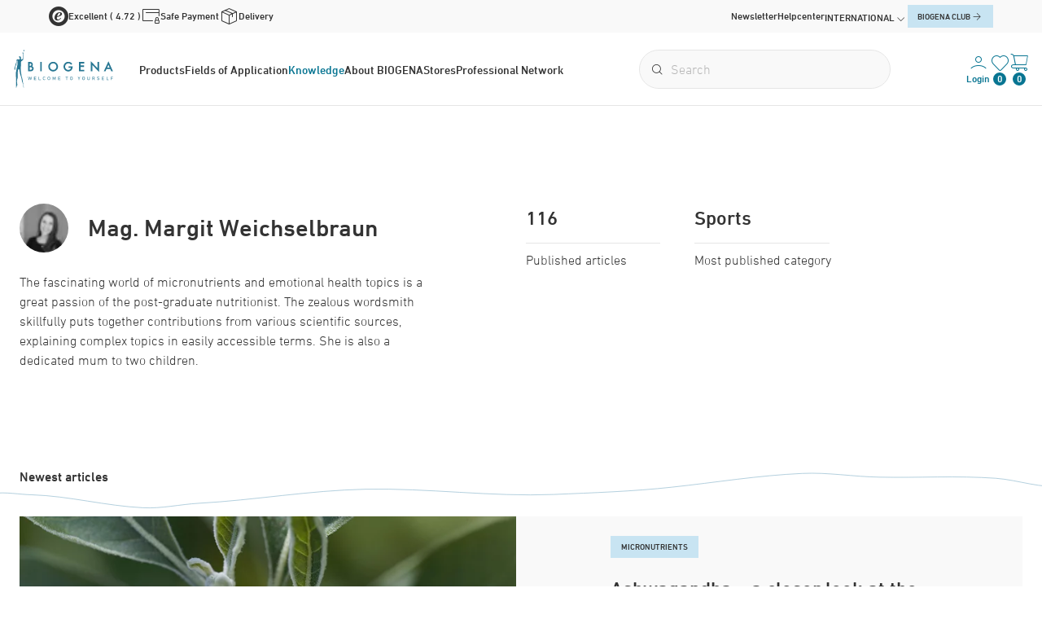

--- FILE ---
content_type: text/html; charset=UTF-8
request_url: https://biogena.com/en/knowledge/guide/authors/mag.margit-weichselbraun_bbau_58373
body_size: 38317
content:
<!doctype html>
<html lang="en">
<head>
    <meta http-equiv="X-UA-Compatible" content="IE=edge">
    <meta charset="UTF-8">

    
    <link rel="preload" as="font" type="font/woff2" href="/static/debug/resources/dinnext-light.374f8a628b1d3e9fbadd.woff2" crossorigin="anonymous">
    <link rel="preload" as="font" type="font/woff2" href="/static/debug/resources/dinnext-medium.19e6f405a8030ef6fb28.woff2" crossorigin="anonymous">
    <link rel="preload" as="font" type="font/woff2" href="/static/debug/resources/iconfont.fc50b07e7430475a6698.woff2" crossorigin="anonymous">


                                        <!-- Robots included -->
            
            <title>Mag. Margit Weichselbraun | BIOGENA International</title>
            <meta name="robots" content="index,follow" />
<meta name="description" content="The fascinating world of micronutrients and emotional health topics is a great passion of the post-graduate nutritionist. The zealous wordsmith skillfully puts together contributions from various scientific sources, explaining complex topics in easily accessible terms. She is also a dedicated mum to two children." />

            <link rel="canonical" href="https://biogena.com/en/knowledge/guide/authors/mag.margit-weichselbraun_bbau_58373">
                            
<link rel="alternate" hreflang="x-default" href="https://biogena.com/en/knowledge/guide/authors/mag.margit-weichselbraun_bbau_58373" />
<link rel="alternate" hreflang="en" href="https://biogena.com/en/knowledge/guide/authors/mag.margit-weichselbraun_bbau_58373" />
<link rel="alternate" hreflang="de-AT" href="https://biogena.com/de-at/wissen/ratgeber/autoren/mag.margit-weichselbraun_bbau_58373" />
<link rel="alternate" hreflang="de-DE" href="https://biogena.com/de-de/wissen/ratgeber/autoren/mag.margit-weichselbraun_bbau_58373" />
<link rel="alternate" hreflang="de-CH" href="https://biogena.com/de-ch/wissen/ratgeber/autoren/mag.margit-weichselbraun_bbau_58373" />
<link rel="alternate" hreflang="en-GB" href="https://biogena.com/en-gb/knowledge/guide/authors/mag.margit-weichselbraun_bbau_58373" />
<link rel="alternate" hreflang="fr-FR" href="https://biogena.com/fr-fr/savoir/guide/auteurs/mag.margit-weichselbraun_bbau_58373" />
<link rel="alternate" hreflang="es-ES" href="https://biogena.com/es-es/saber/guia/autori/mag.margit-weichselbraun_bbau_58373" />
<link rel="alternate" hreflang="it-IT" href="https://biogena.com/it-it/risorse-e-consigli/salute-e-micronutrienti/autori/mag.margit-weichselbraun_bbau_58373" />
<link rel="alternate" hreflang="pl-PL" href="https://biogena.com/pl-pl/wiedza/przewodnik/autorzy/mag.margit-weichselbraun_bbau_58373" />
<link rel="alternate" hreflang="ro-RO" href="https://biogena.com/ro-ro/cunoastere/ghid/autorii/mag.margit-weichselbraun_bbau_58373" />
<link rel="alternate" hreflang="hr-HR" href="https://biogena.com/hr-hr/znanje/prirucnik/autori/mag.margit-weichselbraun_bbau_58373" />
<link rel="alternate" hreflang="sk-SK" href="https://biogena.com/sk-sk/poznajte/poradca/autori/mag.margit-weichselbraun_bbau_58373" />

                                    

<!-- OPEN GRAPH -->
<meta property="og:title" content="Mag. Margit Weichselbraun | BIOGENA International" />
<meta property="og:description" content="The fascinating world of micronutrients and emotional health topics is a great passion of the post-graduate nutritionist. The zealous wordsmith skillfully puts together contributions from various scientific sources, explaining complex topics in easily accessible terms. She is also a dedicated mum to two children." />
<meta property="og:image" content="https://d1vm2cqeqrcath.cloudfront.net/_import/team/mag.-margit-weichselbraun_100/15780/image-thumb__15780__og-image_auto_e7e2353dc464ef00f7f66d14bdcae937/Margit-Weichselbraun_1.9875747d.jpg" />
<meta property="og:image:secure" content="https://d1vm2cqeqrcath.cloudfront.net/_import/team/mag.-margit-weichselbraun_100/15780/image-thumb__15780__og-image_auto_e7e2353dc464ef00f7f66d14bdcae937/Margit-Weichselbraun_1.9875747d.jpg" />
<meta property="og:secure" content="https://d1vm2cqeqrcath.cloudfront.net/_import/team/mag.-margit-weichselbraun_100/15780/image-thumb__15780__og-image_auto_e7e2353dc464ef00f7f66d14bdcae937/Margit-Weichselbraun_1.9875747d.jpg" />
<meta property="og:url" content="https://biogena.com/en/knowledge/guide/authors/mag.margit-weichselbraun_bbau_58373" />
<meta property="og:type" content="website" />
<!-- /OPEN GRAPH -->


        
        
        <link rel="next" href="/en/knowledge/guide/authors/mag.margit-weichselbraun_bbau_58373?page=2">

        <meta charset="UTF-8">

<script>_config = {};</script>

<meta name="format-detection" content="telephone=no"/>

<link rel="apple-touch-icon" sizes="152x152" href="/static/favicons/apple-touch-icon-152x152.png">
<link rel="apple-touch-icon" sizes="180x180" href="/static/favicons/apple-touch-icon-180x180.png">
<link rel="icon" type="image/png" href="/static/favicons/favicon-32x32.png" sizes="32x32">
<link rel="icon" type="image/png" href="/static/favicons/android-chrome-192x192.png" sizes="192x192">
<link rel="icon" type="image/png" href="/static/favicons/favicon-96x96.png" sizes="96x96">
<link rel="manifest" href="/manifest.json">
<link rel="mask-icon" href="/static/favicons/safari-pinned-tab.svg">




<meta name="viewport" content="width=device-width, initial-scale=1.0">






    <link rel="preload" href="/cache-buster-1764151476/static/build/css/libs.css" as="style" onload="this.onload=null;this.rel='stylesheet'"><noscript><link rel="stylesheet" href="/cache-buster-1764151476/static/build/css/libs.css" /></noscript>

<style>:root{--color-primary:#087592;--color-secondary:#97bed1;--color-text-default:#333;--color-text-muted:#b6b6b6;--color-default:#2d343e;--color-white:#fff;--color-light-grey:#e6e6e6;--color-very-light-grey:#f9f9f9;--color-dark-grey:#bec2c6;--color-dark:#343a40;--color-success:#80be59;--color-info:#fec43a;--color-warning:#ffc107;--color-info-blue:#17a2b8;--color-danger:#f03659;--color-primary-contrast:#fff;--color-secondary-contrast:#fff;--color-success-contrast:#fff;--color-info-contrast:var(--color-text-default);--color-warning-contrast:var(--color-text-default);--color-danger-contrast:#fff;--color-light-contrast:var(--color-text-default);--color-dark-contrast:#fff;--color-white-contrast:var(--color-text-default);--color-default-contrast:#fff;--color-primary-dark:#235275;--color-secondary-dark:#424d56;--color-success-dark:#12862b;--color-info-dark:#967102;--color-warning-dark:#967102;--color-danger-dark:#cc2333;--color-light-dark:#e4e8ec;--color-dark-dark:#14191e;--color-white-dark:#f8f9fa;--color-default-dark:#1f232a;--color-primary-light:#c8e4f2;--color-secondary-light:#c8e4f2;--color-success-light:rgba(#80BE59,.04);--color-info-light:#fbbd03;--color-warning-light:#fbbd03;--color-danger-light:#e15260;--color-light-light:#fff;--color-dark-light:#687f96;--color-white-light:#fff;--color-default-light:#3b4552;--color-member:#97bed1;--color-bronze:#c08b5e;--color-silver:#919bac;--color-gold:#cfb53b;--color-diamond:#087592;--font-default:"dinpro-light",sans-serif;--font-default-bold:"dinpro-medium",sans-serif;--font-size-default:1rem;--container-max-width:98.25rem;--container-padding:1.5rem;--nav-height--xs:9.125rem;--bs-blue:#0d6efd;--bs-indigo:#6610f2;--bs-purple:#6f42c1;--bs-pink:#d63384;--bs-red:#dc3545;--bs-orange:#fd7e14;--bs-yellow:#ffc107;--bs-green:#198754;--bs-teal:#20c997;--bs-cyan:#0dcaf0;--bs-black:#000;--bs-white:#fff;--bs-gray:#6c757d;--bs-gray-dark:#343a40;--bs-gray-100:#f8f9fa;--bs-gray-200:#e9ecef;--bs-gray-300:#dee2e6;--bs-gray-400:#ced4da;--bs-gray-500:#adb5bd;--bs-gray-600:#6c757d;--bs-gray-700:#495057;--bs-gray-800:#343a40;--bs-gray-900:#212529;--bs-primary:#087592;--bs-secondary:#97bed1;--bs-success:#80be59;--bs-info:#0dcaf0;--bs-warning:#ffc107;--bs-danger:#f03659;--bs-light:#f8f9fa;--bs-dark:#212529;--bs-primary-rgb:8,117,146;--bs-secondary-rgb:151,190,209;--bs-success-rgb:128,190,89;--bs-info-rgb:13,202,240;--bs-warning-rgb:255,193,7;--bs-danger-rgb:240,54,89;--bs-light-rgb:248,249,250;--bs-dark-rgb:33,37,41;--bs-white-rgb:255,255,255;--bs-black-rgb:0,0,0;--bs-body-color-rgb:33,37,41;--bs-body-bg-rgb:255,255,255;--bs-font-sans-serif:system-ui,-apple-system,"Segoe UI",Roboto,"Helvetica Neue","Noto Sans","Liberation Sans",Arial,sans-serif,"Apple Color Emoji","Segoe UI Emoji","Segoe UI Symbol","Noto Color Emoji";--bs-font-monospace:SFMono-Regular,Menlo,Monaco,Consolas,"Liberation Mono","Courier New",monospace;--bs-gradient:linear-gradient(180deg,hsla(0,0%,100%,0.15),hsla(0,0%,100%,0));--bs-body-font-family:var(--bs-font-sans-serif);--bs-body-font-size:1rem;--bs-body-font-weight:400;--bs-body-line-height:1.5;--bs-body-color:#212529;--bs-body-bg:#fff;--bs-border-width:1px;--bs-border-style:solid;--bs-border-color:#dee2e6;--bs-border-color-translucent:rgba(0,0,0,0.175);--bs-border-radius:.375rem;--bs-border-radius-sm:.25rem;--bs-border-radius-lg:.5rem;--bs-border-radius-xl:1rem;--bs-border-radius-2xl:2rem;--bs-border-radius-pill:50rem;--bs-link-color:#087592;--bs-link-hover-color:#065e75;--bs-code-color:#d63384;--bs-highlight-bg:#fff3cd}/*!
 * Bootstrap v5.2.2 (https://getbootstrap.com/)
 * Copyright 2011-2021 The Bootstrap Authors
 * Copyright 2011-2021 Twitter, Inc.
 * Licensed under MIT (https://github.com/twbs/bootstrap/blob/main/LICENSE)
 */*,:after,:before{-webkit-box-sizing:border-box;box-sizing:border-box}body{margin:0;font-family:system-ui,-apple-system,Segoe UI,Roboto,Helvetica Neue,Noto Sans,Liberation Sans,Arial,sans-serif,Apple Color Emoji,Segoe UI Emoji,Segoe UI Symbol,Noto Color Emoji;font-family:var(--bs-body-font-family);font-size:var(--bs-body-font-size);font-weight:400;font-weight:var(--bs-body-font-weight);line-height:1.5;line-height:var(--bs-body-line-height);color:#212529;color:var(--bs-body-color);text-align:var(--bs-body-text-align);background-color:#fff;background-color:var(--bs-body-bg);-webkit-text-size-adjust:100%;-webkit-tap-highlight-color:rgba(0,0,0,0)}hr{margin:1rem 0;color:inherit;border:0;border-top:1px solid;opacity:.25}.h1,.h2,.h3,.h4,.h5,.h6,h1,h2,h3,h4,h5,h6{margin-bottom:.5rem;font-weight:500;line-height:1.2}.h1,h1{font-size:calc(1.375rem + 1.5vw)}.h2,h2{font-size:calc(1.325rem + 0.9vw)}.h3,h3{font-size:calc(1.3rem + 0.6vw)}.h4,h4{font-size:calc(1.275rem + 0.3vw)}.h5,h5{font-size:1.25rem}.h6,h6{font-size:1rem}p{margin-top:0;margin-bottom:1rem}abbr[title]{-webkit-text-decoration:underline dotted;text-decoration:underline dotted;cursor:help;-webkit-text-decoration-skip-ink:none;text-decoration-skip-ink:none}address{margin-bottom:1rem;font-style:normal;line-height:inherit}ol,ul{padding-left:2rem}dl,ol,ul{margin-top:0;margin-bottom:1rem}ol ol,ol ul,ul ol,ul ul{margin-bottom:0}dt{font-weight:700}dd{margin-bottom:.5rem;margin-left:0}blockquote{margin:0 0 1rem}b,strong{font-weight:bolder}.small,small{font-size:.875em}.mark,mark{padding:.1875em;background-color:#fff3cd;background-color:var(--bs-highlight-bg)}sub,sup{position:relative;font-size:.75em;line-height:0;vertical-align:baseline}sub{bottom:-.25em}sup{top:-.5em}a{color:#087592;color:var(--bs-link-color);text-decoration:underline}a:hover{color:#065e75;color:var(--bs-link-hover-color)}a:not([href]):not([class]),a:not([href]):not([class]):hover{color:inherit;text-decoration:none}code,kbd,pre,samp{font-family:SFMono-Regular,Menlo,Monaco,Consolas,Liberation Mono,Courier New,monospace;font-family:var(--bs-font-monospace);font-size:1em}pre{display:block;margin-top:0;margin-bottom:1rem;overflow:auto;font-size:.875em}pre code{font-size:inherit;color:inherit;word-break:normal}code{font-size:.875em;color:#d63384;color:var(--bs-code-color);word-wrap:break-word}a>code{color:inherit}kbd{padding:.1875rem .375rem;font-size:.875em;color:#fff;color:var(--bs-body-bg);background-color:#212529;background-color:var(--bs-body-color);border-radius:.25rem}kbd kbd{padding:0;font-size:1em}figure{margin:0 0 1rem}img,svg{vertical-align:middle}table{caption-side:bottom;border-collapse:collapse}caption{padding-top:.5rem;padding-bottom:.5rem;color:#b6b6b6;color:var(--color-text-muted);text-align:left}th{text-align:inherit;text-align:-webkit-match-parent}tbody,td,tfoot,th,thead,tr{border:0 solid;border-color:inherit}label{display:inline-block}button{border-radius:0}button:focus:not(:focus-visible){outline:0}button,input,optgroup,select,textarea{margin:0;font-family:inherit;font-size:inherit;line-height:inherit}button,select{text-transform:none}[role=button]{cursor:pointer}select{word-wrap:normal}select:disabled{opacity:1}[list]:not([type=date]):not([type=datetime-local]):not([type=month]):not([type=week]):not([type=time])::-webkit-calendar-picker-indicator{display:none!important}[type=button],[type=reset],[type=submit],button{-webkit-appearance:button}[type=button]:not(:disabled),[type=reset]:not(:disabled),[type=submit]:not(:disabled),button:not(:disabled){cursor:pointer}::-moz-focus-inner{padding:0;border-style:none}fieldset{min-width:0;padding:0;margin:0;border:0}legend{float:left;width:100%;padding:0;margin-bottom:.5rem;font-size:calc(1.275rem + 0.3vw);line-height:inherit}legend+*{clear:left}::-webkit-datetime-edit-day-field,::-webkit-datetime-edit-fields-wrapper,::-webkit-datetime-edit-hour-field,::-webkit-datetime-edit-minute,::-webkit-datetime-edit-month-field,::-webkit-datetime-edit-text,::-webkit-datetime-edit-year-field{padding:0}::-webkit-inner-spin-button{height:auto}[type=search]{outline-offset:-2px;-webkit-appearance:textfield}::-webkit-search-decoration{-webkit-appearance:none}::-webkit-color-swatch-wrapper{padding:0}::file-selector-button{font:inherit;-webkit-appearance:button}output{display:inline-block}iframe{border:0}summary{display:list-item;cursor:pointer}progress{vertical-align:baseline}[hidden]{display:none!important}.lead{font-size:1.25rem;font-weight:300}.list-inline,.list-unstyled{padding-left:0}.list-inline{list-style:none}.list-inline-item{display:inline-block}.list-inline-item:not(:last-child){margin-right:.5rem}.blockquote{margin-bottom:1rem;font-size:1.25rem}.blockquote>:last-child{margin-bottom:0}.img-fluid{max-width:100%;height:auto}.figure{display:inline-block}.container,.container-fluid,.container-md{--bs-gutter-x:3rem;--bs-gutter-y:0;width:100%;padding-right:calc(var(--bs-gutter-x)*0.5);padding-left:calc(var(--bs-gutter-x)*0.5);margin-right:auto;margin-left:auto}.row{--bs-gutter-x:.75rem;--bs-gutter-y:0;display:-webkit-box;display:-ms-flexbox;display:flex;-ms-flex-wrap:wrap;flex-wrap:wrap;margin-top:calc(var(--bs-gutter-y)*-1);margin-right:calc(var(--bs-gutter-x)*-0.5);margin-left:calc(var(--bs-gutter-x)*-0.5)}.row>*{-ms-flex-negative:0;flex-shrink:0;width:100%;max-width:100%;padding-right:calc(var(--bs-gutter-x)*0.5);padding-left:calc(var(--bs-gutter-x)*0.5);margin-top:var(--bs-gutter-y)}.col{-webkit-box-flex:1;-ms-flex:1 0;flex:1 0}.col-auto{-webkit-box-flex:0;-ms-flex:0 0 auto;flex:0 0 auto;width:auto}.col-1{-webkit-box-flex:0;-ms-flex:0 0 auto;flex:0 0 auto;width:8.33333%}.col-2{-webkit-box-flex:0;-ms-flex:0 0 auto;flex:0 0 auto;width:16.66667%}.col-3{-webkit-box-flex:0;-ms-flex:0 0 auto;flex:0 0 auto;width:25%}.col-4{-webkit-box-flex:0;-ms-flex:0 0 auto;flex:0 0 auto;width:33.33333%}.col-5{-webkit-box-flex:0;-ms-flex:0 0 auto;flex:0 0 auto;width:41.66667%}.col-6{-webkit-box-flex:0;-ms-flex:0 0 auto;flex:0 0 auto;width:50%}.col-7{-webkit-box-flex:0;-ms-flex:0 0 auto;flex:0 0 auto;width:58.33333%}.col-8{-webkit-box-flex:0;-ms-flex:0 0 auto;flex:0 0 auto;width:66.66667%}.col-9{-webkit-box-flex:0;-ms-flex:0 0 auto;flex:0 0 auto;width:75%}.col-12{-webkit-box-flex:0;-ms-flex:0 0 auto;flex:0 0 auto;width:100%}.gx-0{--bs-gutter-x:0}.g-1{--bs-gutter-x:.25rem}.g-1,.gy-1{--bs-gutter-y:.25rem}.g-2,.gx-2{--bs-gutter-x:.5rem}.g-2,.gy-2{--bs-gutter-y:.5rem}.g-3,.gx-3{--bs-gutter-x:1rem}.g-3,.gy-3{--bs-gutter-y:1rem}.g-4,.gx-4{--bs-gutter-x:1.5rem}.g-4,.gy-4{--bs-gutter-y:1.5rem}.g-5{--bs-gutter-x:3rem}.g-5,.gy-5{--bs-gutter-y:3rem}.gy-36{--bs-gutter-y:2.25rem}.gy-60{--bs-gutter-y:3.75rem}.btn{--bs-btn-padding-x:2rem;--bs-btn-padding-y:.6875rem;--bs-btn-font-family:var(--font-default-bold);--bs-btn-font-size:1rem;--bs-btn-font-weight:400;--bs-btn-line-height:1.5;--bs-btn-color:#212529;--bs-btn-bg:transparent;--bs-btn-border-width:1px;--bs-btn-border-color:transparent;--bs-btn-border-radius:1.5rem;--bs-btn-hover-border-color:transparent;--bs-btn-box-shadow:0;--bs-btn-disabled-opacity:.65;--bs-btn-focus-box-shadow:0 0 0 .25rem rgba(var(--bs-btn-focus-shadow-rgb),.5);display:inline-block;padding:var(--bs-btn-padding-y) var(--bs-btn-padding-x);font-family:var(--bs-btn-font-family);font-size:var(--bs-btn-font-size);font-weight:var(--bs-btn-font-weight);line-height:var(--bs-btn-line-height);color:var(--bs-btn-color);text-align:center;text-decoration:none;vertical-align:middle;cursor:pointer;-webkit-user-select:none;-moz-user-select:none;-ms-user-select:none;user-select:none;border:var(--bs-btn-border-width) solid var(--bs-btn-border-color);border-radius:var(--bs-btn-border-radius);background-color:var(--bs-btn-bg);-webkit-transition:color .15s ease-in-out,background-color .15s ease-in-out,border-color .15s ease-in-out,-webkit-box-shadow .15s ease-in-out;transition:color .15s ease-in-out,background-color .15s ease-in-out,border-color .15s ease-in-out,-webkit-box-shadow .15s ease-in-out;-o-transition:color .15s ease-in-out,background-color .15s ease-in-out,border-color .15s ease-in-out,box-shadow .15s ease-in-out;transition:color .15s ease-in-out,background-color .15s ease-in-out,border-color .15s ease-in-out,box-shadow .15s ease-in-out;transition:color .15s ease-in-out,background-color .15s ease-in-out,border-color .15s ease-in-out,box-shadow .15s ease-in-out,-webkit-box-shadow .15s ease-in-out}.btn:hover{color:var(--bs-btn-hover-color);background-color:var(--bs-btn-hover-bg);border-color:var(--bs-btn-hover-border-color)}.btn:focus-visible{color:var(--bs-btn-hover-color);background-color:var(--bs-btn-hover-bg)}.btn:focus-visible{border-color:var(--bs-btn-hover-border-color);outline:0;-webkit-box-shadow:var(--bs-btn-focus-box-shadow);box-shadow:var(--bs-btn-focus-box-shadow)}.btn.active,.btn.show,.btn:first-child:active,:not(.btn-check)+.btn:active{color:var(--bs-btn-active-color);background-color:var(--bs-btn-active-bg);border-color:var(--bs-btn-active-border-color)}.btn.active:focus-visible,.btn.show:focus-visible,.btn:first-child:active:focus-visible,:not(.btn-check)+.btn:active:focus-visible{-webkit-box-shadow:var(--bs-btn-focus-box-shadow);box-shadow:var(--bs-btn-focus-box-shadow)}.btn.disabled,.btn:disabled,fieldset:disabled .btn{color:var(--bs-btn-disabled-color);pointer-events:none;background-color:var(--bs-btn-disabled-bg);border-color:var(--bs-btn-disabled-border-color);opacity:var(--bs-btn-disabled-opacity)}.btn-primary{--bs-btn-color:#fff;--bs-btn-bg:#087592;--bs-btn-border-color:#087592;--bs-btn-hover-color:#fff;--bs-btn-hover-bg:#07637c;--bs-btn-hover-border-color:#065e75;--bs-btn-focus-shadow-rgb:45,138,162;--bs-btn-active-color:#fff;--bs-btn-active-bg:#065e75;--bs-btn-active-border-color:#06586e;--bs-btn-active-shadow:inset 0 3px 5px rgba(0,0,0,0.125);--bs-btn-disabled-color:#fff;--bs-btn-disabled-bg:#087592;--bs-btn-disabled-border-color:#087592}.btn-secondary{--bs-btn-color:#000;--bs-btn-bg:#97bed1;--bs-btn-border-color:#97bed1;--bs-btn-hover-color:#000;--bs-btn-hover-bg:#a7c8d8;--bs-btn-hover-border-color:#a1c5d6;--bs-btn-focus-shadow-rgb:128,162,178;--bs-btn-active-color:#000;--bs-btn-active-bg:#accbda;--bs-btn-active-border-color:#a1c5d6;--bs-btn-active-shadow:inset 0 3px 5px rgba(0,0,0,0.125);--bs-btn-disabled-color:#000;--bs-btn-disabled-bg:#97bed1;--bs-btn-disabled-border-color:#97bed1}.btn-success{--bs-btn-color:#000;--bs-btn-bg:#80be59;--bs-btn-border-color:#80be59;--bs-btn-hover-color:#000;--bs-btn-hover-bg:#93c872;--bs-btn-hover-border-color:#8dc56a;--bs-btn-focus-shadow-rgb:109,162,76;--bs-btn-active-color:#000;--bs-btn-active-bg:#99cb7a;--bs-btn-active-border-color:#8dc56a;--bs-btn-active-shadow:inset 0 3px 5px rgba(0,0,0,0.125);--bs-btn-disabled-color:#000;--bs-btn-disabled-bg:#80be59;--bs-btn-disabled-border-color:#80be59}.btn-info{--bs-btn-color:#000;--bs-btn-bg:#0dcaf0;--bs-btn-border-color:#0dcaf0;--bs-btn-hover-color:#000;--bs-btn-hover-bg:#31d2f2;--bs-btn-hover-border-color:#25cff2;--bs-btn-focus-shadow-rgb:11,172,204;--bs-btn-active-color:#000;--bs-btn-active-bg:#3dd5f3;--bs-btn-active-border-color:#25cff2;--bs-btn-active-shadow:inset 0 3px 5px rgba(0,0,0,0.125);--bs-btn-disabled-color:#000;--bs-btn-disabled-bg:#0dcaf0;--bs-btn-disabled-border-color:#0dcaf0}.btn-danger{--bs-btn-color:#000;--bs-btn-bg:#f03659;--bs-btn-border-color:#f03659;--bs-btn-hover-color:#000;--bs-btn-hover-bg:#f25472;--bs-btn-hover-border-color:#f24a6a;--bs-btn-focus-shadow-rgb:204,46,76;--bs-btn-active-color:#000;--bs-btn-active-bg:#f35e7a;--bs-btn-active-border-color:#f24a6a;--bs-btn-active-shadow:inset 0 3px 5px rgba(0,0,0,0.125);--bs-btn-disabled-color:#000;--bs-btn-disabled-bg:#f03659;--bs-btn-disabled-border-color:#f03659}.btn-dark{--bs-btn-color:#fff;--bs-btn-bg:#212529;--bs-btn-border-color:#212529;--bs-btn-hover-color:#fff;--bs-btn-hover-bg:#424649;--bs-btn-hover-border-color:#373b3e;--bs-btn-focus-shadow-rgb:66,70,73;--bs-btn-active-color:#fff;--bs-btn-active-bg:#4d5154;--bs-btn-active-border-color:#373b3e;--bs-btn-active-shadow:inset 0 3px 5px rgba(0,0,0,0.125);--bs-btn-disabled-color:#fff;--bs-btn-disabled-bg:#212529;--bs-btn-disabled-border-color:#212529}.btn-outline-secondary{--bs-btn-color:#97bed1;--bs-btn-border-color:#97bed1;--bs-btn-hover-color:#000;--bs-btn-hover-bg:#97bed1;--bs-btn-hover-border-color:#97bed1;--bs-btn-focus-shadow-rgb:151,190,209;--bs-btn-active-color:#000;--bs-btn-active-bg:#97bed1;--bs-btn-active-border-color:#97bed1;--bs-btn-active-shadow:inset 0 3px 5px rgba(0,0,0,0.125);--bs-btn-disabled-color:#97bed1;--bs-btn-disabled-bg:transparent;--bs-btn-disabled-border-color:#97bed1;--bs-gradient:none}.btn-lg{--bs-btn-padding-y:.5rem;--bs-btn-padding-x:2.25rem;--bs-btn-font-size:1.25rem;--bs-btn-border-radius:.5rem}.btn-sm{--bs-btn-padding-y:1rem;--bs-btn-padding-x:2rem;--bs-btn-font-size:.875rem;--bs-btn-border-radius:3.3125rem}.fade{-webkit-transition:opacity .15s linear;-o-transition:opacity .15s linear;transition:opacity .15s linear}.fade:not(.show){opacity:0}.collapse:not(.show){display:none}.collapsing{height:0;overflow:hidden;-webkit-transition:height .35s ease;-o-transition:height .35s ease;transition:height .35s ease}.collapsing.collapse-horizontal{width:0;height:auto;-webkit-transition:width .35s ease;-o-transition:width .35s ease;transition:width .35s ease}.ratio{position:relative;width:100%}.ratio:before{display:block;padding-top:var(--bs-aspect-ratio);content:""}.ratio>*{position:absolute;top:0;left:0;width:100%;height:100%}.ratio-hero-contact{--bs-aspect-ratio:21.875%}.ratio-hero-blog{--bs-aspect-ratio:48.78049%}.ratio-grid-item-product{--bs-aspect-ratio:111.36364%}.ratio-1x1{--bs-aspect-ratio:100%}.ratio-2x1{--bs-aspect-ratio:50%}.ratio-3x1{--bs-aspect-ratio:33.33333%}.ratio-3x2{--bs-aspect-ratio:66.66667%}.ratio-16x9{--bs-aspect-ratio:56.25%}.ratio-3x4{--bs-aspect-ratio:133.33333%}.ratio-4x3{--bs-aspect-ratio:75%}.ratio-5x3{--bs-aspect-ratio:60%}.ratio-7x10{--bs-aspect-ratio:142.85714%}.ratio-16x10{--bs-aspect-ratio:62.5%}.ratio-13x2{--bs-aspect-ratio:15.38462%}.ratio-39x22{--bs-aspect-ratio:56.41026%}.ratio-65x41{--bs-aspect-ratio:63.07692%}.ratio-172x97{--bs-aspect-ratio:56.39535%}.ratio-image-grid-big{--bs-aspect-ratio:63.07692%}.ratio-hover-teaser-image{--bs-aspect-ratio:41.37931%}.ratio-tabbing-teaser-image{--bs-aspect-ratio:53.83023%}.ratio-two-col-teaser{--bs-aspect-ratio:152.34375%}.ratio-store-teaser-map{--bs-aspect-ratio:31.51042%}.ratio-newsletter-image{--bs-aspect-ratio:42.85714%}.ratio-nav-overlay-teaser-image{--bs-aspect-ratio:50.59524%}.ratio-grid-item-img{--bs-aspect-ratio:109.49612%}.ratio-image-teaser{--bs-aspect-ratio:84.95575%}.ratio-narrow-image-teaser{--bs-aspect-ratio:21.76166%}.ratio-image-slider-item{--bs-aspect-ratio:56.19266%}.ratio-image-content-slider-item{--bs-aspect-ratio:55.39773%}.ratio-loyalty-points{--bs-aspect-ratio:44.44444%}.ratio-testimonial{--bs-aspect-ratio:139.92248%}.fixed-top{top:0}.fixed-bottom,.fixed-top{position:fixed;right:0;left:0;z-index:1030}.fixed-bottom{bottom:0}.sticky-top{top:0}.sticky-top{position:sticky;z-index:1020}.vstack{display:-webkit-box;display:-ms-flexbox;display:flex;-ms-flex-item-align:stretch;align-self:stretch}.vstack{-webkit-box-flex:1;-ms-flex:1 1 auto;flex:1 1 auto;-webkit-box-orient:vertical;-webkit-box-direction:normal;-ms-flex-direction:column;flex-direction:column}.visually-hidden,.visually-hidden-focusable:not(:focus):not(:focus-within){position:absolute!important;width:1px!important;height:1px!important;padding:0!important;margin:-1px!important;overflow:hidden!important;clip:rect(0,0,0,0)!important;white-space:nowrap!important;border:0!important}.vr{display:inline-block;-ms-flex-item-align:stretch;align-self:stretch;width:1px;min-height:1em;background-color:currentcolor;opacity:.25}@font-face{font-family:dinpro-light;src:url(/static/build/resources/dinnext-light.374f8a628b1d3e9fbadd.woff2) format("woff2");font-weight:400;font-display:swap}@font-face{font-family:dinpro-medium;src:url(/static/build/resources/dinnext-medium.19e6f405a8030ef6fb28.woff2) format("woff2");font-weight:500;font-display:swap}a,a:focus,a:hover{color:inherit;text-decoration:none}th{font-family:dinpro-medium,sans-serif;font-family:var(--font-default-bold);font-weight:400}textarea{resize:vertical}label{font-weight:400}dl,label,ol,ul{margin-bottom:0}dt{font-weight:400}::-moz-selection{color:#fff;background-color:#087592;background-color:var(--color-primary)}::selection{color:#fff;background-color:#087592;background-color:var(--color-primary)}video{background:#000}table p{margin-bottom:0}main{position:relative}html{-ms-overflow-style:scrollbar;cursor:pointer}body{position:relative;cursor:default;color:#333;color:var(--color-text-default);font-size:1rem;font-size:var(--font-size-default);word-break:break-word}.font-default,body{font-family:dinpro-light,sans-serif;font-family:var(--font-default)}.font-default{font-weight:var(--font-default-weight)}.strong,b,strong{font-weight:400}.h1,.h2,.h3,.h4,.h5,.h6,.strong,b,h1,h2,h3,h4,h5,h6,strong{font-family:dinpro-medium,sans-serif;font-family:var(--font-default-bold)}.h1,.h2,.h3,.h4,.h5,.h6,h1,h2,h3,h4,h5,h6{margin-top:0;display:block;color:inherit}.h1,.h2,h1,h2{font-size:1.75rem}.h2--smaller.h2,.h2.h2--smaller,h2.h2--smaller{font-size:1.5625rem}.h3,h3{font-size:1.375rem}.h4,.h5,h4,h5{font-size:1rem}.h6,h6{font-size:1em}table{word-break:normal}.ratio-item{position:absolute;top:0;left:0;width:100%;height:100%}.container.container{max-width:101.25rem;max-width:calc(var(--container-max-width) + var(--container-padding)*2);width:100%}.container--fullwidth{max-width:100vw;width:100%;padding:0}.content-block+.content-block,.content-block+.pimcore_area_content>.content-block,.content-block--lg+.content-block,.content-block--no-margin-top+.content-block,.content-block--sm+.content-block,.content-block--xs+.content-block,.pimcore_area_content+.pimcore_area_content>.content-block,.pimcore_area_content~.content-block{margin-top:3.75rem}.content-block+.content-block--lg,.content-block+.pimcore_area_content>.content-block--lg,.content-block--lg+.content-block--lg,.content-block--no-margin-top+.content-block--lg,.content-block--sm+.content-block--lg,.content-block--xs+.content-block--lg,.pimcore_area_content+.pimcore_area_content>.content-block--lg,.pimcore_area_content~.content-block--lg{margin-top:7.5rem}.content-block+.content-block--sm,.content-block+.pimcore_area_content>.content-block--sm,.content-block--lg+.content-block--sm,.content-block--no-margin-top+.content-block--sm,.content-block--sm+.content-block--sm,.content-block--sm+.pimcore_area_content>.content-block--sm,.content-block--xs+.content-block--sm,.pimcore_area_content+.pimcore_area_content>.content-block--sm,.pimcore_area_content~.content-block--sm{margin-top:3.75rem}.content-block+.content-block--xs,.content-block+.pimcore_area_content>.content-block--xs,.content-block--lg+.content-block--xs,.content-block--no-margin-top+.content-block--xs,.content-block--xs+.content-block--xs,.pimcore_area_content+.pimcore_area_content>.content-block--xs,.pimcore_area_content~.content-block--xs{margin-top:2.25rem}.content-block+.content-block--no-margin-top,.content-block+.pimcore_area_content>.content-block--no-margin-top,.content-block--lg+.content-block--no-margin-top,.content-block--no-margin-top+.content-block--no-margin-top,.content-block--sm+.content-block--no-margin-top,.content-block--xs+.content-block--no-margin-top,.pimcore_area_content+.pimcore_area_content>.content-block--no-margin-top,.pimcore_area_content~.content-block--no-margin-top{margin-top:0}.content-block--no-hero-margin{margin-top:3.75rem}.main-navbar-nav{height:100%}.main-navbar-wrapper{background-color:#fff;border-bottom:1px solid #e6e6e6;inset:0 0 auto 0;z-index:500;display:block}.main-navbar__brand-wrapper{z-index:20}.main-navbar__toggle{display:none}.main-navbar__container{display:grid;grid-template-columns:-webkit-min-content auto auto auto;grid-template-columns:min-content auto auto auto;-webkit-box-align:center;-ms-flex-align:center;align-items:center;-webkit-column-gap:3.75em;-moz-column-gap:3.75em;column-gap:3.75em;height:100%}.main-navbar__list{display:-webkit-box;display:-ms-flexbox;display:flex;-webkit-column-gap:2.25rem;-moz-column-gap:2.25rem;column-gap:2.25rem}.main-navbar__link-text{color:#333;color:var(--color-text-default);-webkit-transition:color .3s ease;-o-transition:color .3s ease;transition:color .3s ease}.main-navbar__link{position:relative;display:-webkit-box;display:-ms-flexbox;display:flex}.main-navbar__link:after{content:"";position:absolute;inset:auto 0 -.25rem 0;height:.0625rem;background:#087592;background:var(--color-primary);opacity:0;-webkit-transition:opacity .3s ease;-o-transition:opacity .3s ease;transition:opacity .3s ease}.main-navbar__link.is-active .main-navbar__link-text,.main-navbar__link:hover .main-navbar__link-text{color:#087592;color:var(--color-primary)}.main-navbar__additional{height:100%;display:-webkit-box;display:-ms-flexbox;display:flex;-webkit-box-align:center;-ms-flex-align:center;align-items:center;-webkit-box-pack:end;-ms-flex-pack:end;justify-content:flex-end;-webkit-column-gap:3.75rem;-moz-column-gap:3.75rem;column-gap:3.75rem}.main-navbar__search-button .icon{font-size:1.5rem}.main-navbar__search-button{display:block}.main-navbar__search-form{position:relative}.main-navbar__search-form .form-group{display:-webkit-box;display:-ms-flexbox;display:flex}.main-navbar__search-input{width:100%;height:2.5rem;padding-bottom:0;border-radius:1.5rem;background-color:#f9f9f9;background-color:var(--color-very-light-grey);border:1px solid #e6e6e6;padding-left:2.375rem;font-size:1rem;padding-right:2.25rem}.main-navbar__search-input::-webkit-input-placeholder{color:#b6b6b6}.main-navbar__search-input::-moz-placeholder{color:#b6b6b6}.main-navbar__search-input::-ms-input-placeholder{color:#b6b6b6}.main-navbar__search-input::placeholder{color:#b6b6b6}.main-navbar__shop-buttons{display:-webkit-box;display:-ms-flexbox;display:flex;-webkit-column-gap:1.5rem;-moz-column-gap:1.5rem;column-gap:1.5rem;-webkit-box-align:center;-ms-flex-align:center;align-items:center}.main-navbar__list-item:not(.is-open)>div{content-visibility:hidden}.navbar-brand__image{height:2.5rem;-o-object-fit:contain;object-fit:contain}.top-bar{-webkit-box-pack:justify;-ms-flex-pack:justify;justify-content:space-between;background-color:#f9f9f9;background-color:var(--color-very-light-grey);padding:.5rem 0}.top-bar,.top-bar__item{display:-webkit-box;display:-ms-flexbox;display:flex;-webkit-box-align:center;-ms-flex-align:center;align-items:center}.top-bar__item{font-size:.625rem;-webkit-column-gap:.5rem;-moz-column-gap:.5rem;column-gap:.5rem;font-family:dinpro-medium,sans-serif;font-family:var(--font-default-bold)}.top-bar__item>.icon{font-size:1.5rem}.top-bar__language-switch{font-size:.75rem;font-family:dinpro-medium,sans-serif;font-family:var(--font-default-bold)}.top-bar__language-switch .icon{font-size:1rem;vertical-align:middle}.top-bar__item--fancy{background-color:#c8e4f2;background-color:var(--color-secondary-light);text-transform:uppercase;padding:.375rem .75rem;font-size:.625rem}.top-bar__item--fancy>.icon{font-size:1rem}.top-bar__left,.top-bar__right{display:-webkit-box;display:-ms-flexbox;display:flex;-webkit-box-align:center;-ms-flex-align:center;align-items:center}.top-bar__left{-webkit-column-gap:2.625rem;-moz-column-gap:2.625rem;column-gap:2.625rem}.top-bar__right{-webkit-column-gap:1.5rem;-moz-column-gap:1.5rem;column-gap:1.5rem;display:none}.top-banner{width:100%;background:#087592;background:var(--color-primary)}.top-banner__icon-left{margin-left:.75rem}.top-banner__icon-right{margin-right:.75rem}.top-banner.top-banner--secondary{width:100%;background-color:#97bed1;background-color:var(--color-secondary)}.top-banner__content{display:-webkit-box;display:-ms-flexbox;display:flex;-webkit-box-pack:center;-ms-flex-pack:center;justify-content:center;-webkit-box-align:center;-ms-flex-align:center;align-items:center;position:relative;text-align:center;font-size:.625rem;color:#fff;min-height:2.5rem}.top-banner__content--big{font-size:.75rem}.top-banner__text{padding:.75rem 1rem}.hero-image-text{position:relative;overflow:hidden;padding-top:2.25rem}.hero-image-text:after{content:"";position:absolute;z-index:-1;top:0;left:0;bottom:5%;right:0;background-color:#f9f9f9;background-color:var(--color-very-light-grey)}.hero-image-text--no-image:after{bottom:0}.hero-image-text a:not(.btn){color:#333;color:var(--color-text-default);border:none;-webkit-box-shadow:none;box-shadow:none;overflow:hidden;background:-webkit-gradient(linear,left top, left bottom,from(#c8e4f2),to(#c8e4f2)) repeat-x bottom 0 right 0;background:-o-linear-gradient(#c8e4f2,#c8e4f2) repeat-x bottom 0 right 0;background:linear-gradient(#c8e4f2,#c8e4f2) repeat-x bottom 0 right 0;background:-webkit-gradient(linear,left top, left bottom,from(var(--color-primary-light)),to(var(--color-primary-light))) repeat-x bottom 0 right 0;background:-o-linear-gradient(var(--color-primary-light),var(--color-primary-light)) repeat-x bottom 0 right 0;background:linear-gradient(var(--color-primary-light),var(--color-primary-light)) repeat-x bottom 0 right 0;background-size:.375rem .375rem;text-decoration:none;-webkit-transition:background-size .2s ease-in;-o-transition:background-size .2s ease-in;transition:background-size .2s ease-in;cursor:pointer}.hero-image-text a:active:not(.btn),.hero-image-text a:focus:not(.btn),.hero-image-text a:hover:not(.btn){color:#333;color:var(--color-text-default);text-decoration:none;background-size:.125rem 100%}.hero-image-text-line{position:absolute;bottom:-4%;left:0;width:100%;z-index:2;pointer-events:none}.hero-image-text__image{z-index:3}.hero-image-text__link{margin-top:1.5rem}.hero-image-text .icon{font-size:1.5rem;vertical-align:middle}.hero-image-text__content{background:#f9f9f9;background:var(--color-very-light-grey);background:-webkit-gradient(linear,left top, right top,from(hsla(0,0%,97.6%,0)),color-stop(4%, #f9f9f9),color-stop(96%, #f9f9f9),to(hsla(0,0%,97.6%,0)));background:-o-linear-gradient(left,hsla(0,0%,97.6%,0),#f9f9f9 4%,#f9f9f9 96%,hsla(0,0%,97.6%,0));background:linear-gradient(90deg,hsla(0,0%,97.6%,0),#f9f9f9 4%,#f9f9f9 96%,hsla(0,0%,97.6%,0));margin:0 -1.875rem;padding:1.5rem 1.875rem 0}.hero-image-text__content,.hero-image-text__content .btn{z-index:5;position:relative}.hero-image-text__content--no-padding{padding-bottom:0}.hero-image-text__links{margin-top:1.5rem;font-family:dinpro-medium,sans-serif;font-family:var(--font-default-bold);display:-webkit-box;display:-ms-flexbox;display:flex;-webkit-column-gap:2.25rem;-moz-column-gap:2.25rem;column-gap:2.25rem}.hero-stores{padding-top:2.25rem;position:relative;background-color:#f9f9f9;background-color:var(--color-very-light-grey)}.hero-stores-line__desctop{top:95%;left:0;z-index:5}.hero-stores-line__desctop,.hero-stores-line__mobile{position:absolute;-webkit-transform:translateY(-50%);transform:translateY(-50%);width:100%;pointer-events:none}.hero-stores-line__mobile{top:75%;left:-50%;z-index:20}.hero-stores-links a{font-family:dinpro-medium,sans-serif;font-family:var(--font-default-bold);border:none;-webkit-box-shadow:none;box-shadow:none;overflow:hidden;background:-webkit-gradient(linear,left top, left bottom,from(#c8e4f2),to(#c8e4f2)) repeat-x bottom 0 right 0;background:-o-linear-gradient(#c8e4f2,#c8e4f2) repeat-x bottom 0 right 0;background:linear-gradient(#c8e4f2,#c8e4f2) repeat-x bottom 0 right 0;background:-webkit-gradient(linear,left top, left bottom,from(var(--color-primary-light)),to(var(--color-primary-light))) repeat-x bottom 0 right 0;background:-o-linear-gradient(var(--color-primary-light),var(--color-primary-light)) repeat-x bottom 0 right 0;background:linear-gradient(var(--color-primary-light),var(--color-primary-light)) repeat-x bottom 0 right 0;background-size:.375rem .375rem;-webkit-transition:background-size .2s ease-in;-o-transition:background-size .2s ease-in;transition:background-size .2s ease-in;cursor:pointer;margin-right:1.5rem;margin-bottom:1.5rem}.hero-stores-links a,.hero-stores-links a:hover{color:#333;color:var(--color-text-default);text-decoration:none}.hero-stores-links a:hover{background-size:.125rem 100%}.hero-simple-text{margin-top:2.25rem;position:relative}.hero-simple-text-line{position:absolute;top:100%;left:0;width:100%;z-index:5;pointer-events:none}.hero-blog__title{margin-bottom:.5rem}.hero-blog__img{z-index:1}.hero-blog__label{background-color:#c8e4f2;background-color:var(--color-primary-light);text-transform:uppercase;padding:.25rem .5rem;width:-webkit-fit-content;width:-moz-fit-content;width:fit-content;margin-bottom:.8125rem;font-family:dinpro-medium,sans-serif;font-family:var(--font-default-bold);font-size:.5rem}.hero-blog__author{display:-webkit-box;display:-ms-flexbox;display:flex;-webkit-box-align:center;-ms-flex-align:center;align-items:center;border-radius:50%}.hero-blog-line{position:absolute;top:8.75rem;left:0;width:120rem;padding:0;-webkit-transform:translateX(-50%);transform:translateX(-50%);pointer-events:none}.hero-blog__author-img img{border-radius:50%}.hero-blog__author-img{width:2.25rem;height:2.25rem;margin-right:.75rem}.hero-blog__author-info{font-family:dinpro-medium,sans-serif;font-family:var(--font-default-bold);font-size:.75rem}.hero-blog{display:grid;overflow:hidden;background-color:#f9f9f9;background-color:var(--color-very-light-grey);grid-template-columns:1fr;grid-template-rows:auto auto;grid-template-areas:"hero-blog__left" "hero-blog__right"}.hero-blog__left{grid-area:hero-blog__left;position:relative;padding:5.25rem 6.25rem .625rem calc(50vw - 786px)}.hero-blog__right{grid-area:hero-blog__right;position:relative;padding:0}.hero-author{margin-top:2.25rem;position:relative}.wysiwyg a.hero-author__name{background:none;margin-bottom:0}.wysiwyg .h2.hero-author__name{margin-bottom:0;-ms-flex-item-align:center;align-self:center}.hero-author__key-value-wrapper{height:100%;display:-webkit-box;display:-ms-flexbox;display:flex;-webkit-box-orient:vertical;-webkit-box-direction:normal;-ms-flex-direction:column;flex-direction:column;-webkit-box-pack:justify;-ms-flex-pack:justify;justify-content:space-between}.hero-author__email{font-family:dinpro-medium,sans-serif;font-family:var(--font-default-bold);color:#333;color:var(--color-text-default);position:relative;z-index:1;width:-webkit-fit-content;width:-moz-fit-content;width:fit-content;white-space:nowrap}.hero-author__email:after{content:"";position:absolute;left:0;right:0;bottom:.1875rem;height:.375rem;background-color:#c8e4f2;background-color:var(--color-primary-light);z-index:-1;-webkit-transition:height .3s ease;-o-transition:height .3s ease;transition:height .3s ease}.hero-author__email .icon{margin-left:.75rem;-ms-flex-item-align:center;align-self:center;vertical-align:middle;font-size:24px}.hero-author__email:hover{color:#333;color:var(--color-text-default);text-decoration:none}.hero-author__email:hover:after{height:100%}.hero-author__value{padding-bottom:1rem;border-bottom:.0625rem solid #e6e6e6;border-bottom:.0625rem solid var(--color-light-grey);margin-bottom:.75rem;font-size:1.375rem;font-family:dinpro-medium,sans-serif;font-family:var(--font-default-bold);margin-right:1.875rem}.hero-author__img{width:3.75rem;min-width:3.75rem;height:3.75rem;min-height:3.75rem;margin-right:1.5rem}.hero-author .hero-author__img img{border-radius:50%;max-width:unset;height:100%!important}.hero-author__top{margin-bottom:1.5rem;display:-webkit-box;display:-ms-flexbox;display:flex}.shop-button{display:-webkit-box;display:-ms-flexbox;display:flex;-webkit-box-orient:vertical;-webkit-box-direction:normal;-ms-flex-direction:column;flex-direction:column;row-gap:.125rem;-webkit-box-align:center;-ms-flex-align:center;align-items:center}.shop-button__icon{font-size:1.25rem;color:#087592;color:var(--color-primary)}.shop-button__text{line-height:1rem;color:#087592;color:var(--color-primary)}.shop-button__count,.shop-button__text{font-size:.75rem;font-family:dinpro-medium,sans-serif;font-family:var(--font-default-bold)}.shop-button__count{color:#fff;width:1rem;height:1rem;background-color:#087592;background-color:var(--color-primary);border-radius:50%;display:-webkit-box;display:-ms-flexbox;display:flex;-webkit-box-align:center;-ms-flex-align:center;align-items:center;-webkit-box-pack:center;-ms-flex-pack:center;justify-content:center}.blog-grid.content-block{position:relative}.blog-grid-filter__reset .icon{vertical-align:middle;font-size:1.5rem}.blog-grid-filter{background-color:#fff;padding:1.5rem 0}.blog-grid-filter__filter-bar,.product-news-grid-filter__filter-bar{display:-webkit-box;display:-ms-flexbox;display:flex;-webkit-box-pack:justify;-ms-flex-pack:justify;justify-content:space-between;-webkit-box-align:start;-ms-flex-align:start;align-items:flex-start;background-color:#f9f9f9;background-color:var(--color-very-light-grey);margin-bottom:1.5rem;padding:1.5rem}.product-news-grid-filter__reset .icon{vertical-align:middle;font-size:1.5rem}.blog-grid{position:relative}.blog-grid__line{position:absolute;top:-2.25rem;-webkit-transform:translateY(-50%);transform:translateY(-50%);left:0;width:100%;z-index:-2;pointer-events:none}@font-face{font-family:iconfont;src:url(/static/build/resources/iconfont.a004b89e2ea6096c0d7b.woff2) format("woff2"),url(/static/build/resources/iconfont.abe546e535f7af134fe3.woff) format("woff"),url(/static/build/resources/iconfont.5bae2d92026198917e28.ttf) format("ttf");font-weight:400;font-style:normal;font-display:block}.icon{font-family:iconfont;speak:none;font-style:normal;font-weight:400;line-height:1;text-rendering:auto;-webkit-font-smoothing:antialiased;-moz-osx-font-smoothing:grayscale;-webkit-transform:translate(0);transform:translate(0)}.icon-lg{font-size:1.3333333333333333em;line-height:.75em;vertical-align:-15%}.icon-2x{font-size:2em}.icon-3x{font-size:3em}.icon-4x{font-size:4em}.icon-5x{font-size:5em}.icon-fw{width:1.2857142857142858em;text-align:center}.icon-ul{padding-left:0;margin-left:2.14285714em;list-style-type:none}.icon-ul>li{position:relative}.icon-li{position:absolute;left:-2.14285714em;width:2.14285714em;top:.14285714em;text-align:center}.icon-li.icon-lg{left:-1.85714286em}.icon-rotate-90{-webkit-transform:rotate(90deg);transform:rotate(90deg)}.icon-rotate-180{-webkit-transform:rotate(180deg);transform:rotate(180deg)}.icon-rotate-270{-webkit-transform:rotate(270deg);transform:rotate(270deg)}.icon-flip-horizontal{-webkit-transform:scaleX(-1);transform:scaleX(-1)}.icon-flip-vertical{-webkit-transform:scaleY(-1);transform:scaleY(-1)}:root .icon-flip-horizontal,:root .icon-flip-vertical,:root .icon-rotate-90,:root .icon-rotate-180,:root .icon-rotate-270{-webkit-filter:none;filter:none}.icon-361:before{content:"\EA01"}.icon-addthis:before{content:"\EA02"}.icon-apple:before{content:"\EA03"}.icon-arrow-left-long:before{content:"\EA04"}.icon-arrow-left:before{content:"\EA05"}.icon-arrow-right-extra-long:before{content:"\EA06"}.icon-arrow-right-long:before{content:"\EA07"}.icon-arrow-right:before{content:"\EA08"}.icon-arrow-top-right:before{content:"\EA09"}.icon-biogena-inside:before{content:"\EA0A"}.icon-biotin:before{content:"\EA0B"}.icon-book:before{content:"\EA0C"}.icon-calendar:before{content:"\EA0D"}.icon-cancel:before{content:"\EA0E"}.icon-chat-bubble-question:before{content:"\EA0F"}.icon-check:before{content:"\EA10"}.icon-checkbox-empty:before{content:"\EA11"}.icon-checkbox-filled:before{content:"\EA12"}.icon-checkmark-circle-filled:before{content:"\EA13"}.icon-checkmark-circle:before{content:"\EA14"}.icon-checkmark:before{content:"\EA15"}.icon-chevron-down:before{content:"\EA16"}.icon-chevron-left:before{content:"\EA17"}.icon-chevron-right:before{content:"\EA18"}.icon-chevron-up:before{content:"\EA19"}.icon-club-bronze:before{content:"\EA1A"}.icon-club-diamond:before{content:"\EA1B"}.icon-club-gold:before{content:"\EA1C"}.icon-club-member:before{content:"\EA1D"}.icon-club-silver:before{content:"\EA1E"}.icon-copy:before{content:"\EA1F"}.icon-delete:before{content:"\EA20"}.icon-dhl:before{content:"\EA21"}.icon-dose:before{content:"\EA22"}.icon-dot:before{content:"\EA23"}.icon-download:before{content:"\EA24"}.icon-edit:before{content:"\EA25"}.icon-elements:before{content:"\EA26"}.icon-expand:before{content:"\EA27"}.icon-facebook-social:before{content:"\EA28"}.icon-facebook:before{content:"\EA29"}.icon-fiber:before{content:"\EA2A"}.icon-file-download:before{content:"\EA2B"}.icon-filter:before{content:"\EA2C"}.icon-fruchtig-frische-suesse:before{content:"\EA2D"}.icon-genuss:before{content:"\EA2E"}.icon-globe:before{content:"\EA2F"}.icon-heart-filled:before{content:"\EA30"}.icon-heart:before{content:"\EA31"}.icon-hide:before{content:"\EA32"}.icon-home:before{content:"\EA33"}.icon-image:before{content:"\EA34"}.icon-info-circle:before{content:"\EA35"}.icon-info:before{content:"\EA36"}.icon-instagram:before{content:"\EA37"}.icon-kapsel:before{content:"\EA38"}.icon-kardio:before{content:"\EA39"}.icon-link:before{content:"\EA3A"}.icon-linkedin:before{content:"\EA3B"}.icon-lock:before{content:"\EA3C"}.icon-logout:before{content:"\EA3D"}.icon-lotus:before{content:"\EA3E"}.icon-mail:before{content:"\EA3F"}.icon-maximum-absorption:before{content:"\EA40"}.icon-mengenvorteil:before{content:"\EA41"}.icon-menu:before{content:"\EA42"}.icon-mikroskop:before{content:"\EA43"}.icon-minus:before{content:"\EA44"}.icon-natural-filled:before{content:"\EA45"}.icon-news:before{content:"\EA46"}.icon-no-gluten:before{content:"\EA47"}.icon-no-palm-oil:before{content:"\EA48"}.icon-no-sugar:before{content:"\EA49"}.icon-notification:before{content:"\EA4A"}.icon-package:before{content:"\EA4B"}.icon-paket:before{content:"\EA4C"}.icon-pflanze:before{content:"\EA4D"}.icon-phone:before{content:"\EA4E"}.icon-pinterest:before{content:"\EA4F"}.icon-play:before{content:"\EA50"}.icon-plus:before{content:"\EA51"}.icon-profile-circle:before{content:"\EA52"}.icon-profile:before{content:"\EA53"}.icon-radio-button-empty:before{content:"\EA54"}.icon-radio-button-filled:before{content:"\EA55"}.icon-rocket:before{content:"\EA56"}.icon-sale:before{content:"\EA57"}.icon-scroll-down:before{content:"\EA58"}.icon-search:before{content:"\EA59"}.icon-secure-payment:before{content:"\EA5A"}.icon-share:before{content:"\EA5B"}.icon-shopping-cart-add:before{content:"\EA5C"}.icon-shopping-cart:before{content:"\EA5D"}.icon-show:before{content:"\EA5E"}.icon-star-filled:before{content:"\EA5F"}.icon-store-search:before{content:"\EA60"}.icon-truck:before{content:"\EA61"}.icon-trusted-shop:before{content:"\EA62"}.icon-twitter:before{content:"\EA63"}.icon-upload:before{content:"\EA64"}.icon-vegan:before{content:"\EA65"}.icon-waage:before{content:"\EA66"}.icon-whatsapp-footer:before{content:"\EA67"}.icon-whatsapp:before{content:"\EA68"}.icon-youtube:before{content:"\EA69"}:root{--icon-361:"\EA01";--icon-addthis:"\EA02";--icon-apple:"\EA03";--icon-arrow-left-long:"\EA04";--icon-arrow-left:"\EA05";--icon-arrow-right-extra-long:"\EA06";--icon-arrow-right-long:"\EA07";--icon-arrow-right:"\EA08";--icon-arrow-top-right:"\EA09";--icon-biogena-inside:"\EA0A";--icon-biotin:"\EA0B";--icon-book:"\EA0C";--icon-calendar:"\EA0D";--icon-cancel:"\EA0E";--icon-chat-bubble-question:"\EA0F";--icon-check:"\EA10";--icon-checkbox-empty:"\EA11";--icon-checkbox-filled:"\EA12";--icon-checkmark-circle-filled:"\EA13";--icon-checkmark-circle:"\EA14";--icon-checkmark:"\EA15";--icon-chevron-down:"\EA16";--icon-chevron-left:"\EA17";--icon-chevron-right:"\EA18";--icon-chevron-up:"\EA19";--icon-club-bronze:"\EA1A";--icon-club-diamond:"\EA1B";--icon-club-gold:"\EA1C";--icon-club-member:"\EA1D";--icon-club-silver:"\EA1E";--icon-copy:"\EA1F";--icon-delete:"\EA20";--icon-dhl:"\EA21";--icon-dose:"\EA22";--icon-dot:"\EA23";--icon-download:"\EA24";--icon-edit:"\EA25";--icon-elements:"\EA26";--icon-expand:"\EA27";--icon-facebook-social:"\EA28";--icon-facebook:"\EA29";--icon-fiber:"\EA2A";--icon-file-download:"\EA2B";--icon-filter:"\EA2C";--icon-fruchtig-frische-suesse:"\EA2D";--icon-genuss:"\EA2E";--icon-globe:"\EA2F";--icon-heart-filled:"\EA30";--icon-heart:"\EA31";--icon-hide:"\EA32";--icon-home:"\EA33";--icon-image:"\EA34";--icon-info-circle:"\EA35";--icon-info:"\EA36";--icon-instagram:"\EA37";--icon-kapsel:"\EA38";--icon-kardio:"\EA39";--icon-link:"\EA3A";--icon-linkedin:"\EA3B";--icon-lock:"\EA3C";--icon-logout:"\EA3D";--icon-lotus:"\EA3E";--icon-mail:"\EA3F";--icon-maximum-absorption:"\EA40";--icon-mengenvorteil:"\EA41";--icon-menu:"\EA42";--icon-mikroskop:"\EA43";--icon-minus:"\EA44";--icon-natural-filled:"\EA45";--icon-news:"\EA46";--icon-no-gluten:"\EA47";--icon-no-palm-oil:"\EA48";--icon-no-sugar:"\EA49";--icon-notification:"\EA4A";--icon-package:"\EA4B";--icon-paket:"\EA4C";--icon-pflanze:"\EA4D";--icon-phone:"\EA4E";--icon-pinterest:"\EA4F";--icon-play:"\EA50";--icon-plus:"\EA51";--icon-profile-circle:"\EA52";--icon-profile:"\EA53";--icon-radio-button-empty:"\EA54";--icon-radio-button-filled:"\EA55";--icon-rocket:"\EA56";--icon-sale:"\EA57";--icon-scroll-down:"\EA58";--icon-search:"\EA59";--icon-secure-payment:"\EA5A";--icon-share:"\EA5B";--icon-shopping-cart-add:"\EA5C";--icon-shopping-cart:"\EA5D";--icon-show:"\EA5E";--icon-star-filled:"\EA5F";--icon-store-search:"\EA60";--icon-truck:"\EA61";--icon-trusted-shop:"\EA62";--icon-twitter:"\EA63";--icon-upload:"\EA64";--icon-vegan:"\EA65";--icon-waage:"\EA66";--icon-whatsapp-footer:"\EA67";--icon-whatsapp:"\EA68";--icon-youtube:"\EA69"}.dropdown-menu.multiple-selects-dropdown__menu:not(.show),.multiple-selects-dropdown__button .icon-minus{display:none}.multiple-selects-dropdown__button .icon-plus,.multiple-selects-dropdown__button.show .icon-minus{display:block}.multiple-selects-dropdown__button.show .icon-plus{display:none}.multiple-selects-dropdown__button{font-family:dinpro-medium,sans-serif;font-family:var(--font-default-bold);background:none;border:none;padding-bottom:0;display:-webkit-box;display:-ms-flexbox;display:flex;margin-right:3.75rem;width:auto}.multiple-selects-dropdown__button:focus{-webkit-box-shadow:none;box-shadow:none;background:transparent}.multiple-selects-dropdown__label{white-space:nowrap}.filter-overlay__dropdown{-webkit-box-pack:justify;-ms-flex-pack:justify;justify-content:space-between;width:100%;margin:0}.icon{display:inline-block}.cart-sidebar{position:fixed;top:9.125rem;right:0;height:calc(100dvh - 9.125rem);width:calc(100% - 0.75rem);background:#fff;-webkit-transform:translateX(100%);transform:translateX(100%);z-index:5000}.main-navbar__search-icon{position:absolute;left:.625rem;top:50%;-webkit-transform:translateY(-50%);transform:translateY(-50%);font-size:1.25rem}.main-navbar__search-icon--delete{position:absolute;right:1.125rem;top:45%;-webkit-transform:rotate(45deg) translateY(-50%);transform:rotate(45deg) translateY(-50%);font-size:.75rem;width:1.0625rem;height:1.0625rem;color:#fff;border-radius:50%;background-color:#bec2c6;background-color:var(--color-dark-grey);-webkit-box-align:center;-ms-flex-align:center;align-items:center;display:-webkit-box;display:-ms-flexbox;display:flex;-webkit-box-pack:center;-ms-flex-pack:center;justify-content:center}.wysiwyg>ol:last-child,.wysiwyg>p:last-child,.wysiwyg>table:last-child,.wysiwyg>ul:last-child{margin-bottom:0}.wysiwyg .h2,.wysiwyg h2{margin-bottom:1.5rem;font-size:1.5625rem}.nav-overlay{visibility:hidden;opacity:0;-webkit-transition:opacity .2s ease-out,visibility 1ms ease-out .2s;-o-transition:opacity .2s ease-out,visibility 1ms ease-out .2s;transition:opacity .2s ease-out,visibility 1ms ease-out .2s;position:absolute;top:100%;background:#fff;-webkit-box-shadow:0 1.5rem 3.75rem 0 rgba(0,0,0,.24);box-shadow:0 1.5rem 3.75rem 0 rgba(0,0,0,.24);padding:1.25rem 1.25rem 1.25rem 1.875rem}.nav-overlay.nav-overlay--level-1 .nav-overlay__item{position:relative}.nav-overlay.nav-overlay--level-1 .nav-overlay__item:before{content:"";opacity:0;-webkit-transition:opacity .3s ease;-o-transition:opacity .3s ease;transition:opacity .3s ease;position:absolute;left:-1.5rem;top:0;bottom:0;width:.0625rem;background-color:#087592;background-color:var(--color-primary)}.nav-overlay.nav-overlay--level-1 .nav-overlay__item:hover:before{opacity:1}.nav-overlay.nav-overlay--level-1 .nav-overlay__link-text{font-family:dinpro-medium,sans-serif;font-family:var(--font-default-bold);-webkit-transition:color .3s ease;-o-transition:color .3s ease;transition:color .3s ease}.nav-overlay.nav-overlay--level-1 .nav-overlay__link-text:hover{color:#087592;color:var(--color-primary)}.nav-overlay.nav-overlay--level-1 .nav-overlay__link-text--light{font-family:dinpro-light,sans-serif;font-family:var(--font-default)}.nav-overlay.nav-overlay--level-1 .nav-overlay__item-list.is-open .nav-overlay__link .nav-overlay__link-text{color:#b6b6b6;color:var(--color-text-muted);-webkit-transition:color .3s ease;-o-transition:color .3s ease;transition:color .3s ease}.nav-overlay.nav-overlay--level-1 .nav-overlay__item-list.is-open .nav-overlay__item:hover .nav-overlay__link .nav-overlay__link-text{color:#333;color:var(--color-text-default)}.nav-overlay.nav-overlay--level-1 .nav-overlay__item-list.is-open .nav-overlay__item:hover .nav-overlay__link:hover .nav-overlay__link-text{color:#087592;color:var(--color-primary)}.nav-overlay.nav-overlay--level-1 .nav-overlay__item-list+.nav-overlay__item-list{margin-top:2.5rem}.nav-overlay.nav-overlay--level-2{top:0;left:100%}.nav-overlay.nav-overlay--level-2 .nav-overlay__link-text{font-family:dinpro-light,sans-serif;font-family:var(--font-default);color:#b6b6b6;color:var(--color-text-muted);-webkit-transition:color .3s ease;-o-transition:color .3s ease;transition:color .3s ease}.nav-overlay.nav-overlay--level-2 .nav-overlay__link-text:hover{color:#087592;color:var(--color-primary)}.nav-overlay.nav-overlay--level-2.show-menu .nav-overlay__link-text{color:#333;color:var(--color-text-default)}.nav-overlay.nav-overlay--level-2.show-menu .nav-overlay__link-text:hover{color:#087592;color:var(--color-primary)}.nav-overlay.nav-overlay--level-2 .nav-overlay__link{font-size:1rem;line-height:1.625}.nav-overlay.nav-overlay--level-2 .nav-overlay__item:before,.nav-overlay.nav-overlay--level-2 .nav-overlay__link-icon,.nav-overlay.nav-overlay--level-2 .nav-overlay__link:after,.nav-overlay.nav-overlay--level-2 .nav-overlay__link:before{display:none}.nav-overlay.show-menu{visibility:visible;opacity:1;-webkit-transition:opacity .18s ease-out,visibility .001ms;-o-transition:opacity .18s ease-out,visibility .001ms;transition:opacity .18s ease-out,visibility .001ms}.nav-overlay.nav-overlay--has-image-teaser:before{display:none}.nav-overlay.nav-overlay--has-image-teaser>.nav-overlay__item-list-wrapper>.nav-overlay__item-list{position:relative}.nav-overlay.nav-overlay--has-image-teaser>.nav-overlay__item-list-wrapper>.nav-overlay__item-list:before{content:"";position:absolute;top:0;bottom:0;left:-1.5rem;width:.0625rem;background-color:#e6e6e6;background-color:var(--color-light-grey)}.filter-overlay{display:block}.filter-overlay__content-footer,.filter-overlay__dropdown-wrapper{display:-webkit-box;display:-ms-flexbox;display:flex}.text-truncate{white-space:nowrap;overflow:hidden;-o-text-overflow:ellipsis;text-overflow:ellipsis}.text-white{color:#fff}.text-color-default{color:#333;color:var(--color-text-default)}.text-muted{color:#b6b6b6;color:var(--color-text-muted)}.bg-diamond{background-color:#087592;background-color:var(--color-diamond)}.btn-no-styling{border:none;background:none;text-align:left;padding:0;color:inherit;font-family:inherit;font-weight:inherit;cursor:pointer}figure{margin-bottom:0}figure picture:nth-of-type(2){z-index:-1}.object-fit-contain{-o-object-fit:contain;object-fit:contain}.overflow-clip{overflow:clip}.fz-24{font-size:1.5rem}.fz-18{font-size:1.125rem}.body--freezed{overflow:hidden}.body--freezed .chatchamp-iframe,.body--freezed .sleeknote-anchor{z-index:400!important}.list-unstyled{list-style:none;padding:0;margin:0}.overflow-hidden{overflow:hidden}.position-relative{position:relative}@media (min-width:576px){.container{max-width:540px}.col-sm-3{-webkit-box-flex:0;-ms-flex:0 0 auto;flex:0 0 auto;width:25%}.col-sm-6{-webkit-box-flex:0;-ms-flex:0 0 auto;flex:0 0 auto;width:50%}.col-sm-9{-webkit-box-flex:0;-ms-flex:0 0 auto;flex:0 0 auto;width:75%}.col-sm-12{-webkit-box-flex:0;-ms-flex:0 0 auto;flex:0 0 auto;width:100%}}@media (min-width:768px){.container,.container-md{max-width:720px}.col-md{-webkit-box-flex:1;-ms-flex:1 0;flex:1 0}.col-md-auto{-webkit-box-flex:0;-ms-flex:0 0 auto;flex:0 0 auto;width:auto}.col-md-2{-webkit-box-flex:0;-ms-flex:0 0 auto;flex:0 0 auto;width:16.66667%}.col-md-3{-webkit-box-flex:0;-ms-flex:0 0 auto;flex:0 0 auto;width:25%}.col-md-4{-webkit-box-flex:0;-ms-flex:0 0 auto;flex:0 0 auto;width:33.33333%}.col-md-5{-webkit-box-flex:0;-ms-flex:0 0 auto;flex:0 0 auto;width:41.66667%}.col-md-6{-webkit-box-flex:0;-ms-flex:0 0 auto;flex:0 0 auto;width:50%}.col-md-7{-webkit-box-flex:0;-ms-flex:0 0 auto;flex:0 0 auto;width:58.33333%}.col-md-8{-webkit-box-flex:0;-ms-flex:0 0 auto;flex:0 0 auto;width:66.66667%}.col-md-12{-webkit-box-flex:0;-ms-flex:0 0 auto;flex:0 0 auto;width:100%}.offset-md-0{margin-left:0}.offset-md-1{margin-left:8.33333%}.offset-md-2{margin-left:16.66667%}.offset-md-3{margin-left:25%}.offset-md-4{margin-left:33.33333%}.offset-md-7{margin-left:58.33333%}.offset-md-8{margin-left:66.66667%}.gy-md-0{--bs-gutter-y:0}.gx-md-5{--bs-gutter-x:3rem}.gy-md-36{--bs-gutter-y:2.25rem}}@media screen and (min-width:768px) and (max-width:991px){html{font-size:1.61453vw}}@media screen and (min-width:768px){.h1,h1{font-size:3.75rem}.h2,h2{font-size:2.25rem}.h2--smaller.h2,.h2.h2--smaller,h2.h2--smaller{font-size:1.875rem}.h3,h3{font-size:1.5rem}.h4,h4{font-size:1rem}.content-block+.content-block,.content-block+.content-block--lg,.content-block+.pimcore_area_content>.content-block,.content-block+.pimcore_area_content>.content-block--lg,.content-block--lg+.content-block,.content-block--lg+.content-block--lg,.content-block--no-margin-top+.content-block,.content-block--no-margin-top+.content-block--lg,.content-block--sm+.content-block,.content-block--sm+.content-block--lg,.content-block--xs+.content-block,.content-block--xs+.content-block--lg,.pimcore_area_content+.pimcore_area_content>.content-block,.pimcore_area_content+.pimcore_area_content>.content-block--lg,.pimcore_area_content~.content-block,.pimcore_area_content~.content-block--lg{margin-top:7.5rem}.content-block+.content-block--sm,.content-block+.content-block--xs,.content-block+.pimcore_area_content>.content-block--sm,.content-block+.pimcore_area_content>.content-block--xs,.content-block--lg+.content-block--sm,.content-block--lg+.content-block--xs,.content-block--no-margin-top+.content-block--sm,.content-block--no-margin-top+.content-block--xs,.content-block--sm+.content-block--sm,.content-block--sm+.pimcore_area_content>.content-block--sm,.content-block--xs+.content-block--sm,.content-block--xs+.content-block--xs,.pimcore_area_content+.pimcore_area_content>.content-block--sm,.pimcore_area_content+.pimcore_area_content>.content-block--xs,.pimcore_area_content~.content-block--sm,.pimcore_area_content~.content-block--xs{margin-top:3.75rem}.content-block+.content-block--no-margin-top,.content-block+.pimcore_area_content>.content-block--no-margin-top,.content-block--lg+.content-block--no-margin-top,.content-block--no-margin-top+.content-block--no-margin-top,.content-block--sm+.content-block--no-margin-top,.content-block--xs+.content-block--no-margin-top,.pimcore_area_content+.pimcore_area_content>.content-block--no-margin-top,.pimcore_area_content~.content-block--no-margin-top{margin-top:0}.content-block--no-hero-margin{margin-top:7.5rem}.main-navbar{height:5.625rem;padding:0 1rem}.main-navbar-wrapper{height:8.125rem}.main-navbar-wrapper.main-navbar-wrapper--with-banner{height:10.625rem}.main-navbar__brand-wrapper{min-width:6.25rem}.main-navbar__link--bold{font-family:dinpro-medium,sans-serif;font-family:var(--font-default-bold)}.main-navbar__link-arrow{display:none}.main-navbar__link.is-active:after,.main-navbar__link:hover:after{opacity:1}.main-navbar__search-input{height:3rem}.main-navbar__list-item.is-open>.main-navbar__link:after{opacity:1}.main-navbar__list-item.is-open>.main-navbar__link .main-navbar__link-text{color:#087592;color:var(--color-primary)}.top-bar{padding:.375rem 3.75rem}.top-bar__item{font-size:.75rem}.top-bar__item--fancy{font-size:.625rem}.top-bar__left{-webkit-column-gap:3.75rem;-moz-column-gap:3.75rem;column-gap:3.75rem}.top-bar__right{display:-webkit-box;display:-ms-flexbox;display:flex}.top-banner__content{font-size:.75rem}.top-banner__content--big{font-size:1rem}.top-banner__content--big .icon{font-size:1.875rem}.hero-image-text{padding-top:3.75rem}.hero-stores{padding-top:7.5rem;padding-bottom:11.25rem}.hero-stores-line__mobile{display:none}.hero-stores-links{display:-webkit-box;display:-ms-flexbox;display:flex}.hero-simple-text{margin-top:7.5rem}.hero-blog__label{font-size:.625rem;padding:.375rem .8125rem;margin-bottom:1.5rem}.hero-blog-line{position:absolute;-webkit-transform:none;transform:none;bottom:0;left:0;width:100%;padding:0;top:auto}.hero-blog{grid-template-columns:36% 64%;grid-template-rows:1fr;gap:0 0;grid-template-areas:"hero-blog__left hero-blog__right"}.hero-author{margin-top:7.5rem}.hero-author__value{font-size:1.5rem;padding-bottom:.75rem;margin-bottom:.5rem}.hero-author__top{-webkit-box-align:center;-ms-flex-align:center;align-items:center}.shop-button__icon{font-size:1.5rem}.vue-cart-sidebar:not(.is-open) .shop-button--remove{display:none}.blog-grid-filter__reset{margin-right:3.75rem}.blog-grid-filter{background-color:#f9f9f9;background-color:var(--color-very-light-grey);margin-bottom:.75rem}.blog-grid-filter__filter-bar,.product-news-grid-filter__filter-bar{display:none}.cart-sidebar{top:8.125rem;width:39.375rem;height:calc(100lvh - 8.125rem)}.wysiwyg .h2,.wysiwyg h2{font-size:1.875rem}.nav-overlay{height:auto;overflow-y:auto;max-height:calc(100vh - 130px)}.nav-overlay.nav-overlay--level-1{margin-left:-1.5rem;-webkit-box-align:start;-ms-flex-align:start;align-items:flex-start;padding:2.25rem 3.75rem}.nav-overlay.nav-overlay--level-1:before{content:"";position:absolute;top:2.25rem;bottom:2.25rem;left:2.25rem;width:.0625rem;background-color:#e6e6e6;background-color:var(--color-light-grey)}.nav-overlay.nav-overlay--level-1 .nav-overlay__item{display:-webkit-box;display:-ms-flexbox;display:flex;-webkit-column-gap:1.5rem;-moz-column-gap:1.5rem;column-gap:1.5rem}.nav-overlay.nav-overlay--level-2{position:static;top:auto;left:auto;padding:0;-webkit-box-shadow:none;box-shadow:none;opacity:0;-webkit-transition:opacity .3s ease;-o-transition:opacity .3s ease;transition:opacity .3s ease}.nav-overlay.nav-overlay--level-2 .nav-overlay__item-list{-webkit-box-orient:horizontal;-webkit-box-direction:normal;-ms-flex-direction:row;flex-direction:row;-webkit-column-gap:1.5rem;-moz-column-gap:1.5rem;column-gap:1.5rem;row-gap:0;-ms-flex-wrap:wrap;flex-wrap:wrap}.nav-overlay.show-menu .nav-overlay--level-2{visibility:visible;opacity:1}.nav-overlay.nav-overlay--has-image-teaser{padding:0;display:grid;grid-template-columns:auto 1fr}.nav-overlay.nav-overlay--has-image-teaser>.nav-overlay__item-list-wrapper{padding:2.25rem 3.75rem}.filter-overlay__head,.filter-overlay__submit{display:none}}@media screen and (min-width:768px) and (max-width:1199px){.main-navbar__container{-webkit-column-gap:1rem;-moz-column-gap:1rem;column-gap:1rem;grid-template-columns:-webkit-min-content auto 15% auto;grid-template-columns:min-content auto 15% auto}.main-navbar__list,.main-navbar__shop-buttons{-webkit-column-gap:.75rem;-moz-column-gap:.75rem;column-gap:.75rem}}@media screen and (min-width:768px) and (max-width:1399px){.main-navbar__link-text{font-size:.875rem}.main-navbar__search-button .icon{font-size:1.25rem}}@media screen and (min-width:768px) and (max-width:1200px){.hero-image-text:after{bottom:0}}@media screen and (min-width:768px) and (max-width:1572px){.hero-blog__title{margin-bottom:1.5rem;font-size:clamp(1.25rem,2.5vw,2.25rem)}.hero-blog__left{padding-top:1.25rem}}@media (min-width:992px){.container,.container-md{max-width:1117px}.col-lg-2{-webkit-box-flex:0;-ms-flex:0 0 auto;flex:0 0 auto;width:16.66667%}.col-lg-3{-webkit-box-flex:0;-ms-flex:0 0 auto;flex:0 0 auto;width:25%}.col-lg-4{-webkit-box-flex:0;-ms-flex:0 0 auto;flex:0 0 auto;width:33.33333%}.col-lg-12{-webkit-box-flex:0;-ms-flex:0 0 auto;flex:0 0 auto;width:100%}.offset-lg-1{margin-left:8.33333%}}@media (min-width:1200px){.h1,h1{font-size:2.5rem}.h2,h2{font-size:2rem}.h3,h3{font-size:1.75rem}.h4,h4,legend{font-size:1.5rem}.container,.container-md{max-width:1140px}.col-xl-auto{-webkit-box-flex:0;-ms-flex:0 0 auto;flex:0 0 auto;width:auto}.col-xl-2{-webkit-box-flex:0;-ms-flex:0 0 auto;flex:0 0 auto;width:16.66667%}.col-xl-3{-webkit-box-flex:0;-ms-flex:0 0 auto;flex:0 0 auto;width:25%}.col-xl-4{-webkit-box-flex:0;-ms-flex:0 0 auto;flex:0 0 auto;width:33.33333%}.col-xl-5{-webkit-box-flex:0;-ms-flex:0 0 auto;flex:0 0 auto;width:41.66667%}.col-xl-6{-webkit-box-flex:0;-ms-flex:0 0 auto;flex:0 0 auto;width:50%}.col-xl-7{-webkit-box-flex:0;-ms-flex:0 0 auto;flex:0 0 auto;width:58.33333%}.col-xl-12{-webkit-box-flex:0;-ms-flex:0 0 auto;flex:0 0 auto;width:100%}.offset-xl-1{margin-left:8.33333%}.offset-xl-2{margin-left:16.66667%}}@media screen and (min-width:1200px){.h1,h1{font-size:3.75rem}.h2,h2{font-size:2.25rem}.main-navbar__brand-wrapper{min-width:7.8125rem}.navbar-brand__image{height:3.125rem}.main-navbar__search-icon{font-size:1.5rem;left:.75rem}.main-navbar__search-icon--delete{font-size:1.0625rem}.nav-overlay.nav-overlay--level-2 .nav-overlay__link{font-size:.875rem}}@media screen and (min-width:1200px) and (max-width:1799px){.main-navbar__container{-webkit-column-gap:1.875em;-moz-column-gap:1.875em;column-gap:1.875em}}@media screen and (min-width:1200px) and (max-width:1399px){.main-navbar__list{-webkit-column-gap:1rem;-moz-column-gap:1rem;column-gap:1rem}}@media (min-width:1400px){.container,.container-md{max-width:1572px}.col-xxl-2{-webkit-box-flex:0;-ms-flex:0 0 auto;flex:0 0 auto;width:16.66667%}.col-xxl-4{-webkit-box-flex:0;-ms-flex:0 0 auto;flex:0 0 auto;width:33.33333%}.col-xxl-6{-webkit-box-flex:0;-ms-flex:0 0 auto;flex:0 0 auto;width:50%}.offset-xxl-1{margin-left:8.33333%}.offset-xxl-2{margin-left:16.66667%}}@media screen and (min-width:1400px){.container--sm{max-width:48.75rem}.container--md{max-width:68.25rem}.main-navbar{padding:0 1.875rem}.nav-overlay{padding:0}.nav-overlay.nav-overlay--level-2 .nav-overlay__link{font-size:1rem}}@media screen and (min-width:1400px) and (max-width:1599px){.main-navbar__list{-webkit-column-gap:1.25rem;-moz-column-gap:1.25rem;column-gap:1.25rem}}@media screen and (min-width:1572px){.hero-blog__title{margin-bottom:2.25rem}.blog-grid-filter{padding:1.875rem}}@media screen and (min-width:1600px){.main-navbar__brand-wrapper{min-width:10.9375rem}.navbar-brand__image{height:4.375rem}}@media screen and (min-width:1800px){.main-navbar{padding:0 3.75rem}}@media screen and (min-width:1900px){.main-navbar__search-input{padding-left:3.75rem;min-width:31.625rem}.main-navbar__search-icon{left:1.5rem}}@media screen and (min-width:1921px){.hero-blog{margin:0 auto;max-width:120rem}.hero-blog__left{padding-left:10.875rem}}@media (prefers-reduced-motion:no-preference){:root{scroll-behavior:smooth}}@media (prefers-reduced-motion:reduce){.btn,.collapsing,.collapsing.collapse-horizontal,.fade{-webkit-transition:none;-o-transition:none;transition:none}}@media screen and (max-width:767px){.ratio-3x2-xs,.ratio-hero-contact-xs{--bs-aspect-ratio:66.66667%}.ratio-1x2-xs{--bs-aspect-ratio:200%}.ratio-1x1-xs{--bs-aspect-ratio:100%}.ratio-16x9-xs{--bs-aspect-ratio:56.25%}.ratio-34x23-xs{--bs-aspect-ratio:67.64706%}.ratio-109x40-xs{--bs-aspect-ratio:40%}.ratio-image-grid-xs{--bs-aspect-ratio:71.00592%}.ratio-hover-teaser-image-xs{--bs-aspect-ratio:56.57492%}.ratio-tabbing-teaser-image-xs{--bs-aspect-ratio:70.4%}.ratio-two-col-teaser-xs{--bs-aspect-ratio:52.70655%}.ratio-newsletter-image-xs{--bs-aspect-ratio:56.26911%}.ratio-nav-overlay-teaser-image-xs{--bs-aspect-ratio:35.53719%}.ratio-grid-item-img-xs{--bs-aspect-ratio:88.99083%}.ratio-grid-item-product-xs{--bs-aspect-ratio:62.72401%}.ratio-grid-item-product--portrait-xs{--bs-aspect-ratio:125%}.ratio-image-slider-item-xs{--bs-aspect-ratio:114.6789%}.ratio-image-teaser-xs{--bs-aspect-ratio:57.14286%}.ratio-narrow-image-teaser-xs{--bs-aspect-ratio:35.53719%}body{min-width:20rem;max-width:100%;overflow-x:hidden}body.nav-is-open{overflow:hidden}.container--md,.container--sm{padding:0 1.5rem;padding:0 var(--container-padding)}.container--no-padding-xs{padding-left:0;padding-right:0;overflow-x:hidden}.main-navbar-wrapper{border:none;border-bottom:.0625rem solid #e6e6e6;border-bottom:.0625rem solid var(--color-light-grey)}.main-navbar__brand-wrapper{-webkit-box-ordinal-group:2;-ms-flex-order:1;order:1}.main-navbar__main{justify-self:end;-webkit-box-ordinal-group:4;-ms-flex-order:3;order:3}.main-navbar__container{grid-template-columns:auto 1fr auto;grid-template-rows:1fr 1fr;-webkit-column-gap:1.25rem;-moz-column-gap:1.25rem;column-gap:1.25rem;row-gap:.625rem;padding:.625rem .75rem .3125rem}.main-navbar__list{-webkit-box-orient:vertical;-webkit-box-direction:normal;-ms-flex-direction:column;flex-direction:column;row-gap:1.5rem}.main-navbar__list-wrapper{opacity:0;display:none;visibility:hidden;pointer-events:none;-webkit-transition:opacity .1s .2s,visibility .6s .1ms,-webkit-transform .3s ease-in-out;transition:opacity .1s .2s,visibility .6s .1ms,-webkit-transform .3s ease-in-out;-o-transition:opacity .1s .2s,visibility .6s .1ms,transform .3s ease-in-out;transition:opacity .1s .2s,visibility .6s .1ms,transform .3s ease-in-out;transition:opacity .1s .2s,visibility .6s .1ms,transform .3s ease-in-out,-webkit-transform .3s ease-in-out;-webkit-box-orient:vertical;-webkit-box-direction:normal;-ms-flex-direction:column;flex-direction:column;padding-top:3.75rem;padding-left:1.5rem;padding-right:1.5rem}.main-navbar__list-wrapper.show-menu{opacity:1;visibility:visible;pointer-events:auto;-webkit-transform:translateX(0);transform:translateX(0);-webkit-transition:opacity .1s,visibility .1ms,-webkit-transform .3s ease-in-out;transition:opacity .1s,visibility .1ms,-webkit-transform .3s ease-in-out;-o-transition:opacity .1s,visibility .1ms,transform .3s ease-in-out;transition:opacity .1s,visibility .1ms,transform .3s ease-in-out;transition:opacity .1s,visibility .1ms,transform .3s ease-in-out,-webkit-transform .3s ease-in-out;display:-webkit-box;display:-ms-flexbox;display:flex;position:fixed;left:0;width:80vw;background-color:#fff}.main-navbar__list-wrapper.show-menu .main-navbar__list-wrapper--after{content:"";position:absolute;width:20vw;right:-20vw;top:0;bottom:0;background-color:rgba(0,0,0,.5);z-index:-1}.main-navbar__link-text{font-size:1.375rem;line-height:1.18182;font-family:dinpro-medium,sans-serif;font-family:var(--font-default-bold)}.main-navbar__link{display:-webkit-box;display:-ms-flexbox;display:flex;-webkit-box-pack:justify;-ms-flex-pack:justify;justify-content:space-between;-webkit-box-align:center;-ms-flex-align:center;align-items:center}.main-navbar__link-arrow{font-size:1.5rem}.main-navbar__link .main-navbar__link-text,.main-navbar__link:hover{position:relative}.main-navbar__link .main-navbar__link-text:after,.main-navbar__link:hover:after{content:"";position:absolute;inset:auto 0 -.25rem 0;height:.0625rem;background:#087592;background:var(--color-primary);opacity:0;-webkit-transition:opacity .3s ease;-o-transition:opacity .3s ease;transition:opacity .3s ease}.main-navbar__link.is-active .main-navbar__link-text:after,.main-navbar__link:hover:after{opacity:1}.main-navbar__additional{-webkit-box-ordinal-group:3;-ms-flex-order:2;order:2;height:auto}.main-navbar__search-form{-webkit-box-ordinal-group:5;-ms-flex-order:4;order:4;width:100%;grid-column:1/4}.main-navbar__search-input:focus{margin-right:1.25rem}.main-navbar__search-input:focus~.main-navbar__search-button--delete .main-navbar__search-icon--delete{display:-webkit-box;display:-ms-flexbox;display:flex;background:none;color:#333;color:var(--color-text-default);font-size:1.25rem;right:0;width:-webkit-fit-content;width:-moz-fit-content;width:fit-content}.main-navbar__shop-buttons{-webkit-box-ordinal-group:3;-ms-flex-order:2;order:2}.top-bar{-ms-flex-pack:distribute;justify-content:space-around}.hero-image-text-line{width:120rem;bottom:-5%}.hero-image-text__image{display:none}.hero-image-text__content{padding-top:0;padding-bottom:2.25rem}.hero-image-text__content--no-padding{padding-bottom:0}.hero-image-text__links{-webkit-box-orient:vertical;-webkit-box-direction:normal;-ms-flex-direction:column;flex-direction:column;row-gap:1.5rem;-webkit-box-align:start;-ms-flex-align:start;align-items:flex-start}.hero-stores{padding-bottom:2.875rem}.hero-stores-line__desctop{display:none;width:120rem}.hero-stores-line__mobile{width:120rem}.hero-stores-links li{margin-top:1.5rem}.hero-simple-text-line{display:none}.hero-blog__left{padding:2.25rem 1.5rem}.hero-author__email{margin-top:2.25rem}.vue-cart-sidebar.is-open .shop-button--add,.vue-cart-sidebar:not(.is-open) .shop-button--remove{display:none}.blog-grid.content-block{margin-top:2.25rem}.blog-grid-filter__reset{font-size:.875rem}.blog-grid-filter{padding-bottom:0;height:100%;background-color:#fff}.blog-grid-filter__filter-bar{font-size:.875rem}.blog-grid-filter__filter-bar .icon{font-size:1.25rem}.content-block.product-news__grid{margin-top:2.25rem}.blog-grid__line,.main-navbar__search-icon--delete{display:none}.nav-overlay{display:none;padding:0}.nav-overlay.nav-overlay--level-1 .nav-overlay__item-list{padding-left:1.5rem;position:relative}.nav-overlay.nav-overlay--level-1 .nav-overlay__item-list:before{content:"";position:absolute;left:0;top:0;bottom:0;width:.0625rem;background-color:#e6e6e6;background-color:var(--color-light-grey)}.nav-overlay.nav-overlay--level-2{background:none}.nav-overlay.nav-overlay--level-2 .nav-overlay__item-list{padding-left:0}.nav-overlay.nav-overlay--level-2 .nav-overlay__item-list:before{display:none}.nav-overlay.nav-overlay--level-2 .nav-overlay__item .nav-overlay__link:before{top:-1rem}.nav-overlay.nav-overlay--level-2 .nav-overlay__link{line-height:1.5;padding-left:1.5rem}.nav-overlay.nav-overlay--level-2 .nav-overlay__link:before{content:"";display:block;opacity:1;-webkit-transition:opacity .3s ease;-o-transition:opacity .3s ease;transition:opacity .3s ease;position:absolute;left:0;top:0;bottom:0;width:.0625rem;background-color:#b6b6b6;background-color:var(--color-text-muted)}.nav-overlay.show-menu{display:block;position:fixed;overflow-y:auto;top:0;left:0;width:100%;height:100%;background-color:#fff;z-index:99}.nav-overlay.nav-overlay--has-image-teaser>.nav-overlay__item-list-wrapper>.nav-overlay__item-list:before{left:0}.filter-overlay__dropdown-wrapper{max-height:calc(100dvh - 19.375rem);overflow-y:auto}.filter-overlay__content-footer{display:none}.filter-overlay{position:fixed;top:0;bottom:0;right:1.5rem;left:0;height:100%;-webkit-transform:translateX(-100%);transform:translateX(-100%);-webkit-transition:-webkit-transform .2s ease-in-out;transition:-webkit-transform .2s ease-in-out;-o-transition:transform .2s ease-in-out;transition:transform .2s ease-in-out;transition:transform .2s ease-in-out, -webkit-transform .2s ease-in-out;background-color:#fff;z-index:999;display:-webkit-box;display:-ms-flexbox;display:flex;-webkit-box-orient:vertical;-webkit-box-direction:normal;-ms-flex-direction:column;flex-direction:column}.filter-overlay:after{content:"";position:absolute;top:0;right:-1.5rem;bottom:0;left:0;-webkit-backdrop-filter:blur(8px) brightness(.4);backdrop-filter:blur(8px) brightness(.4);z-index:-1;display:none}}@media screen and (max-width:1572px){.hero-blog__left{padding-left:1.5rem}}
</style>

    <link rel="preload" href="/cache-buster-1764151476/static/build/css/style.css" as="style" onload="this.onload=null;this.rel='stylesheet'"><noscript><link rel="stylesheet" href="/cache-buster-1764151476/static/build/css/style.css" /></noscript>

    
    





<script>
    _config.legacyAlertMessage = 'The browser you are using is not supported'
</script>

<script>
    _wishlist = {
        activeIds: [],
        routeAdd:  "/en/wishlist/add",
        routeRemove: "/en/wishlist/remove",
    };
</script>

<script>/*
* This JS is included as inline script on every page.
* It should only contain critical JS that has to be executed on every page as soon as possible.
* */

//css loader
!function(n){"use strict";n.loadCSS||(n.loadCSS=function(){});var o=loadCSS.relpreload={};if(o.support=function(){var e;try{e=n.document.createElement("link").relList.supports("preload")}catch(t){e=!1}return function(){return e}}(),o.bindMediaToggle=function(t){var e=t.media||"all";function a(){t.addEventListener?t.removeEventListener("load",a):t.attachEvent&&t.detachEvent("onload",a),t.setAttribute("onload",null),t.media=e}t.addEventListener?t.addEventListener("load",a):t.attachEvent&&t.attachEvent("onload",a),setTimeout(function(){t.rel="stylesheet",t.media="only x"}),setTimeout(a,3e3)},o.poly=function(){if(!o.support())for(var t=n.document.getElementsByTagName("link"),e=0;e<t.length;e++){var a=t[e];"preload"!==a.rel||"style"!==a.getAttribute("as")||a.getAttribute("data-loadcss")||(a.setAttribute("data-loadcss",!0),o.bindMediaToggle(a))}},!o.support()){o.poly();var t=n.setInterval(o.poly,500);n.addEventListener?n.addEventListener("load",function(){o.poly(),n.clearInterval(t)}):n.attachEvent&&n.attachEvent("onload",function(){o.poly(),n.clearInterval(t)})}"undefined"!=typeof exports?exports.loadCSS=loadCSS:n.loadCSS=loadCSS}("undefined"!=typeof global?global:this)

//service worker
if ('serviceWorker' in navigator) {
    window.addEventListener('load', function() {
        navigator.serviceWorker.register('/service-worker.js').then(function(registration) {
            // Registration was successful
            console.log('ServiceWorker registration successful with scope: ', registration.scope);
        }, function(err) {
            // registration failed :(
            console.log('ServiceWorker registration failed: ', err);
        });
    });

    navigator.serviceWorker.addEventListener('message', function (event) {
        if (event.data.eventName == 'setCookie') {
            setCookie(event.data.data.name, event.data.data.value);
        }
    });

    function setCookie(name, value, days) {
        let expires  = "";
        if (days) {
            let date = new Date();
            date.setTime(date.getTime() + (days * 24 * 60 * 60 * 1000));
            expires = "; expires=" + date.toGMTString();
        }
        document.cookie = name + "=" + value + expires + "; path=/";
    }
}

//check if browser is IE11
function isIE11() {
    let ua = window.navigator.userAgent;
    let trident = ua.indexOf('Trident/');
    if (trident > 0) {
        let rv = ua.indexOf('rv:');
        return parseInt(ua.substring(rv + 3, ua.indexOf('.', rv)), 10) === 11;
    }
}

//legacy modal for IE11
if(isIE11()) {
    let _config = window['_config'] || {};
    let message = _config.legacyAlertMessage || 'Your browser is out of date and will not be supported for this website. Please update your browser or use a different one.'
    window.addEventListener('load', function() {
        alert(message);
    });
}
</script>

    
    <link rel="preconnect" href="https://webcache-eu.datareporter.eu/">
    <link rel="preload" href="https://webcache-eu.datareporter.eu/c/27bdb9ab-be9d-4994-a953-94ab8fca28b2/7eksWL0wKn8N/5j5/banner.css">
    <link rel="preload" href="https://webcache-eu.datareporter.eu/c/27bdb9ab-be9d-4994-a953-94ab8fca28b2/7eksWL0wKn8N/5j5/banner.js">

    <style>
        .cc-window:not(.cc-invisible) {
            transition: opacity 0s !important;
        }
    </style>


    

</head>
<body class="">
    
    <link href="https://webcache-eu.datareporter.eu/c/27bdb9ab-be9d-4994-a953-94ab8fca28b2/7eksWL0wKn8N/5j5/banner.css" rel="stylesheet">
    <script src="https://webcache-eu.datareporter.eu/c/27bdb9ab-be9d-4994-a953-94ab8fca28b2/7eksWL0wKn8N/5j5/banner.js" type="text/javascript" charset="utf-8"></script>
<script>
    dr_cookiebanner_options.dr_onEnableCookies = function() {
        let WebcareChange = new Event('webcare-change');
        window.dispatchEvent(WebcareChange);
    }
    window.cookieconsent.initialise(dr_cookiebanner_options);
</script>

                        <div class="webcare-chatchamp" data-id="id_6cb6ee0463670df747fa3b78b8ea4890ca14ffa687537076b071f4a71f9bc722"></div>
            <div class="webcare-leadinfo-tracking"></div>

            <div class="webcare-sleeknote"></div>
    

    <div class="skip-links" data-nosnippet>
    <button data-href="#main-content" accesskey="1" class="js-skip-links skip-links__link visually-hidden-focusable"><div class="bg-primary p-2">sr.skip-to.main-content</div></button>
    <button data-href="#table-of-content" accesskey="2" class="js-skip-links skip-links__link visually-hidden-focusable"><div class="bg-primary p-2">Table of contents</div></button>
    <button data-href="#main-nav" accesskey="3" class="js-skip-links skip-links__link visually-hidden-focusable"><div class="bg-primary p-2">Main menu</div></button>
</div>

    <nav id="table-of-content" class="js-toc toc">
    <div class="visually-hidden">Table Of Content</div>
    <ul class="list-unstyled js-toc__list no-margin"></ul>
</nav>


    <div class="container-outer js-affix-navbar__container">
                            

<header class="js-header-banner__header">
    <div class="js-affix-navbar__placeholder">
        <div class="js-affix-navbar js-nav__wrapper main-navbar-wrapper ">
                        
                        <div class="top-bar">
                <div class="top-bar__left">
                                                                        <a class="top-bar__item " href="https://www.trustedshops.eu/buyerrating/info_X05508FB349A1987D42D05BA9BA335DCF.html" target="_blank">
                                <span class="icon icon-trusted-shop"></span>
                                <span>Excellent ( 4.72 )</span>
                            </a>
                                                    <a class="top-bar__item " href="/en/shipping-and-payment" >
                                <span class="icon icon-secure-payment"></span>
                                <span>Safe Payment</span>
                            </a>
                                                    <a class="top-bar__item " href="/en/shipping-and-payment" >
                                <span class="icon icon-package"></span>
                                <span>Delivery</span>
                            </a>
                                                            </div>

                <div class="top-bar__right d-none d-md-flex">
                                                                                                        <a href="/en/newsletter" target="" class="top-bar__item">Newsletter</a>
                                                                                                                <a href="https://helpcenter.biogena.com/hc/en-us" target="_blank" class="top-bar__item">Helpcenter</a>
                                                                        
                    <button class="btn btn-no-styling" type="button" data-bs-toggle="offcanvas" data-bs-target="#language-switch" aria-controls="language-switch">
                        <span class="top-bar__language-switch">INTERNATIONAL<span class="icon icon-chevron-down"></span></span>
                    </button>

                                            <a href="/en/biogena-club" target="" class="top-bar__item top-bar__item--fancy">Biogena Club <span class="icon icon-arrow-right"></span></a>
                                    </div>
            </div>

                        <nav class="main-navbar">
                <div class="main-navbar-nav">
                    <div class="main-navbar__container js-nav">
                        <div class="main-navbar__brand-wrapper">
                            <a href="/en" class="">
                                <img class="navbar-brand__image" src="/cache-buster-2560730968/static/build/img/biogena-logo.svg" alt="Biogena Logo" width="auto" height="70px">
                            </a>
                        </div>

                        <div class="main-navbar__main">
    <button class="main-navbar__toggle collapsed js-nav__main-toggle"
            type="button"
            aria-expanded="false"
            aria-label="Toggle Navigation"
            aria-controls="main-navbarbar-nav">
        <span class="main-navbar__toggle__line"></span>
        <span class="main-navbar__toggle__line"></span>
        <span class="main-navbar__toggle__line"></span>
        <span class="visually-hidden-focusable">Toggle Navigation</span>
    </button>

    <div class="main-navbar__list-wrapper js-nav__main-overlay">
        <div class="main-navbar__scroll-container">
            <ul class="main-navbar__list list-unstyled">
                
                                            
                                                                                                                                                                                                                                                                                                                                                                                                                                                                                                                                                                                                                                                                                                                                                                                                                                                                                                                                                                                                                                                                                                                                                                                                                                                                                                                                                                                                                                                                                                                                                                                                                                                                                            
        <li class="main-navbar__list-item js-nav__toggle-overlay">

            <a href="/en/products" target="" class="main-navbar__link js-nav__toggle-overlay-link main-navbar__link--bold ">
                <span class="d-flex flex-column">
                   <span class="main-navbar__link-text">
                        Products
                    </span>
                </span>
                                    <span class="icon icon-minus d-md-none main-navbar__link-arrow" aria-label="go to next level"></span>
                            </a>

                            
                
<div class="nav nav-overlay js-nav__overlay nav-overlay--level-1 nav-overlay--has-image-teaser" id="main-navbar__nav" aria-hidden="true">
    <div class="nav-overlay__background">
        <button class="nav-overlay__go-back js-nav__go-back">
            <span class="icon icon-arrow-left nav-overlay__go-back-icon" aria-hidden="true"></span>
                            Go back
                    </button>

                    <a href="/en/products" target="" class="d-md-none d-flex justify-content-between w-100 nav-overlay__title strong">
                Products
                <span class="nav-overlay__link-icon icon icon-arrow-right d-md-none d-block text-primary" aria-hidden="true"></span>
            </a>
        
                    
<div class="nav-overlay__image-teaser-wrapper">
            <div class="nav-overlay__image-teaser stretch-link">
            <div class="nav-overlay__image-wrapper">
                <figure class="ratio ratio-nav-overlay-teaser-image ratio-nav-overlay-teaser-image-xs">
                                            <picture >
	<source srcset="https://d1vm2cqeqrcath.cloudfront.net/_default_upload_bucket/25355/image-thumb__25355__nav-overlay-teaser-image/GettyImages-1396262260~-~media--df42eb16--query.8c5e2374.webp 1x, https://d1vm2cqeqrcath.cloudfront.net/_default_upload_bucket/25355/image-thumb__25355__nav-overlay-teaser-image/GettyImages-1396262260~-~media--df42eb16--query@2x.8c5e2374.webp 2x" media="(min-width: 768px)" width="336" height="170" type="image/webp" />
	<source srcset="https://d1vm2cqeqrcath.cloudfront.net/_default_upload_bucket/25355/image-thumb__25355__nav-overlay-teaser-image/GettyImages-1396262260~-~media--df42eb16--query.8c5e2374.jpg 1x, https://d1vm2cqeqrcath.cloudfront.net/_default_upload_bucket/25355/image-thumb__25355__nav-overlay-teaser-image/GettyImages-1396262260~-~media--df42eb16--query@2x.8c5e2374.jpg 2x" media="(min-width: 768px)" width="336" height="170" type="image/jpeg" />
	<source srcset="https://d1vm2cqeqrcath.cloudfront.net/_default_upload_bucket/25355/image-thumb__25355__nav-overlay-teaser-image/GettyImages-1396262260.0df9217e.webp 1x, https://d1vm2cqeqrcath.cloudfront.net/_default_upload_bucket/25355/image-thumb__25355__nav-overlay-teaser-image/GettyImages-1396262260@2x.0df9217e.webp 2x" width="242" height="86" type="image/webp" />
	<source srcset="https://d1vm2cqeqrcath.cloudfront.net/_default_upload_bucket/25355/image-thumb__25355__nav-overlay-teaser-image/GettyImages-1396262260.0df9217e.jpg 1x, https://d1vm2cqeqrcath.cloudfront.net/_default_upload_bucket/25355/image-thumb__25355__nav-overlay-teaser-image/GettyImages-1396262260@2x.0df9217e.jpg 2x" width="242" height="86" type="image/jpeg" />
	<img class="ratio-item nav-overlay__image js-lazy-img" src="https://d1vm2cqeqrcath.cloudfront.net/_default_upload_bucket/25355/image-thumb__25355__nav-overlay-teaser-image/GettyImages-1396262260.0df9217e.jpg" width="242" height="86" alt="Greens | © Greens" title="Greens | © Greens" loading="lazy" srcset="https://d1vm2cqeqrcath.cloudfront.net/_default_upload_bucket/25355/image-thumb__25355__nav-overlay-teaser-image/GettyImages-1396262260.0df9217e.jpg 1x, https://d1vm2cqeqrcath.cloudfront.net/_default_upload_bucket/25355/image-thumb__25355__nav-overlay-teaser-image/GettyImages-1396262260@2x.0df9217e.jpg 2x" />
</picture>

                                    </figure>
                            </div>

            <a href="/en/products/greens" internalType="document" linktype="internal" text="Greens" path="/en/products/greens" class="nav-overlay__image-teaser-link stretch-link__link" internalId="8316">Greens<span class="icon icon-arrow-right"></span></a>
        </div>
            <div class="nav-overlay__image-teaser stretch-link">
            <div class="nav-overlay__image-wrapper">
                <figure class="ratio ratio-nav-overlay-teaser-image ratio-nav-overlay-teaser-image-xs">
                                            <picture >
	<source srcset="https://d1vm2cqeqrcath.cloudfront.net/produktkategorien/16813/image-thumb__16813__nav-overlay-teaser-image/Vitamine~-~media--df42eb16--query.a8f2de71.webp 1x, https://d1vm2cqeqrcath.cloudfront.net/produktkategorien/16813/image-thumb__16813__nav-overlay-teaser-image/Vitamine~-~media--df42eb16--query@2x.a8f2de71.webp 2x" media="(min-width: 768px)" width="336" height="170" type="image/webp" />
	<source srcset="https://d1vm2cqeqrcath.cloudfront.net/produktkategorien/16813/image-thumb__16813__nav-overlay-teaser-image/Vitamine~-~media--df42eb16--query.a8f2de71.jpg 1x, https://d1vm2cqeqrcath.cloudfront.net/produktkategorien/16813/image-thumb__16813__nav-overlay-teaser-image/Vitamine~-~media--df42eb16--query@2x.a8f2de71.jpg 2x" media="(min-width: 768px)" width="336" height="170" type="image/jpeg" />
	<source srcset="https://d1vm2cqeqrcath.cloudfront.net/produktkategorien/16813/image-thumb__16813__nav-overlay-teaser-image/Vitamine.866402d9.webp 1x, https://d1vm2cqeqrcath.cloudfront.net/produktkategorien/16813/image-thumb__16813__nav-overlay-teaser-image/Vitamine@2x.866402d9.webp 2x" width="242" height="86" type="image/webp" />
	<source srcset="https://d1vm2cqeqrcath.cloudfront.net/produktkategorien/16813/image-thumb__16813__nav-overlay-teaser-image/Vitamine.866402d9.jpg 1x, https://d1vm2cqeqrcath.cloudfront.net/produktkategorien/16813/image-thumb__16813__nav-overlay-teaser-image/Vitamine@2x.866402d9.jpg 2x" width="242" height="86" type="image/jpeg" />
	<img class="ratio-item nav-overlay__image js-lazy-img" src="https://d1vm2cqeqrcath.cloudfront.net/produktkategorien/16813/image-thumb__16813__nav-overlay-teaser-image/Vitamine.866402d9.jpg" width="242" height="86" alt="" loading="lazy" srcset="https://d1vm2cqeqrcath.cloudfront.net/produktkategorien/16813/image-thumb__16813__nav-overlay-teaser-image/Vitamine.866402d9.jpg 1x, https://d1vm2cqeqrcath.cloudfront.net/produktkategorien/16813/image-thumb__16813__nav-overlay-teaser-image/Vitamine@2x.866402d9.jpg 2x" />
</picture>

                                    </figure>
                                    <div class="nav-overlay__image-teaser-label">FREQUENTLY SEARCHED</div>
                            </div>

            <a href="/en/products/vitamins" internalType="document" linktype="internal" text="Vitamins" path="/en/products/vitamins" class="nav-overlay__image-teaser-link stretch-link__link" internalId="5867">Vitamins<span class="icon icon-arrow-right"></span></a>
        </div>
            <div class="nav-overlay__image-teaser stretch-link">
            <div class="nav-overlay__image-wrapper">
                <figure class="ratio ratio-nav-overlay-teaser-image ratio-nav-overlay-teaser-image-xs">
                                            <picture >
	<source srcset="https://d1vm2cqeqrcath.cloudfront.net/produktkategorien/16822/image-thumb__16822__nav-overlay-teaser-image/coenzym_Q10~-~media--df42eb16--query.f833ab99.webp 1x, https://d1vm2cqeqrcath.cloudfront.net/produktkategorien/16822/image-thumb__16822__nav-overlay-teaser-image/coenzym_Q10~-~media--df42eb16--query@2x.f833ab99.webp 2x" media="(min-width: 768px)" width="336" height="170" type="image/webp" />
	<source srcset="https://d1vm2cqeqrcath.cloudfront.net/produktkategorien/16822/image-thumb__16822__nav-overlay-teaser-image/coenzym_Q10~-~media--df42eb16--query.f833ab99.jpg 1x, https://d1vm2cqeqrcath.cloudfront.net/produktkategorien/16822/image-thumb__16822__nav-overlay-teaser-image/coenzym_Q10~-~media--df42eb16--query@2x.f833ab99.jpg 2x" media="(min-width: 768px)" width="336" height="170" type="image/jpeg" />
	<source srcset="https://d1vm2cqeqrcath.cloudfront.net/produktkategorien/16822/image-thumb__16822__nav-overlay-teaser-image/coenzym_Q10.3da0320d.webp 1x, https://d1vm2cqeqrcath.cloudfront.net/produktkategorien/16822/image-thumb__16822__nav-overlay-teaser-image/coenzym_Q10@2x.3da0320d.webp 2x" width="242" height="86" type="image/webp" />
	<source srcset="https://d1vm2cqeqrcath.cloudfront.net/produktkategorien/16822/image-thumb__16822__nav-overlay-teaser-image/coenzym_Q10.3da0320d.jpg 1x, https://d1vm2cqeqrcath.cloudfront.net/produktkategorien/16822/image-thumb__16822__nav-overlay-teaser-image/coenzym_Q10@2x.3da0320d.jpg 2x" width="242" height="86" type="image/jpeg" />
	<img class="ratio-item nav-overlay__image js-lazy-img" src="https://d1vm2cqeqrcath.cloudfront.net/produktkategorien/16822/image-thumb__16822__nav-overlay-teaser-image/coenzym_Q10.3da0320d.jpg" width="242" height="86" alt="" loading="lazy" srcset="https://d1vm2cqeqrcath.cloudfront.net/produktkategorien/16822/image-thumb__16822__nav-overlay-teaser-image/coenzym_Q10.3da0320d.jpg 1x, https://d1vm2cqeqrcath.cloudfront.net/produktkategorien/16822/image-thumb__16822__nav-overlay-teaser-image/coenzym_Q10@2x.3da0320d.jpg 2x" />
</picture>

                                    </figure>
                            </div>

            <a href="/en/products/coenzyme-q10" internalType="document" linktype="internal" text="Coenzyme Q10" path="/en/products/coenzyme-q10" class="nav-overlay__image-teaser-link stretch-link__link" internalId="5880">Coenzyme Q10<span class="icon icon-arrow-right"></span></a>
        </div>
    </div>

            </div>

    <div class="nav-overlay__item-list-wrapper">
                    <div class="nav-overlay__item-list-title d-md-none d-flex">
                <a href="/en/products" target="" class="d-flex align-items-center w-100 justify-content-between">
                        <span class="strong">
                            Products
                        </span>
                    <span class="nav-overlay__link-icon icon icon-arrow-right d-md-none d-block" aria-hidden="true"></span>
                </a>
            </div>
        
        <ul class="list-unstyled nav-overlay__item-list js-nav__item-list">
                                                                                                            
                                                                                                                                                                                                                                                                                                                                                                                                                                                                                                                                
            
            <li class="nav-overlay__item js-nav__toggle-overlay nav__item">
                <a href="/en/products/vitamins" target="" class="nav-overlay__link js-nav__toggle-overlay-link ">
                                <span class="nav-overlay__link-text ">
                                    Vitamins
                                </span>
                    
                                            <span class="nav-overlay__link-icon icon icon-minus" aria-hidden="true"></span>
                                                        </a>

                                    
                    
<div class="nav nav-overlay js-nav__overlay nav-overlay--level-2 " id="main-navbar__nav" aria-hidden="true">
    <div class="nav-overlay__background">
        <button class="nav-overlay__go-back js-nav__go-back">
            <span class="icon icon-arrow-left nav-overlay__go-back-icon" aria-hidden="true"></span>
                            Products
                    </button>

                    <a href="/en/products/vitamins" target="" class="d-md-none d-flex justify-content-between w-100 nav-overlay__title strong">
                Vitamins
                <span class="nav-overlay__link-icon icon icon-arrow-right d-md-none d-block text-primary" aria-hidden="true"></span>
            </a>
        
            </div>

    <div class="nav-overlay__item-list-wrapper">
        
        <ul class="list-unstyled nav-overlay__item-list ">
                            <li class="nav-overlay__item d-md-none d-flex">
                    <a href="/en/products/vitamins" target="" class="nav-overlay__link   d-flex align-items-center w-100 justify-content-between">
                        <span class="">
                            All vitamins
                        </span>
                        <span class="nav-overlay__link-icon fz-18 icon icon-arrow-right d-md-none d-block" aria-hidden="true"></span>
                    </a>
                </li>
                                                                                                            
            
            
            <li class="nav-overlay__item  ">
                <a href="/en/products/vitamins/vitamin-d" target="" class="nav-overlay__link  ">
                                <span class="nav-overlay__link-text nav-overlay__link-text--light">
                                    Vitamin D
                                </span>
                    
                                                                <span class="nav-overlay__link-icon fz-18 icon icon-arrow-right d-md-none d-block" aria-hidden="true"></span>
                                    </a>

                            </li>
                                                                                                            
            
            
            <li class="nav-overlay__item  ">
                <a href="/en/products/vitamins/vitamin-c" target="" class="nav-overlay__link  ">
                                <span class="nav-overlay__link-text ">
                                    Vitamin C
                                </span>
                    
                                                                <span class="nav-overlay__link-icon fz-18 icon icon-arrow-right d-md-none d-block" aria-hidden="true"></span>
                                    </a>

                            </li>
                                                                                                            
            
            
            <li class="nav-overlay__item  ">
                <a href="/en/products/vitamins/vitamin-b-supplements" target="" class="nav-overlay__link  ">
                                <span class="nav-overlay__link-text nav-overlay__link-text--light">
                                    Vitamin B
                                </span>
                    
                                                                <span class="nav-overlay__link-icon fz-18 icon icon-arrow-right d-md-none d-block" aria-hidden="true"></span>
                                    </a>

                            </li>
                                                                                                            
            
            
            <li class="nav-overlay__item  ">
                <a href="/en/products/vitamins/vitamin-b12" target="" class="nav-overlay__link  ">
                                <span class="nav-overlay__link-text ">
                                    Vitamin B12
                                </span>
                    
                                                                <span class="nav-overlay__link-icon fz-18 icon icon-arrow-right d-md-none d-block" aria-hidden="true"></span>
                                    </a>

                            </li>
                                                                                                                                    
            
            
            <li class="nav-overlay__item  ">
                <a href="/en/products/vitamins/multivitamin" target="" class="nav-overlay__link  ">
                                <span class="nav-overlay__link-text ">
                                    Multivitamins
                                </span>
                    
                                                                <span class="nav-overlay__link-icon fz-18 icon icon-arrow-right d-md-none d-block" aria-hidden="true"></span>
                                    </a>

                            </li>
                                                        </ul>
    </div>
</div>

                            </li>
                                                                                                            
                                                                                                                                                                                                                                                                                        
            
            <li class="nav-overlay__item js-nav__toggle-overlay nav__item">
                <a href="/en/products/minerals" target="" class="nav-overlay__link js-nav__toggle-overlay-link ">
                                <span class="nav-overlay__link-text ">
                                    Minerals
                                </span>
                    
                                            <span class="nav-overlay__link-icon icon icon-minus" aria-hidden="true"></span>
                                                        </a>

                                    
                    
<div class="nav nav-overlay js-nav__overlay nav-overlay--level-2 " id="main-navbar__nav" aria-hidden="true">
    <div class="nav-overlay__background">
        <button class="nav-overlay__go-back js-nav__go-back">
            <span class="icon icon-arrow-left nav-overlay__go-back-icon" aria-hidden="true"></span>
                            Products
                    </button>

                    <a href="/en/products/minerals" target="" class="d-md-none d-flex justify-content-between w-100 nav-overlay__title strong">
                Minerals
                <span class="nav-overlay__link-icon icon icon-arrow-right d-md-none d-block text-primary" aria-hidden="true"></span>
            </a>
        
            </div>

    <div class="nav-overlay__item-list-wrapper">
        
        <ul class="list-unstyled nav-overlay__item-list ">
                            <li class="nav-overlay__item d-md-none d-flex">
                    <a href="/en/products/minerals" target="" class="nav-overlay__link   d-flex align-items-center w-100 justify-content-between">
                        <span class="">
                            All minerals
                        </span>
                        <span class="nav-overlay__link-icon fz-18 icon icon-arrow-right d-md-none d-block" aria-hidden="true"></span>
                    </a>
                </li>
                                                                                                            
            
            
            <li class="nav-overlay__item  ">
                <a href="/en/products/minerals/magnesium" target="" class="nav-overlay__link  ">
                                <span class="nav-overlay__link-text ">
                                    Magnesium
                                </span>
                    
                                                                <span class="nav-overlay__link-icon fz-18 icon icon-arrow-right d-md-none d-block" aria-hidden="true"></span>
                                    </a>

                            </li>
                                                                                                            
            
            
            <li class="nav-overlay__item  ">
                <a href="/en/products/minerals/potassium" target="" class="nav-overlay__link  ">
                                <span class="nav-overlay__link-text ">
                                    Potassium
                                </span>
                    
                                                                <span class="nav-overlay__link-icon fz-18 icon icon-arrow-right d-md-none d-block" aria-hidden="true"></span>
                                    </a>

                            </li>
                                                                                                            
            
            
            <li class="nav-overlay__item  ">
                <a href="/en/products/minerals/calcium" target="" class="nav-overlay__link  ">
                                <span class="nav-overlay__link-text ">
                                    Calcium
                                </span>
                    
                                                                <span class="nav-overlay__link-icon fz-18 icon icon-arrow-right d-md-none d-block" aria-hidden="true"></span>
                                    </a>

                            </li>
                                </ul>
    </div>
</div>

                            </li>
                                                                                                            
                                                                                                                                                                                                                                                                                                                                                                                                                                                                                                                                        
            
            <li class="nav-overlay__item js-nav__toggle-overlay nav__item">
                <a href="/en/products/trace-elements" target="" class="nav-overlay__link js-nav__toggle-overlay-link ">
                                <span class="nav-overlay__link-text ">
                                    Trace elements
                                </span>
                    
                                            <span class="nav-overlay__link-icon icon icon-minus" aria-hidden="true"></span>
                                                        </a>

                                    
                    
<div class="nav nav-overlay js-nav__overlay nav-overlay--level-2 " id="main-navbar__nav" aria-hidden="true">
    <div class="nav-overlay__background">
        <button class="nav-overlay__go-back js-nav__go-back">
            <span class="icon icon-arrow-left nav-overlay__go-back-icon" aria-hidden="true"></span>
                            Products
                    </button>

                    <a href="/en/products/trace-elements" target="" class="d-md-none d-flex justify-content-between w-100 nav-overlay__title strong">
                Trace elements
                <span class="nav-overlay__link-icon icon icon-arrow-right d-md-none d-block text-primary" aria-hidden="true"></span>
            </a>
        
            </div>

    <div class="nav-overlay__item-list-wrapper">
        
        <ul class="list-unstyled nav-overlay__item-list ">
                            <li class="nav-overlay__item d-md-none d-flex">
                    <a href="/en/products/trace-elements" target="" class="nav-overlay__link   d-flex align-items-center w-100 justify-content-between">
                        <span class="">
                            All trace elements
                        </span>
                        <span class="nav-overlay__link-icon fz-18 icon icon-arrow-right d-md-none d-block" aria-hidden="true"></span>
                    </a>
                </li>
                                                                                                            
            
            
            <li class="nav-overlay__item  ">
                <a href="/en/products/trace-elements/zinc" target="" class="nav-overlay__link  ">
                                <span class="nav-overlay__link-text ">
                                    Zinc
                                </span>
                    
                                                                <span class="nav-overlay__link-icon fz-18 icon icon-arrow-right d-md-none d-block" aria-hidden="true"></span>
                                    </a>

                            </li>
                                                                                                            
            
            
            <li class="nav-overlay__item  ">
                <a href="/en/products/trace-elements/selenium" target="" class="nav-overlay__link  ">
                                <span class="nav-overlay__link-text ">
                                    Selenium
                                </span>
                    
                                                                <span class="nav-overlay__link-icon fz-18 icon icon-arrow-right d-md-none d-block" aria-hidden="true"></span>
                                    </a>

                            </li>
                                                                                                            
            
            
            <li class="nav-overlay__item  ">
                <a href="/en/products/trace-elements/copper" target="" class="nav-overlay__link  ">
                                <span class="nav-overlay__link-text ">
                                    Copper
                                </span>
                    
                                                                <span class="nav-overlay__link-icon fz-18 icon icon-arrow-right d-md-none d-block" aria-hidden="true"></span>
                                    </a>

                            </li>
                                                                                                            
            
            
            <li class="nav-overlay__item  ">
                <a href="/en/products/trace-elements/iron" target="" class="nav-overlay__link  ">
                                <span class="nav-overlay__link-text ">
                                    Iron
                                </span>
                    
                                                                <span class="nav-overlay__link-icon fz-18 icon icon-arrow-right d-md-none d-block" aria-hidden="true"></span>
                                    </a>

                            </li>
                                                                                                            
            
            
            <li class="nav-overlay__item  ">
                <a href="/en/products/trace-elements/iodine" target="" class="nav-overlay__link  ">
                                <span class="nav-overlay__link-text ">
                                    Iodine
                                </span>
                    
                                                                <span class="nav-overlay__link-icon fz-18 icon icon-arrow-right d-md-none d-block" aria-hidden="true"></span>
                                    </a>

                            </li>
                                                                                                            
            
            
            <li class="nav-overlay__item  ">
                <a href="/en/products/trace-elements/chromium" target="" class="nav-overlay__link  ">
                                <span class="nav-overlay__link-text ">
                                    Chromium
                                </span>
                    
                                                                <span class="nav-overlay__link-icon fz-18 icon icon-arrow-right d-md-none d-block" aria-hidden="true"></span>
                                    </a>

                            </li>
                                </ul>
    </div>
</div>

                            </li>
                                                                                                            
                                                                                                                                                                                                                                                                                                                                                                        
            
            <li class="nav-overlay__item js-nav__toggle-overlay nav__item">
                <a href="/en/products/amino-acids" target="" class="nav-overlay__link js-nav__toggle-overlay-link ">
                                <span class="nav-overlay__link-text ">
                                    Amino acids
                                </span>
                    
                                            <span class="nav-overlay__link-icon icon icon-minus" aria-hidden="true"></span>
                                                        </a>

                                    
                    
<div class="nav nav-overlay js-nav__overlay nav-overlay--level-2 " id="main-navbar__nav" aria-hidden="true">
    <div class="nav-overlay__background">
        <button class="nav-overlay__go-back js-nav__go-back">
            <span class="icon icon-arrow-left nav-overlay__go-back-icon" aria-hidden="true"></span>
                            Products
                    </button>

                    <a href="/en/products/amino-acids" target="" class="d-md-none d-flex justify-content-between w-100 nav-overlay__title strong">
                Amino acids
                <span class="nav-overlay__link-icon icon icon-arrow-right d-md-none d-block text-primary" aria-hidden="true"></span>
            </a>
        
            </div>

    <div class="nav-overlay__item-list-wrapper">
        
        <ul class="list-unstyled nav-overlay__item-list ">
                            <li class="nav-overlay__item d-md-none d-flex">
                    <a href="/en/products/amino-acids" target="" class="nav-overlay__link   d-flex align-items-center w-100 justify-content-between">
                        <span class="">
                            All amino acids
                        </span>
                        <span class="nav-overlay__link-icon fz-18 icon icon-arrow-right d-md-none d-block" aria-hidden="true"></span>
                    </a>
                </li>
                                                                                                            
            
            
            <li class="nav-overlay__item  ">
                <a href="/en/products/amino-acids/l-glutamin" target="" class="nav-overlay__link  ">
                                <span class="nav-overlay__link-text ">
                                    L-glutamine
                                </span>
                    
                                                                <span class="nav-overlay__link-icon fz-18 icon icon-arrow-right d-md-none d-block" aria-hidden="true"></span>
                                    </a>

                            </li>
                                                                                                            
            
            
            <li class="nav-overlay__item  ">
                <a href="/en/products/amino-acids/lysine" target="" class="nav-overlay__link  ">
                                <span class="nav-overlay__link-text ">
                                    Lysine
                                </span>
                    
                                                                <span class="nav-overlay__link-icon fz-18 icon icon-arrow-right d-md-none d-block" aria-hidden="true"></span>
                                    </a>

                            </li>
                                                                                                            
            
            
            <li class="nav-overlay__item  ">
                <a href="/en/products/amino-acids/5-htp" target="" class="nav-overlay__link  ">
                                <span class="nav-overlay__link-text ">
                                    5-HTP
                                </span>
                    
                                                                <span class="nav-overlay__link-icon fz-18 icon icon-arrow-right d-md-none d-block" aria-hidden="true"></span>
                                    </a>

                            </li>
                                                                                                            
            
            
            <li class="nav-overlay__item  ">
                <a href="/en/products/amino-acids/protein-powder" target="" class="nav-overlay__link  ">
                                <span class="nav-overlay__link-text ">
                                    Protein powder
                                </span>
                    
                                                                <span class="nav-overlay__link-icon fz-18 icon icon-arrow-right d-md-none d-block" aria-hidden="true"></span>
                                    </a>

                            </li>
                                </ul>
    </div>
</div>

                            </li>
                                                                                                            
            
            
            <li class="nav-overlay__item  nav__item">
                <a href="/en/products/gut-bacteria" target="" class="nav-overlay__link  ">
                                <span class="nav-overlay__link-text ">
                                    Intestinal bacteria
                                </span>
                    
                                                        </a>

                            </li>
                                                                                                            
            
            
            <li class="nav-overlay__item  nav__item">
                <a href="/en/products/fibre" target="" class="nav-overlay__link  ">
                                <span class="nav-overlay__link-text ">
                                    Fibre
                                </span>
                    
                                                        </a>

                            </li>
                                                                                                            
            
            
            <li class="nav-overlay__item  nav__item">
                <a href="/en/products/enzymes" target="" class="nav-overlay__link  ">
                                <span class="nav-overlay__link-text ">
                                    Enzymes
                                </span>
                    
                                                        </a>

                            </li>
                                                                                                            
            
            
            <li class="nav-overlay__item  nav__item">
                <a href="/en/products/omega-3" target="" class="nav-overlay__link  ">
                                <span class="nav-overlay__link-text ">
                                    Omega-3 fatty acids
                                </span>
                    
                                                        </a>

                            </li>
                                                                                                            
            
            
            <li class="nav-overlay__item  nav__item">
                <a href="/en/products/collagen" target="" class="nav-overlay__link  ">
                                <span class="nav-overlay__link-text ">
                                    Collagen
                                </span>
                    
                                                        </a>

                            </li>
                                                                                                            
            
            
            <li class="nav-overlay__item  nav__item">
                <a href="/en/products/hyaluronic-acid-powder" target="" class="nav-overlay__link  ">
                                <span class="nav-overlay__link-text ">
                                    Hyaluronic acid powder
                                </span>
                    
                                                        </a>

                            </li>
                                                                                                            
            
            
            <li class="nav-overlay__item  nav__item">
                <a href="/en/products/algae" target="" class="nav-overlay__link  ">
                                <span class="nav-overlay__link-text ">
                                    Algae
                                </span>
                    
                                                        </a>

                            </li>
                                                                                                            
            
            
            <li class="nav-overlay__item  nav__item">
                <a href="/en/products/vital-mushrooms" target="" class="nav-overlay__link  ">
                                <span class="nav-overlay__link-text ">
                                    Mushrooms
                                </span>
                    
                                                        </a>

                            </li>
                                                                                                            
            
            
            <li class="nav-overlay__item  nav__item">
                <a href="/en/products/antioxidants" target="" class="nav-overlay__link  ">
                                <span class="nav-overlay__link-text ">
                                    Antioxidants
                                </span>
                    
                                                        </a>

                            </li>
                                                                                                            
            
            
            <li class="nav-overlay__item  nav__item">
                <a href="/en/products/greens" target="" class="nav-overlay__link  ">
                                <span class="nav-overlay__link-text ">
                                    Greens 
                                </span>
                    
                                                        </a>

                            </li>
                                                                                                            
            
            
            <li class="nav-overlay__item  nav__item">
                <a href="/en/products/msm" target="" class="nav-overlay__link  ">
                                <span class="nav-overlay__link-text ">
                                    MSM
                                </span>
                    
                                                        </a>

                            </li>
                                                                                                            
            
            
            <li class="nav-overlay__item  nav__item">
                <a href="/en/products/melatonin" target="" class="nav-overlay__link  ">
                                <span class="nav-overlay__link-text ">
                                    Melatonin
                                </span>
                    
                                                        </a>

                            </li>
                                                                                                            
            
            
            <li class="nav-overlay__item  nav__item">
                <a href="/en/products/organic-oils" target="" class="nav-overlay__link  ">
                                <span class="nav-overlay__link-text ">
                                    Organic oils / Pulling oils
                                </span>
                    
                                                        </a>

                            </li>
                                                                                                            
            
            
            <li class="nav-overlay__item  nav__item">
                <a href="/en/products/coenzyme-q10" target="" class="nav-overlay__link  ">
                                <span class="nav-overlay__link-text ">
                                    Coenzyme Q10
                                </span>
                    
                                                        </a>

                            </li>
                                                                                                            
                                                                                                                                                                                                                                                                                        
            
            <li class="nav-overlay__item js-nav__toggle-overlay nav__item">
                <a href="/en/products/botanicals" target="" class="nav-overlay__link js-nav__toggle-overlay-link ">
                                <span class="nav-overlay__link-text ">
                                    Plant Substances
                                </span>
                    
                                            <span class="nav-overlay__link-icon icon icon-minus" aria-hidden="true"></span>
                                                        </a>

                                    
                    
<div class="nav nav-overlay js-nav__overlay nav-overlay--level-2 " id="main-navbar__nav" aria-hidden="true">
    <div class="nav-overlay__background">
        <button class="nav-overlay__go-back js-nav__go-back">
            <span class="icon icon-arrow-left nav-overlay__go-back-icon" aria-hidden="true"></span>
                            Products
                    </button>

                    <a href="/en/products/botanicals" target="" class="d-md-none d-flex justify-content-between w-100 nav-overlay__title strong">
                Plant Substances
                <span class="nav-overlay__link-icon icon icon-arrow-right d-md-none d-block text-primary" aria-hidden="true"></span>
            </a>
        
            </div>

    <div class="nav-overlay__item-list-wrapper">
        
        <ul class="list-unstyled nav-overlay__item-list ">
                            <li class="nav-overlay__item d-md-none d-flex">
                    <a href="/en/products/botanicals" target="" class="nav-overlay__link   d-flex align-items-center w-100 justify-content-between">
                        <span class="">
                            All plant substances
                        </span>
                        <span class="nav-overlay__link-icon fz-18 icon icon-arrow-right d-md-none d-block" aria-hidden="true"></span>
                    </a>
                </li>
                                                                                                            
            
            
            <li class="nav-overlay__item  ">
                <a href="/en/products/botanicals/ashwagandha" target="" class="nav-overlay__link  ">
                                <span class="nav-overlay__link-text ">
                                    Ashwagandha
                                </span>
                    
                                                                <span class="nav-overlay__link-icon fz-18 icon icon-arrow-right d-md-none d-block" aria-hidden="true"></span>
                                    </a>

                            </li>
                                                                                                            
            
            
            <li class="nav-overlay__item  ">
                <a href="/en/products/botanicals/spermidine" target="" class="nav-overlay__link  ">
                                <span class="nav-overlay__link-text ">
                                    Spermidine
                                </span>
                    
                                                                <span class="nav-overlay__link-icon fz-18 icon icon-arrow-right d-md-none d-block" aria-hidden="true"></span>
                                    </a>

                            </li>
                                                                                                            
            
            
            <li class="nav-overlay__item  ">
                <a href="/en/products/botanicals/opc" target="" class="nav-overlay__link  ">
                                <span class="nav-overlay__link-text ">
                                    OPC
                                </span>
                    
                                                                <span class="nav-overlay__link-icon fz-18 icon icon-arrow-right d-md-none d-block" aria-hidden="true"></span>
                                    </a>

                            </li>
                                </ul>
    </div>
</div>

                            </li>
                                                                                                            
            
            
            <li class="nav-overlay__item  nav__item">
                <a href="https://gutscheine.biogena.com/en" target="" class="nav-overlay__link  ">
                                <span class="nav-overlay__link-text ">
                                    Vouchers
                                </span>
                    
                                                        </a>

                            </li>
                                                                                                            
            
            
            <li class="nav-overlay__item  nav__item">
                <a href="/en/products/books" target="" class="nav-overlay__link  ">
                                <span class="nav-overlay__link-text ">
                                    Books
                                </span>
                    
                                                        </a>

                            </li>
                                                                                                            
            
            
            <li class="nav-overlay__item  nav__item">
                <a href="/en/products/functional-food-and-drinks" target="" class="nav-overlay__link  ">
                                <span class="nav-overlay__link-text ">
                                    Functional Food
                                </span>
                    
                                                        </a>

                            </li>
                                                                                                            
            
            
            <li class="nav-overlay__item  nav__item">
                <a href="/en/products/specials" target="" class="nav-overlay__link  ">
                                <span class="nav-overlay__link-text ">
                                    Specials
                                </span>
                    
                                                        </a>

                            </li>
                                                                                                            
            
            
            <li class="nav-overlay__item  nav__item">
                <a href="/en/fields-of-application/sports" target="" class="nav-overlay__link  ">
                                <span class="nav-overlay__link-text ">
                                    Sports Line
                                </span>
                    
                                                        </a>

                            </li>
                                                                                                            
            
            
            <li class="nav-overlay__item  nav__item">
                <a href="/en/products/cologne-list" target="" class="nav-overlay__link  ">
                                <span class="nav-overlay__link-text ">
                                    Cologne List ®
                                </span>
                    
                                                        </a>

                            </li>
                                </ul>
    </div>
</div>

                    </li>
                                                
                                                                                                                                                                                                                                                                                                                                                                                                                                                                                                                                                                                                                                                                                                                                                                                                                                                                                                                                                                                                                                                                                                                    
        <li class="main-navbar__list-item js-nav__toggle-overlay">

            <a href="/en/fields-of-application" target="" class="main-navbar__link js-nav__toggle-overlay-link main-navbar__link--bold ">
                <span class="d-flex flex-column">
                   <span class="main-navbar__link-text">
                        Fields of Application
                    </span>
                </span>
                                    <span class="icon icon-minus d-md-none main-navbar__link-arrow" aria-label="go to next level"></span>
                            </a>

                            
                
<div class="nav nav-overlay js-nav__overlay nav-overlay--level-1 nav-overlay--has-image-teaser" id="main-navbar__nav" aria-hidden="true">
    <div class="nav-overlay__background">
        <button class="nav-overlay__go-back js-nav__go-back">
            <span class="icon icon-arrow-left nav-overlay__go-back-icon" aria-hidden="true"></span>
                            Go back
                    </button>

                    <a href="/en/fields-of-application" target="" class="d-md-none d-flex justify-content-between w-100 nav-overlay__title strong">
                Fields of Application
                <span class="nav-overlay__link-icon icon icon-arrow-right d-md-none d-block text-primary" aria-hidden="true"></span>
            </a>
        
                    
<div class="nav-overlay__image-teaser-wrapper">
            <div class="nav-overlay__image-teaser stretch-link">
            <div class="nav-overlay__image-wrapper">
                <figure class="ratio ratio-nav-overlay-teaser-image ratio-nav-overlay-teaser-image-xs">
                                            <picture >
	<source srcset="https://d1vm2cqeqrcath.cloudfront.net/_import/Anwendungsbereiche/sport/17321/image-thumb__17321__nav-overlay-teaser-image/Sport-Fahrradfahrerin~-~media--df42eb16--query.0a0f4d37.webp 1x, https://d1vm2cqeqrcath.cloudfront.net/_import/Anwendungsbereiche/sport/17321/image-thumb__17321__nav-overlay-teaser-image/Sport-Fahrradfahrerin~-~media--df42eb16--query@2x.0a0f4d37.webp 2x" media="(min-width: 768px)" width="336" height="170" type="image/webp" />
	<source srcset="https://d1vm2cqeqrcath.cloudfront.net/_import/Anwendungsbereiche/sport/17321/image-thumb__17321__nav-overlay-teaser-image/Sport-Fahrradfahrerin~-~media--df42eb16--query.0a0f4d37.jpg 1x, https://d1vm2cqeqrcath.cloudfront.net/_import/Anwendungsbereiche/sport/17321/image-thumb__17321__nav-overlay-teaser-image/Sport-Fahrradfahrerin~-~media--df42eb16--query@2x.0a0f4d37.jpg 2x" media="(min-width: 768px)" width="336" height="170" type="image/jpeg" />
	<source srcset="https://d1vm2cqeqrcath.cloudfront.net/_import/Anwendungsbereiche/sport/17321/image-thumb__17321__nav-overlay-teaser-image/Sport-Fahrradfahrerin.daed57d0.webp 1x, https://d1vm2cqeqrcath.cloudfront.net/_import/Anwendungsbereiche/sport/17321/image-thumb__17321__nav-overlay-teaser-image/Sport-Fahrradfahrerin@2x.daed57d0.webp 2x" width="242" height="86" type="image/webp" />
	<source srcset="https://d1vm2cqeqrcath.cloudfront.net/_import/Anwendungsbereiche/sport/17321/image-thumb__17321__nav-overlay-teaser-image/Sport-Fahrradfahrerin.daed57d0.jpg 1x, https://d1vm2cqeqrcath.cloudfront.net/_import/Anwendungsbereiche/sport/17321/image-thumb__17321__nav-overlay-teaser-image/Sport-Fahrradfahrerin@2x.daed57d0.jpg 2x" width="242" height="86" type="image/jpeg" />
	<img class="ratio-item nav-overlay__image js-lazy-img" src="https://d1vm2cqeqrcath.cloudfront.net/_import/Anwendungsbereiche/sport/17321/image-thumb__17321__nav-overlay-teaser-image/Sport-Fahrradfahrerin.daed57d0.jpg" width="242" height="86" alt="" loading="lazy" srcset="https://d1vm2cqeqrcath.cloudfront.net/_import/Anwendungsbereiche/sport/17321/image-thumb__17321__nav-overlay-teaser-image/Sport-Fahrradfahrerin.daed57d0.jpg 1x, https://d1vm2cqeqrcath.cloudfront.net/_import/Anwendungsbereiche/sport/17321/image-thumb__17321__nav-overlay-teaser-image/Sport-Fahrradfahrerin@2x.daed57d0.jpg 2x" />
</picture>

                                    </figure>
                                    <div class="nav-overlay__image-teaser-label">Frequently searched</div>
                            </div>

            <a href="/en/fields-of-application/sports" internalType="document" linktype="internal" text="Sports Line" path="/en/fields-of-application/sports" class="nav-overlay__image-teaser-link stretch-link__link" internalId="7546">Sports Line<span class="icon icon-arrow-right"></span></a>
        </div>
            <div class="nav-overlay__image-teaser stretch-link">
            <div class="nav-overlay__image-wrapper">
                <figure class="ratio ratio-nav-overlay-teaser-image ratio-nav-overlay-teaser-image-xs">
                                            <picture >
	<source srcset="https://d1vm2cqeqrcath.cloudfront.net/produkte/biogena-aesthetics/prokollagen-hyaluron-/33552/image-thumb__33552__nav-overlay-teaser-image/DE_AES_PDP-Images_Hyaluron-ProCollagen_NEU_04_RA~-~media--df42eb16--query.0bb98007.webp 1x, https://d1vm2cqeqrcath.cloudfront.net/produkte/biogena-aesthetics/prokollagen-hyaluron-/33552/image-thumb__33552__nav-overlay-teaser-image/DE_AES_PDP-Images_Hyaluron-ProCollagen_NEU_04_RA~-~media--df42eb16--query@2x.0bb98007.webp 2x" media="(min-width: 768px)" width="336" height="170" type="image/webp" />
	<source srcset="https://d1vm2cqeqrcath.cloudfront.net/produkte/biogena-aesthetics/prokollagen-hyaluron-/33552/image-thumb__33552__nav-overlay-teaser-image/DE_AES_PDP-Images_Hyaluron-ProCollagen_NEU_04_RA~-~media--df42eb16--query.0bb98007.jpg 1x, https://d1vm2cqeqrcath.cloudfront.net/produkte/biogena-aesthetics/prokollagen-hyaluron-/33552/image-thumb__33552__nav-overlay-teaser-image/DE_AES_PDP-Images_Hyaluron-ProCollagen_NEU_04_RA~-~media--df42eb16--query@2x.0bb98007.jpg 2x" media="(min-width: 768px)" width="336" height="170" type="image/jpeg" />
	<source srcset="https://d1vm2cqeqrcath.cloudfront.net/produkte/biogena-aesthetics/prokollagen-hyaluron-/33552/image-thumb__33552__nav-overlay-teaser-image/DE_AES_PDP-Images_Hyaluron-ProCollagen_NEU_04_RA.6e7a9525.webp 1x, https://d1vm2cqeqrcath.cloudfront.net/produkte/biogena-aesthetics/prokollagen-hyaluron-/33552/image-thumb__33552__nav-overlay-teaser-image/DE_AES_PDP-Images_Hyaluron-ProCollagen_NEU_04_RA@2x.6e7a9525.webp 2x" width="242" height="86" type="image/webp" />
	<source srcset="https://d1vm2cqeqrcath.cloudfront.net/produkte/biogena-aesthetics/prokollagen-hyaluron-/33552/image-thumb__33552__nav-overlay-teaser-image/DE_AES_PDP-Images_Hyaluron-ProCollagen_NEU_04_RA.6e7a9525.jpg 1x, https://d1vm2cqeqrcath.cloudfront.net/produkte/biogena-aesthetics/prokollagen-hyaluron-/33552/image-thumb__33552__nav-overlay-teaser-image/DE_AES_PDP-Images_Hyaluron-ProCollagen_NEU_04_RA@2x.6e7a9525.jpg 2x" width="242" height="86" type="image/jpeg" />
	<img class="ratio-item nav-overlay__image js-lazy-img" src="https://d1vm2cqeqrcath.cloudfront.net/produkte/biogena-aesthetics/prokollagen-hyaluron-/33552/image-thumb__33552__nav-overlay-teaser-image/DE_AES_PDP-Images_Hyaluron-ProCollagen_NEU_04_RA.6e7a9525.jpg" width="242" height="86" alt="Two women smiling, holding a bottle of BIOGENA AESTHETICS in each hand. Both are wearing elegant light-colored blazers." loading="lazy" srcset="https://d1vm2cqeqrcath.cloudfront.net/produkte/biogena-aesthetics/prokollagen-hyaluron-/33552/image-thumb__33552__nav-overlay-teaser-image/DE_AES_PDP-Images_Hyaluron-ProCollagen_NEU_04_RA.6e7a9525.jpg 1x, https://d1vm2cqeqrcath.cloudfront.net/produkte/biogena-aesthetics/prokollagen-hyaluron-/33552/image-thumb__33552__nav-overlay-teaser-image/DE_AES_PDP-Images_Hyaluron-ProCollagen_NEU_04_RA@2x.6e7a9525.jpg 2x" />
</picture>

                                    </figure>
                            </div>

            <a href="/en/fields-of-application/skin-hair-nails" internalType="document" linktype="internal" text="AESTHETICS - Beauty Line" path="/en/fields-of-application/skin-hair-nails" class="nav-overlay__image-teaser-link stretch-link__link" internalId="5961">AESTHETICS - Beauty Line<span class="icon icon-arrow-right"></span></a>
        </div>
    </div>

            </div>

    <div class="nav-overlay__item-list-wrapper">
                    <div class="nav-overlay__item-list-title d-md-none d-flex">
                <a href="/en/fields-of-application" target="" class="d-flex align-items-center w-100 justify-content-between">
                        <span class="strong">
                            Fields of Application
                        </span>
                    <span class="nav-overlay__link-icon icon icon-arrow-right d-md-none d-block" aria-hidden="true"></span>
                </a>
            </div>
        
        <ul class="list-unstyled nav-overlay__item-list js-nav__item-list">
                                                                                                            
            
            
            <li class="nav-overlay__item  nav__item">
                <a href="/en/fields-of-application/gut-and-digestion" target="" class="nav-overlay__link  ">
                                <span class="nav-overlay__link-text ">
                                    Gut and Digestion
                                </span>
                    
                                                        </a>

                            </li>
                                                                                                            
            
            
            <li class="nav-overlay__item  nav__item">
                <a href="/en/fields-of-application/womens-health" target="" class="nav-overlay__link  ">
                                <span class="nav-overlay__link-text ">
                                    Woman&#039;s health
                                </span>
                    
                                                        </a>

                            </li>
                                                                                                            
            
            
            <li class="nav-overlay__item  nav__item">
                <a href="/en/fields-of-application/sports" target="" class="nav-overlay__link  ">
                                <span class="nav-overlay__link-text ">
                                    Sports
                                </span>
                    
                                                        </a>

                            </li>
                                                                                                            
            
            
            <li class="nav-overlay__item  nav__item">
                <a href="/en/fields-of-application/detox-supplements" target="" class="nav-overlay__link  ">
                                <span class="nav-overlay__link-text ">
                                    Detox
                                </span>
                    
                                                        </a>

                            </li>
                                                                                                            
            
            
            <li class="nav-overlay__item  nav__item">
                <a href="/en/fields-of-application/skin-hair-nails" target="" class="nav-overlay__link  ">
                                <span class="nav-overlay__link-text ">
                                    Skin, hair &amp; nails
                                </span>
                    
                                                        </a>

                            </li>
                                                                                                            
            
            
            <li class="nav-overlay__item  nav__item">
                <a href="/en/fields-of-application/mental-resilience" target="" class="nav-overlay__link  ">
                                <span class="nav-overlay__link-text ">
                                    Mental resilience
                                </span>
                    
                                                        </a>

                            </li>
                                                                                                            
            
            
            <li class="nav-overlay__item  nav__item">
                <a href="/en/fields-of-application/immune-system" target="" class="nav-overlay__link  ">
                                <span class="nav-overlay__link-text ">
                                    Immune system &amp; defences
                                </span>
                    
                                                        </a>

                            </li>
                                                                                                            
            
            
            <li class="nav-overlay__item  nav__item">
                <a href="/en/fields-of-application/longevity" target="" class="nav-overlay__link  ">
                                <span class="nav-overlay__link-text ">
                                    Longevity
                                </span>
                    
                                                        </a>

                            </li>
                                                                                                            
            
            
            <li class="nav-overlay__item  nav__item">
                <a href="/en/fields-of-application/bones-and-joints" target="" class="nav-overlay__link  ">
                                <span class="nav-overlay__link-text ">
                                    Bones and joints
                                </span>
                    
                                                        </a>

                            </li>
                                                                                                            
            
            
            <li class="nav-overlay__item  nav__item">
                <a href="/en/fields-of-application/child-health" target="" class="nav-overlay__link  ">
                                <span class="nav-overlay__link-text ">
                                    Child health
                                </span>
                    
                                                        </a>

                            </li>
                                                                                                            
            
            
            <li class="nav-overlay__item  nav__item">
                <a href="/en/fields-of-application/heart-and-vessels" target="" class="nav-overlay__link  ">
                                <span class="nav-overlay__link-text ">
                                    Cardiovascular Health
                                </span>
                    
                                                        </a>

                            </li>
                                                                                                            
            
            
            <li class="nav-overlay__item  nav__item">
                <a href="/en/fields-of-application" target="" class="nav-overlay__link  ">
                                <span class="nav-overlay__link-text ">
                                    All Fields of Application
                                </span>
                                            <span class="nav-overlay__badge">+9</span>
                    
                                                        </a>

                            </li>
                                                                                                                                                                                                                                                                                </ul>
    </div>
</div>

                    </li>
                                                
                                                                                                                                                                                                                                                                                            
        <li class="main-navbar__list-item js-nav__toggle-overlay">

            <a href="/en/knowledge/guide" target="" class="main-navbar__link js-nav__toggle-overlay-link main-navbar__link--bold is-active">
                <span class="d-flex flex-column">
                   <span class="main-navbar__link-text">
                        Knowledge
                    </span>
                </span>
                                    <span class="icon icon-minus d-md-none main-navbar__link-arrow" aria-label="go to next level"></span>
                            </a>

                            
                
<div class="nav nav-overlay js-nav__overlay nav-overlay--level-1 " id="main-navbar__nav" aria-hidden="true">
    <div class="nav-overlay__background">
        <button class="nav-overlay__go-back js-nav__go-back">
            <span class="icon icon-arrow-left nav-overlay__go-back-icon" aria-hidden="true"></span>
                            Go back
                    </button>

                    <a href="/en/knowledge/guide" target="" class="d-md-none d-flex justify-content-between w-100 nav-overlay__title strong">
                Knowledge
                <span class="nav-overlay__link-icon icon icon-arrow-right d-md-none d-block text-primary" aria-hidden="true"></span>
            </a>
        
            </div>

    <div class="nav-overlay__item-list-wrapper">
                    <div class="nav-overlay__item-list-title d-md-none d-flex">
                <a href="/en/knowledge/guide" target="" class="d-flex align-items-center w-100 justify-content-between">
                        <span class="strong">
                            Knowledge
                        </span>
                    <span class="nav-overlay__link-icon icon icon-arrow-right d-md-none d-block" aria-hidden="true"></span>
                </a>
            </div>
        
        <ul class="list-unstyled nav-overlay__item-list js-nav__item-list">
                                                                                                            
                                                                            
            
            <li class="nav-overlay__item  nav__item">
                <a href="/en/knowledge/guide" target="" class="nav-overlay__link  is-active">
                                <span class="nav-overlay__link-text ">
                                    Guide
                                </span>
                    
                                                        </a>

                            </li>
                                                                                                            
            
            
            <li class="nav-overlay__item  nav__item">
                <a href="/en/knowledge/biogena-studies" target="" class="nav-overlay__link  ">
                                <span class="nav-overlay__link-text ">
                                    BIOGENA Studies
                                </span>
                    
                                                        </a>

                            </li>
                                                                                                            
            
            
            <li class="nav-overlay__item  nav__item">
                <a href="/en/knowledge/product-news" target="" class="nav-overlay__link  ">
                                <span class="nav-overlay__link-text ">
                                    Product News
                                </span>
                    
                                                        </a>

                            </li>
                                                                                                            
            
            
            <li class="nav-overlay__item  nav__item">
                <a href="https://biogenaacademy.com/" target="" class="nav-overlay__link  ">
                                <span class="nav-overlay__link-text ">
                                    BIOGENA Academy
                                </span>
                    
                                                        </a>

                            </li>
                                </ul>
    </div>
</div>

                    </li>
                                                
                                                                                                                                                                                                                                                                                                                                                            
        <li class="main-navbar__list-item js-nav__toggle-overlay">

            <a href="/en/about-biogena" target="" class="main-navbar__link js-nav__toggle-overlay-link main-navbar__link--bold ">
                <span class="d-flex flex-column">
                   <span class="main-navbar__link-text">
                        About BIOGENA
                    </span>
                </span>
                                    <span class="icon icon-minus d-md-none main-navbar__link-arrow" aria-label="go to next level"></span>
                            </a>

                            
                
<div class="nav nav-overlay js-nav__overlay nav-overlay--level-1 " id="main-navbar__nav" aria-hidden="true">
    <div class="nav-overlay__background">
        <button class="nav-overlay__go-back js-nav__go-back">
            <span class="icon icon-arrow-left nav-overlay__go-back-icon" aria-hidden="true"></span>
                            Go back
                    </button>

                    <a href="/en/about-biogena" target="" class="d-md-none d-flex justify-content-between w-100 nav-overlay__title strong">
                About BIOGENA
                <span class="nav-overlay__link-icon icon icon-arrow-right d-md-none d-block text-primary" aria-hidden="true"></span>
            </a>
        
            </div>

    <div class="nav-overlay__item-list-wrapper">
                    <div class="nav-overlay__item-list-title d-md-none d-flex">
                <a href="/en/about-biogena" target="" class="d-flex align-items-center w-100 justify-content-between">
                        <span class="strong">
                            About BIOGENA
                        </span>
                    <span class="nav-overlay__link-icon icon icon-arrow-right d-md-none d-block" aria-hidden="true"></span>
                </a>
            </div>
        
        <ul class="list-unstyled nav-overlay__item-list js-nav__item-list">
                                                                                                            
                                                                                                                                                    
            
            <li class="nav-overlay__item  nav__item">
                <a href="/en/about-biogena/quality-research" target="" class="nav-overlay__link  ">
                                <span class="nav-overlay__link-text ">
                                    Quality &amp; Research
                                </span>
                    
                                                        </a>

                            </li>
                                                                                                            
            
            
            <li class="nav-overlay__item  nav__item">
                <a href="/en/about-biogena/sustainability" target="" class="nav-overlay__link  ">
                                <span class="nav-overlay__link-text ">
                                    Sustainability
                                </span>
                    
                                                        </a>

                            </li>
                                                                                                            
            
            
            <li class="nav-overlay__item  nav__item">
                <a href="/en/about-biogena/eco-bottle" target="" class="nav-overlay__link  ">
                                <span class="nav-overlay__link-text ">
                                    Our eco-cans
                                </span>
                    
                                                        </a>

                            </li>
                                                                                                            
            
            
            <li class="nav-overlay__item  nav__item">
                <a href="/en/about-biogena/people-at-biogena" target="" class="nav-overlay__link  ">
                                <span class="nav-overlay__link-text ">
                                    The BIOGENA team
                                </span>
                    
                                                        </a>

                            </li>
                                                                                                            
                                                                            
            
            <li class="nav-overlay__item  nav__item">
                <a href="/en/about-biogena/career" target="" class="nav-overlay__link  ">
                                <span class="nav-overlay__link-text ">
                                    Career
                                </span>
                    
                                                        </a>

                            </li>
                                </ul>
    </div>
</div>

                    </li>
                                                
        
        <li class="main-navbar__list-item ">

            <a href="/en/stores" target="" class="main-navbar__link  main-navbar__link--bold ">
                <span class="d-flex flex-column">
                   <span class="main-navbar__link-text">
                        Stores
                    </span>
                </span>
                            </a>

                    </li>
                                                
                                                        
        <li class="main-navbar__list-item ">

            <a href="/en/professional-network" target="" class="main-navbar__link  main-navbar__link--bold ">
                <span class="d-flex flex-column">
                   <span class="main-navbar__link-text">
                        Professional Network
                    </span>
                </span>
                            </a>

                    </li>
                                                                                                            
            </ul>
        </div>
        <div class="main-navbar__list-wrapper--after js-main-navbar__list-wrapper--after d-md-none"></div>
    </div>
</div>


                        <form action="/en/search"
                              autocomplete="off"
                              class="main-navbar__search-form auto-search-wrapper">

                            <div class="form-group d-flex">
                                <label class="visually-hidden" for="mainSearch">
                                    Search
                                </label>
                                <input type="hidden" value="blog" name="activeTab">
                                <input class="form-control js-autocomplete main-navbar__search-input"
                                       id="mainSearch"
                                       type="text"
                                       name="q"
                                       placeholder="Search"
                                       autocomplete="off"
                                       value=""
                                       data-autocomplete-type="blog"
                                       data-autocomplete-remote-url="/en/search/result/typeahead?activeResults=blog&q=%QUERY%"
                                       data-autocomplete-frequently-remote-url="/en/search/result/typeahead?activeResults=blog&q=%QUERY%"
                                       data-autocomplete-categories='[{&quot;name&quot;:&quot;searchSuggestions&quot;,&quot;title&quot;:&quot;Proposals&quot;,&quot;overviewUrl&quot;:&quot;\/en\/search&quot;},{&quot;name&quot;:&quot;bestOff&quot;,&quot;title&quot;:&quot;Best rated&quot;,&quot;overviewUrl&quot;:&quot;#&quot;},{&quot;name&quot;:&quot;products&quot;,&quot;title&quot;:&quot;Products&quot;,&quot;overviewUrl&quot;:&quot;\/en\/search?activeTab=products&quot;},{&quot;name&quot;:&quot;blog&quot;,&quot;title&quot;:&quot;Blog&quot;,&quot;overviewUrl&quot;:&quot;\/en\/search?activeTab=blog&quot;},{&quot;name&quot;:&quot;application&quot;,&quot;title&quot;:&quot;Application areas&quot;,&quot;overviewUrl&quot;:&quot;\/en\/search?activeTab=application&quot;},{&quot;name&quot;:&quot;faq&quot;,&quot;title&quot;:&quot;FAQs&quot;,&quot;overviewUrl&quot;:&quot;\/en\/search?activeTab=faq&quot;},{&quot;name&quot;:&quot;facts&quot;,&quot;title&quot;:&quot;Interesting facts&quot;,&quot;overviewUrl&quot;:&quot;\/en\/search?activeTab=facts&quot;}]'>
                                <button class="btn btn-no-styling main-navbar__search-button" type="submit" title="Suchen" aria-label="header.search">
                                    <span class="main-navbar__search-icon icon icon-search"></span>
                                </button>
                                <button class="btn btn-no-styling main-navbar__search-button--delete d-none js-autocomplete__delete" type="reset" title="Suchen" aria-label="header.search-delete">
                                    <span class="main-navbar__search-icon--delete icon icon-plus"></span>
                                </button>
                            </div>
                        </form>

                        <div class="main-navbar__additional position-relative">
                            <div class="main-navbar__shop-buttons">
                                                                                                            <a class="shop-button" href="/en/account/login-page">
                                            <span class="shop-button__icon icon icon-profile" aria-label="header.login"></span>
                                            <span class="shop-button__text">Login</span>
                                        </a>
                                                                                                    <a class="shop-button" href="/en/shop/watch-list" aria-label="Wish List">
                                    <span class="shop-button__icon icon icon-heart"></span>
                                    <span class="shop-button__text visually-hidden">Wish List</span>
                                    <span class="shop-button__count js-shop-bookmarks-counter js-wishlist__items-count">0</span>
                                </a>

                                <div class="vue-cart-sidebar" data-show-initially="false">
                                    <button class="shop-button shop-button--add btn btn-no-styling js-open-sidebar js-shop-cart-counter__wrapper js-open-cart-sidebar-initially js-trigger-open-sidebar__sidebar-btn" @click="handleShowClick" aria-label="header.show-sidebar" aria-controls="cart-sidebar" data-cart-items-response-url="/en/shop-conf/cart-count">
                                        <span class="shop-button__icon icon icon-shopping-cart"></span>
                                        <span class="shop-button__text visually-hidden">header.shop-buttons.Warenkorb</span>
                                        <span class="shop-button__count js-shop-cart-counter">0</span>
                                    </button>

                                    <button class="shop-button shop-button--remove btn btn-no-styling js-open-sidebar--close d-md-none" @click="handleHideClick" aria-label="header.close-sidebar" aria-controls="cart-sidebar">
                                        <span class="shop-button__icon icon icon-cancel"></span>
                                        <span class="shop-button__text visually-hidden">header.shop-buttons.Close Sidebar</span>
                                    </button>
                                    

<div class=" js-cart-sidebar" data-initialize-module="CartSidebar" id="cart-sidebar">
    <div class="js-header-banner cart-sidebar">
        <div class="cart-sidebar--bg">
            <cart-sidebar
                :show-sidebar="showSidebar"
                :hide-paypal-button="false"
            >
            </cart-sidebar>
        </div>

    </div>
</div>

                                </div>
                            </div>
                        </div>
                    </div>
                </div>
            </nav>
        </div>
    </div>
</header>

        
        <main id="main-content" role="main" class="content-block js-content-visibility content-visibility--auto overflow-hidden " >
                                        <style>
                    :root {
                        --custom-hex-color: #087592;
                    }
                </style>
                            

        
                                    
    
        
<div class="hero-author content-block">
    <div class="container">
        <div class="row gy-36">
            <div class="col-md-5 wysiwyg">
                <div class="hero-author__top mb-4">
                                            <figure class="hero-author__img ratio ratio-1x1">
                            <picture >
	<source srcset="https://d1vm2cqeqrcath.cloudfront.net/_import/team/mag.-margit-weichselbraun_100/15780/image-thumb__15780__hero-author-img_auto_28116f8eb6235baa142af7e94bff299e/Margit-Weichselbraun_1~-~media--df42eb16--query.25853064.webp 1x, https://d1vm2cqeqrcath.cloudfront.net/_import/team/mag.-margit-weichselbraun_100/15780/image-thumb__15780__hero-author-img_auto_28116f8eb6235baa142af7e94bff299e/Margit-Weichselbraun_1~-~media--df42eb16--query@2x.25853064.webp 2x" media="(min-width: 768px)" width="60" height="60" type="image/webp" />
	<source srcset="https://d1vm2cqeqrcath.cloudfront.net/_import/team/mag.-margit-weichselbraun_100/15780/image-thumb__15780__hero-author-img_auto_28116f8eb6235baa142af7e94bff299e/Margit-Weichselbraun_1~-~media--df42eb16--query.25853064.jpg 1x, https://d1vm2cqeqrcath.cloudfront.net/_import/team/mag.-margit-weichselbraun_100/15780/image-thumb__15780__hero-author-img_auto_28116f8eb6235baa142af7e94bff299e/Margit-Weichselbraun_1~-~media--df42eb16--query@2x.25853064.jpg 2x" media="(min-width: 768px)" width="60" height="60" type="image/jpeg" />
	<source srcset="https://d1vm2cqeqrcath.cloudfront.net/_import/team/mag.-margit-weichselbraun_100/15780/image-thumb__15780__hero-author-img_auto_28116f8eb6235baa142af7e94bff299e/Margit-Weichselbraun_1.2ab8efaf.webp 1x, https://d1vm2cqeqrcath.cloudfront.net/_import/team/mag.-margit-weichselbraun_100/15780/image-thumb__15780__hero-author-img_auto_28116f8eb6235baa142af7e94bff299e/Margit-Weichselbraun_1@2x.2ab8efaf.webp 2x" width="48" height="48" type="image/webp" />
	<source srcset="https://d1vm2cqeqrcath.cloudfront.net/_import/team/mag.-margit-weichselbraun_100/15780/image-thumb__15780__hero-author-img_auto_28116f8eb6235baa142af7e94bff299e/Margit-Weichselbraun_1.2ab8efaf.jpg 1x, https://d1vm2cqeqrcath.cloudfront.net/_import/team/mag.-margit-weichselbraun_100/15780/image-thumb__15780__hero-author-img_auto_28116f8eb6235baa142af7e94bff299e/Margit-Weichselbraun_1@2x.2ab8efaf.jpg 2x" width="48" height="48" type="image/jpeg" />
	<img class="ratio-item" loading="eager" src="https://d1vm2cqeqrcath.cloudfront.net/_import/team/mag.-margit-weichselbraun_100/15780/image-thumb__15780__hero-author-img_auto_28116f8eb6235baa142af7e94bff299e/Margit-Weichselbraun_1.2ab8efaf.jpg" width="48" height="48" alt="Mag. Margit Weichselbraun" title="Mag. Margit Weichselbraun" srcset="https://d1vm2cqeqrcath.cloudfront.net/_import/team/mag.-margit-weichselbraun_100/15780/image-thumb__15780__hero-author-img_auto_28116f8eb6235baa142af7e94bff299e/Margit-Weichselbraun_1.2ab8efaf.jpg 1x, https://d1vm2cqeqrcath.cloudfront.net/_import/team/mag.-margit-weichselbraun_100/15780/image-thumb__15780__hero-author-img_auto_28116f8eb6235baa142af7e94bff299e/Margit-Weichselbraun_1@2x.2ab8efaf.jpg 2x" />
</picture>

                        </figure>
                    
                    <h1 class="hero-author__name h2">Mag. Margit Weichselbraun</h1>
                </div>

                <p><span>The fascinating world of micronutrients and emotional health topics is a great passion of the post-graduate nutritionist. The zealous wordsmith skillfully puts together contributions from various scientific sources, explaining complex topics in easily accessible terms. She is also a dedicated mum to two children.</span></p>
            </div>
            <div class="col-lg-2 col-md-3 offset-md-1 col-6">
                <div class="hero-author__key-value-wrapper">
                    <div class="hero-author__articles-number">
                        <div class="hero-author__value">116</div>
                        <div class="hero-author__key">Published articles</div>
                    </div>
                                    </div>
            </div>

            <div class="col-lg-2 col-md-3 col-6">
                <div class="hero-author__value">Sports</div>
                <div class="hero-author__key">Most published category</div>
            </div>
        </div>
    </div>
</div>


        <section class="content-block--lg">
        <div class="js-ajax-form" data-ajax-form-add-url-params="true" data-ajax-form-submit-on-change="true" data-ajax-form-add-url-params="true">
            <form action="/404" data-action="/en/knowledge/guide/authors/mag.margit-weichselbraun_bbau_58373" class="js-ajax-form__form"></form>

            <div aria-live="polite">
                <div class="js-ajax-form__notifications mb-3" hidden></div>

                <div class="js-ajax-form__error-area mb-3" hidden>
                    <button class="js-ajax-form__retry btn btn-info ml-2">Try again</button>
                </div>

                
<div class="loading-overlay js-ajax-form__loading" hidden>
    <div class="mt-4">
        
<div class="loading-spinner " aria-label="Loading ...">
    <div class="loading-spinner__item loading-spinner__item--1"></div>
    <div class="loading-spinner__item loading-spinner__item--2"></div>
    <div class="loading-spinner__item loading-spinner__item--3"></div>
</div>


        <div class="mt-3">
            Loading ...
        </div>
    </div>
</div>


                <div class="js-ajax-form__result">
                    
    <div class="content-block position-relative">
        <img src="/static/img/lines/freeform-line-05.svg" class="author-top-article__line" loading="eager" fetchpriority="high" alt="biogena-line">

        <div class="container">
            <div class="author-top-article__top-title">
                Newest articles
            </div>

            


    <div class="author-top-article">
        <div class="row">
            <div class="col-md-6">
                <figure class="author-top-article__img ratio ratio-16x9">
                                            <picture >
	<source srcset="https://d1vm2cqeqrcath.cloudfront.net/_import/blog/articles/2025/11-25_ashwagandha/16797/image-thumb__16797__author-top-article-img/Ashwagandha-Pflanzenstoffe~-~media--df42eb16--query.756143a5.webp 1x, https://d1vm2cqeqrcath.cloudfront.net/_import/blog/articles/2025/11-25_ashwagandha/16797/image-thumb__16797__author-top-article-img/Ashwagandha-Pflanzenstoffe~-~media--df42eb16--query@2x.756143a5.webp 2x" media="(min-width: 768px)" width="780" height="440" type="image/webp" />
	<source srcset="https://d1vm2cqeqrcath.cloudfront.net/_import/blog/articles/2025/11-25_ashwagandha/16797/image-thumb__16797__author-top-article-img/Ashwagandha-Pflanzenstoffe~-~media--df42eb16--query.756143a5.jpg 1x, https://d1vm2cqeqrcath.cloudfront.net/_import/blog/articles/2025/11-25_ashwagandha/16797/image-thumb__16797__author-top-article-img/Ashwagandha-Pflanzenstoffe~-~media--df42eb16--query@2x.756143a5.jpg 2x" media="(min-width: 768px)" width="780" height="440" type="image/jpeg" />
	<source srcset="https://d1vm2cqeqrcath.cloudfront.net/_import/blog/articles/2025/11-25_ashwagandha/16797/image-thumb__16797__author-top-article-img/Ashwagandha-Pflanzenstoffe.edb9bf88.webp 1x, https://d1vm2cqeqrcath.cloudfront.net/_import/blog/articles/2025/11-25_ashwagandha/16797/image-thumb__16797__author-top-article-img/Ashwagandha-Pflanzenstoffe@2x.edb9bf88.webp 2x" width="312" height="175" type="image/webp" />
	<source srcset="https://d1vm2cqeqrcath.cloudfront.net/_import/blog/articles/2025/11-25_ashwagandha/16797/image-thumb__16797__author-top-article-img/Ashwagandha-Pflanzenstoffe.edb9bf88.jpg 1x, https://d1vm2cqeqrcath.cloudfront.net/_import/blog/articles/2025/11-25_ashwagandha/16797/image-thumb__16797__author-top-article-img/Ashwagandha-Pflanzenstoffe@2x.edb9bf88.jpg 2x" width="312" height="175" type="image/jpeg" />
	<img class="ratio-item js-lazy-img" src="https://d1vm2cqeqrcath.cloudfront.net/_import/blog/articles/2025/11-25_ashwagandha/16797/image-thumb__16797__author-top-article-img/Ashwagandha-Pflanzenstoffe.edb9bf88.jpg" width="312" height="175" alt="" loading="lazy" srcset="https://d1vm2cqeqrcath.cloudfront.net/_import/blog/articles/2025/11-25_ashwagandha/16797/image-thumb__16797__author-top-article-img/Ashwagandha-Pflanzenstoffe.edb9bf88.jpg 1x, https://d1vm2cqeqrcath.cloudfront.net/_import/blog/articles/2025/11-25_ashwagandha/16797/image-thumb__16797__author-top-article-img/Ashwagandha-Pflanzenstoffe@2x.edb9bf88.jpg 2x" />
</picture>

                                    </figure>
            </div>
            <div class="col-md-4 offset-md-1">
                <div class="author-top-article__left">
                                            <div class="author-top-article__label">Micronutrients</div>
                                        <div class="author-top-article__title h3">
                        <a href="/en/knowledge/guide/ashwagandha_bba_5655053" class="stretch-link__link">
                            Ashwagandha – a closer look at the sleep berry
                        </a>
                    </div>
                    <div class="author-top-article__content">Ashwagandha, a member of the nightshade family, has numerous beneficial effects on the body. The sleep berry is used primarily to combat stress and to support vitality. Its popularity is growing in modern times as well. Here, the origin and health...</div>
                    <div class="author-top-article__author stretch-link">
                        <div class="author-top-article__read-more">
                            <a href="/en/knowledge/guide/ashwagandha_bba_5655053" class="me-3">Read more <span class="icon icon-arrow-right"></span></a>
                        </div>
                        <div class="author-top-article__author-img-wrapper">
                                                            <figure class="author-top-article__author-img ratio ratio-1x1">
                                    <picture >
	<source srcset="https://d1vm2cqeqrcath.cloudfront.net/_import/team/mag.-margit-weichselbraun_100/15780/image-thumb__15780__author-top-article-img-author_auto_511117f37335e36022c1a0a2f18d2624/Margit-Weichselbraun_1.7bcc6202.webp 1x, https://d1vm2cqeqrcath.cloudfront.net/_import/team/mag.-margit-weichselbraun_100/15780/image-thumb__15780__author-top-article-img-author_auto_511117f37335e36022c1a0a2f18d2624/Margit-Weichselbraun_1@2x.7bcc6202.webp 2x" width="36" height="36" type="image/webp" />
	<source srcset="https://d1vm2cqeqrcath.cloudfront.net/_import/team/mag.-margit-weichselbraun_100/15780/image-thumb__15780__author-top-article-img-author_auto_511117f37335e36022c1a0a2f18d2624/Margit-Weichselbraun_1.7bcc6202.jpg 1x, https://d1vm2cqeqrcath.cloudfront.net/_import/team/mag.-margit-weichselbraun_100/15780/image-thumb__15780__author-top-article-img-author_auto_511117f37335e36022c1a0a2f18d2624/Margit-Weichselbraun_1@2x.7bcc6202.jpg 2x" width="36" height="36" type="image/jpeg" />
	<img class="ratio-item js-lazy-img" src="https://d1vm2cqeqrcath.cloudfront.net/_import/team/mag.-margit-weichselbraun_100/15780/image-thumb__15780__author-top-article-img-author_auto_511117f37335e36022c1a0a2f18d2624/Margit-Weichselbraun_1.7bcc6202.jpg" width="36" height="36" alt="" loading="lazy" srcset="https://d1vm2cqeqrcath.cloudfront.net/_import/team/mag.-margit-weichselbraun_100/15780/image-thumb__15780__author-top-article-img-author_auto_511117f37335e36022c1a0a2f18d2624/Margit-Weichselbraun_1.7bcc6202.jpg 1x, https://d1vm2cqeqrcath.cloudfront.net/_import/team/mag.-margit-weichselbraun_100/15780/image-thumb__15780__author-top-article-img-author_auto_511117f37335e36022c1a0a2f18d2624/Margit-Weichselbraun_1@2x.7bcc6202.jpg 2x" />
</picture>

                                </figure>
                                                    </div>

                                                    <div class="author-top-article__author-info">
                                <div class="author-top-article__author-info__name">
                                    <a href="/en/knowledge/guide/authors/mag.margit-weichselbraun_bbau_58373" class="stretch-link__link">
                                        from Mag. Margit Weichselbraun
                                    </a>
                                </div>
                                <div class="author-top-article__author-info__date">on 25.11.2025</div>
                            </div>
                                            </div>
                </div>
            </div>
        </div>
    </div>


        </div>
    </div>

<div class="container content-block">
            <div class="row vertical-gutter--60 row--same-height">
                            <div class="col-md-6 col-lg-4 vertical-gutter__item">
                    


    <div class="grid-item-article stretch-link ">
        <div class="grid-item-article__header">
                <figure class="grid-item-article__img ratio ratio-16x9">
                                            <picture >
	<source srcset="https://d1vm2cqeqrcath.cloudfront.net/_default_upload_bucket/33387/image-thumb__33387__grid-item-article/biogena-mikronaerhstoffe-neben-frau-mit-muetze-in-natur~-~media--92aa2fb2--query.01f6ca8a.webp 1x, https://d1vm2cqeqrcath.cloudfront.net/_default_upload_bucket/33387/image-thumb__33387__grid-item-article/biogena-mikronaerhstoffe-neben-frau-mit-muetze-in-natur~-~media--92aa2fb2--query@2x.01f6ca8a.webp 2x" media="(max-width: 767px)" width="312" height="175" type="image/webp" />
	<source srcset="https://d1vm2cqeqrcath.cloudfront.net/_default_upload_bucket/33387/image-thumb__33387__grid-item-article/biogena-mikronaerhstoffe-neben-frau-mit-muetze-in-natur~-~media--92aa2fb2--query.01f6ca8a.jpg 1x, https://d1vm2cqeqrcath.cloudfront.net/_default_upload_bucket/33387/image-thumb__33387__grid-item-article/biogena-mikronaerhstoffe-neben-frau-mit-muetze-in-natur~-~media--92aa2fb2--query@2x.01f6ca8a.jpg 2x" media="(max-width: 767px)" width="312" height="175" type="image/jpeg" />
	<source srcset="https://d1vm2cqeqrcath.cloudfront.net/_default_upload_bucket/33387/image-thumb__33387__grid-item-article/biogena-mikronaerhstoffe-neben-frau-mit-muetze-in-natur.a9bd82f3.webp 1x, https://d1vm2cqeqrcath.cloudfront.net/_default_upload_bucket/33387/image-thumb__33387__grid-item-article/biogena-mikronaerhstoffe-neben-frau-mit-muetze-in-natur@2x.a9bd82f3.webp 2x" width="516" height="290" type="image/webp" />
	<source srcset="https://d1vm2cqeqrcath.cloudfront.net/_default_upload_bucket/33387/image-thumb__33387__grid-item-article/biogena-mikronaerhstoffe-neben-frau-mit-muetze-in-natur.a9bd82f3.jpg 1x, https://d1vm2cqeqrcath.cloudfront.net/_default_upload_bucket/33387/image-thumb__33387__grid-item-article/biogena-mikronaerhstoffe-neben-frau-mit-muetze-in-natur@2x.a9bd82f3.jpg 2x" width="516" height="290" type="image/jpeg" />
	<img class="ratio-item js-lazy-img" src="https://d1vm2cqeqrcath.cloudfront.net/_default_upload_bucket/33387/image-thumb__33387__grid-item-article/biogena-mikronaerhstoffe-neben-frau-mit-muetze-in-natur.a9bd82f3.jpg" width="516" height="290" alt="An image showing three Biogena products: Biogena Sports Immunity, Biogena Immun 24/7, and Biogena Junior Multi Bo°13. In the background, a person with a blue hat is standing in nature." loading="lazy" srcset="https://d1vm2cqeqrcath.cloudfront.net/_default_upload_bucket/33387/image-thumb__33387__grid-item-article/biogena-mikronaerhstoffe-neben-frau-mit-muetze-in-natur.a9bd82f3.jpg 1x, https://d1vm2cqeqrcath.cloudfront.net/_default_upload_bucket/33387/image-thumb__33387__grid-item-article/biogena-mikronaerhstoffe-neben-frau-mit-muetze-in-natur@2x.a9bd82f3.jpg 2x" />
</picture>

                                    </figure>

                        </div>

        <div class="grid-item-article__body">
                            <h2 class="grid-item-article__title h3">The best vitamins and supplement to boost your immune system</h2>
                        <div class="grid-item-article__content">What makes a real test winner for the immune system? Here you can find out what inner values you can use to recognise a real immune star.</div>

            <div class="mt-auto">
                <div class="grid-item-article__separation-line"></div>

                <div class="grid-item-article__bottom">
                    <div class="grid-item-article__bottom__more">
                        <a href="/en/knowledge/guide/immune-system-boost-supplement-guide_bba_8932448" class="me-3 stretch-link__link">Read more <span class="icon icon-arrow-right"></span></a>
                    </div>

                                            <a href="/en/knowledge/guide/authors/mag.margit-weichselbraun_bbau_58373" class="grid-item-article__bottom__author">
                                                            <figure class="grid-item-article__bottom__author-img ratio ratio-1x1">
                                    <picture >
	<source srcset="https://d1vm2cqeqrcath.cloudfront.net/_import/team/mag.-margit-weichselbraun_100/15780/image-thumb__15780__hero-blog-author_auto_511117f37335e36022c1a0a2f18d2624/Margit-Weichselbraun_1.7bcc6202.webp 1x, https://d1vm2cqeqrcath.cloudfront.net/_import/team/mag.-margit-weichselbraun_100/15780/image-thumb__15780__hero-blog-author_auto_511117f37335e36022c1a0a2f18d2624/Margit-Weichselbraun_1@2x.7bcc6202.webp 2x" width="36" height="36" type="image/webp" />
	<source srcset="https://d1vm2cqeqrcath.cloudfront.net/_import/team/mag.-margit-weichselbraun_100/15780/image-thumb__15780__hero-blog-author_auto_511117f37335e36022c1a0a2f18d2624/Margit-Weichselbraun_1.7bcc6202.jpg 1x, https://d1vm2cqeqrcath.cloudfront.net/_import/team/mag.-margit-weichselbraun_100/15780/image-thumb__15780__hero-blog-author_auto_511117f37335e36022c1a0a2f18d2624/Margit-Weichselbraun_1@2x.7bcc6202.jpg 2x" width="36" height="36" type="image/jpeg" />
	<img class="ratio-item js-lazy-img" src="https://d1vm2cqeqrcath.cloudfront.net/_import/team/mag.-margit-weichselbraun_100/15780/image-thumb__15780__hero-blog-author_auto_511117f37335e36022c1a0a2f18d2624/Margit-Weichselbraun_1.7bcc6202.jpg" width="36" height="36" alt="" loading="lazy" srcset="https://d1vm2cqeqrcath.cloudfront.net/_import/team/mag.-margit-weichselbraun_100/15780/image-thumb__15780__hero-blog-author_auto_511117f37335e36022c1a0a2f18d2624/Margit-Weichselbraun_1.7bcc6202.jpg 1x, https://d1vm2cqeqrcath.cloudfront.net/_import/team/mag.-margit-weichselbraun_100/15780/image-thumb__15780__hero-blog-author_auto_511117f37335e36022c1a0a2f18d2624/Margit-Weichselbraun_1@2x.7bcc6202.jpg 2x" />
</picture>

                                </figure>
                            
                            <div class="grid-item-article__bottom__author-info">
                                <div class="grid-item-article__bottom__author-info__name">from Mag. Margit Weichselbraun</div>
                                <div class="grid-item-article__bottom__author-info__date">on 05.11.2025</div>
                            </div>
                        </a>
                                    </div>
            </div>
        </div>
    </div>

                </div>
                            <div class="col-md-6 col-lg-4 vertical-gutter__item">
                    


    <div class="grid-item-article stretch-link ">
        <div class="grid-item-article__header">
                <figure class="grid-item-article__img ratio ratio-16x9">
                                            <picture >
	<source srcset="https://d1vm2cqeqrcath.cloudfront.net/_import/blog/articles/2025/10-27_oxidativer-stress_930/15675/image-thumb__15675__grid-item-article/oxidativer-stress-antioxidantien~-~media--92aa2fb2--query.d0c6ba33.webp 1x, https://d1vm2cqeqrcath.cloudfront.net/_import/blog/articles/2025/10-27_oxidativer-stress_930/15675/image-thumb__15675__grid-item-article/oxidativer-stress-antioxidantien~-~media--92aa2fb2--query@2x.d0c6ba33.webp 2x" media="(max-width: 767px)" width="312" height="175" type="image/webp" />
	<source srcset="https://d1vm2cqeqrcath.cloudfront.net/_import/blog/articles/2025/10-27_oxidativer-stress_930/15675/image-thumb__15675__grid-item-article/oxidativer-stress-antioxidantien~-~media--92aa2fb2--query.d0c6ba33.jpg 1x, https://d1vm2cqeqrcath.cloudfront.net/_import/blog/articles/2025/10-27_oxidativer-stress_930/15675/image-thumb__15675__grid-item-article/oxidativer-stress-antioxidantien~-~media--92aa2fb2--query@2x.d0c6ba33.jpg 2x" media="(max-width: 767px)" width="312" height="175" type="image/jpeg" />
	<source srcset="https://d1vm2cqeqrcath.cloudfront.net/_import/blog/articles/2025/10-27_oxidativer-stress_930/15675/image-thumb__15675__grid-item-article/oxidativer-stress-antioxidantien.fa8e3047.webp 1x, https://d1vm2cqeqrcath.cloudfront.net/_import/blog/articles/2025/10-27_oxidativer-stress_930/15675/image-thumb__15675__grid-item-article/oxidativer-stress-antioxidantien@2x.fa8e3047.webp 2x" width="516" height="290" type="image/webp" />
	<source srcset="https://d1vm2cqeqrcath.cloudfront.net/_import/blog/articles/2025/10-27_oxidativer-stress_930/15675/image-thumb__15675__grid-item-article/oxidativer-stress-antioxidantien.fa8e3047.jpg 1x, https://d1vm2cqeqrcath.cloudfront.net/_import/blog/articles/2025/10-27_oxidativer-stress_930/15675/image-thumb__15675__grid-item-article/oxidativer-stress-antioxidantien@2x.fa8e3047.jpg 2x" width="516" height="290" type="image/jpeg" />
	<img class="ratio-item js-lazy-img" src="https://d1vm2cqeqrcath.cloudfront.net/_import/blog/articles/2025/10-27_oxidativer-stress_930/15675/image-thumb__15675__grid-item-article/oxidativer-stress-antioxidantien.fa8e3047.jpg" width="516" height="290" alt="" loading="lazy" srcset="https://d1vm2cqeqrcath.cloudfront.net/_import/blog/articles/2025/10-27_oxidativer-stress_930/15675/image-thumb__15675__grid-item-article/oxidativer-stress-antioxidantien.fa8e3047.jpg 1x, https://d1vm2cqeqrcath.cloudfront.net/_import/blog/articles/2025/10-27_oxidativer-stress_930/15675/image-thumb__15675__grid-item-article/oxidativer-stress-antioxidantien@2x.fa8e3047.jpg 2x" />
</picture>

                                    </figure>

                                    <div class="grid-item-article__label">Health</div>
                        </div>

        <div class="grid-item-article__body">
                            <h2 class="grid-item-article__title h3">Oxidative stress: causes, symptoms, &amp; how to reduce it</h2>
                        <div class="grid-item-article__content">Oxygen. It is as much a part of our lives as food, sleep or our consciousness. And you are not only surrounded by it, it is also inside you – involved in numerous oxidative processes. But it all depends on the dose – while we need a certain...</div>

            <div class="mt-auto">
                <div class="grid-item-article__separation-line"></div>

                <div class="grid-item-article__bottom">
                    <div class="grid-item-article__bottom__more">
                        <a href="/en/knowledge/guide/oxidative-stress_bba_82094" class="me-3 stretch-link__link">Read more <span class="icon icon-arrow-right"></span></a>
                    </div>

                                            <a href="/en/knowledge/guide/authors/mag.margit-weichselbraun_bbau_58373" class="grid-item-article__bottom__author">
                                                            <figure class="grid-item-article__bottom__author-img ratio ratio-1x1">
                                    <picture >
	<source srcset="https://d1vm2cqeqrcath.cloudfront.net/_import/team/mag.-margit-weichselbraun_100/15780/image-thumb__15780__hero-blog-author_auto_511117f37335e36022c1a0a2f18d2624/Margit-Weichselbraun_1.7bcc6202.webp 1x, https://d1vm2cqeqrcath.cloudfront.net/_import/team/mag.-margit-weichselbraun_100/15780/image-thumb__15780__hero-blog-author_auto_511117f37335e36022c1a0a2f18d2624/Margit-Weichselbraun_1@2x.7bcc6202.webp 2x" width="36" height="36" type="image/webp" />
	<source srcset="https://d1vm2cqeqrcath.cloudfront.net/_import/team/mag.-margit-weichselbraun_100/15780/image-thumb__15780__hero-blog-author_auto_511117f37335e36022c1a0a2f18d2624/Margit-Weichselbraun_1.7bcc6202.jpg 1x, https://d1vm2cqeqrcath.cloudfront.net/_import/team/mag.-margit-weichselbraun_100/15780/image-thumb__15780__hero-blog-author_auto_511117f37335e36022c1a0a2f18d2624/Margit-Weichselbraun_1@2x.7bcc6202.jpg 2x" width="36" height="36" type="image/jpeg" />
	<img class="ratio-item js-lazy-img" src="https://d1vm2cqeqrcath.cloudfront.net/_import/team/mag.-margit-weichselbraun_100/15780/image-thumb__15780__hero-blog-author_auto_511117f37335e36022c1a0a2f18d2624/Margit-Weichselbraun_1.7bcc6202.jpg" width="36" height="36" alt="" loading="lazy" srcset="https://d1vm2cqeqrcath.cloudfront.net/_import/team/mag.-margit-weichselbraun_100/15780/image-thumb__15780__hero-blog-author_auto_511117f37335e36022c1a0a2f18d2624/Margit-Weichselbraun_1.7bcc6202.jpg 1x, https://d1vm2cqeqrcath.cloudfront.net/_import/team/mag.-margit-weichselbraun_100/15780/image-thumb__15780__hero-blog-author_auto_511117f37335e36022c1a0a2f18d2624/Margit-Weichselbraun_1@2x.7bcc6202.jpg 2x" />
</picture>

                                </figure>
                            
                            <div class="grid-item-article__bottom__author-info">
                                <div class="grid-item-article__bottom__author-info__name">from Mag. Margit Weichselbraun</div>
                                <div class="grid-item-article__bottom__author-info__date">on 27.10.2025</div>
                            </div>
                        </a>
                                    </div>
            </div>
        </div>
    </div>

                </div>
                            <div class="col-md-6 col-lg-4 vertical-gutter__item">
                    


    <div class="grid-item-article stretch-link ">
        <div class="grid-item-article__header">
                <figure class="grid-item-article__img ratio ratio-16x9">
                                            <picture >
	<source srcset="https://d1vm2cqeqrcath.cloudfront.net/_import/blog/articles/2025/10-14_bestes-zink/33262/image-thumb__33262__grid-item-article/BLOG_Bestes_Zink~-~media--92aa2fb2--query.45cdc2ff.webp 1x, https://d1vm2cqeqrcath.cloudfront.net/_import/blog/articles/2025/10-14_bestes-zink/33262/image-thumb__33262__grid-item-article/BLOG_Bestes_Zink~-~media--92aa2fb2--query@2x.45cdc2ff.webp 2x" media="(max-width: 767px)" width="312" height="175" type="image/webp" />
	<source srcset="https://d1vm2cqeqrcath.cloudfront.net/_import/blog/articles/2025/10-14_bestes-zink/33262/image-thumb__33262__grid-item-article/BLOG_Bestes_Zink~-~media--92aa2fb2--query.45cdc2ff.jpg 1x, https://d1vm2cqeqrcath.cloudfront.net/_import/blog/articles/2025/10-14_bestes-zink/33262/image-thumb__33262__grid-item-article/BLOG_Bestes_Zink~-~media--92aa2fb2--query@2x.45cdc2ff.jpg 2x" media="(max-width: 767px)" width="312" height="175" type="image/jpeg" />
	<source srcset="https://d1vm2cqeqrcath.cloudfront.net/_import/blog/articles/2025/10-14_bestes-zink/33262/image-thumb__33262__grid-item-article/BLOG_Bestes_Zink.0161f4d5.webp 1x, https://d1vm2cqeqrcath.cloudfront.net/_import/blog/articles/2025/10-14_bestes-zink/33262/image-thumb__33262__grid-item-article/BLOG_Bestes_Zink@2x.0161f4d5.webp 2x" width="516" height="290" type="image/webp" />
	<source srcset="https://d1vm2cqeqrcath.cloudfront.net/_import/blog/articles/2025/10-14_bestes-zink/33262/image-thumb__33262__grid-item-article/BLOG_Bestes_Zink.0161f4d5.jpg 1x, https://d1vm2cqeqrcath.cloudfront.net/_import/blog/articles/2025/10-14_bestes-zink/33262/image-thumb__33262__grid-item-article/BLOG_Bestes_Zink@2x.0161f4d5.jpg 2x" width="516" height="290" type="image/jpeg" />
	<img class="ratio-item js-lazy-img" src="https://d1vm2cqeqrcath.cloudfront.net/_import/blog/articles/2025/10-14_bestes-zink/33262/image-thumb__33262__grid-item-article/BLOG_Bestes_Zink.0161f4d5.jpg" width="516" height="290" alt="Woman in the wind" loading="lazy" srcset="https://d1vm2cqeqrcath.cloudfront.net/_import/blog/articles/2025/10-14_bestes-zink/33262/image-thumb__33262__grid-item-article/BLOG_Bestes_Zink.0161f4d5.jpg 1x, https://d1vm2cqeqrcath.cloudfront.net/_import/blog/articles/2025/10-14_bestes-zink/33262/image-thumb__33262__grid-item-article/BLOG_Bestes_Zink@2x.0161f4d5.jpg 2x" />
</picture>

                                    </figure>

                                    <div class="grid-item-article__label">Micronutrients</div>
                        </div>

        <div class="grid-item-article__body">
                            <h2 class="grid-item-article__title h3">What is the best zinc supplement?</h2>
                        <div class="grid-item-article__content">Zinc comes in many different forms – but which one is right for you? Find out what matters and how to choose the right product for your goals.</div>

            <div class="mt-auto">
                <div class="grid-item-article__separation-line"></div>

                <div class="grid-item-article__bottom">
                    <div class="grid-item-article__bottom__more">
                        <a href="/en/knowledge/guide/best-zinc-supplement-guide_bba_8664539" class="me-3 stretch-link__link">Read more <span class="icon icon-arrow-right"></span></a>
                    </div>

                                            <a href="/en/knowledge/guide/authors/mag.margit-weichselbraun_bbau_58373" class="grid-item-article__bottom__author">
                                                            <figure class="grid-item-article__bottom__author-img ratio ratio-1x1">
                                    <picture >
	<source srcset="https://d1vm2cqeqrcath.cloudfront.net/_import/team/mag.-margit-weichselbraun_100/15780/image-thumb__15780__hero-blog-author_auto_511117f37335e36022c1a0a2f18d2624/Margit-Weichselbraun_1.7bcc6202.webp 1x, https://d1vm2cqeqrcath.cloudfront.net/_import/team/mag.-margit-weichselbraun_100/15780/image-thumb__15780__hero-blog-author_auto_511117f37335e36022c1a0a2f18d2624/Margit-Weichselbraun_1@2x.7bcc6202.webp 2x" width="36" height="36" type="image/webp" />
	<source srcset="https://d1vm2cqeqrcath.cloudfront.net/_import/team/mag.-margit-weichselbraun_100/15780/image-thumb__15780__hero-blog-author_auto_511117f37335e36022c1a0a2f18d2624/Margit-Weichselbraun_1.7bcc6202.jpg 1x, https://d1vm2cqeqrcath.cloudfront.net/_import/team/mag.-margit-weichselbraun_100/15780/image-thumb__15780__hero-blog-author_auto_511117f37335e36022c1a0a2f18d2624/Margit-Weichselbraun_1@2x.7bcc6202.jpg 2x" width="36" height="36" type="image/jpeg" />
	<img class="ratio-item js-lazy-img" src="https://d1vm2cqeqrcath.cloudfront.net/_import/team/mag.-margit-weichselbraun_100/15780/image-thumb__15780__hero-blog-author_auto_511117f37335e36022c1a0a2f18d2624/Margit-Weichselbraun_1.7bcc6202.jpg" width="36" height="36" alt="" loading="lazy" srcset="https://d1vm2cqeqrcath.cloudfront.net/_import/team/mag.-margit-weichselbraun_100/15780/image-thumb__15780__hero-blog-author_auto_511117f37335e36022c1a0a2f18d2624/Margit-Weichselbraun_1.7bcc6202.jpg 1x, https://d1vm2cqeqrcath.cloudfront.net/_import/team/mag.-margit-weichselbraun_100/15780/image-thumb__15780__hero-blog-author_auto_511117f37335e36022c1a0a2f18d2624/Margit-Weichselbraun_1@2x.7bcc6202.jpg 2x" />
</picture>

                                </figure>
                            
                            <div class="grid-item-article__bottom__author-info">
                                <div class="grid-item-article__bottom__author-info__name">from Mag. Margit Weichselbraun</div>
                                <div class="grid-item-article__bottom__author-info__date">on 07.10.2025</div>
                            </div>
                        </a>
                                    </div>
            </div>
        </div>
    </div>

                </div>
                            <div class="col-md-6 col-lg-4 vertical-gutter__item">
                    


    <div class="grid-item-article stretch-link ">
        <div class="grid-item-article__header">
                <figure class="grid-item-article__img ratio ratio-16x9">
                                            <picture >
	<source srcset="https://d1vm2cqeqrcath.cloudfront.net/_default_upload_bucket/33243/image-thumb__33243__grid-item-article/198d109f-ff90-4d8c-9c56-aa55db41618a~-~media--92aa2fb2--query.db88a013.webp 1x, https://d1vm2cqeqrcath.cloudfront.net/_default_upload_bucket/33243/image-thumb__33243__grid-item-article/198d109f-ff90-4d8c-9c56-aa55db41618a~-~media--92aa2fb2--query@2x.db88a013.webp 2x" media="(max-width: 767px)" width="312" height="175" type="image/webp" />
	<source srcset="https://d1vm2cqeqrcath.cloudfront.net/_default_upload_bucket/33243/image-thumb__33243__grid-item-article/198d109f-ff90-4d8c-9c56-aa55db41618a~-~media--92aa2fb2--query.db88a013.jpg 1x, https://d1vm2cqeqrcath.cloudfront.net/_default_upload_bucket/33243/image-thumb__33243__grid-item-article/198d109f-ff90-4d8c-9c56-aa55db41618a~-~media--92aa2fb2--query@2x.db88a013.jpg 2x" media="(max-width: 767px)" width="312" height="175" type="image/jpeg" />
	<source srcset="https://d1vm2cqeqrcath.cloudfront.net/_default_upload_bucket/33243/image-thumb__33243__grid-item-article/198d109f-ff90-4d8c-9c56-aa55db41618a.1fcef02e.webp 1x, https://d1vm2cqeqrcath.cloudfront.net/_default_upload_bucket/33243/image-thumb__33243__grid-item-article/198d109f-ff90-4d8c-9c56-aa55db41618a@2x.1fcef02e.webp 2x" width="516" height="290" type="image/webp" />
	<source srcset="https://d1vm2cqeqrcath.cloudfront.net/_default_upload_bucket/33243/image-thumb__33243__grid-item-article/198d109f-ff90-4d8c-9c56-aa55db41618a.1fcef02e.jpg 1x, https://d1vm2cqeqrcath.cloudfront.net/_default_upload_bucket/33243/image-thumb__33243__grid-item-article/198d109f-ff90-4d8c-9c56-aa55db41618a@2x.1fcef02e.jpg 2x" width="516" height="290" type="image/jpeg" />
	<img class="ratio-item js-lazy-img" src="https://d1vm2cqeqrcath.cloudfront.net/_default_upload_bucket/33243/image-thumb__33243__grid-item-article/198d109f-ff90-4d8c-9c56-aa55db41618a.1fcef02e.jpg" width="516" height="290" alt="" loading="lazy" srcset="https://d1vm2cqeqrcath.cloudfront.net/_default_upload_bucket/33243/image-thumb__33243__grid-item-article/198d109f-ff90-4d8c-9c56-aa55db41618a.1fcef02e.jpg 1x, https://d1vm2cqeqrcath.cloudfront.net/_default_upload_bucket/33243/image-thumb__33243__grid-item-article/198d109f-ff90-4d8c-9c56-aa55db41618a@2x.1fcef02e.jpg 2x" />
</picture>

                                    </figure>

                                    <div class="grid-item-article__label">Skin &amp; Beauty</div>
                        </div>

        <div class="grid-item-article__body">
                            <h2 class="grid-item-article__title h3">Does collagen help with hair growth?</h2>
                        <div class="grid-item-article__content">Healthy, radiant, strong. Everyone wants it: the dream mane. But not everyone is blessed with full, shiny hair. What&#039;s more, our hair is exposed to many external and internal influences every day that can really take their toll. These range from...</div>

            <div class="mt-auto">
                <div class="grid-item-article__separation-line"></div>

                <div class="grid-item-article__bottom">
                    <div class="grid-item-article__bottom__more">
                        <a href="/en/knowledge/guide/collagen-for-hair-health_bba_8652470" class="me-3 stretch-link__link">Read more <span class="icon icon-arrow-right"></span></a>
                    </div>

                                            <a href="/en/knowledge/guide/authors/mag.margit-weichselbraun_bbau_58373" class="grid-item-article__bottom__author">
                                                            <figure class="grid-item-article__bottom__author-img ratio ratio-1x1">
                                    <picture >
	<source srcset="https://d1vm2cqeqrcath.cloudfront.net/_import/team/mag.-margit-weichselbraun_100/15780/image-thumb__15780__hero-blog-author_auto_511117f37335e36022c1a0a2f18d2624/Margit-Weichselbraun_1.7bcc6202.webp 1x, https://d1vm2cqeqrcath.cloudfront.net/_import/team/mag.-margit-weichselbraun_100/15780/image-thumb__15780__hero-blog-author_auto_511117f37335e36022c1a0a2f18d2624/Margit-Weichselbraun_1@2x.7bcc6202.webp 2x" width="36" height="36" type="image/webp" />
	<source srcset="https://d1vm2cqeqrcath.cloudfront.net/_import/team/mag.-margit-weichselbraun_100/15780/image-thumb__15780__hero-blog-author_auto_511117f37335e36022c1a0a2f18d2624/Margit-Weichselbraun_1.7bcc6202.jpg 1x, https://d1vm2cqeqrcath.cloudfront.net/_import/team/mag.-margit-weichselbraun_100/15780/image-thumb__15780__hero-blog-author_auto_511117f37335e36022c1a0a2f18d2624/Margit-Weichselbraun_1@2x.7bcc6202.jpg 2x" width="36" height="36" type="image/jpeg" />
	<img class="ratio-item js-lazy-img" src="https://d1vm2cqeqrcath.cloudfront.net/_import/team/mag.-margit-weichselbraun_100/15780/image-thumb__15780__hero-blog-author_auto_511117f37335e36022c1a0a2f18d2624/Margit-Weichselbraun_1.7bcc6202.jpg" width="36" height="36" alt="" loading="lazy" srcset="https://d1vm2cqeqrcath.cloudfront.net/_import/team/mag.-margit-weichselbraun_100/15780/image-thumb__15780__hero-blog-author_auto_511117f37335e36022c1a0a2f18d2624/Margit-Weichselbraun_1.7bcc6202.jpg 1x, https://d1vm2cqeqrcath.cloudfront.net/_import/team/mag.-margit-weichselbraun_100/15780/image-thumb__15780__hero-blog-author_auto_511117f37335e36022c1a0a2f18d2624/Margit-Weichselbraun_1@2x.7bcc6202.jpg 2x" />
</picture>

                                </figure>
                            
                            <div class="grid-item-article__bottom__author-info">
                                <div class="grid-item-article__bottom__author-info__name">from Mag. Margit Weichselbraun</div>
                                <div class="grid-item-article__bottom__author-info__date">on 06.10.2025</div>
                            </div>
                        </a>
                                    </div>
            </div>
        </div>
    </div>

                </div>
                            <div class="col-md-6 col-lg-4 vertical-gutter__item">
                    


    <div class="grid-item-article stretch-link ">
        <div class="grid-item-article__header">
                <figure class="grid-item-article__img ratio ratio-16x9">
                                            <picture >
	<source srcset="https://d1vm2cqeqrcath.cloudfront.net/_default_upload_bucket/33264/image-thumb__33264__grid-item-article/person-auf-waage~-~media--92aa2fb2--query.496065f6.webp 1x, https://d1vm2cqeqrcath.cloudfront.net/_default_upload_bucket/33264/image-thumb__33264__grid-item-article/person-auf-waage~-~media--92aa2fb2--query@2x.496065f6.webp 2x" media="(max-width: 767px)" width="312" height="175" type="image/webp" />
	<source srcset="https://d1vm2cqeqrcath.cloudfront.net/_default_upload_bucket/33264/image-thumb__33264__grid-item-article/person-auf-waage~-~media--92aa2fb2--query.496065f6.jpg 1x, https://d1vm2cqeqrcath.cloudfront.net/_default_upload_bucket/33264/image-thumb__33264__grid-item-article/person-auf-waage~-~media--92aa2fb2--query@2x.496065f6.jpg 2x" media="(max-width: 767px)" width="312" height="175" type="image/jpeg" />
	<source srcset="https://d1vm2cqeqrcath.cloudfront.net/_default_upload_bucket/33264/image-thumb__33264__grid-item-article/person-auf-waage.5e525f43.webp 1x, https://d1vm2cqeqrcath.cloudfront.net/_default_upload_bucket/33264/image-thumb__33264__grid-item-article/person-auf-waage@2x.5e525f43.webp 2x" width="516" height="290" type="image/webp" />
	<source srcset="https://d1vm2cqeqrcath.cloudfront.net/_default_upload_bucket/33264/image-thumb__33264__grid-item-article/person-auf-waage.5e525f43.jpg 1x, https://d1vm2cqeqrcath.cloudfront.net/_default_upload_bucket/33264/image-thumb__33264__grid-item-article/person-auf-waage@2x.5e525f43.jpg 2x" width="516" height="290" type="image/jpeg" />
	<img class="ratio-item js-lazy-img" src="https://d1vm2cqeqrcath.cloudfront.net/_default_upload_bucket/33264/image-thumb__33264__grid-item-article/person-auf-waage.5e525f43.jpg" width="516" height="290" alt="A person stands barefoot on a digital scale. Only the person&#039;s feet and part of the white fabric of their pants leg are visible. The floor is wooden, and the lighting in the room is soft." loading="lazy" srcset="https://d1vm2cqeqrcath.cloudfront.net/_default_upload_bucket/33264/image-thumb__33264__grid-item-article/person-auf-waage.5e525f43.jpg 1x, https://d1vm2cqeqrcath.cloudfront.net/_default_upload_bucket/33264/image-thumb__33264__grid-item-article/person-auf-waage@2x.5e525f43.jpg 2x" />
</picture>

                                    </figure>

                        </div>

        <div class="grid-item-article__body">
                            <h2 class="grid-item-article__title h3">Vitamin D &amp; obesity: Who affects whom?</h2>
                        <div class="grid-item-article__content">Are you familiar with the chicken-and-egg dilemma? That&#039;s exactly how the discussion surrounding vitamin D and obesity feels. Which comes first: low vitamin D levels or those extra kilos on the scales?</div>

            <div class="mt-auto">
                <div class="grid-item-article__separation-line"></div>

                <div class="grid-item-article__bottom">
                    <div class="grid-item-article__bottom__more">
                        <a href="/en/knowledge/guide/vitamin-d-and-obesity_bba_8623318" class="me-3 stretch-link__link">Read more <span class="icon icon-arrow-right"></span></a>
                    </div>

                                            <a href="/en/knowledge/guide/authors/mag.margit-weichselbraun_bbau_58373" class="grid-item-article__bottom__author">
                                                            <figure class="grid-item-article__bottom__author-img ratio ratio-1x1">
                                    <picture >
	<source srcset="https://d1vm2cqeqrcath.cloudfront.net/_import/team/mag.-margit-weichselbraun_100/15780/image-thumb__15780__hero-blog-author_auto_511117f37335e36022c1a0a2f18d2624/Margit-Weichselbraun_1.7bcc6202.webp 1x, https://d1vm2cqeqrcath.cloudfront.net/_import/team/mag.-margit-weichselbraun_100/15780/image-thumb__15780__hero-blog-author_auto_511117f37335e36022c1a0a2f18d2624/Margit-Weichselbraun_1@2x.7bcc6202.webp 2x" width="36" height="36" type="image/webp" />
	<source srcset="https://d1vm2cqeqrcath.cloudfront.net/_import/team/mag.-margit-weichselbraun_100/15780/image-thumb__15780__hero-blog-author_auto_511117f37335e36022c1a0a2f18d2624/Margit-Weichselbraun_1.7bcc6202.jpg 1x, https://d1vm2cqeqrcath.cloudfront.net/_import/team/mag.-margit-weichselbraun_100/15780/image-thumb__15780__hero-blog-author_auto_511117f37335e36022c1a0a2f18d2624/Margit-Weichselbraun_1@2x.7bcc6202.jpg 2x" width="36" height="36" type="image/jpeg" />
	<img class="ratio-item js-lazy-img" src="https://d1vm2cqeqrcath.cloudfront.net/_import/team/mag.-margit-weichselbraun_100/15780/image-thumb__15780__hero-blog-author_auto_511117f37335e36022c1a0a2f18d2624/Margit-Weichselbraun_1.7bcc6202.jpg" width="36" height="36" alt="" loading="lazy" srcset="https://d1vm2cqeqrcath.cloudfront.net/_import/team/mag.-margit-weichselbraun_100/15780/image-thumb__15780__hero-blog-author_auto_511117f37335e36022c1a0a2f18d2624/Margit-Weichselbraun_1.7bcc6202.jpg 1x, https://d1vm2cqeqrcath.cloudfront.net/_import/team/mag.-margit-weichselbraun_100/15780/image-thumb__15780__hero-blog-author_auto_511117f37335e36022c1a0a2f18d2624/Margit-Weichselbraun_1@2x.7bcc6202.jpg 2x" />
</picture>

                                </figure>
                            
                            <div class="grid-item-article__bottom__author-info">
                                <div class="grid-item-article__bottom__author-info__name">from Mag. Margit Weichselbraun</div>
                                <div class="grid-item-article__bottom__author-info__date">on 02.10.2025</div>
                            </div>
                        </a>
                                    </div>
            </div>
        </div>
    </div>

                </div>
                            <div class="col-md-6 col-lg-4 vertical-gutter__item">
                    


    <div class="grid-item-article stretch-link ">
        <div class="grid-item-article__header">
                <figure class="grid-item-article__img ratio ratio-16x9">
                                            <picture >
	<source srcset="https://d1vm2cqeqrcath.cloudfront.net/_import/blog/articles/2025/09-22_bestes-ashwagandha/32786/image-thumb__32786__grid-item-article/BLOG_Bestes_Ashwagandha~-~media--92aa2fb2--query.a42adf2a.webp 1x, https://d1vm2cqeqrcath.cloudfront.net/_import/blog/articles/2025/09-22_bestes-ashwagandha/32786/image-thumb__32786__grid-item-article/BLOG_Bestes_Ashwagandha~-~media--92aa2fb2--query@2x.a42adf2a.webp 2x" media="(max-width: 767px)" width="312" height="175" type="image/webp" />
	<source srcset="https://d1vm2cqeqrcath.cloudfront.net/_import/blog/articles/2025/09-22_bestes-ashwagandha/32786/image-thumb__32786__grid-item-article/BLOG_Bestes_Ashwagandha~-~media--92aa2fb2--query.a42adf2a.jpg 1x, https://d1vm2cqeqrcath.cloudfront.net/_import/blog/articles/2025/09-22_bestes-ashwagandha/32786/image-thumb__32786__grid-item-article/BLOG_Bestes_Ashwagandha~-~media--92aa2fb2--query@2x.a42adf2a.jpg 2x" media="(max-width: 767px)" width="312" height="175" type="image/jpeg" />
	<source srcset="https://d1vm2cqeqrcath.cloudfront.net/_import/blog/articles/2025/09-22_bestes-ashwagandha/32786/image-thumb__32786__grid-item-article/BLOG_Bestes_Ashwagandha.4107a93b.webp 1x, https://d1vm2cqeqrcath.cloudfront.net/_import/blog/articles/2025/09-22_bestes-ashwagandha/32786/image-thumb__32786__grid-item-article/BLOG_Bestes_Ashwagandha@2x.4107a93b.webp 2x" width="516" height="290" type="image/webp" />
	<source srcset="https://d1vm2cqeqrcath.cloudfront.net/_import/blog/articles/2025/09-22_bestes-ashwagandha/32786/image-thumb__32786__grid-item-article/BLOG_Bestes_Ashwagandha.4107a93b.jpg 1x, https://d1vm2cqeqrcath.cloudfront.net/_import/blog/articles/2025/09-22_bestes-ashwagandha/32786/image-thumb__32786__grid-item-article/BLOG_Bestes_Ashwagandha@2x.4107a93b.jpg 2x" width="516" height="290" type="image/jpeg" />
	<img class="ratio-item js-lazy-img" src="https://d1vm2cqeqrcath.cloudfront.net/_import/blog/articles/2025/09-22_bestes-ashwagandha/32786/image-thumb__32786__grid-item-article/BLOG_Bestes_Ashwagandha.4107a93b.jpg" width="516" height="290" alt="Mountain and mountain lake" loading="lazy" srcset="https://d1vm2cqeqrcath.cloudfront.net/_import/blog/articles/2025/09-22_bestes-ashwagandha/32786/image-thumb__32786__grid-item-article/BLOG_Bestes_Ashwagandha.4107a93b.jpg 1x, https://d1vm2cqeqrcath.cloudfront.net/_import/blog/articles/2025/09-22_bestes-ashwagandha/32786/image-thumb__32786__grid-item-article/BLOG_Bestes_Ashwagandha@2x.4107a93b.jpg 2x" />
</picture>

                                    </figure>

                                    <div class="grid-item-article__label">Micronutrients</div>
                        </div>

        <div class="grid-item-article__body">
                            <h2 class="grid-item-article__title h3">Best Ashwagandha supplement: What to look out for</h2>
                        <div class="grid-item-article__content">Ashwagandha is no longer an insider tip – but with so much choice available, many people are wondering: Which ashwagandha is the best? And how can I recognise a high-quality product? We&#039;ll show you what to look for when comparing and buying –...</div>

            <div class="mt-auto">
                <div class="grid-item-article__separation-line"></div>

                <div class="grid-item-article__bottom">
                    <div class="grid-item-article__bottom__more">
                        <a href="/en/knowledge/guide/best-ashwagandha-supplement-guide_bba_8020503" class="me-3 stretch-link__link">Read more <span class="icon icon-arrow-right"></span></a>
                    </div>

                                            <a href="/en/knowledge/guide/authors/mag.margit-weichselbraun_bbau_58373" class="grid-item-article__bottom__author">
                                                            <figure class="grid-item-article__bottom__author-img ratio ratio-1x1">
                                    <picture >
	<source srcset="https://d1vm2cqeqrcath.cloudfront.net/_import/team/mag.-margit-weichselbraun_100/15780/image-thumb__15780__hero-blog-author_auto_511117f37335e36022c1a0a2f18d2624/Margit-Weichselbraun_1.7bcc6202.webp 1x, https://d1vm2cqeqrcath.cloudfront.net/_import/team/mag.-margit-weichselbraun_100/15780/image-thumb__15780__hero-blog-author_auto_511117f37335e36022c1a0a2f18d2624/Margit-Weichselbraun_1@2x.7bcc6202.webp 2x" width="36" height="36" type="image/webp" />
	<source srcset="https://d1vm2cqeqrcath.cloudfront.net/_import/team/mag.-margit-weichselbraun_100/15780/image-thumb__15780__hero-blog-author_auto_511117f37335e36022c1a0a2f18d2624/Margit-Weichselbraun_1.7bcc6202.jpg 1x, https://d1vm2cqeqrcath.cloudfront.net/_import/team/mag.-margit-weichselbraun_100/15780/image-thumb__15780__hero-blog-author_auto_511117f37335e36022c1a0a2f18d2624/Margit-Weichselbraun_1@2x.7bcc6202.jpg 2x" width="36" height="36" type="image/jpeg" />
	<img class="ratio-item js-lazy-img" src="https://d1vm2cqeqrcath.cloudfront.net/_import/team/mag.-margit-weichselbraun_100/15780/image-thumb__15780__hero-blog-author_auto_511117f37335e36022c1a0a2f18d2624/Margit-Weichselbraun_1.7bcc6202.jpg" width="36" height="36" alt="" loading="lazy" srcset="https://d1vm2cqeqrcath.cloudfront.net/_import/team/mag.-margit-weichselbraun_100/15780/image-thumb__15780__hero-blog-author_auto_511117f37335e36022c1a0a2f18d2624/Margit-Weichselbraun_1.7bcc6202.jpg 1x, https://d1vm2cqeqrcath.cloudfront.net/_import/team/mag.-margit-weichselbraun_100/15780/image-thumb__15780__hero-blog-author_auto_511117f37335e36022c1a0a2f18d2624/Margit-Weichselbraun_1@2x.7bcc6202.jpg 2x" />
</picture>

                                </figure>
                            
                            <div class="grid-item-article__bottom__author-info">
                                <div class="grid-item-article__bottom__author-info__name">from Mag. Margit Weichselbraun</div>
                                <div class="grid-item-article__bottom__author-info__date">on 22.09.2025</div>
                            </div>
                        </a>
                                    </div>
            </div>
        </div>
    </div>

                </div>
                            <div class="col-md-6 col-lg-4 vertical-gutter__item">
                    


    <div class="grid-item-article stretch-link ">
        <div class="grid-item-article__header">
                <figure class="grid-item-article__img ratio ratio-16x9">
                                            <picture >
	<source srcset="https://d1vm2cqeqrcath.cloudfront.net/_import/blog/articles/2025/09-17_yamswurzel_855/33197/image-thumb__33197__grid-item-article/Yamswurzel~-~media--92aa2fb2--query.427f7d71.webp 1x, https://d1vm2cqeqrcath.cloudfront.net/_import/blog/articles/2025/09-17_yamswurzel_855/33197/image-thumb__33197__grid-item-article/Yamswurzel~-~media--92aa2fb2--query@2x.427f7d71.webp 2x" media="(max-width: 767px)" width="312" height="175" type="image/webp" />
	<source srcset="https://d1vm2cqeqrcath.cloudfront.net/_import/blog/articles/2025/09-17_yamswurzel_855/33197/image-thumb__33197__grid-item-article/Yamswurzel~-~media--92aa2fb2--query.427f7d71.jpg 1x, https://d1vm2cqeqrcath.cloudfront.net/_import/blog/articles/2025/09-17_yamswurzel_855/33197/image-thumb__33197__grid-item-article/Yamswurzel~-~media--92aa2fb2--query@2x.427f7d71.jpg 2x" media="(max-width: 767px)" width="312" height="175" type="image/jpeg" />
	<source srcset="https://d1vm2cqeqrcath.cloudfront.net/_import/blog/articles/2025/09-17_yamswurzel_855/33197/image-thumb__33197__grid-item-article/Yamswurzel.734f563f.webp 1x, https://d1vm2cqeqrcath.cloudfront.net/_import/blog/articles/2025/09-17_yamswurzel_855/33197/image-thumb__33197__grid-item-article/Yamswurzel@2x.734f563f.webp 2x" width="516" height="290" type="image/webp" />
	<source srcset="https://d1vm2cqeqrcath.cloudfront.net/_import/blog/articles/2025/09-17_yamswurzel_855/33197/image-thumb__33197__grid-item-article/Yamswurzel.734f563f.jpg 1x, https://d1vm2cqeqrcath.cloudfront.net/_import/blog/articles/2025/09-17_yamswurzel_855/33197/image-thumb__33197__grid-item-article/Yamswurzel@2x.734f563f.jpg 2x" width="516" height="290" type="image/jpeg" />
	<img class="ratio-item js-lazy-img" src="https://d1vm2cqeqrcath.cloudfront.net/_import/blog/articles/2025/09-17_yamswurzel_855/33197/image-thumb__33197__grid-item-article/Yamswurzel.734f563f.jpg" width="516" height="290" alt="Yam root" loading="lazy" srcset="https://d1vm2cqeqrcath.cloudfront.net/_import/blog/articles/2025/09-17_yamswurzel_855/33197/image-thumb__33197__grid-item-article/Yamswurzel.734f563f.jpg 1x, https://d1vm2cqeqrcath.cloudfront.net/_import/blog/articles/2025/09-17_yamswurzel_855/33197/image-thumb__33197__grid-item-article/Yamswurzel@2x.734f563f.jpg 2x" />
</picture>

                                    </figure>

                                    <div class="grid-item-article__label">Micronutrients</div>
                        </div>

        <div class="grid-item-article__body">
                            <h2 class="grid-item-article__title h3">Yams: About wild yams and their benefits – during menopause, for skin, hormones, etc.</h2>
                        <div class="grid-item-article__content">From Asia to Africa and South America, yams have always been a valued staple food in many tropical countries. And in our part of the world? The tuber is also becoming increasingly popular here – but primarily as a remedy. This is hardly...</div>

            <div class="mt-auto">
                <div class="grid-item-article__separation-line"></div>

                <div class="grid-item-article__bottom">
                    <div class="grid-item-article__bottom__more">
                        <a href="/en/knowledge/guide/yam_bba_82074" class="me-3 stretch-link__link">Read more <span class="icon icon-arrow-right"></span></a>
                    </div>

                                            <a href="/en/knowledge/guide/authors/mag.margit-weichselbraun_bbau_58373" class="grid-item-article__bottom__author">
                                                            <figure class="grid-item-article__bottom__author-img ratio ratio-1x1">
                                    <picture >
	<source srcset="https://d1vm2cqeqrcath.cloudfront.net/_import/team/mag.-margit-weichselbraun_100/15780/image-thumb__15780__hero-blog-author_auto_511117f37335e36022c1a0a2f18d2624/Margit-Weichselbraun_1.7bcc6202.webp 1x, https://d1vm2cqeqrcath.cloudfront.net/_import/team/mag.-margit-weichselbraun_100/15780/image-thumb__15780__hero-blog-author_auto_511117f37335e36022c1a0a2f18d2624/Margit-Weichselbraun_1@2x.7bcc6202.webp 2x" width="36" height="36" type="image/webp" />
	<source srcset="https://d1vm2cqeqrcath.cloudfront.net/_import/team/mag.-margit-weichselbraun_100/15780/image-thumb__15780__hero-blog-author_auto_511117f37335e36022c1a0a2f18d2624/Margit-Weichselbraun_1.7bcc6202.jpg 1x, https://d1vm2cqeqrcath.cloudfront.net/_import/team/mag.-margit-weichselbraun_100/15780/image-thumb__15780__hero-blog-author_auto_511117f37335e36022c1a0a2f18d2624/Margit-Weichselbraun_1@2x.7bcc6202.jpg 2x" width="36" height="36" type="image/jpeg" />
	<img class="ratio-item js-lazy-img" src="https://d1vm2cqeqrcath.cloudfront.net/_import/team/mag.-margit-weichselbraun_100/15780/image-thumb__15780__hero-blog-author_auto_511117f37335e36022c1a0a2f18d2624/Margit-Weichselbraun_1.7bcc6202.jpg" width="36" height="36" alt="" loading="lazy" srcset="https://d1vm2cqeqrcath.cloudfront.net/_import/team/mag.-margit-weichselbraun_100/15780/image-thumb__15780__hero-blog-author_auto_511117f37335e36022c1a0a2f18d2624/Margit-Weichselbraun_1.7bcc6202.jpg 1x, https://d1vm2cqeqrcath.cloudfront.net/_import/team/mag.-margit-weichselbraun_100/15780/image-thumb__15780__hero-blog-author_auto_511117f37335e36022c1a0a2f18d2624/Margit-Weichselbraun_1@2x.7bcc6202.jpg 2x" />
</picture>

                                </figure>
                            
                            <div class="grid-item-article__bottom__author-info">
                                <div class="grid-item-article__bottom__author-info__name">from Mag. Margit Weichselbraun</div>
                                <div class="grid-item-article__bottom__author-info__date">on 17.09.2025</div>
                            </div>
                        </a>
                                    </div>
            </div>
        </div>
    </div>

                </div>
                            <div class="col-md-6 col-lg-4 vertical-gutter__item">
                    


    <div class="grid-item-article stretch-link ">
        <div class="grid-item-article__header">
                <figure class="grid-item-article__img ratio ratio-16x9">
                                            <picture >
	<source srcset="https://d1vm2cqeqrcath.cloudfront.net/_import/blog/articles/2025/09-16-eisenmangel/17188/image-thumb__17188__grid-item-article/Mann-mit-Eisenmangel~-~media--92aa2fb2--query.65a5117b.webp 1x, https://d1vm2cqeqrcath.cloudfront.net/_import/blog/articles/2025/09-16-eisenmangel/17188/image-thumb__17188__grid-item-article/Mann-mit-Eisenmangel~-~media--92aa2fb2--query@2x.65a5117b.webp 2x" media="(max-width: 767px)" width="312" height="175" type="image/webp" />
	<source srcset="https://d1vm2cqeqrcath.cloudfront.net/_import/blog/articles/2025/09-16-eisenmangel/17188/image-thumb__17188__grid-item-article/Mann-mit-Eisenmangel~-~media--92aa2fb2--query.65a5117b.jpg 1x, https://d1vm2cqeqrcath.cloudfront.net/_import/blog/articles/2025/09-16-eisenmangel/17188/image-thumb__17188__grid-item-article/Mann-mit-Eisenmangel~-~media--92aa2fb2--query@2x.65a5117b.jpg 2x" media="(max-width: 767px)" width="312" height="175" type="image/jpeg" />
	<source srcset="https://d1vm2cqeqrcath.cloudfront.net/_import/blog/articles/2025/09-16-eisenmangel/17188/image-thumb__17188__grid-item-article/Mann-mit-Eisenmangel.a1984213.webp 1x, https://d1vm2cqeqrcath.cloudfront.net/_import/blog/articles/2025/09-16-eisenmangel/17188/image-thumb__17188__grid-item-article/Mann-mit-Eisenmangel@2x.a1984213.webp 2x" width="516" height="290" type="image/webp" />
	<source srcset="https://d1vm2cqeqrcath.cloudfront.net/_import/blog/articles/2025/09-16-eisenmangel/17188/image-thumb__17188__grid-item-article/Mann-mit-Eisenmangel.a1984213.jpg 1x, https://d1vm2cqeqrcath.cloudfront.net/_import/blog/articles/2025/09-16-eisenmangel/17188/image-thumb__17188__grid-item-article/Mann-mit-Eisenmangel@2x.a1984213.jpg 2x" width="516" height="290" type="image/jpeg" />
	<img class="ratio-item js-lazy-img" src="https://d1vm2cqeqrcath.cloudfront.net/_import/blog/articles/2025/09-16-eisenmangel/17188/image-thumb__17188__grid-item-article/Mann-mit-Eisenmangel.a1984213.jpg" width="516" height="290" alt="" loading="lazy" srcset="https://d1vm2cqeqrcath.cloudfront.net/_import/blog/articles/2025/09-16-eisenmangel/17188/image-thumb__17188__grid-item-article/Mann-mit-Eisenmangel.a1984213.jpg 1x, https://d1vm2cqeqrcath.cloudfront.net/_import/blog/articles/2025/09-16-eisenmangel/17188/image-thumb__17188__grid-item-article/Mann-mit-Eisenmangel@2x.a1984213.jpg 2x" />
</picture>

                                    </figure>

                                    <div class="grid-item-article__label">Micronutrients</div>
                        </div>

        <div class="grid-item-article__body">
                            <h2 class="grid-item-article__title h3">Iron deficiency: causes, symptoms &amp; what you can do to remedy it</h2>
                        <div class="grid-item-article__content">A trace element that &#039;s the real deal. That is how iron could be described. From oxygen supply to energy production, it is involved in numerous vital processes in your body. However, not everyone has enough of it available – iron deficiency is one...</div>

            <div class="mt-auto">
                <div class="grid-item-article__separation-line"></div>

                <div class="grid-item-article__bottom">
                    <div class="grid-item-article__bottom__more">
                        <a href="/en/knowledge/guide/iron-deficiency_bba_82117" class="me-3 stretch-link__link">Read more <span class="icon icon-arrow-right"></span></a>
                    </div>

                                            <a href="/en/knowledge/guide/authors/mag.margit-weichselbraun_bbau_58373" class="grid-item-article__bottom__author">
                                                            <figure class="grid-item-article__bottom__author-img ratio ratio-1x1">
                                    <picture >
	<source srcset="https://d1vm2cqeqrcath.cloudfront.net/_import/team/mag.-margit-weichselbraun_100/15780/image-thumb__15780__hero-blog-author_auto_511117f37335e36022c1a0a2f18d2624/Margit-Weichselbraun_1.7bcc6202.webp 1x, https://d1vm2cqeqrcath.cloudfront.net/_import/team/mag.-margit-weichselbraun_100/15780/image-thumb__15780__hero-blog-author_auto_511117f37335e36022c1a0a2f18d2624/Margit-Weichselbraun_1@2x.7bcc6202.webp 2x" width="36" height="36" type="image/webp" />
	<source srcset="https://d1vm2cqeqrcath.cloudfront.net/_import/team/mag.-margit-weichselbraun_100/15780/image-thumb__15780__hero-blog-author_auto_511117f37335e36022c1a0a2f18d2624/Margit-Weichselbraun_1.7bcc6202.jpg 1x, https://d1vm2cqeqrcath.cloudfront.net/_import/team/mag.-margit-weichselbraun_100/15780/image-thumb__15780__hero-blog-author_auto_511117f37335e36022c1a0a2f18d2624/Margit-Weichselbraun_1@2x.7bcc6202.jpg 2x" width="36" height="36" type="image/jpeg" />
	<img class="ratio-item js-lazy-img" src="https://d1vm2cqeqrcath.cloudfront.net/_import/team/mag.-margit-weichselbraun_100/15780/image-thumb__15780__hero-blog-author_auto_511117f37335e36022c1a0a2f18d2624/Margit-Weichselbraun_1.7bcc6202.jpg" width="36" height="36" alt="" loading="lazy" srcset="https://d1vm2cqeqrcath.cloudfront.net/_import/team/mag.-margit-weichselbraun_100/15780/image-thumb__15780__hero-blog-author_auto_511117f37335e36022c1a0a2f18d2624/Margit-Weichselbraun_1.7bcc6202.jpg 1x, https://d1vm2cqeqrcath.cloudfront.net/_import/team/mag.-margit-weichselbraun_100/15780/image-thumb__15780__hero-blog-author_auto_511117f37335e36022c1a0a2f18d2624/Margit-Weichselbraun_1@2x.7bcc6202.jpg 2x" />
</picture>

                                </figure>
                            
                            <div class="grid-item-article__bottom__author-info">
                                <div class="grid-item-article__bottom__author-info__name">from Mag. Margit Weichselbraun</div>
                                <div class="grid-item-article__bottom__author-info__date">on 16.09.2025</div>
                            </div>
                        </a>
                                    </div>
            </div>
        </div>
    </div>

                </div>
                            <div class="col-md-6 col-lg-4 vertical-gutter__item">
                    


    <div class="grid-item-article stretch-link ">
        <div class="grid-item-article__header">
                <figure class="grid-item-article__img ratio ratio-16x9">
                                            <picture >
	<source srcset="https://d1vm2cqeqrcath.cloudfront.net/_import/blog/articles/2025/09-15_magnesiummangel_1055/15715/image-thumb__15715__grid-item-article/magnesiummangel~-~media--92aa2fb2--query.84fe3ba8.webp 1x, https://d1vm2cqeqrcath.cloudfront.net/_import/blog/articles/2025/09-15_magnesiummangel_1055/15715/image-thumb__15715__grid-item-article/magnesiummangel~-~media--92aa2fb2--query@2x.84fe3ba8.webp 2x" media="(max-width: 767px)" width="312" height="175" type="image/webp" />
	<source srcset="https://d1vm2cqeqrcath.cloudfront.net/_import/blog/articles/2025/09-15_magnesiummangel_1055/15715/image-thumb__15715__grid-item-article/magnesiummangel~-~media--92aa2fb2--query.84fe3ba8.jpg 1x, https://d1vm2cqeqrcath.cloudfront.net/_import/blog/articles/2025/09-15_magnesiummangel_1055/15715/image-thumb__15715__grid-item-article/magnesiummangel~-~media--92aa2fb2--query@2x.84fe3ba8.jpg 2x" media="(max-width: 767px)" width="312" height="175" type="image/jpeg" />
	<source srcset="https://d1vm2cqeqrcath.cloudfront.net/_import/blog/articles/2025/09-15_magnesiummangel_1055/15715/image-thumb__15715__grid-item-article/magnesiummangel.688b62f3.webp 1x, https://d1vm2cqeqrcath.cloudfront.net/_import/blog/articles/2025/09-15_magnesiummangel_1055/15715/image-thumb__15715__grid-item-article/magnesiummangel@2x.688b62f3.webp 2x" width="516" height="290" type="image/webp" />
	<source srcset="https://d1vm2cqeqrcath.cloudfront.net/_import/blog/articles/2025/09-15_magnesiummangel_1055/15715/image-thumb__15715__grid-item-article/magnesiummangel.688b62f3.jpg 1x, https://d1vm2cqeqrcath.cloudfront.net/_import/blog/articles/2025/09-15_magnesiummangel_1055/15715/image-thumb__15715__grid-item-article/magnesiummangel@2x.688b62f3.jpg 2x" width="516" height="290" type="image/jpeg" />
	<img class="ratio-item js-lazy-img" src="https://d1vm2cqeqrcath.cloudfront.net/_import/blog/articles/2025/09-15_magnesiummangel_1055/15715/image-thumb__15715__grid-item-article/magnesiummangel.688b62f3.jpg" width="516" height="290" alt="" loading="lazy" srcset="https://d1vm2cqeqrcath.cloudfront.net/_import/blog/articles/2025/09-15_magnesiummangel_1055/15715/image-thumb__15715__grid-item-article/magnesiummangel.688b62f3.jpg 1x, https://d1vm2cqeqrcath.cloudfront.net/_import/blog/articles/2025/09-15_magnesiummangel_1055/15715/image-thumb__15715__grid-item-article/magnesiummangel@2x.688b62f3.jpg 2x" />
</picture>

                                    </figure>

                                    <div class="grid-item-article__label">Micronutrients</div>
                        </div>

        <div class="grid-item-article__body">
                            <h2 class="grid-item-article__title h3">Magnesium deficiency: causes, symptoms &amp; what you can do to remedy it</h2>
                        <div class="grid-item-article__content">Do you know how much magnesium you have? No? You should! Whether it&#039;s your nervous system, energy metabolism, muscle function, immune system or blood circulation – you need this mineral for a whole range of bodily functions. A deficiency of this...</div>

            <div class="mt-auto">
                <div class="grid-item-article__separation-line"></div>

                <div class="grid-item-article__bottom">
                    <div class="grid-item-article__bottom__more">
                        <a href="/en/knowledge/guide/magnesium-deficiency_bba_82115" class="me-3 stretch-link__link">Read more <span class="icon icon-arrow-right"></span></a>
                    </div>

                                            <a href="/en/knowledge/guide/authors/mag.margit-weichselbraun_bbau_58373" class="grid-item-article__bottom__author">
                                                            <figure class="grid-item-article__bottom__author-img ratio ratio-1x1">
                                    <picture >
	<source srcset="https://d1vm2cqeqrcath.cloudfront.net/_import/team/mag.-margit-weichselbraun_100/15780/image-thumb__15780__hero-blog-author_auto_511117f37335e36022c1a0a2f18d2624/Margit-Weichselbraun_1.7bcc6202.webp 1x, https://d1vm2cqeqrcath.cloudfront.net/_import/team/mag.-margit-weichselbraun_100/15780/image-thumb__15780__hero-blog-author_auto_511117f37335e36022c1a0a2f18d2624/Margit-Weichselbraun_1@2x.7bcc6202.webp 2x" width="36" height="36" type="image/webp" />
	<source srcset="https://d1vm2cqeqrcath.cloudfront.net/_import/team/mag.-margit-weichselbraun_100/15780/image-thumb__15780__hero-blog-author_auto_511117f37335e36022c1a0a2f18d2624/Margit-Weichselbraun_1.7bcc6202.jpg 1x, https://d1vm2cqeqrcath.cloudfront.net/_import/team/mag.-margit-weichselbraun_100/15780/image-thumb__15780__hero-blog-author_auto_511117f37335e36022c1a0a2f18d2624/Margit-Weichselbraun_1@2x.7bcc6202.jpg 2x" width="36" height="36" type="image/jpeg" />
	<img class="ratio-item js-lazy-img" src="https://d1vm2cqeqrcath.cloudfront.net/_import/team/mag.-margit-weichselbraun_100/15780/image-thumb__15780__hero-blog-author_auto_511117f37335e36022c1a0a2f18d2624/Margit-Weichselbraun_1.7bcc6202.jpg" width="36" height="36" alt="" loading="lazy" srcset="https://d1vm2cqeqrcath.cloudfront.net/_import/team/mag.-margit-weichselbraun_100/15780/image-thumb__15780__hero-blog-author_auto_511117f37335e36022c1a0a2f18d2624/Margit-Weichselbraun_1.7bcc6202.jpg 1x, https://d1vm2cqeqrcath.cloudfront.net/_import/team/mag.-margit-weichselbraun_100/15780/image-thumb__15780__hero-blog-author_auto_511117f37335e36022c1a0a2f18d2624/Margit-Weichselbraun_1@2x.7bcc6202.jpg 2x" />
</picture>

                                </figure>
                            
                            <div class="grid-item-article__bottom__author-info">
                                <div class="grid-item-article__bottom__author-info__name">from Mag. Margit Weichselbraun</div>
                                <div class="grid-item-article__bottom__author-info__date">on 15.09.2025</div>
                            </div>
                        </a>
                                    </div>
            </div>
        </div>
    </div>

                </div>
                            <div class="col-md-6 col-lg-4 vertical-gutter__item">
                    


    <div class="grid-item-article stretch-link ">
        <div class="grid-item-article__header">
                <figure class="grid-item-article__img ratio ratio-16x9">
                                            <picture >
	<source srcset="https://d1vm2cqeqrcath.cloudfront.net/_import/blog/articles/2025/07-09_bestes-vitamin-b12/32702/image-thumb__32702__grid-item-article/Zwei-Menschen-wer-nimmt-das-beste-Vitamin-B12~-~media--92aa2fb2--query.bb5aa69c.webp 1x, https://d1vm2cqeqrcath.cloudfront.net/_import/blog/articles/2025/07-09_bestes-vitamin-b12/32702/image-thumb__32702__grid-item-article/Zwei-Menschen-wer-nimmt-das-beste-Vitamin-B12~-~media--92aa2fb2--query@2x.bb5aa69c.webp 2x" media="(max-width: 767px)" width="312" height="175" type="image/webp" />
	<source srcset="https://d1vm2cqeqrcath.cloudfront.net/_import/blog/articles/2025/07-09_bestes-vitamin-b12/32702/image-thumb__32702__grid-item-article/Zwei-Menschen-wer-nimmt-das-beste-Vitamin-B12~-~media--92aa2fb2--query.bb5aa69c.jpg 1x, https://d1vm2cqeqrcath.cloudfront.net/_import/blog/articles/2025/07-09_bestes-vitamin-b12/32702/image-thumb__32702__grid-item-article/Zwei-Menschen-wer-nimmt-das-beste-Vitamin-B12~-~media--92aa2fb2--query@2x.bb5aa69c.jpg 2x" media="(max-width: 767px)" width="312" height="175" type="image/jpeg" />
	<source srcset="https://d1vm2cqeqrcath.cloudfront.net/_import/blog/articles/2025/07-09_bestes-vitamin-b12/32702/image-thumb__32702__grid-item-article/Zwei-Menschen-wer-nimmt-das-beste-Vitamin-B12.2a1a457b.webp 1x, https://d1vm2cqeqrcath.cloudfront.net/_import/blog/articles/2025/07-09_bestes-vitamin-b12/32702/image-thumb__32702__grid-item-article/Zwei-Menschen-wer-nimmt-das-beste-Vitamin-B12@2x.2a1a457b.webp 2x" width="516" height="290" type="image/webp" />
	<source srcset="https://d1vm2cqeqrcath.cloudfront.net/_import/blog/articles/2025/07-09_bestes-vitamin-b12/32702/image-thumb__32702__grid-item-article/Zwei-Menschen-wer-nimmt-das-beste-Vitamin-B12.2a1a457b.jpg 1x, https://d1vm2cqeqrcath.cloudfront.net/_import/blog/articles/2025/07-09_bestes-vitamin-b12/32702/image-thumb__32702__grid-item-article/Zwei-Menschen-wer-nimmt-das-beste-Vitamin-B12@2x.2a1a457b.jpg 2x" width="516" height="290" type="image/jpeg" />
	<img class="ratio-item js-lazy-img" src="https://d1vm2cqeqrcath.cloudfront.net/_import/blog/articles/2025/07-09_bestes-vitamin-b12/32702/image-thumb__32702__grid-item-article/Zwei-Menschen-wer-nimmt-das-beste-Vitamin-B12.2a1a457b.jpg" width="516" height="290" alt="Two people walking away from each other on a crosswalk." loading="lazy" srcset="https://d1vm2cqeqrcath.cloudfront.net/_import/blog/articles/2025/07-09_bestes-vitamin-b12/32702/image-thumb__32702__grid-item-article/Zwei-Menschen-wer-nimmt-das-beste-Vitamin-B12.2a1a457b.jpg 1x, https://d1vm2cqeqrcath.cloudfront.net/_import/blog/articles/2025/07-09_bestes-vitamin-b12/32702/image-thumb__32702__grid-item-article/Zwei-Menschen-wer-nimmt-das-beste-Vitamin-B12@2x.2a1a457b.jpg 2x" />
</picture>

                                    </figure>

                                    <div class="grid-item-article__label">Micronutrients</div>
                        </div>

        <div class="grid-item-article__body">
                            <h2 class="grid-item-article__title h3">What is the best vitamin B12 supplement?</h2>
                        <div class="grid-item-article__content">A multitasker that’s essential for your metabolism – that’s one way to describe vitamin B12. But cobalamin, as the vitamin is known among experts, can do much more. That’s why more and more people are making sure their bodies have enough of...</div>

            <div class="mt-auto">
                <div class="grid-item-article__separation-line"></div>

                <div class="grid-item-article__bottom">
                    <div class="grid-item-article__bottom__more">
                        <a href="/en/knowledge/guide/best-vitamin-b12-supplement_bba_7821554" class="me-3 stretch-link__link">Read more <span class="icon icon-arrow-right"></span></a>
                    </div>

                                            <a href="/en/knowledge/guide/authors/mag.margit-weichselbraun_bbau_58373" class="grid-item-article__bottom__author">
                                                            <figure class="grid-item-article__bottom__author-img ratio ratio-1x1">
                                    <picture >
	<source srcset="https://d1vm2cqeqrcath.cloudfront.net/_import/team/mag.-margit-weichselbraun_100/15780/image-thumb__15780__hero-blog-author_auto_511117f37335e36022c1a0a2f18d2624/Margit-Weichselbraun_1.7bcc6202.webp 1x, https://d1vm2cqeqrcath.cloudfront.net/_import/team/mag.-margit-weichselbraun_100/15780/image-thumb__15780__hero-blog-author_auto_511117f37335e36022c1a0a2f18d2624/Margit-Weichselbraun_1@2x.7bcc6202.webp 2x" width="36" height="36" type="image/webp" />
	<source srcset="https://d1vm2cqeqrcath.cloudfront.net/_import/team/mag.-margit-weichselbraun_100/15780/image-thumb__15780__hero-blog-author_auto_511117f37335e36022c1a0a2f18d2624/Margit-Weichselbraun_1.7bcc6202.jpg 1x, https://d1vm2cqeqrcath.cloudfront.net/_import/team/mag.-margit-weichselbraun_100/15780/image-thumb__15780__hero-blog-author_auto_511117f37335e36022c1a0a2f18d2624/Margit-Weichselbraun_1@2x.7bcc6202.jpg 2x" width="36" height="36" type="image/jpeg" />
	<img class="ratio-item js-lazy-img" src="https://d1vm2cqeqrcath.cloudfront.net/_import/team/mag.-margit-weichselbraun_100/15780/image-thumb__15780__hero-blog-author_auto_511117f37335e36022c1a0a2f18d2624/Margit-Weichselbraun_1.7bcc6202.jpg" width="36" height="36" alt="" loading="lazy" srcset="https://d1vm2cqeqrcath.cloudfront.net/_import/team/mag.-margit-weichselbraun_100/15780/image-thumb__15780__hero-blog-author_auto_511117f37335e36022c1a0a2f18d2624/Margit-Weichselbraun_1.7bcc6202.jpg 1x, https://d1vm2cqeqrcath.cloudfront.net/_import/team/mag.-margit-weichselbraun_100/15780/image-thumb__15780__hero-blog-author_auto_511117f37335e36022c1a0a2f18d2624/Margit-Weichselbraun_1@2x.7bcc6202.jpg 2x" />
</picture>

                                </figure>
                            
                            <div class="grid-item-article__bottom__author-info">
                                <div class="grid-item-article__bottom__author-info__name">from Mag. Margit Weichselbraun</div>
                                <div class="grid-item-article__bottom__author-info__date">on 08.07.2025</div>
                            </div>
                        </a>
                                    </div>
            </div>
        </div>
    </div>

                </div>
                            <div class="col-md-6 col-lg-4 vertical-gutter__item">
                    


    <div class="grid-item-article stretch-link ">
        <div class="grid-item-article__header">
                <figure class="grid-item-article__img ratio ratio-16x9">
                                            <picture >
	<source srcset="https://d1vm2cqeqrcath.cloudfront.net/_import/blog/articles/2023/03-02_biotin_1039/32460/image-thumb__32460__grid-item-article/biotin-neu~-~media--92aa2fb2--query.68fb7b61.webp 1x, https://d1vm2cqeqrcath.cloudfront.net/_import/blog/articles/2023/03-02_biotin_1039/32460/image-thumb__32460__grid-item-article/biotin-neu~-~media--92aa2fb2--query@2x.68fb7b61.webp 2x" media="(max-width: 767px)" width="312" height="175" type="image/webp" />
	<source srcset="https://d1vm2cqeqrcath.cloudfront.net/_import/blog/articles/2023/03-02_biotin_1039/32460/image-thumb__32460__grid-item-article/biotin-neu~-~media--92aa2fb2--query.68fb7b61.jpg 1x, https://d1vm2cqeqrcath.cloudfront.net/_import/blog/articles/2023/03-02_biotin_1039/32460/image-thumb__32460__grid-item-article/biotin-neu~-~media--92aa2fb2--query@2x.68fb7b61.jpg 2x" media="(max-width: 767px)" width="312" height="175" type="image/jpeg" />
	<source srcset="https://d1vm2cqeqrcath.cloudfront.net/_import/blog/articles/2023/03-02_biotin_1039/32460/image-thumb__32460__grid-item-article/biotin-neu.1c617128.webp 1x, https://d1vm2cqeqrcath.cloudfront.net/_import/blog/articles/2023/03-02_biotin_1039/32460/image-thumb__32460__grid-item-article/biotin-neu@2x.1c617128.webp 2x" width="516" height="290" type="image/webp" />
	<source srcset="https://d1vm2cqeqrcath.cloudfront.net/_import/blog/articles/2023/03-02_biotin_1039/32460/image-thumb__32460__grid-item-article/biotin-neu.1c617128.jpg 1x, https://d1vm2cqeqrcath.cloudfront.net/_import/blog/articles/2023/03-02_biotin_1039/32460/image-thumb__32460__grid-item-article/biotin-neu@2x.1c617128.jpg 2x" width="516" height="290" type="image/jpeg" />
	<img class="ratio-item js-lazy-img" src="https://d1vm2cqeqrcath.cloudfront.net/_import/blog/articles/2023/03-02_biotin_1039/32460/image-thumb__32460__grid-item-article/biotin-neu.1c617128.jpg" width="516" height="290" alt="Woman with curly hair seen from behind, stroking her hair" loading="lazy" srcset="https://d1vm2cqeqrcath.cloudfront.net/_import/blog/articles/2023/03-02_biotin_1039/32460/image-thumb__32460__grid-item-article/biotin-neu.1c617128.jpg 1x, https://d1vm2cqeqrcath.cloudfront.net/_import/blog/articles/2023/03-02_biotin_1039/32460/image-thumb__32460__grid-item-article/biotin-neu@2x.1c617128.jpg 2x" />
</picture>

                                    </figure>

                                    <div class="grid-item-article__label">Skin &amp; Beauty</div>
                        </div>

        <div class="grid-item-article__body">
                            <h2 class="grid-item-article__title h3">Biotin – beauty benefits for skin, hair and nails</h2>
                        <div class="grid-item-article__content">Effective on the inside, visible on the outside: biotin, also known as vitamin H, is your silent supporter for hair growth, skin and nails. But it can do even more: it supports your metabolism and plays a role in your nerves and psyche. But how much...</div>

            <div class="mt-auto">
                <div class="grid-item-article__separation-line"></div>

                <div class="grid-item-article__bottom">
                    <div class="grid-item-article__bottom__more">
                        <a href="/en/knowledge/guide/biotin_bba_82109" class="me-3 stretch-link__link">Read more <span class="icon icon-arrow-right"></span></a>
                    </div>

                                            <a href="/en/knowledge/guide/authors/mag.margit-weichselbraun_bbau_58373" class="grid-item-article__bottom__author">
                                                            <figure class="grid-item-article__bottom__author-img ratio ratio-1x1">
                                    <picture >
	<source srcset="https://d1vm2cqeqrcath.cloudfront.net/_import/team/mag.-margit-weichselbraun_100/15780/image-thumb__15780__hero-blog-author_auto_511117f37335e36022c1a0a2f18d2624/Margit-Weichselbraun_1.7bcc6202.webp 1x, https://d1vm2cqeqrcath.cloudfront.net/_import/team/mag.-margit-weichselbraun_100/15780/image-thumb__15780__hero-blog-author_auto_511117f37335e36022c1a0a2f18d2624/Margit-Weichselbraun_1@2x.7bcc6202.webp 2x" width="36" height="36" type="image/webp" />
	<source srcset="https://d1vm2cqeqrcath.cloudfront.net/_import/team/mag.-margit-weichselbraun_100/15780/image-thumb__15780__hero-blog-author_auto_511117f37335e36022c1a0a2f18d2624/Margit-Weichselbraun_1.7bcc6202.jpg 1x, https://d1vm2cqeqrcath.cloudfront.net/_import/team/mag.-margit-weichselbraun_100/15780/image-thumb__15780__hero-blog-author_auto_511117f37335e36022c1a0a2f18d2624/Margit-Weichselbraun_1@2x.7bcc6202.jpg 2x" width="36" height="36" type="image/jpeg" />
	<img class="ratio-item js-lazy-img" src="https://d1vm2cqeqrcath.cloudfront.net/_import/team/mag.-margit-weichselbraun_100/15780/image-thumb__15780__hero-blog-author_auto_511117f37335e36022c1a0a2f18d2624/Margit-Weichselbraun_1.7bcc6202.jpg" width="36" height="36" alt="" loading="lazy" srcset="https://d1vm2cqeqrcath.cloudfront.net/_import/team/mag.-margit-weichselbraun_100/15780/image-thumb__15780__hero-blog-author_auto_511117f37335e36022c1a0a2f18d2624/Margit-Weichselbraun_1.7bcc6202.jpg 1x, https://d1vm2cqeqrcath.cloudfront.net/_import/team/mag.-margit-weichselbraun_100/15780/image-thumb__15780__hero-blog-author_auto_511117f37335e36022c1a0a2f18d2624/Margit-Weichselbraun_1@2x.7bcc6202.jpg 2x" />
</picture>

                                </figure>
                            
                            <div class="grid-item-article__bottom__author-info">
                                <div class="grid-item-article__bottom__author-info__name">from Mag. Margit Weichselbraun</div>
                                <div class="grid-item-article__bottom__author-info__date">on 18.06.2025</div>
                            </div>
                        </a>
                                    </div>
            </div>
        </div>
    </div>

                </div>
                            <div class="col-md-6 col-lg-4 vertical-gutter__item">
                    


    <div class="grid-item-article stretch-link ">
        <div class="grid-item-article__header">
                <figure class="grid-item-article__img ratio ratio-16x9">
                                            <picture >
	<source srcset="https://d1vm2cqeqrcath.cloudfront.net/_import/blog/articles/2022/06-07_opc_874/15645/image-thumb__15645__grid-item-article/opc~-~media--92aa2fb2--query.b723ee42.webp 1x, https://d1vm2cqeqrcath.cloudfront.net/_import/blog/articles/2022/06-07_opc_874/15645/image-thumb__15645__grid-item-article/opc~-~media--92aa2fb2--query@2x.b723ee42.webp 2x" media="(max-width: 767px)" width="312" height="175" type="image/webp" />
	<source srcset="https://d1vm2cqeqrcath.cloudfront.net/_import/blog/articles/2022/06-07_opc_874/15645/image-thumb__15645__grid-item-article/opc~-~media--92aa2fb2--query.b723ee42.jpg 1x, https://d1vm2cqeqrcath.cloudfront.net/_import/blog/articles/2022/06-07_opc_874/15645/image-thumb__15645__grid-item-article/opc~-~media--92aa2fb2--query@2x.b723ee42.jpg 2x" media="(max-width: 767px)" width="312" height="175" type="image/jpeg" />
	<source srcset="https://d1vm2cqeqrcath.cloudfront.net/_import/blog/articles/2022/06-07_opc_874/15645/image-thumb__15645__grid-item-article/opc.c14fc67a.webp 1x, https://d1vm2cqeqrcath.cloudfront.net/_import/blog/articles/2022/06-07_opc_874/15645/image-thumb__15645__grid-item-article/opc@2x.c14fc67a.webp 2x" width="516" height="290" type="image/webp" />
	<source srcset="https://d1vm2cqeqrcath.cloudfront.net/_import/blog/articles/2022/06-07_opc_874/15645/image-thumb__15645__grid-item-article/opc.c14fc67a.jpg 1x, https://d1vm2cqeqrcath.cloudfront.net/_import/blog/articles/2022/06-07_opc_874/15645/image-thumb__15645__grid-item-article/opc@2x.c14fc67a.jpg 2x" width="516" height="290" type="image/jpeg" />
	<img class="ratio-item js-lazy-img" src="https://d1vm2cqeqrcath.cloudfront.net/_import/blog/articles/2022/06-07_opc_874/15645/image-thumb__15645__grid-item-article/opc.c14fc67a.jpg" width="516" height="290" alt="" loading="lazy" srcset="https://d1vm2cqeqrcath.cloudfront.net/_import/blog/articles/2022/06-07_opc_874/15645/image-thumb__15645__grid-item-article/opc.c14fc67a.jpg 1x, https://d1vm2cqeqrcath.cloudfront.net/_import/blog/articles/2022/06-07_opc_874/15645/image-thumb__15645__grid-item-article/opc@2x.c14fc67a.jpg 2x" />
</picture>

                                    </figure>

                                    <div class="grid-item-article__label">Micronutrients</div>
                        </div>

        <div class="grid-item-article__body">
                            <h2 class="grid-item-article__title h3">OPC: The health benefits of the super antioxidant</h2>
                        <div class="grid-item-article__content">What do grape pips, green tea and pomegranate have in common? They are all brimming with special substances that naturally occur in plants and are abbreviated as OPCs. Today we would like to reveal to you the characteristics of these valuable plant...</div>

            <div class="mt-auto">
                <div class="grid-item-article__separation-line"></div>

                <div class="grid-item-article__bottom">
                    <div class="grid-item-article__bottom__more">
                        <a href="/en/knowledge/guide/opc_bba_82079" class="me-3 stretch-link__link">Read more <span class="icon icon-arrow-right"></span></a>
                    </div>

                                            <a href="/en/knowledge/guide/authors/mag.margit-weichselbraun_bbau_58373" class="grid-item-article__bottom__author">
                                                            <figure class="grid-item-article__bottom__author-img ratio ratio-1x1">
                                    <picture >
	<source srcset="https://d1vm2cqeqrcath.cloudfront.net/_import/team/mag.-margit-weichselbraun_100/15780/image-thumb__15780__hero-blog-author_auto_511117f37335e36022c1a0a2f18d2624/Margit-Weichselbraun_1.7bcc6202.webp 1x, https://d1vm2cqeqrcath.cloudfront.net/_import/team/mag.-margit-weichselbraun_100/15780/image-thumb__15780__hero-blog-author_auto_511117f37335e36022c1a0a2f18d2624/Margit-Weichselbraun_1@2x.7bcc6202.webp 2x" width="36" height="36" type="image/webp" />
	<source srcset="https://d1vm2cqeqrcath.cloudfront.net/_import/team/mag.-margit-weichselbraun_100/15780/image-thumb__15780__hero-blog-author_auto_511117f37335e36022c1a0a2f18d2624/Margit-Weichselbraun_1.7bcc6202.jpg 1x, https://d1vm2cqeqrcath.cloudfront.net/_import/team/mag.-margit-weichselbraun_100/15780/image-thumb__15780__hero-blog-author_auto_511117f37335e36022c1a0a2f18d2624/Margit-Weichselbraun_1@2x.7bcc6202.jpg 2x" width="36" height="36" type="image/jpeg" />
	<img class="ratio-item js-lazy-img" src="https://d1vm2cqeqrcath.cloudfront.net/_import/team/mag.-margit-weichselbraun_100/15780/image-thumb__15780__hero-blog-author_auto_511117f37335e36022c1a0a2f18d2624/Margit-Weichselbraun_1.7bcc6202.jpg" width="36" height="36" alt="" loading="lazy" srcset="https://d1vm2cqeqrcath.cloudfront.net/_import/team/mag.-margit-weichselbraun_100/15780/image-thumb__15780__hero-blog-author_auto_511117f37335e36022c1a0a2f18d2624/Margit-Weichselbraun_1.7bcc6202.jpg 1x, https://d1vm2cqeqrcath.cloudfront.net/_import/team/mag.-margit-weichselbraun_100/15780/image-thumb__15780__hero-blog-author_auto_511117f37335e36022c1a0a2f18d2624/Margit-Weichselbraun_1@2x.7bcc6202.jpg 2x" />
</picture>

                                </figure>
                            
                            <div class="grid-item-article__bottom__author-info">
                                <div class="grid-item-article__bottom__author-info__name">from Mag. Margit Weichselbraun</div>
                                <div class="grid-item-article__bottom__author-info__date">on 07.06.2025</div>
                            </div>
                        </a>
                                    </div>
            </div>
        </div>
    </div>

                </div>
                    </div>

                    
        
    
    
        
        <div class="paging__wrapper">
            
                            <nav class="" aria-label="Pagination">
                    <ul class="pagination">
                                                    <li class="page-item disabled">
                                <span class="page-link">
                                    <span class="icon icon-arrow-left-long"  aria-hidden="true"></span>
                                </span>
                            </li>
                        
                                                                            <li class="page-item page-item--number active" aria-current="page">
                                <span class="page-link">
                                    1
                                </span>
                            </li>
                        
                        
                                                                                                                                                                                                                <li class="page-item page-item--number">
                                        <a class="page-link js-ajax-form__link" href="/en/knowledge/guide/authors/mag.margit-weichselbraun_bbau_58373?page=2" aria-hidden="true">
                                            2
                                        </a>
                                    </li>
                                                                                                                                                                                                                        <li class="page-item page-item--number">
                                        <a class="page-link js-ajax-form__link" href="/en/knowledge/guide/authors/mag.margit-weichselbraun_bbau_58373?page=3" aria-hidden="true">
                                            3
                                        </a>
                                    </li>
                                                                                                                                                                                                                        <li class="page-item page-item--number">
                                        <a class="page-link js-ajax-form__link" href="/en/knowledge/guide/authors/mag.margit-weichselbraun_bbau_58373?page=4" aria-hidden="true">
                                            4
                                        </a>
                                    </li>
                                                                                                                                                                                                                        <li class="page-item page-item--number">
                                        <a class="page-link js-ajax-form__link" href="/en/knowledge/guide/authors/mag.margit-weichselbraun_bbau_58373?page=5" aria-hidden="true">
                                            5
                                        </a>
                                    </li>
                                                                                    
                                                                            <li class="page-item page-item--dots disabled">
                                <span class="page-link" aria-hidden="true">...</span>
                            </li>
                        
                                                                                <li class="page-item page-item--number">
                                <a class="page-link js-ajax-form__link" href="/en/knowledge/guide/authors/mag.margit-weichselbraun_bbau_58373?page=10"  aria-hidden="true">
                                    10
                                </a>
                            </li>
                        
                                                                                                            <li class="page-item">
                                <a href="/en/knowledge/guide/authors/mag.margit-weichselbraun_bbau_58373?page=2" class="page-link js-ajax-form__link" rel="next">
                                    <span class="icon icon-arrow-right-long"></span>
                                </a>
                            </li>
                                            </ul>
                </nav>
                    </div>
    
    </div>

                </div>
            </div>
        </div>
    </section>

            <section class="authors-slider content-block content-block--slider">
        <div class="container">
            <div class="author-slider__top-title h3">Other results</div>
        </div>

        <div class="position-relative js-scroll-slider-author scroll-slider-container ">
            <div class="d-flex gx-3 position-relative  gx-md-5 flex-nowrap scrolling-area--authors-slider scrolling-area js-scroll-slider__area scrolling-area--multiple">
                                    <div class="scrolling-area__item js-scroll-slider__item js-box-shadow">
                        <a href="/en/knowledge/guide/authors/camilla-freinek-bsc-msc_bbau_82003" class="authors-slider-item">
                            <div class="d-flex align-items-center">
                                                                    <figure class="authors-slider-item__img ratio ratio-1x1">
                                        <picture >
	<source srcset="https://d1vm2cqeqrcath.cloudfront.net/_import/team/camilla-freinek%2C-bsc-msc_406/15990/image-thumb__15990__hero-blog-author_auto_dfee583a8bee868f1cf8a576335a8cda/Camilla-Freinek_1.15c00828.webp 1x, https://d1vm2cqeqrcath.cloudfront.net/_import/team/camilla-freinek%2C-bsc-msc_406/15990/image-thumb__15990__hero-blog-author_auto_dfee583a8bee868f1cf8a576335a8cda/Camilla-Freinek_1@2x.15c00828.webp 2x" width="36" height="36" type="image/webp" />
	<source srcset="https://d1vm2cqeqrcath.cloudfront.net/_import/team/camilla-freinek%2C-bsc-msc_406/15990/image-thumb__15990__hero-blog-author_auto_dfee583a8bee868f1cf8a576335a8cda/Camilla-Freinek_1.15c00828.jpg 1x, https://d1vm2cqeqrcath.cloudfront.net/_import/team/camilla-freinek%2C-bsc-msc_406/15990/image-thumb__15990__hero-blog-author_auto_dfee583a8bee868f1cf8a576335a8cda/Camilla-Freinek_1@2x.15c00828.jpg 2x" width="36" height="36" type="image/jpeg" />
	<img class="ratio-item js-lazy-img" src="https://d1vm2cqeqrcath.cloudfront.net/_import/team/camilla-freinek%2C-bsc-msc_406/15990/image-thumb__15990__hero-blog-author_auto_dfee583a8bee868f1cf8a576335a8cda/Camilla-Freinek_1.15c00828.jpg" width="36" height="36" alt="Camilla Freinek, BSc MSc" title="Camilla Freinek, BSc MSc" loading="lazy" srcset="https://d1vm2cqeqrcath.cloudfront.net/_import/team/camilla-freinek%2C-bsc-msc_406/15990/image-thumb__15990__hero-blog-author_auto_dfee583a8bee868f1cf8a576335a8cda/Camilla-Freinek_1.15c00828.jpg 1x, https://d1vm2cqeqrcath.cloudfront.net/_import/team/camilla-freinek%2C-bsc-msc_406/15990/image-thumb__15990__hero-blog-author_auto_dfee583a8bee868f1cf8a576335a8cda/Camilla-Freinek_1@2x.15c00828.jpg 2x" />
</picture>

                                    </figure>
                                                                <div class="authors-grid-item__name">
                                    <div class="authors-grid-item__lastName h3">
                                        Camilla Freinek, BSc MSc
                                    </div>
                                </div>
                            </div>
                            <div class="authors-slider-item__content">Camilla Freinek completed her studies in biology, specialising in cell biology and microbiology, and then devoted herself to research. She has been pursuing her passion in the BIOGENA science team since 2018 – the communication of current...</div>
                        </a>
                    </div>
                                    <div class="scrolling-area__item js-scroll-slider__item js-box-shadow">
                        <a href="/en/knowledge/guide/authors/dr.michael-kohlberger-bsc-msc_bbau_82043" class="authors-slider-item">
                            <div class="d-flex align-items-center">
                                                                    <figure class="authors-slider-item__img ratio ratio-1x1">
                                        <picture >
	<source srcset="https://d1vm2cqeqrcath.cloudfront.net/_import/team/dr.-michael-kohlberger%2C-bsc%2C-msc_621/16196/image-thumb__16196__hero-blog-author_auto_04e02d204fbfcb8391cec45658399027/B_4241sw_www.hannelore-kirchner.com_2021.84398aa8.webp 1x, https://d1vm2cqeqrcath.cloudfront.net/_import/team/dr.-michael-kohlberger%2C-bsc%2C-msc_621/16196/image-thumb__16196__hero-blog-author_auto_04e02d204fbfcb8391cec45658399027/B_4241sw_www.hannelore-kirchner.com_2021@2x.84398aa8.webp 2x" width="36" height="36" type="image/webp" />
	<source srcset="https://d1vm2cqeqrcath.cloudfront.net/_import/team/dr.-michael-kohlberger%2C-bsc%2C-msc_621/16196/image-thumb__16196__hero-blog-author_auto_04e02d204fbfcb8391cec45658399027/B_4241sw_www.hannelore-kirchner.com_2021.84398aa8.jpg 1x, https://d1vm2cqeqrcath.cloudfront.net/_import/team/dr.-michael-kohlberger%2C-bsc%2C-msc_621/16196/image-thumb__16196__hero-blog-author_auto_04e02d204fbfcb8391cec45658399027/B_4241sw_www.hannelore-kirchner.com_2021@2x.84398aa8.jpg 2x" width="36" height="36" type="image/jpeg" />
	<img class="ratio-item js-lazy-img" src="https://d1vm2cqeqrcath.cloudfront.net/_import/team/dr.-michael-kohlberger%2C-bsc%2C-msc_621/16196/image-thumb__16196__hero-blog-author_auto_04e02d204fbfcb8391cec45658399027/B_4241sw_www.hannelore-kirchner.com_2021.84398aa8.jpg" width="36" height="36" alt="Dr. Michael Kohlberger, BSc, MSc" title="Dr. Michael Kohlberger, BSc, MSc" loading="lazy" srcset="https://d1vm2cqeqrcath.cloudfront.net/_import/team/dr.-michael-kohlberger%2C-bsc%2C-msc_621/16196/image-thumb__16196__hero-blog-author_auto_04e02d204fbfcb8391cec45658399027/B_4241sw_www.hannelore-kirchner.com_2021.84398aa8.jpg 1x, https://d1vm2cqeqrcath.cloudfront.net/_import/team/dr.-michael-kohlberger%2C-bsc%2C-msc_621/16196/image-thumb__16196__hero-blog-author_auto_04e02d204fbfcb8391cec45658399027/B_4241sw_www.hannelore-kirchner.com_2021@2x.84398aa8.jpg 2x" />
</picture>

                                    </figure>
                                                                <div class="authors-grid-item__name">
                                    <div class="authors-grid-item__lastName h3">
                                        Dr. Michael Kohlberger, BSc, MSc
                                    </div>
                                </div>
                            </div>
                            <div class="authors-slider-item__content">Michael Kohlberger is a scientist specialising in the field of medical biology. After spending several years working in the lab, he discovered his passion for scientific communication. As a member of the BIOGENA science team, he engages critically...</div>
                        </a>
                    </div>
                                    <div class="scrolling-area__item js-scroll-slider__item js-box-shadow">
                        <a href="/en/knowledge/guide/authors/lisa-ressi-msc_bbau_82001" class="authors-slider-item">
                            <div class="d-flex align-items-center">
                                                                    <figure class="authors-slider-item__img ratio ratio-1x1">
                                        <picture >
	<source srcset="https://d1vm2cqeqrcath.cloudfront.net/_import/team/elisabeth-ressi%2C-msc_115/15790/image-thumb__15790__hero-blog-author_auto_f0940a9659517fb586e2d00664c2f502/lisa-ressi_1.4d1c9691.webp 1x, https://d1vm2cqeqrcath.cloudfront.net/_import/team/elisabeth-ressi%2C-msc_115/15790/image-thumb__15790__hero-blog-author_auto_f0940a9659517fb586e2d00664c2f502/lisa-ressi_1@2x.4d1c9691.webp 2x" width="36" height="36" type="image/webp" />
	<source srcset="https://d1vm2cqeqrcath.cloudfront.net/_import/team/elisabeth-ressi%2C-msc_115/15790/image-thumb__15790__hero-blog-author_auto_f0940a9659517fb586e2d00664c2f502/lisa-ressi_1.4d1c9691.jpg 1x, https://d1vm2cqeqrcath.cloudfront.net/_import/team/elisabeth-ressi%2C-msc_115/15790/image-thumb__15790__hero-blog-author_auto_f0940a9659517fb586e2d00664c2f502/lisa-ressi_1@2x.4d1c9691.jpg 2x" width="36" height="36" type="image/jpeg" />
	<img class="ratio-item js-lazy-img" src="https://d1vm2cqeqrcath.cloudfront.net/_import/team/elisabeth-ressi%2C-msc_115/15790/image-thumb__15790__hero-blog-author_auto_f0940a9659517fb586e2d00664c2f502/lisa-ressi_1.4d1c9691.jpg" width="36" height="36" alt="Lisa Ressi, MSc" title="Lisa Ressi, MSc" loading="lazy" srcset="https://d1vm2cqeqrcath.cloudfront.net/_import/team/elisabeth-ressi%2C-msc_115/15790/image-thumb__15790__hero-blog-author_auto_f0940a9659517fb586e2d00664c2f502/lisa-ressi_1.4d1c9691.jpg 1x, https://d1vm2cqeqrcath.cloudfront.net/_import/team/elisabeth-ressi%2C-msc_115/15790/image-thumb__15790__hero-blog-author_auto_f0940a9659517fb586e2d00664c2f502/lisa-ressi_1@2x.4d1c9691.jpg 2x" />
</picture>

                                    </figure>
                                                                <div class="authors-grid-item__name">
                                    <div class="authors-grid-item__lastName h3">
                                        Lisa Ressi, MSc
                                    </div>
                                </div>
                            </div>
                            <div class="authors-slider-item__content">Lisa Ressi is a certified Health &amp;amp; Care Nurse with a Master&amp;#039;s degree in Health Sciences. Her heart has been in micronutrients for over 20 years. During her work as a freelance health and care nurse, she also gained a lot of practical...</div>
                        </a>
                    </div>
                                    <div class="scrolling-area__item js-scroll-slider__item js-box-shadow">
                        <a href="/en/knowledge/guide/authors/redaktion_bbau_81909" class="authors-slider-item">
                            <div class="d-flex align-items-center">
                                                                    <figure class="authors-slider-item__img ratio ratio-1x1">
                                        <picture >
	<source srcset="https://d1vm2cqeqrcath.cloudfront.net/_default_upload_bucket/16597/image-thumb__16597__hero-blog-author/Logo_Autor_3.4bd69468.webp 1x, https://d1vm2cqeqrcath.cloudfront.net/_default_upload_bucket/16597/image-thumb__16597__hero-blog-author/Logo_Autor_3@2x.4bd69468.webp 2x" width="36" height="36" type="image/webp" />
	<source srcset="https://d1vm2cqeqrcath.cloudfront.net/_default_upload_bucket/16597/image-thumb__16597__hero-blog-author/Logo_Autor_3.4bd69468.jpg 1x, https://d1vm2cqeqrcath.cloudfront.net/_default_upload_bucket/16597/image-thumb__16597__hero-blog-author/Logo_Autor_3@2x.4bd69468.jpg 2x" width="36" height="36" type="image/jpeg" />
	<img class="ratio-item js-lazy-img" src="https://d1vm2cqeqrcath.cloudfront.net/_default_upload_bucket/16597/image-thumb__16597__hero-blog-author/Logo_Autor_3.4bd69468.jpg" width="36" height="36" alt="Redaktion" title="Redaktion" loading="lazy" srcset="https://d1vm2cqeqrcath.cloudfront.net/_default_upload_bucket/16597/image-thumb__16597__hero-blog-author/Logo_Autor_3.4bd69468.jpg 1x, https://d1vm2cqeqrcath.cloudfront.net/_default_upload_bucket/16597/image-thumb__16597__hero-blog-author/Logo_Autor_3@2x.4bd69468.jpg 2x" />
</picture>

                                    </figure>
                                                                <div class="authors-grid-item__name">
                                    <div class="authors-grid-item__lastName h3">
                                        Redaktion
                                    </div>
                                </div>
                            </div>
                            <div class="authors-slider-item__content">The BIOGENA editorial team is pleased to inform you about all current events and company news: Press articles, new products and much more.</div>
                        </a>
                    </div>
                                    <div class="scrolling-area__item js-scroll-slider__item js-box-shadow">
                        <a href="/en/knowledge/guide/authors/mag.kristiina-singer-msc_bbau_81998" class="authors-slider-item">
                            <div class="d-flex align-items-center">
                                                                    <figure class="authors-slider-item__img ratio ratio-1x1">
                                        <picture >
	<source srcset="https://d1vm2cqeqrcath.cloudfront.net/_import/team/mag.-kristiina-singer%2C-msc_118/15794/image-thumb__15794__hero-blog-author_auto_8321afb6999fc81885584d29dc927d8e/Kristina-Singer.3ae9ba72.webp 1x, https://d1vm2cqeqrcath.cloudfront.net/_import/team/mag.-kristiina-singer%2C-msc_118/15794/image-thumb__15794__hero-blog-author_auto_8321afb6999fc81885584d29dc927d8e/Kristina-Singer@2x.3ae9ba72.webp 2x" width="36" height="36" type="image/webp" />
	<source srcset="https://d1vm2cqeqrcath.cloudfront.net/_import/team/mag.-kristiina-singer%2C-msc_118/15794/image-thumb__15794__hero-blog-author_auto_8321afb6999fc81885584d29dc927d8e/Kristina-Singer.3ae9ba72.jpg 1x, https://d1vm2cqeqrcath.cloudfront.net/_import/team/mag.-kristiina-singer%2C-msc_118/15794/image-thumb__15794__hero-blog-author_auto_8321afb6999fc81885584d29dc927d8e/Kristina-Singer@2x.3ae9ba72.jpg 2x" width="36" height="36" type="image/jpeg" />
	<img class="ratio-item js-lazy-img" src="https://d1vm2cqeqrcath.cloudfront.net/_import/team/mag.-kristiina-singer%2C-msc_118/15794/image-thumb__15794__hero-blog-author_auto_8321afb6999fc81885584d29dc927d8e/Kristina-Singer.3ae9ba72.jpg" width="36" height="36" alt="Mag. Kristiina Singer, MSc" title="Mag. Kristiina Singer, MSc" loading="lazy" srcset="https://d1vm2cqeqrcath.cloudfront.net/_import/team/mag.-kristiina-singer%2C-msc_118/15794/image-thumb__15794__hero-blog-author_auto_8321afb6999fc81885584d29dc927d8e/Kristina-Singer.3ae9ba72.jpg 1x, https://d1vm2cqeqrcath.cloudfront.net/_import/team/mag.-kristiina-singer%2C-msc_118/15794/image-thumb__15794__hero-blog-author_auto_8321afb6999fc81885584d29dc927d8e/Kristina-Singer@2x.3ae9ba72.jpg 2x" />
</picture>

                                    </figure>
                                                                <div class="authors-grid-item__name">
                                    <div class="authors-grid-item__lastName h3">
                                        Mag. Kristiina Singer, MSc
                                    </div>
                                </div>
                            </div>
                            <div class="authors-slider-item__content">Kristiina Singer specialises in clinical nutritional medicine. Her special interest focuses on the possibilities of functional nutrition and orthomolecular medicine. She has been part of the BIOGENA family since 2015, first as a scientific...</div>
                        </a>
                    </div>
                                    <div class="scrolling-area__item js-scroll-slider__item js-box-shadow">
                        <a href="/en/knowledge/guide/authors/klaus-molidor_bbau_4393802" class="authors-slider-item">
                            <div class="d-flex align-items-center">
                                                                    <figure class="authors-slider-item__img ratio ratio-1x1">
                                        <picture >
	<source srcset="https://d1vm2cqeqrcath.cloudfront.net/_import/blog/authors/21182/image-thumb__21182__hero-blog-author/klaus-molidor.ab3d408e.webp 1x, https://d1vm2cqeqrcath.cloudfront.net/_import/blog/authors/21182/image-thumb__21182__hero-blog-author/klaus-molidor@2x.ab3d408e.webp 2x" width="36" height="36" type="image/webp" />
	<source srcset="https://d1vm2cqeqrcath.cloudfront.net/_import/blog/authors/21182/image-thumb__21182__hero-blog-author/klaus-molidor.ab3d408e.jpg 1x, https://d1vm2cqeqrcath.cloudfront.net/_import/blog/authors/21182/image-thumb__21182__hero-blog-author/klaus-molidor@2x.ab3d408e.jpg 2x" width="36" height="36" type="image/jpeg" />
	<img class="ratio-item js-lazy-img" src="https://d1vm2cqeqrcath.cloudfront.net/_import/blog/authors/21182/image-thumb__21182__hero-blog-author/klaus-molidor.ab3d408e.jpg" width="36" height="36" alt="Klaus Molidor" title="Klaus Molidor" loading="lazy" srcset="https://d1vm2cqeqrcath.cloudfront.net/_import/blog/authors/21182/image-thumb__21182__hero-blog-author/klaus-molidor.ab3d408e.jpg 1x, https://d1vm2cqeqrcath.cloudfront.net/_import/blog/authors/21182/image-thumb__21182__hero-blog-author/klaus-molidor@2x.ab3d408e.jpg 2x" />
</picture>

                                    </figure>
                                                                <div class="authors-grid-item__name">
                                    <div class="authors-grid-item__lastName h3">
                                        Klaus Molidor
                                    </div>
                                </div>
                            </div>
                            <div class="authors-slider-item__content">Klaus Molidor has been reporting on professional and amateur sports for more than 20 years for daily and weekly newspapers, as well as magazines. He is himself a passionate marathon runner and delves deeply into all topics related to sports.</div>
                        </a>
                    </div>
                                    <div class="scrolling-area__item js-scroll-slider__item js-box-shadow">
                        <a href="/en/knowledge/guide/authors/daniel-donhauser_bbau_5612067" class="authors-slider-item">
                            <div class="d-flex align-items-center">
                                                                    <figure class="authors-slider-item__img ratio ratio-1x1">
                                        <picture >
	<source srcset="https://d1vm2cqeqrcath.cloudfront.net/_default_upload_bucket/26960/image-thumb__26960__hero-blog-author/Daniel%20Donhauser_BIOGENA.bee96e82.webp 1x, https://d1vm2cqeqrcath.cloudfront.net/_default_upload_bucket/26960/image-thumb__26960__hero-blog-author/Daniel%20Donhauser_BIOGENA@2x.bee96e82.webp 2x" width="36" height="36" type="image/webp" />
	<source srcset="https://d1vm2cqeqrcath.cloudfront.net/_default_upload_bucket/26960/image-thumb__26960__hero-blog-author/Daniel%20Donhauser_BIOGENA.bee96e82.jpg 1x, https://d1vm2cqeqrcath.cloudfront.net/_default_upload_bucket/26960/image-thumb__26960__hero-blog-author/Daniel%20Donhauser_BIOGENA@2x.bee96e82.jpg 2x" width="36" height="36" type="image/jpeg" />
	<img class="ratio-item js-lazy-img" src="https://d1vm2cqeqrcath.cloudfront.net/_default_upload_bucket/26960/image-thumb__26960__hero-blog-author/Daniel%20Donhauser_BIOGENA.bee96e82.jpg" width="36" height="36" alt="Daniel Donhauser" title="Daniel Donhauser" loading="lazy" srcset="https://d1vm2cqeqrcath.cloudfront.net/_default_upload_bucket/26960/image-thumb__26960__hero-blog-author/Daniel%20Donhauser_BIOGENA.bee96e82.jpg 1x, https://d1vm2cqeqrcath.cloudfront.net/_default_upload_bucket/26960/image-thumb__26960__hero-blog-author/Daniel%20Donhauser_BIOGENA@2x.bee96e82.jpg 2x" />
</picture>

                                    </figure>
                                                                <div class="authors-grid-item__name">
                                    <div class="authors-grid-item__lastName h3">
                                        Daniel Donhauser
                                    </div>
                                </div>
                            </div>
                            <div class="authors-slider-item__content">Daniel Donhauser studied economics and business administration. As a former strategy consultant in the health insurance and healthcare sector, he became familiar with the challenges of our current healthcare system early on. After working as Chief...</div>
                        </a>
                    </div>
                                    <div class="scrolling-area__item js-scroll-slider__item js-box-shadow">
                        <a href="/en/knowledge/guide/authors/dr.katharina-medek_bbau_6093061" class="authors-slider-item">
                            <div class="d-flex align-items-center">
                                                                    <figure class="authors-slider-item__img ratio ratio-1x1">
                                        <picture >
	<source srcset="https://d1vm2cqeqrcath.cloudfront.net/_default_upload_bucket/29159/image-thumb__29159__hero-blog-author/Dr.%20Katharina%20Medek.8d247d2e.webp 1x, https://d1vm2cqeqrcath.cloudfront.net/_default_upload_bucket/29159/image-thumb__29159__hero-blog-author/Dr.%20Katharina%20Medek@2x.8d247d2e.webp 2x" width="36" height="36" type="image/webp" />
	<source srcset="https://d1vm2cqeqrcath.cloudfront.net/_default_upload_bucket/29159/image-thumb__29159__hero-blog-author/Dr.%20Katharina%20Medek.8d247d2e.jpg 1x, https://d1vm2cqeqrcath.cloudfront.net/_default_upload_bucket/29159/image-thumb__29159__hero-blog-author/Dr.%20Katharina%20Medek@2x.8d247d2e.jpg 2x" width="36" height="36" type="image/jpeg" />
	<img class="ratio-item js-lazy-img" src="https://d1vm2cqeqrcath.cloudfront.net/_default_upload_bucket/29159/image-thumb__29159__hero-blog-author/Dr.%20Katharina%20Medek.8d247d2e.jpg" width="36" height="36" alt="Dr. Katharina Medek" title="Dr. Katharina Medek" loading="lazy" srcset="https://d1vm2cqeqrcath.cloudfront.net/_default_upload_bucket/29159/image-thumb__29159__hero-blog-author/Dr.%20Katharina%20Medek.8d247d2e.jpg 1x, https://d1vm2cqeqrcath.cloudfront.net/_default_upload_bucket/29159/image-thumb__29159__hero-blog-author/Dr.%20Katharina%20Medek@2x.8d247d2e.jpg 2x" />
</picture>

                                    </figure>
                                                                <div class="authors-grid-item__name">
                                    <div class="authors-grid-item__lastName h3">
                                        Dr. Katharina Medek
                                    </div>
                                </div>
                            </div>
                            <div class="authors-slider-item__content">Dr Katharina Medek studied medicine in Innsbruck and, after spending time in Vienna and Zurich, is now back in her hometown of Salzburg, where she works as a specialist in dermatology in her own private practice at the p-Health – Zentrum für...</div>
                        </a>
                    </div>
                                    <div class="scrolling-area__item js-scroll-slider__item js-box-shadow">
                        <a href="/en/knowledge/guide/authors/ivonne-teufl_bbau_4941959" class="authors-slider-item">
                            <div class="d-flex align-items-center">
                                                                    <figure class="authors-slider-item__img ratio ratio-1x1">
                                        <picture >
	<source srcset="https://d1vm2cqeqrcath.cloudfront.net/_import/blog/authors/26895/image-thumb__26895__hero-blog-author/Ivonne-Teufl_SW.421db2fe.webp 1x, https://d1vm2cqeqrcath.cloudfront.net/_import/blog/authors/26895/image-thumb__26895__hero-blog-author/Ivonne-Teufl_SW@2x.421db2fe.webp 2x" width="36" height="36" type="image/webp" />
	<source srcset="https://d1vm2cqeqrcath.cloudfront.net/_import/blog/authors/26895/image-thumb__26895__hero-blog-author/Ivonne-Teufl_SW.421db2fe.jpg 1x, https://d1vm2cqeqrcath.cloudfront.net/_import/blog/authors/26895/image-thumb__26895__hero-blog-author/Ivonne-Teufl_SW@2x.421db2fe.jpg 2x" width="36" height="36" type="image/jpeg" />
	<img class="ratio-item js-lazy-img" src="https://d1vm2cqeqrcath.cloudfront.net/_import/blog/authors/26895/image-thumb__26895__hero-blog-author/Ivonne-Teufl_SW.421db2fe.jpg" width="36" height="36" alt="Ivonne Teufl" title="Ivonne Teufl" loading="lazy" srcset="https://d1vm2cqeqrcath.cloudfront.net/_import/blog/authors/26895/image-thumb__26895__hero-blog-author/Ivonne-Teufl_SW.421db2fe.jpg 1x, https://d1vm2cqeqrcath.cloudfront.net/_import/blog/authors/26895/image-thumb__26895__hero-blog-author/Ivonne-Teufl_SW@2x.421db2fe.jpg 2x" />
</picture>

                                    </figure>
                                                                <div class="authors-grid-item__name">
                                    <div class="authors-grid-item__lastName h3">
                                        Ivonne Teufl
                                    </div>
                                </div>
                            </div>
                            <div class="authors-slider-item__content">For Ivonne, the job of a midwife is more of a calling than a profession. Since 2013, she has been guiding women and families through this special phase of life. As a trained fitness instructor, she also recognizes the importance of micronutrients as...</div>
                        </a>
                    </div>
                                    <div class="scrolling-area__item js-scroll-slider__item js-box-shadow">
                        <a href="/en/knowledge/guide/authors/dr.anna-sternbauer_bbau_8540959" class="authors-slider-item">
                            <div class="d-flex align-items-center">
                                                                    <figure class="authors-slider-item__img ratio ratio-1x1">
                                        <picture >
	<source srcset="https://d1vm2cqeqrcath.cloudfront.net/_import/blog/authors/33171/image-thumb__33171__hero-blog-author_auto_3c01d71b5be076755f2a8cfb6d546277/Dr-Anna-Sternbauer.4443397a.webp 1x, https://d1vm2cqeqrcath.cloudfront.net/_import/blog/authors/33171/image-thumb__33171__hero-blog-author_auto_3c01d71b5be076755f2a8cfb6d546277/Dr-Anna-Sternbauer@2x.4443397a.webp 2x" width="36" height="36" type="image/webp" />
	<source srcset="https://d1vm2cqeqrcath.cloudfront.net/_import/blog/authors/33171/image-thumb__33171__hero-blog-author_auto_3c01d71b5be076755f2a8cfb6d546277/Dr-Anna-Sternbauer.4443397a.jpg 1x, https://d1vm2cqeqrcath.cloudfront.net/_import/blog/authors/33171/image-thumb__33171__hero-blog-author_auto_3c01d71b5be076755f2a8cfb6d546277/Dr-Anna-Sternbauer@2x.4443397a.jpg 2x" width="36" height="36" type="image/jpeg" />
	<img class="ratio-item js-lazy-img" src="https://d1vm2cqeqrcath.cloudfront.net/_import/blog/authors/33171/image-thumb__33171__hero-blog-author_auto_3c01d71b5be076755f2a8cfb6d546277/Dr-Anna-Sternbauer.4443397a.jpg" width="36" height="36" alt="Dr. Anna Sternbauer" title="Dr. Anna Sternbauer" loading="lazy" srcset="https://d1vm2cqeqrcath.cloudfront.net/_import/blog/authors/33171/image-thumb__33171__hero-blog-author_auto_3c01d71b5be076755f2a8cfb6d546277/Dr-Anna-Sternbauer.4443397a.jpg 1x, https://d1vm2cqeqrcath.cloudfront.net/_import/blog/authors/33171/image-thumb__33171__hero-blog-author_auto_3c01d71b5be076755f2a8cfb6d546277/Dr-Anna-Sternbauer@2x.4443397a.jpg 2x" />
</picture>

                                    </figure>
                                                                <div class="authors-grid-item__name">
                                    <div class="authors-grid-item__lastName h3">
                                        Dr. Anna Sternbauer
                                    </div>
                                </div>
                            </div>
                            <div class="authors-slider-item__content">Dr Anna Sternbauer studied medicine in Vienna and is currently training to become a paediatrician. With her ÖGOM certificate from the Austrian Society for Orthomolecular Medicine and her qualification as a certified micronutrient coach at BIOGENA,...</div>
                        </a>
                    </div>
                            </div>
            <div class="js-box-shadow-slider scroll-slider__box-shadow"></div>
        </div>
    </section>




                        
        </main>

        
                            

<section class="content-block container">
    <div class="newsletter p-0">
        <div class="row align-items-center">
                            <div class="col-md-6">
                    <figure class="newsletter__image ratio ratio-newsletter-image ratio-newsletter-image-xs">
                                                    <picture >
	<source srcset="https://d1vm2cqeqrcath.cloudfront.net/weitere-seiten/startseite/19043/image-thumb__19043__newsletter-image/1130-PANA7819~-~media--df42eb16--query.f6d7c06e.webp 1x, https://d1vm2cqeqrcath.cloudfront.net/weitere-seiten/startseite/19043/image-thumb__19043__newsletter-image/1130-PANA7819~-~media--df42eb16--query@2x.f6d7c06e.webp 2x" media="(min-width: 768px)" width="786" height="337" type="image/webp" />
	<source srcset="https://d1vm2cqeqrcath.cloudfront.net/weitere-seiten/startseite/19043/image-thumb__19043__newsletter-image/1130-PANA7819~-~media--df42eb16--query.f6d7c06e.jpg 1x, https://d1vm2cqeqrcath.cloudfront.net/weitere-seiten/startseite/19043/image-thumb__19043__newsletter-image/1130-PANA7819~-~media--df42eb16--query@2x.f6d7c06e.jpg 2x" media="(min-width: 768px)" width="786" height="337" type="image/jpeg" />
	<source srcset="https://d1vm2cqeqrcath.cloudfront.net/weitere-seiten/startseite/19043/image-thumb__19043__newsletter-image/1130-PANA7819.eb94667b.webp 1x, https://d1vm2cqeqrcath.cloudfront.net/weitere-seiten/startseite/19043/image-thumb__19043__newsletter-image/1130-PANA7819@2x.eb94667b.webp 2x" width="327" height="184" type="image/webp" />
	<source srcset="https://d1vm2cqeqrcath.cloudfront.net/weitere-seiten/startseite/19043/image-thumb__19043__newsletter-image/1130-PANA7819.eb94667b.jpg 1x, https://d1vm2cqeqrcath.cloudfront.net/weitere-seiten/startseite/19043/image-thumb__19043__newsletter-image/1130-PANA7819@2x.eb94667b.jpg 2x" width="327" height="184" type="image/jpeg" />
	<img class="ratio-item js-lazy-img" src="https://d1vm2cqeqrcath.cloudfront.net/weitere-seiten/startseite/19043/image-thumb__19043__newsletter-image/1130-PANA7819.eb94667b.jpg" width="327" height="184" alt="" loading="lazy" srcset="https://d1vm2cqeqrcath.cloudfront.net/weitere-seiten/startseite/19043/image-thumb__19043__newsletter-image/1130-PANA7819.eb94667b.jpg 1x, https://d1vm2cqeqrcath.cloudfront.net/weitere-seiten/startseite/19043/image-thumb__19043__newsletter-image/1130-PANA7819@2x.eb94667b.jpg 2x" />
</picture>

                                            </figure>
                </div>
            
            <div class="col-xxl-4 offset-xxl-1 align-self-center newsletter__body col-xl-5 offset-xl-1 col-md-6 position-relative">
                                    <div class="h3">Benefit from exclusive advantages:</div>
                    <div class="newsletter__content">
                        <p>Subscribe to our newsletter now and find out about exciting new products, great promotions and helpful lifestyle tips in advance.</p>
                    </div>
                
                                    

    
    <dev data-form-id="013539f3-50e9-ef11-be20-7c1e5225e394" data-form-api-url="https://public-eur.mkt.dynamics.com/api/v1.0/orgs/63b7f790-a63c-42a6-b6e8-f892d1cdf622/landingpageforms" data-cached-form-url="https://assets-eur.mkt.dynamics.com/63b7f790-a63c-42a6-b6e8-f892d1cdf622/digitalassets/forms/af4c6a07-ad00-f011-bae3-000d3a2ba247"></dev>

            <div class="content-block--sm">
            <div class="container">
                <div class="row justify-content-center">
                    <div class="col-md-6">
                        <div class='webcare-webcomponent-js'></div>
                    </div>
                </div>
            </div>

            <script>
                let timeout = setInterval(function () {
                    if(window.config?.customJS) {
                        var script = document.createElement('script');
                        script.src = "https://cxppusa1formui01cdnsa01-endpoint.azureedge.net/eur/FormLoader/FormLoader.bundle.js";
                        document.body.appendChild(script);
                        clearInterval(timeout);
                    }
                }, 200);
            </script>
        </div>
    
                
            </div>
        </div>
    </div>
</section>

        
                <nav aria-label=" Navigation path" class="breadcrumb-wrapper container content-block--sm">
            <ol class="breadcrumb list-unstyled">
            <li>
                <a href="/en"> <span class="icon icon-home"></span><span class="visually-hidden">breadcrumbs.home</span></a>
            </li>
                                                                                                    <li class="breadcrumb-item">
                            <a href="/en/knowledge/guide" target="">Knowledge</a>
                        </li>
                                                                                                            <li class="breadcrumb-item">
                            <a href="/en/knowledge/guide" target="">Guide</a>
                        </li>
                                                                                                            <li class="breadcrumb-item">
                            <a href="/en/knowledge/guide/authors" target="">Authors</a>
                        </li>
                                                                                                            <li class="breadcrumb-item active" aria-current="page">Margit Weichselbraun</li>
                                                        </ol>
    </nav>


                
<div class="language-switch offcanvas offcanvas-end js-header-banner  js-language-switch  " tabindex="-1" id="language-switch">
    <div class="offcanvas-body language-switch__body">
        <div class="language-switch__title h3">Choose country </div>
        <div class="row vertical-gutter--12">
                            <div class="col-md-6 vertical-gutter__item">
                    <a href="/de-at/wissen/ratgeber/autoren/mag.margit-weichselbraun_bbau_58373" class="btn btn-language js-language-switch__button " data-lang="de_AT">
                        Österreich
                        <img src="/static/icons/flags/at.svg" alt="" class="footer-top__language-flag me-2 js-lazy-img" fetchpriority="low">
                    </a>
                </div>
                            <div class="col-md-6 vertical-gutter__item">
                    <a href="/de-de/wissen/ratgeber/autoren/mag.margit-weichselbraun_bbau_58373" class="btn btn-language js-language-switch__button " data-lang="de_DE">
                        Deutschland
                        <img src="/static/icons/flags/de.svg" alt="" class="footer-top__language-flag me-2 js-lazy-img" fetchpriority="low">
                    </a>
                </div>
                            <div class="col-md-6 vertical-gutter__item">
                    <a href="/de-ch/wissen/ratgeber/autoren/mag.margit-weichselbraun_bbau_58373" class="btn btn-language js-language-switch__button " data-lang="de_CH">
                        Schweiz
                        <img src="/static/icons/flags/ch.svg" alt="" class="footer-top__language-flag me-2 js-lazy-img" fetchpriority="low">
                    </a>
                </div>
                            <div class="col-md-6 vertical-gutter__item">
                    <a href="/en/knowledge/guide/authors/mag.margit-weichselbraun_bbau_58373" class="btn btn-language js-language-switch__button active" data-lang="en">
                        International
                        <img src="/static/icons/flags/international.svg" alt="" class="footer-top__language-flag me-2 js-lazy-img" fetchpriority="low">
                    </a>
                </div>
                            <div class="col-md-6 vertical-gutter__item">
                    <a href="/en-gb/knowledge/guide/authors/mag.margit-weichselbraun_bbau_58373" class="btn btn-language js-language-switch__button " data-lang="en_GB">
                        United Kingdom
                        <img src="/static/icons/flags/gb.svg" alt="" class="footer-top__language-flag me-2 js-lazy-img" fetchpriority="low">
                    </a>
                </div>
                            <div class="col-md-6 vertical-gutter__item">
                    <a href="/fr-fr/savoir/guide/auteurs/mag.margit-weichselbraun_bbau_58373" class="btn btn-language js-language-switch__button " data-lang="fr_FR">
                        France
                        <img src="/static/icons/flags/fr.svg" alt="" class="footer-top__language-flag me-2 js-lazy-img" fetchpriority="low">
                    </a>
                </div>
                            <div class="col-md-6 vertical-gutter__item">
                    <a href="/es-es/saber/guia/autori/mag.margit-weichselbraun_bbau_58373" class="btn btn-language js-language-switch__button " data-lang="es_ES">
                        España
                        <img src="/static/icons/flags/es.svg" alt="" class="footer-top__language-flag me-2 js-lazy-img" fetchpriority="low">
                    </a>
                </div>
                            <div class="col-md-6 vertical-gutter__item">
                    <a href="/it-it/risorse-e-consigli/salute-e-micronutrienti/autori/mag.margit-weichselbraun_bbau_58373" class="btn btn-language js-language-switch__button " data-lang="it_IT">
                        Italia
                        <img src="/static/icons/flags/it.svg" alt="" class="footer-top__language-flag me-2 js-lazy-img" fetchpriority="low">
                    </a>
                </div>
                            <div class="col-md-6 vertical-gutter__item">
                    <a href="/pl-pl/wiedza/przewodnik/autorzy/mag.margit-weichselbraun_bbau_58373" class="btn btn-language js-language-switch__button " data-lang="pl_PL">
                        Polska
                        <img src="/static/icons/flags/pl.svg" alt="" class="footer-top__language-flag me-2 js-lazy-img" fetchpriority="low">
                    </a>
                </div>
                            <div class="col-md-6 vertical-gutter__item">
                    <a href="/ro-ro/cunoastere/ghid/autorii/mag.margit-weichselbraun_bbau_58373" class="btn btn-language js-language-switch__button " data-lang="ro_RO">
                        România
                        <img src="/static/icons/flags/ro.svg" alt="" class="footer-top__language-flag me-2 js-lazy-img" fetchpriority="low">
                    </a>
                </div>
                            <div class="col-md-6 vertical-gutter__item">
                    <a href="/hr-hr/znanje/prirucnik/autori/mag.margit-weichselbraun_bbau_58373" class="btn btn-language js-language-switch__button " data-lang="hr_HR">
                        Hrvatska
                        <img src="/static/icons/flags/hr.svg" alt="" class="footer-top__language-flag me-2 js-lazy-img" fetchpriority="low">
                    </a>
                </div>
                            <div class="col-md-6 vertical-gutter__item">
                    <a href="/sk-sk/poznajte/poradca/autori/mag.margit-weichselbraun_bbau_58373" class="btn btn-language js-language-switch__button " data-lang="sk_SK">
                        Slovensko
                        <img src="/static/icons/flags/sk.svg" alt="" class="footer-top__language-flag me-2 js-lazy-img" fetchpriority="low">
                    </a>
                </div>
            
                            <div class="col-md-6 vertical-gutter__item">
                    <a href="https://biogena-usa.com/" class="btn btn-language" target="_blank">
                        USA
                        <img src="/static/icons/flags/us.svg" alt="" class="footer-top__language-flag me-2">
                    </a>
                </div>
                            <div class="col-md-6 vertical-gutter__item">
                    <a href="https://www.biogena-me.com/en" class="btn btn-language" target="">
                        UAE
                        <img src="/static/icons/flags/ae.svg" alt="" class="footer-top__language-flag me-2">
                    </a>
                </div>
                    </div>
    </div>
</div>


                    


            <aside class="content-block--no-margin-top">
            <section class="py-4 bg-light js-etrusted-widget">
                <div class="container">
                    <div class="row justify-content-between vertical-gutter--60">
                        <div class="col-auto d-flex">
                            <img src="/static/icons/payment/ssl.svg" alt="" class="my-1 footer-ssl">
                        </div>
                                                    <div class="col-auto">
                                <div class="trusted-wrapper">
                                    <etrusted-widget data-etrusted-widget-id="wdg-46bbe03b-759f-4981-b07d-5e6507d88d81"></etrusted-widget>
                                </div>
                            </div>
                                                                            <div class="col-md vertical-gutter__item footer-col-payment">
                                                                    <img src="/static/icons/payment/sofortueberweisung.svg" alt="" class="my-1" width="60px" height="36px">
                                                                    <img src="/static/icons/payment/maestro.svg" alt="" class="my-1" width="60px" height="36px">
                                                                    <img src="/static/icons/payment/mastercard.svg" alt="" class="my-1" width="60px" height="36px">
                                                                    <img src="/static/icons/payment/visa.svg" alt="" class="my-1" width="60px" height="36px">
                                                                    <img src="/static/icons/payment/paypal.svg" alt="" class="my-1" width="60px" height="36px">
                                                            </div>
                                                <div class="col-md-12 col col-xl-auto vertical-gutter__item footer-col-images">
                            <div class="footer-image-area__grid">
                                                                                                                                                    <div class="footer-image-area__image">
                                                                                            <a href="https://www.cyber-trust.at" target="_blank">
                                                    <picture >
	<source srcset="https://d1vm2cqeqrcath.cloudfront.net/dev/logos/18518/image-thumb__18518__footer-logo/Biogena%20Group~-~media--df42eb16--query.be8d2e1c.webp 1x, https://d1vm2cqeqrcath.cloudfront.net/dev/logos/18518/image-thumb__18518__footer-logo/Biogena%20Group~-~media--df42eb16--query@2x.be8d2e1c.webp 2x" media="(min-width: 768px)" width="151" height="60" type="image/webp" />
	<source srcset="https://d1vm2cqeqrcath.cloudfront.net/dev/logos/18518/image-thumb__18518__footer-logo/Biogena%20Group~-~media--df42eb16--query.be8d2e1c.png 1x, https://d1vm2cqeqrcath.cloudfront.net/dev/logos/18518/image-thumb__18518__footer-logo/Biogena%20Group~-~media--df42eb16--query@2x.be8d2e1c.png 2x" media="(min-width: 768px)" width="151" height="60" type="image/png" />
	<source srcset="https://d1vm2cqeqrcath.cloudfront.net/dev/logos/18518/image-thumb__18518__footer-logo/Biogena%20Group.6768a9fd.webp 1x, https://d1vm2cqeqrcath.cloudfront.net/dev/logos/18518/image-thumb__18518__footer-logo/Biogena%20Group@2x.6768a9fd.webp 2x" width="105" height="42" type="image/webp" />
	<source srcset="https://d1vm2cqeqrcath.cloudfront.net/dev/logos/18518/image-thumb__18518__footer-logo/Biogena%20Group.6768a9fd.png 1x, https://d1vm2cqeqrcath.cloudfront.net/dev/logos/18518/image-thumb__18518__footer-logo/Biogena%20Group@2x.6768a9fd.png 2x" width="105" height="42" type="image/png" />
	<img src="https://d1vm2cqeqrcath.cloudfront.net/dev/logos/18518/image-thumb__18518__footer-logo/Biogena%20Group.6768a9fd.png" width="105" height="42" alt="Cyber Trust Austria" title="Cyber Trust Austria" loading="lazy" srcset="https://d1vm2cqeqrcath.cloudfront.net/dev/logos/18518/image-thumb__18518__footer-logo/Biogena%20Group.6768a9fd.png 1x, https://d1vm2cqeqrcath.cloudfront.net/dev/logos/18518/image-thumb__18518__footer-logo/Biogena%20Group@2x.6768a9fd.png 2x" />
</picture>

                                                </a>
                                                                                    </div>
                                                                                                                                                                                        <div class="footer-image-area__image">
                                                                                            <a href="/en/about-biogena/sustainability" target="_blank">
                                                    <picture >
	<source srcset="https://d1vm2cqeqrcath.cloudfront.net/dev/logos/top_rated_company_award-de-2024-rgb-flat.svg 1x" media="(min-width: 768px)" width="53" height="60" type="image/svg+xml" />
	<source srcset="https://d1vm2cqeqrcath.cloudfront.net/dev/logos/top_rated_company_award-de-2024-rgb-flat.svg 1x" media="(min-width: 768px)" width="53" height="60" type="image/svg+xml" />
	<source srcset="https://d1vm2cqeqrcath.cloudfront.net/dev/logos/top_rated_company_award-de-2024-rgb-flat.svg 1x" width="37" height="42" type="image/svg+xml" />
	<source srcset="https://d1vm2cqeqrcath.cloudfront.net/dev/logos/top_rated_company_award-de-2024-rgb-flat.svg 1x" width="37" height="42" type="image/svg+xml" />
	<img src="https://d1vm2cqeqrcath.cloudfront.net/dev/logos/top_rated_company_award-de-2024-rgb-flat.svg" width="37" height="42" alt="" loading="lazy" srcset="https://d1vm2cqeqrcath.cloudfront.net/dev/logos/top_rated_company_award-de-2024-rgb-flat.svg 1x" />
</picture>

                                                </a>
                                                                                    </div>
                                                                                                                                                                                        <div class="footer-image-area__image">
                                                                                            <a href="https://www.greatplacetowork.at/workplace/item/75/Biogena" target="_blank">
                                                    <picture >
	<source srcset="https://d1vm2cqeqrcath.cloudfront.net/auszeichnungen/20264/image-thumb__20264__footer-logo/great%20place%20to%20work%20austria%202024~-~media--df42eb16--query.773b11ff.webp 1x, https://d1vm2cqeqrcath.cloudfront.net/auszeichnungen/20264/image-thumb__20264__footer-logo/great%20place%20to%20work%20austria%202024~-~media--df42eb16--query@2x.773b11ff.webp 2x" media="(min-width: 768px)" width="60" height="60" type="image/webp" />
	<source srcset="https://d1vm2cqeqrcath.cloudfront.net/auszeichnungen/20264/image-thumb__20264__footer-logo/great%20place%20to%20work%20austria%202024~-~media--df42eb16--query.773b11ff.jpg 1x, https://d1vm2cqeqrcath.cloudfront.net/auszeichnungen/20264/image-thumb__20264__footer-logo/great%20place%20to%20work%20austria%202024~-~media--df42eb16--query@2x.773b11ff.jpg 2x" media="(min-width: 768px)" width="60" height="60" type="image/jpeg" />
	<source srcset="https://d1vm2cqeqrcath.cloudfront.net/auszeichnungen/20264/image-thumb__20264__footer-logo/great%20place%20to%20work%20austria%202024.2c668702.webp 1x, https://d1vm2cqeqrcath.cloudfront.net/auszeichnungen/20264/image-thumb__20264__footer-logo/great%20place%20to%20work%20austria%202024@2x.2c668702.webp 2x" width="42" height="42" type="image/webp" />
	<source srcset="https://d1vm2cqeqrcath.cloudfront.net/auszeichnungen/20264/image-thumb__20264__footer-logo/great%20place%20to%20work%20austria%202024.2c668702.jpg 1x, https://d1vm2cqeqrcath.cloudfront.net/auszeichnungen/20264/image-thumb__20264__footer-logo/great%20place%20to%20work%20austria%202024@2x.2c668702.jpg 2x" width="42" height="42" type="image/jpeg" />
	<img src="https://d1vm2cqeqrcath.cloudfront.net/auszeichnungen/20264/image-thumb__20264__footer-logo/great%20place%20to%20work%20austria%202024.2c668702.jpg" width="42" height="42" alt="" loading="lazy" srcset="https://d1vm2cqeqrcath.cloudfront.net/auszeichnungen/20264/image-thumb__20264__footer-logo/great%20place%20to%20work%20austria%202024.2c668702.jpg 1x, https://d1vm2cqeqrcath.cloudfront.net/auszeichnungen/20264/image-thumb__20264__footer-logo/great%20place%20to%20work%20austria%202024@2x.2c668702.jpg 2x" />
</picture>

                                                </a>
                                                                                    </div>
                                                                                                                                                                                                                                                            <div class="footer-image-area__image">
                                                                                            <picture >
	<source srcset="https://d1vm2cqeqrcath.cloudfront.net/_default_upload_bucket/32723/image-thumb__32723__footer-logo/1.%20Platz~-~media--df42eb16--query.34e8e049.webp 1x, https://d1vm2cqeqrcath.cloudfront.net/_default_upload_bucket/32723/image-thumb__32723__footer-logo/1.%20Platz~-~media--df42eb16--query@2x.34e8e049.webp 2x" media="(min-width: 768px)" width="49" height="60" type="image/webp" />
	<source srcset="https://d1vm2cqeqrcath.cloudfront.net/_default_upload_bucket/32723/image-thumb__32723__footer-logo/1.%20Platz~-~media--df42eb16--query.34e8e049.png 1x, https://d1vm2cqeqrcath.cloudfront.net/_default_upload_bucket/32723/image-thumb__32723__footer-logo/1.%20Platz~-~media--df42eb16--query@2x.34e8e049.png 2x" media="(min-width: 768px)" width="49" height="60" type="image/png" />
	<source srcset="https://d1vm2cqeqrcath.cloudfront.net/_default_upload_bucket/32723/image-thumb__32723__footer-logo/1.%20Platz.b1aec236.webp 1x, https://d1vm2cqeqrcath.cloudfront.net/_default_upload_bucket/32723/image-thumb__32723__footer-logo/1.%20Platz@2x.b1aec236.webp 2x" width="34" height="42" type="image/webp" />
	<source srcset="https://d1vm2cqeqrcath.cloudfront.net/_default_upload_bucket/32723/image-thumb__32723__footer-logo/1.%20Platz.b1aec236.png 1x, https://d1vm2cqeqrcath.cloudfront.net/_default_upload_bucket/32723/image-thumb__32723__footer-logo/1.%20Platz@2x.b1aec236.png 2x" width="34" height="42" type="image/png" />
	<img src="https://d1vm2cqeqrcath.cloudfront.net/_default_upload_bucket/32723/image-thumb__32723__footer-logo/1.%20Platz.b1aec236.png" width="34" height="42" alt="" loading="lazy" srcset="https://d1vm2cqeqrcath.cloudfront.net/_default_upload_bucket/32723/image-thumb__32723__footer-logo/1.%20Platz.b1aec236.png 1x, https://d1vm2cqeqrcath.cloudfront.net/_default_upload_bucket/32723/image-thumb__32723__footer-logo/1.%20Platz@2x.b1aec236.png 2x" />
</picture>

                                                                                    </div>
                                                                                                </div>
                        </div>
                    </div>
                </div>
            </section>
        </aside>
    
    <footer class="content-block--sm js-render-template">
        <template class="js-render-template__template">            <div class="footer-payment"></div>
            <div class="container">
                <div class="footer-top">
                    <div class="row justify-content-between vertical-gutter--48">
                        <div class="col-md-8 vertical-gutter__item">
                            <ul class="list-md-inline footer-top__list--top">
                                                                                                                                                                                                        </ul>
                        </div>
                        <div class="col-md-4 vertical-gutter__item">
                            <div class="footer-top__right">
                                <div class="footer-top__socials">
                                                                                                                                                                                                            <a href="https://www.facebook.com/BiogenaNaturalProducts/" target="_blank">
                                                    <span class="icon icon-facebook-social footer-icon-margin"></span>
                                                </a>
                                                                                                                                                                                <a href="https://www.instagram.com/biogena.uk/" target="_blank">
                                                    <span class="icon icon-instagram footer-icon-margin"></span>
                                                </a>
                                                                                                                                                                                <a href="https://www.youtube.com/biogenacommunity" target="_blank">
                                                    <span class="icon icon-youtube footer-icon-margin"></span>
                                                </a>
                                                                                                                                                        </div>
                                                                    <div class="footer-top__language">
                                        <button class="btn btn-language-switch" type="button" data-bs-toggle="offcanvas" data-bs-target="#language-switch" aria-controls="language-switch">
                                            <img src="/static/icons/flags/gb.svg" alt="" class="footer-top__language-flag me-1">
                                            <span class="d-lg-inline d-none me-1">INT</span>
                                            <span class="d-lg-none d-inline me-1">INT</span>
                                        </button>
                                    </div>
                                                            </div>
                        </div>
                    </div>
                </div>

                <div class="footer-bottom">
                    <div class="row justify-content-between">
                        <div class="col-md-5">
                            <ul class="list-md-inline footer-top__list--bottom">
                                                                                                            <li class="list-inline-item">
                                            <a href="/en/information-on-health-topics" internalType="document" linktype="internal" text="Information on health topics" path="/en/information-on-health-topics" internalId="5839">Information on health topics</a>
                                        </li>
                                                                                                </ul>
                        </div>
                        <div class="col-md-2">
                            <div class="footer-bottom__biogena">
                                &#169; 2026 BIOGENA
                            </div>
                        </div>
                        <div class="col-md-5 d-flex justify-content-md-end">
                            <ul class="list-md-inline footer-top__list--bottom">
                                                                                                            <li class="list-inline-item">
                                            <a href="/en/press" internalType="document" linktype="internal" text="Press" path="/en/press" internalId="5835">Press</a>
                                        </li>
                                                                                                                                                <li class="list-inline-item">
                                            <a href="/en/privacy" internalType="document" linktype="internal" text="Privacy" path="/en/privacy" internalId="5832">Privacy</a>
                                        </li>
                                                                                                                                                <li class="list-inline-item">
                                            <a href="/en/imprint" internalType="document" linktype="internal" text="Imprint" path="/en/imprint" internalId="5831">Imprint</a>
                                        </li>
                                                                                                                                                <li class="list-inline-item">
                                            <a href="/en/terms-and-conditions" internalType="document" linktype="internal" text="Terms and conditions" path="/en/terms-and-conditions" internalId="5834">Terms and conditions</a>
                                        </li>
                                                                                                </ul>
                        </div>
                    </div>
                </div>
            </div>
        </template>    </footer>
    
        
                
                    
            </div>

            <script>function isMergeableObject(e){return e&&"object"==typeof e&&"[object RegExp]"!==Object.prototype.toString.call(e)&&"[object Date]"!==Object.prototype.toString.call(e)}function emptyTarget(e){return Array.isArray(e)?[]:{}}function cloneIfNecessary(e,r){return r&&!0===r.clone&&isMergeableObject(e)?deepmerge(emptyTarget(e),e,r):e}function defaultArrayMerge(e,r,t){var a=e.slice();return r.forEach(function(r,c){void 0===a[c]?a[c]=cloneIfNecessary(r,t):isMergeableObject(r)?a[c]=deepmerge(e[c],r,t):-1===e.indexOf(r)&&a.push(cloneIfNecessary(r,t))}),a}function mergeObject(e,r,t){var a={};return isMergeableObject(e)&&Object.keys(e).forEach(function(r){a[r]=cloneIfNecessary(e[r],t)}),Object.keys(r).forEach(function(c){isMergeableObject(r[c])&&e[c]?a[c]=deepmerge(e[c],r[c],t):a[c]=cloneIfNecessary(r[c],t)}),a}function deepmerge(e,r,t){var a=Array.isArray(r),c=(t||{arrayMerge:defaultArrayMerge}).arrayMerge||defaultArrayMerge;return a?Array.isArray(e)?c(e,r,t):cloneIfNecessary(r,t):mergeObject(e,r,t)}deepmerge.all=function(e,r){if(!Array.isArray(e)||e.length<2)throw new Error("first argument should be an array with at least two elements");return e.reduce(function(e,t){return deepmerge(e,t,r)})};</script><script>
    var _config = deepmerge( window["_config"] || {}, {"lang":"en","local":"en","langShort":"en","admin":false,"paypalConfigUrls":{"expressOnCancel":"\/en\/checkout\/payment\/paypal_express\/response","expressCreateOrder":"\/en\/checkout\/payment\/paypal_express\/init","expressOnApprove":"\/en\/checkout\/payment\/paypal_express\/response","defaultOnCancel":"\/en\/checkout\/payment\/paypal\/response","defaultCreateOrder":"\/en\/checkout\/payment\/paypal\/init","defaultOnApprove":"\/en\/checkout\/payment\/paypal\/response"},"paypalExpressSettings":{"clientId":"AQX7PBGC99AmtVEeoWpdu6Yrlja8rC2hWsoE12wJ6FJWP3sb1FyGbdh3ied63mdMvNousjvBk_Z8iNWI","currency":"EUR","disableFunding":"card,paylater,bancontact,blik,eps,giropay,ideal,mercadopago,mybank,p24,sepa,sofort,venmo","locale":"en_US"},"paypalSettings":{"clientId":"AQX7PBGC99AmtVEeoWpdu6Yrlja8rC2hWsoE12wJ6FJWP3sb1FyGbdh3ied63mdMvNousjvBk_Z8iNWI","currency":"EUR","disableFunding":"card,paylater,bancontact,blik,eps,giropay,ideal,mercadopago,mybank,p24,sepa,sofort,venmo","locale":"en_US"},"cartItemsConfigUrls":{"initialCartItems":"\/en\/shop-conf\/cart-init","changeAmountOfItemsInCart":"\/en\/shop-conf\/cart-change-amount","changeSizeOfProduct":"\/en\/shop-conf\/cart-change-size","deleteProductFromCartItems":"\/en\/shop-conf\/cart-remove","itemsInCart":"\/en\/shop-conf\/cart-count?cartCounter=1"}});
    var _translations = deepmerge( window["_translations"] || {}, {"alert-notification.generic-error":"Error found","alert-notification.close":"Close","bookmarks.added-to-cart-success":"Successfully added to your shopping cart.","bookmarks.added-to-cart-error":"Could not be added to the shopping cart.","bookmarks.add-to-cart":"Add to shopping basket","bookmarks.email-modal.title":"Send wish list by e-mail","bookmarks.email-modal.label":"E-mail address","bookmarks.email-modal.send-btn":"Send","bookmarks.email-modal.errors.invalid":"Please enter a valid e-mail address.","bookmarks.email-modal.errors.required":"Please include an '@' in the email address.","bookmarks.my-bookmarks":"Wish List","bookmarks.add-all-to-cart":"Add all to shopping basket","bookmarks.send-to-email":"Send to e-mail address","bookmarks.remove-all-bookmarks":"Remove all entries","bookmarks.copy-bookmarks":"Copy noted products","general.copied-to-clipboard":"Successfully copied! ","general.close":"close","bookmarks.email-successfully-sent":"Your message has been sent successfully.","cart.merge-products":"Two shopping baskets were merged","bookmarks.product-description":"Description","bookmarks.product-amount":"Quantity","bookmarks.product-single-price":"Unit price","bookmarks.product-total-price":"Total price","bookmarks.product-article":"Article","bookmarks.no-products-in-bookmarks":"No products on the wish list","cart.discount":"cart.discount","cart.delete-cart":"cart.delete-cart","sidebar.discount":"Discount","sidebar.voucher":"Voucher","sidebar.shipping":"Shipping costs","cart.no-shipping-costs":"No shipping costs","cart.discount-info":"If you add 8 pieces to your cart, you will receive 1 piece free of charge","sidebar.total":"Total amount","sidebar.tax":"incl. tax","sidebar.paypal-express-description":"* You order as a guest and waive your partner and club benefits\/loyalty points. Subsequent rebooking to your club\/partner account is not possible.","sidebar.checkout-button":"Continue to checkout","checkout.consent.gdpr.error":"Please approve","registration.not valid":"Invalid password","registration.invalid-password":"Invalid password","registration.mismatching-password":"Passwords do not match","price-campaign.free":"free of charge"});
</script>

    
        
    <script src="/static/build/runtime.32a8c285.js" async></script><script src="/static/build/16.d63e5605.js" async></script><script src="/static/build/4139.7aac6081.js" async></script><script src="/static/build/812.7ab18184.js" async></script><script src="/static/build/2073.28d3d9d4.js" async></script><script src="/static/build/1467.1d41d463.js" async></script><script src="/static/build/8320.f2f27299.js" async></script><script src="/static/build/7093.def0775c.js" async></script><script src="/static/build/9381.ec097213.js" async></script><script src="/static/build/js/authors.497d6fe3.js" async></script>
    

            <script type="application/ld+json">
{"@context":"https:\/\/schema.org","@type":"BreadcrumbList","itemListElement":[{"@type":"ListItem","position":1,"item":{"@id":"https:\/\/biogena.com\/en\/knowledge\/guide","name":"Knowledge"}},{"@type":"ListItem","position":2,"item":{"@id":"https:\/\/biogena.com\/en\/knowledge\/guide","name":"Guide"}},{"@type":"ListItem","position":3,"item":{"@id":"https:\/\/biogena.com\/en\/knowledge\/guide\/authors","name":"Authors"}},{"@type":"ListItem","position":4,"item":{"@id":"https:\/\/biogena.com\/en\/knowledge\/guide\/authors\/mag.margit-weichselbraun_bbau_58373","name":"Margit Weichselbraun"}}]}
</script>

        
    
        <script>
        window.dataLayer = window['dataLayer'] || [];
        window.dataLayer.push({"event":"banner_visible","name":"Start strong: get 30% off SPORTS with code LEVELUP","target":"\/en\/fields-of-application\/sports"});
    </script>


            
    
    
    
    <script defer src="https://static.cloudflareinsights.com/beacon.min.js/vcd15cbe7772f49c399c6a5babf22c1241717689176015" integrity="sha512-ZpsOmlRQV6y907TI0dKBHq9Md29nnaEIPlkf84rnaERnq6zvWvPUqr2ft8M1aS28oN72PdrCzSjY4U6VaAw1EQ==" data-cf-beacon='{"version":"2024.11.0","token":"2806d4acfaef46d58d44730a4f82c6a8","server_timing":{"name":{"cfCacheStatus":true,"cfEdge":true,"cfExtPri":true,"cfL4":true,"cfOrigin":true,"cfSpeedBrain":true},"location_startswith":null}}' crossorigin="anonymous"></script>
</body>
</html>

--- FILE ---
content_type: text/css
request_url: https://biogena.com/cache-buster-1764151476/static/build/css/style.css
body_size: 48745
content:
:root{--color-primary:#087592;--color-secondary:#97bed1;--color-text-default:#333;--color-text-muted:#b6b6b6;--color-default:#2d343e;--color-white:#fff;--color-light-grey:#e6e6e6;--color-very-light-grey:#f9f9f9;--color-dark-grey:#bec2c6;--color-dark:#343a40;--color-success:#80be59;--color-info:#fec43a;--color-warning:#ffc107;--color-info-blue:#17a2b8;--color-danger:#f03659;--color-primary-contrast:#fff;--color-secondary-contrast:#fff;--color-success-contrast:#fff;--color-info-contrast:var(--color-text-default);--color-warning-contrast:var(--color-text-default);--color-danger-contrast:#fff;--color-light-contrast:var(--color-text-default);--color-dark-contrast:#fff;--color-white-contrast:var(--color-text-default);--color-default-contrast:#fff;--color-primary-dark:#235275;--color-secondary-dark:#424d56;--color-success-dark:#12862b;--color-info-dark:#967102;--color-warning-dark:#967102;--color-danger-dark:#cc2333;--color-light-dark:#e4e8ec;--color-dark-dark:#14191e;--color-white-dark:#f8f9fa;--color-default-dark:#1f232a;--color-primary-light:#c8e4f2;--color-secondary-light:#c8e4f2;--color-success-light:rgba(#80BE59,.04);--color-info-light:#fbbd03;--color-warning-light:#fbbd03;--color-danger-light:#e15260;--color-light-light:#fff;--color-dark-light:#687f96;--color-white-light:#fff;--color-default-light:#3b4552;--color-member:#97bed1;--color-bronze:#c08b5e;--color-silver:#919bac;--color-gold:#cfb53b;--color-diamond:#087592;--font-default:"dinpro-light",sans-serif;--font-default-bold:"dinpro-medium",sans-serif;--font-size-default:1rem;--container-max-width:98.25rem;--container-padding:1.5rem;--nav-height--xs:9.125rem}@font-face{font-family:iconfont;src:url(/static/build/resources/iconfont.a004b89e2ea6096c0d7b.woff2) format("woff2"),url(/static/build/resources/iconfont.abe546e535f7af134fe3.woff) format("woff"),url(/static/build/resources/iconfont.5bae2d92026198917e28.ttf) format("ttf");font-weight:400;font-style:normal;font-display:block}.icon{display:inline-block;font-family:iconfont;speak:none;font-style:normal;font-weight:400;line-height:1;text-rendering:auto;-webkit-font-smoothing:antialiased;-moz-osx-font-smoothing:grayscale;-webkit-transform:translate(0);transform:translate(0)}.icon-lg{font-size:1.3333333333333333em;line-height:.75em;vertical-align:-15%}.icon-2x{font-size:2em}.icon-3x{font-size:3em}.icon-4x{font-size:4em}.icon-5x{font-size:5em}.icon-fw{width:1.2857142857142858em;text-align:center}.icon-ul{padding-left:0;margin-left:2.14285714em;list-style-type:none}.icon-li{position:absolute;left:-2.14285714em;width:2.14285714em;top:.14285714em;text-align:center}.icon-li.icon-lg{left:-1.85714286em}.icon-rotate-90{-webkit-transform:rotate(90deg);transform:rotate(90deg)}.icon-rotate-180{-webkit-transform:rotate(180deg);transform:rotate(180deg)}.icon-rotate-270{-webkit-transform:rotate(270deg);transform:rotate(270deg)}.icon-flip-horizontal{-webkit-transform:scaleX(-1);transform:scaleX(-1)}.icon-flip-vertical{-webkit-transform:scaleY(-1);transform:scaleY(-1)}:root .icon-flip-horizontal,:root .icon-flip-vertical,:root .icon-rotate-90,:root .icon-rotate-180,:root .icon-rotate-270{-webkit-filter:none;filter:none}.icon-361:before{content:"\EA01"}.icon-addthis:before{content:"\EA02"}.icon-apple:before{content:"\EA03"}.icon-arrow-left-long:before{content:"\EA04"}.icon-arrow-left:before{content:"\EA05"}.icon-arrow-right-extra-long:before{content:"\EA06"}.icon-arrow-right-long:before{content:"\EA07"}.icon-arrow-right:before{content:"\EA08"}.icon-arrow-top-right:before{content:"\EA09"}.icon-biogena-inside:before{content:"\EA0A"}.icon-biotin:before{content:"\EA0B"}.icon-book:before{content:"\EA0C"}.icon-calendar:before{content:"\EA0D"}.icon-cancel:before{content:"\EA0E"}.icon-chat-bubble-question:before{content:"\EA0F"}.icon-check:before{content:"\EA10"}.icon-checkbox-empty:before{content:"\EA11"}.icon-checkbox-filled:before{content:"\EA12"}.icon-checkmark-circle-filled:before{content:"\EA13"}.icon-checkmark-circle:before{content:"\EA14"}.icon-checkmark:before{content:"\EA15"}.icon-chevron-down:before{content:"\EA16"}.icon-chevron-left:before{content:"\EA17"}.icon-chevron-right:before{content:"\EA18"}.icon-chevron-up:before{content:"\EA19"}.icon-club-bronze:before{content:"\EA1A"}.icon-club-diamond:before{content:"\EA1B"}.icon-club-gold:before{content:"\EA1C"}.icon-club-member:before{content:"\EA1D"}.icon-club-silver:before{content:"\EA1E"}.icon-copy:before{content:"\EA1F"}.icon-delete:before{content:"\EA20"}.icon-dhl:before{content:"\EA21"}.icon-dose:before{content:"\EA22"}.icon-dot:before{content:"\EA23"}.icon-download:before{content:"\EA24"}.icon-edit:before{content:"\EA25"}.icon-elements:before{content:"\EA26"}.icon-expand:before{content:"\EA27"}.icon-facebook-social:before{content:"\EA28"}.icon-facebook:before{content:"\EA29"}.icon-fiber:before{content:"\EA2A"}.icon-file-download:before{content:"\EA2B"}.icon-filter:before{content:"\EA2C"}.icon-fruchtig-frische-suesse:before{content:"\EA2D"}.icon-genuss:before{content:"\EA2E"}.icon-globe:before{content:"\EA2F"}.icon-heart-filled:before{content:"\EA30"}.icon-heart:before{content:"\EA31"}.icon-hide:before{content:"\EA32"}.icon-home:before{content:"\EA33"}.icon-image:before{content:"\EA34"}.icon-info-circle:before{content:"\EA35"}.icon-info:before{content:"\EA36"}.icon-instagram:before{content:"\EA37"}.icon-kapsel:before{content:"\EA38"}.icon-kardio:before{content:"\EA39"}.icon-link:before{content:"\EA3A"}.icon-linkedin:before{content:"\EA3B"}.icon-lock:before{content:"\EA3C"}.icon-logout:before{content:"\EA3D"}.icon-lotus:before{content:"\EA3E"}.icon-mail:before{content:"\EA3F"}.icon-maximum-absorption:before{content:"\EA40"}.icon-mengenvorteil:before{content:"\EA41"}.icon-menu:before{content:"\EA42"}.icon-mikroskop:before{content:"\EA43"}.icon-minus:before{content:"\EA44"}.icon-natural-filled:before{content:"\EA45"}.icon-news:before{content:"\EA46"}.icon-no-gluten:before{content:"\EA47"}.icon-no-palm-oil:before{content:"\EA48"}.icon-no-sugar:before{content:"\EA49"}.icon-notification:before{content:"\EA4A"}.icon-package:before{content:"\EA4B"}.icon-paket:before{content:"\EA4C"}.icon-pflanze:before{content:"\EA4D"}.icon-phone:before{content:"\EA4E"}.icon-pinterest:before{content:"\EA4F"}.icon-play:before{content:"\EA50"}.icon-plus:before{content:"\EA51"}.icon-profile-circle:before{content:"\EA52"}.icon-profile:before{content:"\EA53"}.icon-radio-button-empty:before{content:"\EA54"}.icon-radio-button-filled:before{content:"\EA55"}.icon-rocket:before{content:"\EA56"}.icon-sale:before{content:"\EA57"}.icon-scroll-down:before{content:"\EA58"}.icon-search:before{content:"\EA59"}.icon-secure-payment:before{content:"\EA5A"}.icon-share:before{content:"\EA5B"}.icon-shopping-cart-add:before{content:"\EA5C"}.icon-shopping-cart:before{content:"\EA5D"}.icon-show:before{content:"\EA5E"}.icon-star-filled:before{content:"\EA5F"}.icon-store-search:before{content:"\EA60"}.icon-truck:before{content:"\EA61"}.icon-trusted-shop:before{content:"\EA62"}.icon-twitter:before{content:"\EA63"}.icon-upload:before{content:"\EA64"}.icon-vegan:before{content:"\EA65"}.icon-waage:before{content:"\EA66"}.icon-whatsapp-footer:before{content:"\EA67"}.icon-whatsapp:before{content:"\EA68"}.icon-youtube:before{content:"\EA69"}:root{--icon-361:"\EA01";--icon-addthis:"\EA02";--icon-apple:"\EA03";--icon-arrow-left-long:"\EA04";--icon-arrow-left:"\EA05";--icon-arrow-right-extra-long:"\EA06";--icon-arrow-right-long:"\EA07";--icon-arrow-right:"\EA08";--icon-arrow-top-right:"\EA09";--icon-biogena-inside:"\EA0A";--icon-biotin:"\EA0B";--icon-book:"\EA0C";--icon-calendar:"\EA0D";--icon-cancel:"\EA0E";--icon-chat-bubble-question:"\EA0F";--icon-check:"\EA10";--icon-checkbox-empty:"\EA11";--icon-checkbox-filled:"\EA12";--icon-checkmark-circle-filled:"\EA13";--icon-checkmark-circle:"\EA14";--icon-checkmark:"\EA15";--icon-chevron-down:"\EA16";--icon-chevron-left:"\EA17";--icon-chevron-right:"\EA18";--icon-chevron-up:"\EA19";--icon-club-bronze:"\EA1A";--icon-club-diamond:"\EA1B";--icon-club-gold:"\EA1C";--icon-club-member:"\EA1D";--icon-club-silver:"\EA1E";--icon-copy:"\EA1F";--icon-delete:"\EA20";--icon-dhl:"\EA21";--icon-dose:"\EA22";--icon-dot:"\EA23";--icon-download:"\EA24";--icon-edit:"\EA25";--icon-elements:"\EA26";--icon-expand:"\EA27";--icon-facebook-social:"\EA28";--icon-facebook:"\EA29";--icon-fiber:"\EA2A";--icon-file-download:"\EA2B";--icon-filter:"\EA2C";--icon-fruchtig-frische-suesse:"\EA2D";--icon-genuss:"\EA2E";--icon-globe:"\EA2F";--icon-heart-filled:"\EA30";--icon-heart:"\EA31";--icon-hide:"\EA32";--icon-home:"\EA33";--icon-image:"\EA34";--icon-info-circle:"\EA35";--icon-info:"\EA36";--icon-instagram:"\EA37";--icon-kapsel:"\EA38";--icon-kardio:"\EA39";--icon-link:"\EA3A";--icon-linkedin:"\EA3B";--icon-lock:"\EA3C";--icon-logout:"\EA3D";--icon-lotus:"\EA3E";--icon-mail:"\EA3F";--icon-maximum-absorption:"\EA40";--icon-mengenvorteil:"\EA41";--icon-menu:"\EA42";--icon-mikroskop:"\EA43";--icon-minus:"\EA44";--icon-natural-filled:"\EA45";--icon-news:"\EA46";--icon-no-gluten:"\EA47";--icon-no-palm-oil:"\EA48";--icon-no-sugar:"\EA49";--icon-notification:"\EA4A";--icon-package:"\EA4B";--icon-paket:"\EA4C";--icon-pflanze:"\EA4D";--icon-phone:"\EA4E";--icon-pinterest:"\EA4F";--icon-play:"\EA50";--icon-plus:"\EA51";--icon-profile-circle:"\EA52";--icon-profile:"\EA53";--icon-radio-button-empty:"\EA54";--icon-radio-button-filled:"\EA55";--icon-rocket:"\EA56";--icon-sale:"\EA57";--icon-scroll-down:"\EA58";--icon-search:"\EA59";--icon-secure-payment:"\EA5A";--icon-share:"\EA5B";--icon-shopping-cart-add:"\EA5C";--icon-shopping-cart:"\EA5D";--icon-show:"\EA5E";--icon-star-filled:"\EA5F";--icon-store-search:"\EA60";--icon-truck:"\EA61";--icon-trusted-shop:"\EA62";--icon-twitter:"\EA63";--icon-upload:"\EA64";--icon-vegan:"\EA65";--icon-waage:"\EA66";--icon-whatsapp-footer:"\EA67";--icon-whatsapp:"\EA68";--icon-youtube:"\EA69"}@font-face{font-family:dinpro-light;src:url(/static/build/resources/dinnext-light.374f8a628b1d3e9fbadd.woff2) format("woff2");font-weight:400;font-display:swap}@font-face{font-family:dinpro-medium;src:url(/static/build/resources/dinnext-medium.19e6f405a8030ef6fb28.woff2) format("woff2");font-weight:500;font-display:swap}.container.container{max-width:101.25rem;max-width:calc(var(--container-max-width) + var(--container-padding)*2);width:100%}.container--fullwidth{max-width:100vw;width:100%;padding:0}a,a:focus,a:hover{color:inherit;text-decoration:none}th{font-family:dinpro-medium,sans-serif;font-family:var(--font-default-bold);font-weight:400}textarea{resize:vertical}label{font-weight:400}dl,label,ol,ul{margin-bottom:0}dt{font-weight:400}::-moz-selection{color:#fff;background-color:#087592;background-color:var(--color-primary)}::selection{color:#fff;background-color:#087592;background-color:var(--color-primary)}video{background:#000}table p{margin-bottom:0}main{position:relative}html{-ms-overflow-style:scrollbar;cursor:pointer}body{position:relative;cursor:default;color:#333;color:var(--color-text-default);font-size:1rem;font-size:var(--font-size-default);word-break:break-word}.font-default,body{font-family:dinpro-light,sans-serif;font-family:var(--font-default)}.font-default{font-weight:var(--font-default-weight)}.strong,b,strong{font-weight:400}.h1,.h2,.h3,.h4,.h5,.h6,.strong,b,h1,h2,h3,h4,h5,h6,strong{font-family:dinpro-medium,sans-serif;font-family:var(--font-default-bold)}.h1,.h2,.h3,.h4,.h5,.h6,h1,h2,h3,h4,h5,h6{margin-top:0;display:block;color:inherit}.h1,.h2,h1,h2{font-size:1.75rem}.h2.h2--smaller,h2.h2--smaller{font-size:1.5625rem}.h3,h3{font-size:1.375rem}.h4,.h5,h4,h5{font-size:1rem}.h6,h6{font-size:1em}table{word-break:normal}.row-gutter--0{margin-left:0;margin-right:0}.row-gutter--0>[class*=" col"],.row-gutter--0>[class^=col]{padding-left:0;padding-right:0}.ratio-item{position:absolute;top:0;left:0;width:100%;height:100%}.vertical-gutter__item{margin-top:var(--bs-gutter-y)}.vertical-gutter--60{margin-top:-3.75rem}.vertical-gutter--60>.vertical-gutter__item,.vertical-gutter--60>[class*=" col"],.vertical-gutter--60>[class^=col]{margin-top:3.75rem}.vertical-gutter--120{margin-top:-7.5rem}.vertical-gutter--120>.vertical-gutter__item,.vertical-gutter--120>[class*=" col"],.vertical-gutter--120>[class^=col]{margin-top:7.5rem}.vertical-gutter--48{margin-top:-3rem}.vertical-gutter--48>.vertical-gutter__item,.vertical-gutter--48>[class*=" col"],.vertical-gutter--48>[class^=col]{margin-top:3rem}.vertical-gutter--36{margin-top:-2.25rem}.vertical-gutter--36>.vertical-gutter__item,.vertical-gutter--36>[class*=" col"],.vertical-gutter--36>[class^=col]{margin-top:2.25rem}.vertical-gutter--12{margin-top:-.75rem}.vertical-gutter--12>.vertical-gutter__item,.vertical-gutter--12>[class*=" col"],.vertical-gutter--12>[class^=col]{margin-top:.75rem}.row--same-height__item{display:-webkit-box;display:-ms-flexbox;display:flex;-webkit-box-flex:1;-ms-flex:1 0 auto;flex:1 0 auto;-webkit-box-orient:vertical;-webkit-box-direction:normal;-ms-flex-direction:column;flex-direction:column}.row--same-height{-ms-flex-wrap:wrap;flex-wrap:wrap}.row--same-height>[class*=" col"],.row--same-height>[class^=col]{display:-webkit-box;display:-ms-flexbox;display:flex;-webkit-box-orient:vertical;-webkit-box-direction:normal;-ms-flex-direction:column;flex-direction:column;height:auto}.footer-top{padding-bottom:2.25rem}.footer-bottom{padding-bottom:3.75rem;padding-top:2.25rem;border-top:.0625rem solid #f9f9f9;border-top:.0625rem solid var(--color-very-light-grey)}body:has(.product-order-bar) .footer-bottom{padding-bottom:7.75rem}.footer__link{color:#333;color:var(--color-text-default);font-family:dinpro-medium,sans-serif;font-family:var(--font-default-bold);border:none;-webkit-box-shadow:none;box-shadow:none;overflow:hidden;background:-webkit-gradient(linear,left top, left bottom,from(#c8e4f2),to(#c8e4f2)) repeat-x bottom 0 right 0;background:-o-linear-gradient(#c8e4f2,#c8e4f2) repeat-x bottom 0 right 0;background:linear-gradient(#c8e4f2,#c8e4f2) repeat-x bottom 0 right 0;background:-webkit-gradient(linear,left top, left bottom,from(var(--color-primary-light)),to(var(--color-primary-light))) repeat-x bottom 0 right 0;background:-o-linear-gradient(var(--color-primary-light),var(--color-primary-light)) repeat-x bottom 0 right 0;background:linear-gradient(var(--color-primary-light),var(--color-primary-light)) repeat-x bottom 0 right 0;background-size:.375rem .375rem;text-decoration:none;-webkit-transition:background-size .2s ease-in;-o-transition:background-size .2s ease-in;transition:background-size .2s ease-in;cursor:pointer;margin-right:1.5rem;margin-bottom:1.5rem}.footer__link:active,.footer__link:focus,.footer__link:hover{color:#333;color:var(--color-text-default);text-decoration:none;background-size:.125rem 100%}.footer__link .icon{font-size:1.5rem;vertical-align:middle}.footer-icon-margin{margin-right:2.25rem}.footer-top__socials .icon{font-size:1.5rem;margin-right:2.25rem}.footer-top__language,.footer-top__socials{-ms-flex-item-align:end;align-self:flex-end}.footer-bottom a{font-family:dinpro-medium,sans-serif;font-family:var(--font-default-bold);margin-right:2.25rem}.footer-bottom a:last-child{margin-right:0}.footer-top__language-flag img{width:1.5rem;height:1.5rem}.footer-top__right{display:-webkit-box;display:-ms-flexbox;display:flex;height:100%;-webkit-box-pack:end;-ms-flex-pack:end;justify-content:flex-end}.footer-image-area__grid{display:-webkit-box;display:-ms-flexbox;display:flex;min-width:100%;gap:.25rem;-webkit-box-pack:center;-ms-flex-pack:center;justify-content:center}.footer-image-area__image{-ms-flex-item-align:center;align-self:center}footer .list-md-inline{padding-left:0;list-style:none}footer .footer-top__list--top .list-inline-item:last-child{margin-bottom:0}.footer-col-images.vertical-gutter__item{-ms-flex-item-align:center;align-self:center}.footer-ssl{max-width:100%}.footer-col-payment{text-align:center;-ms-flex-item-align:center;align-self:center}.simple-footer-top{padding-bottom:2.25rem;padding-top:2.25rem}.simple-footer-top__wrapper{background-color:#f9f9f9;background-color:var(--color-very-light-grey)}.simple-footer-bottom{padding-bottom:3.75rem;padding-top:2.5rem;border-top:.0625rem solid #f9f9f9;border-top:.0625rem solid var(--color-very-light-grey)}.simple-footer__list .list-inline-item{font-family:dinpro-medium,sans-serif;font-family:var(--font-default-bold)}.custom-checkbox-group.form-check{position:relative;padding-left:0}.custom-checkbox-group .form-check{width:49%;position:relative;padding-left:0;margin-right:0}.custom-checkbox-group .form-check:nth-child(odd){padding-left:.75rem}.custom-checkbox-group .form-check-label{padding-left:1.9375rem;margin-bottom:.375rem}.custom-checkbox-group .form-check-input{position:absolute;opacity:0;cursor:pointer;height:0;width:0}.custom-checkbox-group .custom-checkbox__wrapper{position:absolute;top:.125rem;width:1.1875rem;height:1.1875rem;border:1px solid #bec2c6;border:1px solid var(--color-dark-grey);border-radius:.125rem;margin-right:.75rem;pointer-events:none}.custom-checkbox-group .custom-checkbox__wrapper:after{content:"";width:.6875rem;height:.6875rem;position:absolute;top:.1875rem;left:.1875rem;visibility:hidden}.custom-checkbox-group.custom-checkbox-group--blue .form-check-input:checked~.custom-checkbox__wrapper:after{visibility:visible;background-color:#087592;background-color:var(--color-primary)}.custom-checkbox-group.custom-checkbox-group--blue .form-check-input:checked~.custom-checkbox__wrapper{border:1px solid #087592;border:1px solid var(--color-primary)}.custom-checkbox-group .form-check-input:checked~.custom-checkbox__wrapper:after{visibility:visible;background-color:#333;background-color:var(--color-text-default)}.custom-checkbox-group .form-check-input:checked~.custom-checkbox__wrapper{border:1px solid #333;border:1px solid var(--color-text-default)}.form-check-inline .form-check-input{position:absolute}.form-errors.invalid-feedback{display:block;margin-top:0}.form-errors:empty,.is-valid .form-errors{display:none}.form-errors ul{list-style-type:none;padding:0;margin:0}.form-control.is-valid,.form-select.is-valid{border-color:#80be59;border-color:var(--color-success);background-image:none}.form-control.is-invalid,.form-select.is-invalid,.form-select.is-invalid:not([multiple]):not([size]),.form-select.is-valid:not([multiple]):not([size]){background-image:none}.form-check input[type=radio]~.form-errors{position:absolute;bottom:-1.5625rem;left:0;margin-left:0;white-space:nowrap}.content-block+.content-block,.content-block+.pimcore_area_content>.content-block,.content-block--lg+.content-block,.content-block--no-margin-top+.content-block,.content-block--sm+.content-block,.content-block--xs+.content-block,.pimcore_area_content+.pimcore_area_content>.content-block,.pimcore_area_content~.content-block{margin-top:3.75rem}.content-block+.content-block--lg,.content-block+.pimcore_area_content>.content-block--lg,.content-block--lg+.content-block--lg,.content-block--no-margin-top+.content-block--lg,.content-block--sm+.content-block--lg,.content-block--xs+.content-block--lg,.pimcore_area_content+.pimcore_area_content>.content-block--lg,.pimcore_area_content~.content-block--lg{margin-top:7.5rem}.content-block+.content-block--sm,.content-block+.pimcore_area_content>.content-block--sm,.content-block--lg+.content-block--sm,.content-block--no-margin-top+.content-block--sm,.content-block--sm+.content-block--sm,.content-block--sm+.pimcore_area_content>.content-block--sm,.content-block--xs+.content-block--sm,.pimcore_area_content+.pimcore_area_content>.content-block--sm,.pimcore_area_content~.content-block--sm{margin-top:3.75rem}.content-block+.content-block--xs,.content-block+.pimcore_area_content>.content-block--xs,.content-block--lg+.content-block--xs,.content-block--no-margin-top+.content-block--xs,.content-block--xs+.content-block--xs,.pimcore_area_content+.pimcore_area_content>.content-block--xs,.pimcore_area_content~.content-block--xs{margin-top:2.25rem}.content-block+.content-block--no-margin-top,.content-block+.pimcore_area_content>.content-block--no-margin-top,.content-block--lg+.content-block--no-margin-top,.content-block--no-margin-top+.content-block--no-margin-top,.content-block--sm+.content-block--no-margin-top,.content-block--xs+.content-block--no-margin-top,.pimcore_area_content+.pimcore_area_content>.content-block--no-margin-top,.pimcore_area_content~.content-block--no-margin-top{margin-top:0}.content-block--no-hero-margin{margin-top:3.75rem}.slide{padding-top:1.875rem;padding-bottom:1.875rem}.wysiwyg>ol,.wysiwyg>p,.wysiwyg>table,.wysiwyg>ul{margin-bottom:2em}.wysiwyg>ol:last-child,.wysiwyg>p:last-child,.wysiwyg>table:last-child,.wysiwyg>ul:last-child{margin-bottom:0}.wysiwyg img{max-width:100%;height:auto!important}.wysiwyg a:not(.btn){color:#333;color:var(--color-text-default);border:none;-webkit-box-shadow:none;box-shadow:none;overflow:hidden;background:-webkit-gradient(linear,left top, left bottom,from(#c8e4f2),to(#c8e4f2)) repeat-x bottom 0 right 0;background:-o-linear-gradient(#c8e4f2,#c8e4f2) repeat-x bottom 0 right 0;background:linear-gradient(#c8e4f2,#c8e4f2) repeat-x bottom 0 right 0;background:-webkit-gradient(linear,left top, left bottom,from(var(--color-primary-light)),to(var(--color-primary-light))) repeat-x bottom 0 right 0;background:-o-linear-gradient(var(--color-primary-light),var(--color-primary-light)) repeat-x bottom 0 right 0;background:linear-gradient(var(--color-primary-light),var(--color-primary-light)) repeat-x bottom 0 right 0;background-size:.375rem .375rem;text-decoration:none;-webkit-transition:background-size .2s ease-in;-o-transition:background-size .2s ease-in;transition:background-size .2s ease-in;cursor:pointer}.wysiwyg a:active:not(.btn),.wysiwyg a:focus:not(.btn),.wysiwyg a:hover:not(.btn){color:#333;color:var(--color-text-default);text-decoration:none;background-size:.125rem 100%}.wysiwyg ul{list-style-position:outside;padding:0;margin:0 0 1.5rem}.wysiwyg ol{counter-reset:my-awesome-counter;margin:0 0 1.5rem;padding-left:0}.wysiwyg ol,.wysiwyg ol li{list-style:none;line-height:1.5rem;position:relative}.wysiwyg ol li{counter-increment:my-awesome-counter;padding-left:1.875rem;margin-bottom:.625rem}.wysiwyg ol li:before{content:counter(my-awesome-counter);font-size:1rem;color:#087592;color:var(--color-primary);font-family:dinpro-medium,sans-serif;font-family:var(--font-default-bold);position:absolute;left:0;top:0}.wysiwyg ol li:nth-child(-n+9):before{content:"0" counter(my-awesome-counter)}.wysiwyg ul li{padding-left:2.25rem;margin-bottom:.625rem;line-height:1.5rem;position:relative;list-style:none}.wysiwyg ul li:before{position:absolute;left:.625rem;top:.875rem;content:"";display:inline-block;width:.1875rem;height:.1875rem;border-radius:50%;background-color:#97bed1;background-color:var(--color-secondary)}.wysiwyg .h2,.wysiwyg h2{margin-bottom:1.5rem;font-size:1.5625rem}.wysiwyg .h3,.wysiwyg h3{margin-bottom:1.5rem}.wysiwyg .read-more-btn__underline .icon{display:inline-block;vertical-align:middle;font-size:1.5rem}.wysiwyg .btn{margin-right:1.5rem}table.wysiwyg-area__table{border-collapse:separate;border-spacing:0 .25rem;margin-top:1.5rem;width:100%}table.wysiwyg-area__table th{font-family:dinpro-medium,sans-serif;font-family:var(--font-default-bold);font-size:1rem;line-height:1.5}table.wysiwyg-area__table th:not(:first-child){padding-left:.75rem}table.wysiwyg-area__table tbody tr{background-color:#f9f9f9;background-color:var(--color-very-light-grey)}table.wysiwyg-area__table tbody td{font-size:.75rem;line-height:1.5;padding:.375rem 0 .375rem .75rem}table.wysiwyg-area__table tbody td.wysiwyg-area__table-highlight{font-family:dinpro-medium,sans-serif;font-family:var(--font-default-bold);font-size:.875rem;line-height:1.42857}.sports-space .wysiwyg-area .h2,.sports-space .wysiwyg-area .h3,.sports-space .wysiwyg-area .h4,.sports-space .wysiwyg-area h2,.sports-space .wysiwyg-area h3,.sports-space .wysiwyg-area h4{color:var(--color-custom)}.sports-space .wysiwyg-area table.wysiwyg-area__table tbody tr{background-color:var(--color-custom-light)}.sports-space .wysiwyg-area table.wysiwyg-area__table tbody td.wysiwyg-area__table-highlight{color:var(--color-custom)}.shariff ul{padding-left:0;list-style:none;margin-top:0}.shariff li{border:1px solid #8c8c8c}.shariff li,.shariff li a{color:#8c8c8c;text-align:center;-webkit-box-pack:center;-ms-flex-pack:center;justify-content:center;-webkit-box-align:center;-ms-flex-align:center;align-items:center;border-radius:50%;font-size:1.0625rem;width:2.8125rem;height:2.8125rem;-webkit-transition:all .2s ease;-o-transition:all .2s ease;transition:all .2s ease}.shariff li:hover,.shariff li:hover a{color:#fff;background-color:#8c8c8c}.shariff li+li{margin-left:.25rem}.skip-links{position:fixed;top:0;left:0;z-index:999999999}.icon-in-text{vertical-align:-.12em}.icon-in-text--lg{font-size:1.2em}.icon-in-text--sm{font-size:.8em}.loading-overlay{position:absolute;top:0;right:0;bottom:0;left:0;background:hsla(0,0%,100%,.7);z-index:10;text-align:center}.loading-spinner{margin-left:auto;margin-right:auto;width:70px;text-align:center}.loading-spinner__item{width:18px;height:18px;background-color:#087592;background-color:var(--color-primary);border-radius:100%;display:inline-block;-webkit-animation:loading-spinner-rotate 1.4s ease-in-out infinite both;animation:loading-spinner-rotate 1.4s ease-in-out infinite both}.loading-spinner__item--1{-webkit-animation-delay:-.32s;animation-delay:-.32s}.loading-spinner__item--2{-webkit-animation-delay:-.16s;animation-delay:-.16s}@-webkit-keyframes loading-spinner-rotate{0%,80%,to{-webkit-transform:scale(0);transform:scale(0)}40%{-webkit-transform:scale(1);transform:scale(1)}}@keyframes loading-spinner-rotate{0%,80%,to{-webkit-transform:scale(0);transform:scale(0)}40%{-webkit-transform:scale(1);transform:scale(1)}}.stretch-link{position:relative}.stretch-link a:not(.stretch-link__link),.stretch-link button:not(.stretch-link__link),.stretch-link input:not(.stretch-link__link),.stretch-link label:not(.stretch-link__link),.stretch-link select:not(.stretch-link__link),.stretch-link textarea:not(.stretch-link__link){position:relative;z-index:2}.stretch-link__link:after{position:absolute;top:0;right:0;bottom:0;left:0;z-index:1;pointer-events:auto;content:"";background-color:transparent}.top-bar{-webkit-box-pack:justify;-ms-flex-pack:justify;justify-content:space-between;background-color:#f9f9f9;background-color:var(--color-very-light-grey);padding:.5rem 0}.top-bar,.top-bar__item{display:-webkit-box;display:-ms-flexbox;display:flex;-webkit-box-align:center;-ms-flex-align:center;align-items:center}.top-bar__item{font-size:.625rem;-webkit-column-gap:.5rem;-moz-column-gap:.5rem;column-gap:.5rem;font-family:dinpro-medium,sans-serif;font-family:var(--font-default-bold)}.top-bar__item>.icon{font-size:1.5rem}.top-bar__language-switch{font-size:.75rem;font-family:dinpro-medium,sans-serif;font-family:var(--font-default-bold)}.top-bar__language-switch .icon{font-size:1rem;vertical-align:middle}.top-bar__item--fancy{background-color:#c8e4f2;background-color:var(--color-secondary-light);text-transform:uppercase;padding:.375rem .75rem;font-size:.625rem}.top-bar__item--fancy>.icon{font-size:1rem}.top-bar__left,.top-bar__right{display:-webkit-box;display:-ms-flexbox;display:flex;-webkit-box-align:center;-ms-flex-align:center;align-items:center}.top-bar__left{-webkit-column-gap:2.625rem;-moz-column-gap:2.625rem;column-gap:2.625rem}.top-bar__right{-webkit-column-gap:1.5rem;-moz-column-gap:1.5rem;column-gap:1.5rem;display:none}.shop-button{display:-webkit-box;display:-ms-flexbox;display:flex;-webkit-box-orient:vertical;-webkit-box-direction:normal;-ms-flex-direction:column;flex-direction:column;row-gap:.125rem;-webkit-box-align:center;-ms-flex-align:center;align-items:center}.shop-button__icon{font-size:1.25rem;color:#087592;color:var(--color-primary)}.shop-button__text{line-height:1rem;color:#087592;color:var(--color-primary)}.shop-button__count,.shop-button__text{font-size:.75rem;font-family:dinpro-medium,sans-serif;font-family:var(--font-default-bold)}.shop-button__count{color:#fff;width:1rem;height:1rem;background-color:#087592;background-color:var(--color-primary);border-radius:50%;display:-webkit-box;display:-ms-flexbox;display:flex;-webkit-box-align:center;-ms-flex-align:center;align-items:center;-webkit-box-pack:center;-ms-flex-pack:center;justify-content:center}.form-control,.form-select{border-top:0;border-right:0;border-left:0;padding-top:0;background-color:transparent;color:#333;color:var(--color-text-default)}.form-control.form-control--with-btn{border:none;padding-bottom:0}.form-control.form-control--with-btn::-webkit-input-placeholder{color:#333;color:var(--color-text-default)}.form-control.form-control--with-btn::-moz-placeholder{color:#333;color:var(--color-text-default)}.form-control.form-control--with-btn::-ms-input-placeholder{color:#333;color:var(--color-text-default)}.form-control.form-control--with-btn::placeholder{color:#333;color:var(--color-text-default)}.form-control.form-control--with-btn:focus::-webkit-input-placeholder{color:#b6b6b6;color:var(--color-text-muted)}.form-control.form-control--with-btn:focus::-moz-placeholder{color:#b6b6b6;color:var(--color-text-muted)}.form-control.form-control--with-btn:focus::-ms-input-placeholder{color:#b6b6b6;color:var(--color-text-muted)}.form-control.form-control--with-btn:focus::placeholder{color:#b6b6b6;color:var(--color-text-muted)}.form-select:disabled{background:#f9f9f9;background:var(--color-very-light-grey);color:#b6b6b6;color:var(--color-text-muted)}.form-select:disabled .form-label{background:none;color:#b6b6b6;color:var(--color-text-muted)}.form-select option{color:#333;color:var(--color-text-default);padding:.9375rem}.form-select option:disabled{color:#b6b6b6;color:var(--color-text-muted)}.form-control:focus{-webkit-box-shadow:none;box-shadow:none;background-color:transparent}.form-label{font-family:dinpro-medium,sans-serif;font-family:var(--font-default-bold)}[class*=invalid] .form-label{color:#f03659;color:var(--color-danger)}textarea.form-control{height:8.75rem}input[type=number]{-moz-appearance:textfield}.form-check-label.required-checkbox-label{display:-webkit-box;display:-ms-flexbox;display:flex}.form-check-label.required-checkbox-label:before{content:"*";margin-right:.25rem}.contact-area{margin-top:-7.5rem}.contact-area__form{padding-top:2.25rem;position:relative;z-index:1}.contact-area__form:after{content:"";position:absolute;left:-31.25rem;top:0;right:3.75rem;bottom:0;background-color:#fff;z-index:-1}.contact-area__info{padding-top:1rem;padding-bottom:1.5rem;border-bottom:1px solid #e6e6e6;border-bottom:1px solid var(--color-light-grey)}.contact-area__info-links{margin-top:.75rem;display:-webkit-box;display:-ms-flexbox;display:flex;-webkit-column-gap:2.25rem;-moz-column-gap:2.25rem;column-gap:2.25rem}.contact-area__info-link{font-family:dinpro-medium,sans-serif;font-family:var(--font-default-bold);display:-webkit-inline-box;display:-ms-inline-flexbox;display:inline-flex;-webkit-box-align:center;-ms-flex-align:center;align-items:center;-webkit-column-gap:.5rem;-moz-column-gap:.5rem;column-gap:.5rem}.contact-area__info-link .icon{font-size:1.5rem}.contact-area__address{padding-bottom:1.75rem;border-bottom:1px solid #c8e4f2;border-bottom:1px solid var(--color-primary-light)}.contact-form__success-message{font-size:.75rem;font-family:dinpro-medium,sans-serif;font-family:var(--font-default-bold);color:#80be59;color:var(--color-success);background-color:rgba(#80BE59,.04);background-color:var(--color-success-light);padding:.625rem 1.5rem}.hero-blog__title{margin-bottom:.5rem}.hero-blog__img{z-index:1}.hero-blog__label{background-color:#c8e4f2;background-color:var(--color-primary-light);text-transform:uppercase;padding:.25rem .5rem;width:-webkit-fit-content;width:-moz-fit-content;width:fit-content;margin-bottom:.8125rem;font-family:dinpro-medium,sans-serif;font-family:var(--font-default-bold);font-size:.5rem}.hero-blog__author{display:-webkit-box;display:-ms-flexbox;display:flex;-webkit-box-align:center;-ms-flex-align:center;align-items:center;border-radius:50%}.hero-blog-line{position:absolute;top:8.75rem;left:0;width:120rem;padding:0;-webkit-transform:translateX(-50%);transform:translateX(-50%);pointer-events:none}.hero-blog__author-img img{border-radius:50%}.hero-blog__author-img{width:2.25rem;height:2.25rem;margin-right:.75rem}.hero-blog__author-info{font-family:dinpro-medium,sans-serif;font-family:var(--font-default-bold);font-size:.75rem}.hero-blog{display:grid;overflow:hidden;background-color:#f9f9f9;background-color:var(--color-very-light-grey);grid-template-columns:1fr;grid-template-rows:auto auto;grid-template-areas:"hero-blog__left" "hero-blog__right"}.hero-blog__left{grid-area:hero-blog__left;position:relative;padding:5.25rem 6.25rem .625rem calc(50vw - 786px)}.hero-blog__right{grid-area:hero-blog__right;position:relative;padding:0}.btn-icon{display:-webkit-inline-box;display:-ms-inline-flexbox;display:inline-flex;-webkit-box-align:center;-ms-flex-align:center;align-items:center;-webkit-box-pack:justify;-ms-flex-pack:justify;justify-content:space-between;-webkit-column-gap:.75rem;-moz-column-gap:.75rem;column-gap:.75rem}.btn-icon__icon{color:#fff;font-size:1.5rem}.btn.btn-secondary{border:1px solid rgba(51,51,51,.5);-webkit-box-shadow:none;box-shadow:none;-webkit-transition:-webkit-box-shadow .3s ease;transition:-webkit-box-shadow .3s ease;-o-transition:box-shadow .3s ease;transition:box-shadow .3s ease;transition:box-shadow .3s ease, -webkit-box-shadow .3s ease;background-color:#fff}.btn.btn-secondary,.btn.btn-secondary .btn-icon__icon{color:#333;color:var(--color-text-default)}.btn.btn-secondary:active,.btn.btn-secondary:focus,.btn.btn-secondary:hover{border:1px solid #087592;border:1px solid var(--color-primary);color:#087592;color:var(--color-primary);background-color:#fff}.btn.btn-secondary:active .btn-icon__icon,.btn.btn-secondary:focus .btn-icon__icon,.btn.btn-secondary:hover .btn-icon__icon{color:#087592;color:var(--color-primary)}.btn.btn-info{-webkit-box-shadow:none;box-shadow:none;-webkit-transition:-webkit-box-shadow .3s ease;transition:-webkit-box-shadow .3s ease;-o-transition:box-shadow .3s ease;transition:box-shadow .3s ease;transition:box-shadow .3s ease, -webkit-box-shadow .3s ease;background-color:#fec43a;background-color:var(--color-info);border-color:#fec43a;border-color:var(--color-info)}.btn.btn-info,.btn.btn-info .btn-icon__icon{color:#333;color:var(--color-text-default)}.btn.btn-info:active,.btn.btn-info:focus,.btn.btn-info:hover{border-color:#fec43a;border-color:var(--color-info);background-color:#fec43a;background-color:var(--color-info)}.btn.btn-info:active .btn-icon__icon,.btn.btn-info:focus .btn-icon__icon,.btn.btn-info:hover .btn-icon__icon{color:#087592;color:var(--color-primary)}.btn-outline{border:1px solid #333;color:#333;color:var(--color-text-default);-webkit-box-shadow:none;box-shadow:none;background-color:#fff}.btn-outline .btn-icon__icon{color:#333}.btn-outline:hover{background:#f9f9f9;background:var(--color-very-light-grey);border:1px solid #087592;border:1px solid var(--color-primary)}.btn-outline:hover,.btn-outline:hover .icon{color:#087592;color:var(--color-primary)}.btn-primary-light{-webkit-box-shadow:none;box-shadow:none;border:1px solid transparent}.btn-primary-light,.btn-primary-light:hover{color:#087592;color:var(--color-primary);background-color:#c8e4f2;background-color:var(--color-primary-light)}.btn-primary-light:hover{border:1px solid #087592;border:1px solid var(--color-primary)}.btn-language{color:#333;color:var(--color-text-default);font-family:dinpro-medium,sans-serif;font-family:var(--font-default-bold);-webkit-box-shadow:none;box-shadow:none;-webkit-transition:-webkit-box-shadow .3s ease;transition:-webkit-box-shadow .3s ease;-o-transition:box-shadow .3s ease;transition:box-shadow .3s ease;transition:box-shadow .3s ease, -webkit-box-shadow .3s ease;background-color:#fff;width:13.75rem;display:-webkit-box;display:-ms-flexbox;display:flex;-webkit-box-pack:justify;-ms-flex-pack:justify;justify-content:space-between;border-radius:1.5rem;padding:.625rem 1.875rem .625rem 2.25rem;border:1px solid #fff;text-align:left}.btn-language:hover{border:1px solid #e6e6e6}.btn-language.active{border:1px solid #97bed1;border:1px solid var(--color-secondary)}.btn-language-switch{border:1px solid #e6e6e6;border:1px solid var(--color-light-grey);color:#333;color:var(--color-text-default);padding:.25rem;-webkit-box-shadow:none;box-shadow:none;height:2.125rem;-webkit-transition:-webkit-box-shadow .3s ease;transition:-webkit-box-shadow .3s ease;-o-transition:box-shadow .3s ease;transition:box-shadow .3s ease;transition:box-shadow .3s ease, -webkit-box-shadow .3s ease}.btn-language-switch:hover{border-color:#087592;border-color:var(--color-primary)}.btn-file-input{margin-top:.75rem;width:100%;display:-webkit-box;display:-ms-flexbox;display:flex;-webkit-box-pack:justify;-ms-flex-pack:justify;justify-content:space-between;background-color:#f9f9f9;background-color:var(--color-very-light-grey);color:#b6b6b6;color:var(--color-text-muted);border-radius:.125rem;border:.0625rem dashed #b6b6b6;border:.0625rem dashed var(--color-text-muted)}.btn-file-input .icon{font-size:1.5rem}.btn-file-input:hover{background-color:#f9f9f9;background-color:var(--color-very-light-grey);color:#333;color:var(--color-text-default)}.btn-img{min-height:3rem}.btn-img__img{position:absolute;left:50%;top:50%;-webkit-transform:translate(-50%,-50%);transform:translate(-50%,-50%)}.btn.btn-underline{font-family:dinpro-medium,sans-serif;font-family:var(--font-default-bold);border:none;-webkit-box-shadow:none;box-shadow:none;overflow:hidden;background:-webkit-gradient(linear,left top, left bottom,from(#c8e4f2),to(#c8e4f2)) repeat-x bottom 0 right 0;background:-o-linear-gradient(#c8e4f2,#c8e4f2) repeat-x bottom 0 right 0;background:linear-gradient(#c8e4f2,#c8e4f2) repeat-x bottom 0 right 0;background:-webkit-gradient(linear,left top, left bottom,from(var(--color-primary-light)),to(var(--color-primary-light))) repeat-x bottom 0 right 0;background:-o-linear-gradient(var(--color-primary-light),var(--color-primary-light)) repeat-x bottom 0 right 0;background:linear-gradient(var(--color-primary-light),var(--color-primary-light)) repeat-x bottom 0 right 0;background-size:.375rem .375rem;text-decoration:none;-webkit-transition:background-size .2s ease-in;-o-transition:background-size .2s ease-in;transition:background-size .2s ease-in;cursor:pointer;white-space:nowrap;border-radius:0}.btn.btn-underline:active,.btn.btn-underline:focus,.btn.btn-underline:hover{background-size:.125rem 100%}.quote-area__quote:before{content:open-quote}.quote-area__quote:after{content:close-quote}.quote-area__quote{margin:0 -1.25rem;padding:0 1.25rem;color:#333;color:var(--color-text-default);background-image:-webkit-gradient(linear,left top, right top,color-stop(0, hsla(0,0%,100%,0)),color-stop(5%, #fff),color-stop(95%, #fff),to(hsla(0,0%,100%,0)));background-image:-o-linear-gradient(left,hsla(0,0%,100%,0) 0,#fff 5%,#fff 95%,hsla(0,0%,100%,0));background-image:linear-gradient(90deg,hsla(0,0%,100%,0) 0,#fff 5%,#fff 95%,hsla(0,0%,100%,0))}.quote-area__author{padding-top:1.5rem;font-size:.875rem;color:#087592;color:var(--color-primary);font-family:dinpro-medium,sans-serif;font-family:var(--font-default-bold)}.quote-area__line{position:absolute;top:50%;-webkit-transform:translateY(-50%);transform:translateY(-50%);left:0;width:100%;z-index:-1}.hero-contact__buttons{position:absolute;bottom:8.125rem;left:.9375rem;display:-webkit-box;display:-ms-flexbox;display:flex;-webkit-column-gap:.75rem;-moz-column-gap:.75rem;column-gap:.75rem}.contact-map-modal .modal-body{padding:0;text-align:left}.grid-item-product{border:.0625rem solid #e6e6e6;border:.0625rem solid var(--color-light-grey);padding:.75rem .75rem 0;background-color:#fff;z-index:1;display:-webkit-box;display:-ms-flexbox;display:flex;-webkit-box-orient:vertical;-webkit-box-direction:normal;-ms-flex-direction:column;flex-direction:column;-webkit-box-pack:justify;-ms-flex-pack:justify;justify-content:space-between;height:100%;-webkit-transition:-webkit-box-shadow .3s ease;transition:-webkit-box-shadow .3s ease;-o-transition:box-shadow .3s ease;transition:box-shadow .3s ease;transition:box-shadow .3s ease, -webkit-box-shadow .3s ease}.grid-item-product:hover{-webkit-box-shadow:0 1.5rem 3.75rem rgba(0,0,0,.24);box-shadow:0 1.5rem 3.75rem rgba(0,0,0,.24)}.grid-item-product--no-border{border:none}.grid-item-product__header{position:relative}.grid-item-product__top{display:-webkit-box;display:-ms-flexbox;display:flex;-webkit-box-pack:justify;-ms-flex-pack:justify;justify-content:space-between;-webkit-box-orient:vertical;-webkit-box-direction:normal;-ms-flex-direction:column;flex-direction:column;-webkit-box-flex:1;-ms-flex:1 1;flex:1 1}.grid-item-product__tags{position:absolute;top:calc(100% + 0.5rem);left:0;display:-webkit-box;display:-ms-flexbox;display:flex;z-index:1}.grid-item-product__tag{font-size:.5rem;line-height:1.4;text-transform:uppercase;color:#fff;letter-spacing:.03125rem;padding:.25rem .5rem;background-color:#087592;background-color:var(--color-primary)}.grid-item-product__name,.grid-item-product__tag{font-family:dinpro-medium,sans-serif;font-family:var(--font-default-bold)}.grid-item-product__icons{display:-webkit-box;display:-ms-flexbox;display:flex;-webkit-column-gap:1.25rem;-moz-column-gap:1.25rem;column-gap:1.25rem}.grid-item-product__icons .icon{color:#087592;color:var(--color-primary);font-size:1.25rem}.grid-item-product__product{display:-webkit-box;display:-ms-flexbox;display:flex;-webkit-box-pack:center;-ms-flex-pack:center;justify-content:center;padding:0 .75rem}.grid-item-product__product-img{max-width:19.25rem}.grid-item-product__footer{display:-webkit-box;display:-ms-flexbox;display:flex;-webkit-box-pack:justify;-ms-flex-pack:justify;justify-content:space-between;position:relative;padding-top:.5rem}.grid-item-product__status{font-family:dinpro-medium,sans-serif;font-family:var(--font-default-bold);position:absolute;bottom:100%;left:0;background-color:#f9f9f9;background-color:var(--color-very-light-grey);color:#333;color:var(--color-text-default);font-size:.625rem;line-height:1.4;padding:.1875rem .625rem .1875rem 1rem}.grid-item-product__status--red:before{content:"";position:absolute;left:.5rem;top:50%;-webkit-transform:translateY(-50%);transform:translateY(-50%);width:.25rem;height:.25rem;border-radius:50%;background-color:#f03659;background-color:var(--color-danger)}.grid-item-product__wishlist-btn{border:none;background-color:transparent;padding:0}.grid-item-product__wishlist-btn.is-active .icon{-webkit-animation:heartbeat 2s 2;animation:heartbeat 2s 2}.grid-item-product__wishlist-btn.is-active .icon:before{font-family:iconfont;content:"\EA30";content:var(--icon-heart-filled);color:#f03659;color:var(--color-danger)}.grid-item-info{overflow:hidden;position:relative;height:100%;display:-webkit-box;display:-ms-flexbox;display:flex;-webkit-box-orient:vertical;-webkit-box-direction:normal;-ms-flex-direction:column;flex-direction:column;-webkit-box-pack:center;-ms-flex-pack:center;justify-content:center;padding:1.5rem 10%;background-color:#e6e6e6;background-color:var(--color-light-grey)}.grid-item-info__content{display:-webkit-box;-webkit-line-clamp:8;-webkit-box-orient:vertical;overflow:hidden}.grid-item-info__title{margin-bottom:1.5rem;background:#e6e6e6;background:var(--color-light-grey);position:relative;z-index:5}img.grid-item-info__line{position:absolute;top:0;left:0;width:120rem;max-width:unset;-webkit-transform:translateX(-50%);transform:translateX(-50%);pointer-events:none}.info-area{padding-left:2.25rem;position:relative}.info-area:before{content:"";width:.125rem;position:absolute;top:0;bottom:0;left:0;background-color:#97bed1;background-color:var(--color-secondary)}.sports-space .info-area h2{color:var(--color-custom)!important}.image-grid{display:grid;grid-template-columns:1fr 1fr;grid-template-rows:auto auto 1fr 1fr;gap:.75rem;grid-template-areas:"image-grid__big-img image-grid__big-img" "image-grid__big-img image-grid__big-img" "image-grid__image1 image-grid__image2" "image-grid__image3 image-grid__image4"}.image-grid__big-img{grid-area:image-grid__big-img}.image-grid__image1{grid-area:image-grid__image1}.image-grid__image2{grid-area:image-grid__image2}.image-grid__image3{grid-area:image-grid__image3}.image-grid__image4{grid-area:image-grid__image4}.highlight-area{padding:2.25rem;background-color:#c8e4f2;background-color:var(--color-secondary-light)}.highlight-area .wysiwyg a:not(.btn){color:#333;color:var(--color-text-default);border:none;-webkit-box-shadow:none;box-shadow:none;overflow:hidden;background:-webkit-gradient(linear,left top, left bottom,from(#fff),to(#fff)) repeat-x bottom 0 right 0;background:-o-linear-gradient(#fff,#fff) repeat-x bottom 0 right 0;background:linear-gradient(#fff,#fff) repeat-x bottom 0 right 0;background-size:.375rem .375rem;text-decoration:none;-webkit-transition:background-size .2s ease-in;-o-transition:background-size .2s ease-in;transition:background-size .2s ease-in;cursor:pointer}.highlight-area .wysiwyg a:active:not(.btn),.highlight-area .wysiwyg a:focus:not(.btn),.highlight-area .wysiwyg a:hover:not(.btn){color:#333;color:var(--color-text-default);text-decoration:none;background-size:.125rem 100%}.icon-ul{list-style:none;display:-webkit-box;display:-ms-flexbox;display:flex;-webkit-box-orient:vertical;-webkit-box-direction:normal;-ms-flex-direction:column;flex-direction:column;row-gap:.75rem;margin-left:0}.icon-ul>li{font-family:dinpro-medium,sans-serif;font-family:var(--font-default-bold);padding-left:2rem;position:relative}.icon-ul>li:before{content:"\EA4D";content:var(--icon-pflanze);font-family:iconfont;font-size:1.125rem;color:#fff;position:absolute;top:.0625rem;left:0;width:1.3125rem;height:1.3125rem;border-radius:50%;background-color:#087592;background-color:var(--color-primary);display:-webkit-box;display:-ms-flexbox;display:flex;-webkit-box-align:center;-ms-flex-align:center;align-items:center;-webkit-box-pack:center;-ms-flex-pack:center;justify-content:center}.hover-teaser-area{padding:2.25rem 0;position:relative;overflow:hidden}.hover-teaser-area:before{content:"";position:absolute;top:40%;bottom:0;left:0;width:100%;background-color:#f9f9f9;background-color:var(--color-very-light-grey);z-index:-1}.hover-teaser-area__bottom{display:-webkit-box;display:-ms-flexbox;display:flex;position:relative}.hover-teaser-area__links{display:grid;grid-template-rows:repeat(3,1fr);row-gap:.75rem;-webkit-box-flex:1;-ms-flex-positive:1;flex-grow:1}.hover-teaser-area__link{background-color:#fff;padding:1.5rem;border-bottom:1px solid #97bed1;border-bottom:1px solid var(--color-secondary);-webkit-box-shadow:none;box-shadow:none;-webkit-transition:width .3s ease,-webkit-box-shadow .3s ease;transition:width .3s ease,-webkit-box-shadow .3s ease;-o-transition:box-shadow .3s ease,width .3s ease;transition:box-shadow .3s ease,width .3s ease;transition:box-shadow .3s ease,width .3s ease,-webkit-box-shadow .3s ease;height:100%;width:100%;z-index:1;display:inline-block}.hover-teaser-area__link:hover{-webkit-box-shadow:0 1.5rem 3.75rem rgba(0,0,0,.24);box-shadow:0 1.5rem 3.75rem rgba(0,0,0,.24);width:calc(100% + 36px);border-bottom:1px solid #087592;border-bottom:1px solid var(--color-primary)}.hover-teaser-area__link:hover .hover-teaser-area__link-title{color:#087592;color:var(--color-primary)}.hover-teaser-area__link-title{display:-webkit-box;display:-ms-flexbox;display:flex;-webkit-box-align:center;-ms-flex-align:center;align-items:center;-webkit-column-gap:.5rem;-moz-column-gap:.5rem;column-gap:.5rem;color:#333;color:var(--color-text-default);-webkit-transition:color .3s ease;-o-transition:color .3s ease;transition:color .3s ease}.hover-teaser-area__link-text{max-width:21.875rem}.hover-teaser-area__hover-image{height:100%;position:relative}.hover-teaser-area__bottom-image{position:absolute;inset:0;opacity:0;-webkit-transition:opacity .5s ease;-o-transition:opacity .5s ease;transition:opacity .5s ease}.hover-teaser-area__bottom-image.is-active{opacity:1}.hover-teaser-area__deco-line{position:absolute;top:0;left:0;-webkit-transform:translateY(-58%);transform:translateY(-58%);z-index:-1}.search-grid__result{margin-top:3.75rem}.grid-item-article{overflow:hidden;height:100%;display:-webkit-box;display:-ms-flexbox;display:flex;-webkit-box-orient:vertical;-webkit-box-direction:normal;-ms-flex-direction:column;flex-direction:column}.grid-item-article:hover img{-webkit-transform:scale(1.02);transform:scale(1.02)}.grid-item-article:hover .grid-item-article__separation-line{width:100%}.grid-item-article:hover .grid-item-article__title{color:#087592;color:var(--color-primary)}.grid-item-article img{-webkit-transition:-webkit-transform .3s ease-out;transition:-webkit-transform .3s ease-out;-o-transition:transform .3s ease-out;transition:transform .3s ease-out;transition:transform .3s ease-out, -webkit-transform .3s ease-out;-webkit-transform:scale(1);transform:scale(1)}.grid-item-article__header{position:relative}.grid-item-article__body{display:-webkit-box;display:-ms-flexbox;display:flex;-webkit-box-orient:vertical;-webkit-box-direction:normal;-ms-flex-direction:column;flex-direction:column;height:100%}.grid-item-article__bottom__more a:not(.btn){font-family:dinpro-medium,sans-serif;font-family:var(--font-default-bold);border:none;-webkit-box-shadow:none;box-shadow:none;overflow:hidden;background:-webkit-gradient(linear,left top, left bottom,from(#c8e4f2),to(#c8e4f2)) repeat-x bottom 0 right 0;background:-o-linear-gradient(#c8e4f2,#c8e4f2) repeat-x bottom 0 right 0;background:linear-gradient(#c8e4f2,#c8e4f2) repeat-x bottom 0 right 0;background:-webkit-gradient(linear,left top, left bottom,from(var(--color-primary-light)),to(var(--color-primary-light))) repeat-x bottom 0 right 0;background:-o-linear-gradient(var(--color-primary-light),var(--color-primary-light)) repeat-x bottom 0 right 0;background:linear-gradient(var(--color-primary-light),var(--color-primary-light)) repeat-x bottom 0 right 0;background-size:.375rem .375rem;text-decoration:none;-webkit-transition:background-size .2s ease-in;-o-transition:background-size .2s ease-in;transition:background-size .2s ease-in;cursor:pointer}.grid-item-article__bottom:active .grid-item-article__bottom__more a:not(.btn),.grid-item-article__bottom:focus .grid-item-article__bottom__more a:not(.btn),.grid-item-article__bottom:hover .grid-item-article__bottom__more a:not(.btn){background-size:.125rem 100%}.grid-item-article__bottom__more .icon{vertical-align:middle;font-size:1.25rem}.grid-item-article__bottom__more .icon.icon-rotate-315{-webkit-transform:rotate(315deg);transform:rotate(315deg)}.grid-item-article__bottom{margin-top:1.5rem;display:-webkit-box;display:-ms-flexbox;display:flex;width:100%;-webkit-box-pack:justify;-ms-flex-pack:justify;justify-content:space-between;-webkit-box-align:center;-ms-flex-align:center;align-items:center}.grid-item-article__bottom__author{z-index:2;display:-webkit-box;display:-ms-flexbox;display:flex}.grid-item-article__bottom__author-info{z-index:2;font-size:.625rem;font-family:dinpro-medium,sans-serif;font-family:var(--font-default-bold)}.grid-item-article__title{margin-top:1.5rem}.grid-item-article__bottom__more{white-space:nowrap}.grid-item-article__bottom__author-img{width:2.25rem;height:2.25rem;min-width:2.25rem;min-height:2.25rem;margin-right:.75rem}.grid-item-article__bottom__author-img img{border-radius:50%}.grid-item-article__label{background-color:#c8e4f2;background-color:var(--color-primary-light);text-transform:uppercase;padding:.25rem .5rem;width:-webkit-fit-content;width:-moz-fit-content;width:fit-content;font-family:dinpro-medium,sans-serif;font-family:var(--font-default-bold);font-size:.625rem;position:absolute;bottom:0;left:0;z-index:1}.grid-item-article__separation-line{width:83.29718%;height:.0625rem;background-color:#97bed1;background-color:var(--color-secondary);margin-top:1.5rem;margin-bottom:1.5rem;-webkit-transition:width .2s ease-in-out;-o-transition:width .2s ease-in-out;transition:width .2s ease-in-out}.grid-item-article__img{overflow:hidden}.grid-item-article__badge{background-color:#087592;background-color:var(--color-primary);text-transform:uppercase;padding:.25rem .5rem;width:-webkit-fit-content;width:-moz-fit-content;width:fit-content;font-family:dinpro-medium,sans-serif;font-family:var(--font-default-bold);font-size:.625rem;position:absolute;top:0;left:0;color:#fff;z-index:10}.hero-simple-text{margin-top:2.25rem;position:relative}.hero-simple-text-line{position:absolute;top:100%;left:0;width:100%;z-index:5;pointer-events:none}.hero-product-grid,.hero-product-grid.hero-product-grid--smaller-margin{margin-top:2.25rem;position:relative}.hero-product-grid-line{position:absolute;bottom:-.625rem;left:0;width:100%;z-index:-2;pointer-events:none}.hero-product-grid__icon-ul.icon-ul{margin-bottom:2.25rem;margin-top:1rem;margin-left:0}.blog-grid.content-block{position:relative}.blog-grid-filter__reset .icon{vertical-align:middle;font-size:1.5rem}.blog-grid-filter{background-color:#fff;padding:1.5rem 0}.blog-grid-filter__filter-bar{display:-webkit-box;display:-ms-flexbox;display:flex;-webkit-box-pack:justify;-ms-flex-pack:justify;justify-content:space-between;-webkit-box-align:start;-ms-flex-align:start;align-items:flex-start;background-color:#f9f9f9;background-color:var(--color-very-light-grey);margin-bottom:1.5rem;padding:1.5rem}.nav-tabs{display:-webkit-box;display:-ms-flexbox;display:flex;-webkit-column-gap:3.75rem;-moz-column-gap:3.75rem;column-gap:3.75rem}.nav-tabs .nav-link{padding-bottom:.75rem;border-top:0;border-right:0;border-left:0}.tabbing-teaser-area__nav{margin:2.25rem 0}.tabbing-teaser-area__tab-pane{display:-webkit-box;display:-ms-flexbox;display:flex;position:relative;overflow:hidden;z-index:1}.tabbing-teaser-area__content{padding:2.25rem 1.5rem;z-index:2}.tabbing-teaser-area__subtitle{color:#087592;color:var(--color-primary);margin-bottom:.75rem}.tabbing-teaser-area__subtitle,.tabbing-teaser-area__text{font-family:dinpro-medium,sans-serif;font-family:var(--font-default-bold)}.tabbing-teaser-area__text{font-size:1.375rem;line-height:1.18182;margin-bottom:1.5rem}.tabbing-teaser-area__deco-line{position:absolute;bottom:0;-webkit-transform:translateY(-40%);transform:translateY(-40%);pointer-events:none;z-index:-1}.multiple-selects-dropdown__button .icon-minus{display:none}.multiple-selects-dropdown__button .icon-plus,.multiple-selects-dropdown__button.show .icon-minus{display:block}.multiple-selects-dropdown__button.show .icon-plus{display:none}.multiple-selects-dropdown__button{font-family:dinpro-medium,sans-serif;font-family:var(--font-default-bold);background:none;border:none;padding-bottom:0;display:-webkit-box;display:-ms-flexbox;display:flex;margin-right:3.75rem;width:auto}.multiple-selects-dropdown__button:focus{-webkit-box-shadow:none;box-shadow:none;background:transparent}.multiple-selects-dropdown__label{white-space:nowrap}.multiple-selects-dropdown__icon{margin-left:.5rem;-ms-flex-item-align:center;align-self:center;font-size:1.5rem}.multiple-selects-dropdown__number{background-color:#e6e6e6;background-color:var(--color-light-grey);width:1.5rem;height:1.5rem;border-radius:50%;font-size:.625rem;display:-webkit-box;display:-ms-flexbox;display:flex;-webkit-box-pack:center;-ms-flex-pack:center;justify-content:center;-webkit-box-orient:vertical;-webkit-box-direction:normal;-ms-flex-direction:column;flex-direction:column;-webkit-box-align:center;-ms-flex-align:center;align-items:center}.multiple-selects-dropdown__number.hidden{display:none}.dropdown-menu{z-index:3}.dropdown-menu.multiple-selects-dropdown__menu:not(.show){display:none}.dropdown-menu.multiple-selects-dropdown__menu{border:none;border-radius:0;padding:0}.dropdown-menu.multiple-selects-dropdown__menu:before{content:none}.multiple-selects-dropdown__list{max-height:25rem;overflow-y:auto}.btn.multiple-selects-dropdown__submit-btn{height:3.125rem;width:50%;background-color:#343a40;background-color:var(--color-dark);border-radius:0}.multiple-selects-dropdown__submit-btn .icon{color:#fff}.btn.multiple-selects-dropdown__reset-btn{height:3.125rem;width:50%;border-radius:0;background-color:#fff}.checkbox-multiple-select{position:relative;width:100%}.checkbox-multiple-select label{cursor:pointer;width:100%;display:-webkit-box;display:-ms-flexbox;display:flex;-webkit-box-orient:horizontal;-webkit-box-direction:normal;-ms-flex-direction:row;flex-direction:row;-webkit-box-align:center;-ms-flex-align:center;align-items:center}.checkbox-multiple-select:after,.checkbox-multiple-select:before{content:" ";display:table}.checkbox-multiple-select:after{clear:both}.checkbox-multiple-select__label{padding:.5rem 1.5625rem;position:relative}.checkbox-multiple-select__label:hover{background-color:#e6e6e6;background-color:var(--color-light-grey)}.checkbox-multiple-select__input{position:absolute;width:1px;height:1px;margin:-1px;padding:0;overflow:hidden;clip:rect(0,0,0,0);border:0}.checkbox-multiple-select__text{display:block;overflow:hidden;-webkit-hyphens:auto;hyphens:auto}.checkbox-multiple-select__icon__wrapper{min-width:1.1875rem;min-height:1.1875rem;width:1.1875rem;height:1.1875rem;border:1px solid #bec2c6;border:1px solid var(--color-dark-grey);border-radius:.125rem;position:relative;margin-right:.75rem}.checkbox-multiple-select__icon__wrapper:after{content:"";width:.6875rem;height:.6875rem;position:absolute;top:.1875rem;left:.1875rem}.checkbox-multiple-select__input:checked~.checkbox-multiple-select__icon__wrapper:after{visibility:visible;background-color:#343a40;background-color:var(--color-dark)}.checkbox-multiple-select__input:checked~.checkbox-multiple-select__icon__wrapper{border:1px solid #343a40;border:1px solid var(--color-dark)}.checkbox-multiple-select__input:checked~.checkbox-multiple-select__icon__wrapper~.checkbox-multiple-select__text{font-family:dinpro-medium,sans-serif;font-family:var(--font-default-bold)}.pagination{margin-top:1.5rem}.page-item{background-color:#fff;margin-left:.375rem;margin-right:.375rem;display:-webkit-box;display:-ms-flexbox;display:flex;-webkit-box-pack:center;-ms-flex-pack:center;justify-content:center;-webkit-box-align:center;-ms-flex-align:center;align-items:center;font-family:dinpro-medium,sans-serif;font-family:var(--font-default-bold);color:#343a40;color:var(--color-dark);padding-bottom:.8125rem;padding-left:.4375rem;padding-right:.4375rem}.page-item.page-item--number{border-bottom:.0625rem solid #e6e6e6;border-bottom:.0625rem solid var(--color-light-grey)}.page-item.page-item--number.active{border-bottom:.0625rem solid #087592;border-bottom:.0625rem solid var(--color-primary)}.page-item.page-item--dots{color:#bec2c6;color:var(--color-dark-grey)}.page-item:hover{color:#97bed1;color:var(--color-secondary)}.page-item:focus{-webkit-box-shadow:0 1.25rem 2.5rem 0 rgba(29,29,27,.1);box-shadow:0 1.25rem 2.5rem 0 rgba(29,29,27,.1)}.page-item.active{color:#087592;color:var(--color-primary)}.page-item .icon{font-size:1.5rem;color:#343a40;color:var(--color-dark)}.pagination{display:-webkit-box;display:-ms-flexbox;display:flex;justify-items:center;-webkit-box-pack:center;-ms-flex-pack:center;justify-content:center;vertical-align:middle;padding-left:0}.page-link{display:-webkit-box;display:-ms-flexbox;display:flex;-webkit-box-align:center;-ms-flex-align:center;align-items:center}.page-link{height:100%;width:100%;-webkit-box-pack:center;-ms-flex-pack:center;justify-content:center}.paging__wrapper{margin-top:3.75rem}.authors-grid-item{position:relative;background-color:#f9f9f9;background-color:var(--color-very-light-grey);padding:1.5rem}.authors-grid-item:hover{-webkit-box-shadow:0 1.5rem 3.75rem rgba(0,0,0,.24);box-shadow:0 1.5rem 3.75rem rgba(0,0,0,.24);cursor:pointer;z-index:2}.authors-grid-item:hover .authors-grid-item__info:before{-webkit-transition:width .2s ease-in-out;-o-transition:width .2s ease-in-out;transition:width .2s ease-in-out;width:100%}.authors-grid-item__firstName,.authors-grid-item__lastName{margin-bottom:0}.authors-grid-item__info{color:#b6b6b6;color:var(--color-text-muted);font-size:.625rem;position:relative;padding-top:1.5rem}.authors-grid-item__info:before{content:"";width:75%;height:.0625rem;position:absolute;left:0;top:0;background-color:#97bed1;background-color:var(--color-secondary);-webkit-transition:width .2s ease-in-out;-o-transition:width .2s ease-in-out;transition:width .2s ease-in-out}.authors-grid-item__content{margin-top:.75rem;margin-bottom:1.5rem}.authors-grid-item__info-fact{font-family:dinpro-medium,sans-serif;font-family:var(--font-default-bold);color:#333;color:var(--color-text-default);margin-bottom:.5rem}.authors-grid-item__img{width:4.5rem;height:4.5rem;min-width:4.5rem;min-height:4.5rem;margin-right:.75rem}.authors-grid-item__img img{border-radius:50%}.authors-grid{position:relative}.authors-grid__line{position:absolute;top:0;left:0;width:100%;z-index:-1}.newsletter{margin-top:3.75rem;background-color:#f9f9f9;background-color:var(--color-very-light-grey);padding:2.25rem 1.5rem}.newsletter__content{margin-top:1.5rem;margin-bottom:2.25rem}.newsletter__body{padding:2.5rem 1.25rem}.newsletter .dialogProviderContainerStyle,.newsletter table{max-width:100%!important}.newsletter .consentBlock,.newsletter .textFormFieldBlock,.newsletter .ui-sortable{padding-left:0!important;padding-right:0!important}.newsletter .submitButton{width:auto!important;border-radius:1.5rem!important;padding:.6875rem 2rem!important}.newsletter .textFormFieldBlock label{margin-bottom:.75rem!important;font-size:.75rem!important}.newsletter .textFormFieldBlock input{padding:0 0 1.0625rem!important;border:none!important;border-bottom:1px solid var(--color-light-grey)!important}.newsletter .textFormFieldBlock input:active,.newsletter .textFormFieldBlock input:focus,.newsletter .textFormFieldBlock input:focus-visible{border-radius:0!important;border-bottom:1px solid #087592!important;border-bottom:1px solid var(--color-primary)!important;outline:none!important}.authors-slider .authors-slider{position:relative;overflow:visible}.authors-slider .authors-slider:after{content:"";position:absolute;top:0;bottom:0;left:0;right:0;pointer-events:none}.authors-slider .scrolling-area::-webkit-scrollbar-track{background-color:#e6e6e6;background-color:var(--color-light-grey);max-width:31.25rem;border-radius:.3125rem;margin-right:1.5rem;-webkit-box-shadow:none;box-shadow:none;border:.0625rem solid #fff;border-right:none;border-left:none}.authors-slider .scrolling-area::-webkit-scrollbar{display:block;height:3px;max-width:98.25rem}.authors-slider .scrolling-area::-webkit-scrollbar-thumb{background-color:#97bed1;background-color:var(--color-secondary);border-radius:.3125rem;height:5px;padding:30px 0;margin:20px auto}.authors-slider .scrolling-area__item{scroll-snap-align:start;-ms-flex-negative:0;flex-shrink:0;width:100%;background-color:#f9f9f9;background-color:var(--color-very-light-grey);-webkit-user-select:none;-moz-user-select:none;-ms-user-select:none;user-select:none}.authors-slider .scroll-slider-container{padding-left:0}.authors-slider .scroll-slider__arrow{z-index:2;height:3rem;width:3rem;background:#fff;border:1px solid #b6b6b6;border:1px solid var(--color-text-muted);border-radius:50%;color:#087592;color:var(--color-primary);display:-webkit-box;display:-ms-flexbox;display:flex;-webkit-box-align:center;-ms-flex-align:center;align-items:center;-webkit-box-pack:center;-ms-flex-pack:center;justify-content:center;-webkit-backface-visibility:hidden;backface-visibility:hidden}.authors-slider .scroll-slider__arrow:disabled{display:none}.authors-slider .scroll-slider__arrow .icon{font-size:1.25rem}.authors-slider .scroll-slider__arrow.scroll-slider__arrow--prev{position:absolute;-webkit-transform:translate(-50%,-50%);transform:translate(-50%,-50%);top:calc(50% - 1.5rem);left:1.875rem}.authors-slider .scroll-slider__arrow.scroll-slider__arrow--prev .icon{-webkit-transform:rotate(180deg);transform:rotate(180deg)}.authors-slider .scroll-slider__arrow.scroll-slider__arrow--next{position:absolute;-webkit-transform:translate(-50%,-50%);transform:translate(-50%,-50%);top:calc(50% - 1.5rem);right:1.25rem}.authors-slider .scrolling-area--authors-slider.scrolling-area{margin-right:0;margin-left:1.125rem;padding-bottom:3rem}.authors-slider .scrolling-area--authors-slider>.scrolling-area__item{max-width:18.125rem;margin-right:.75rem;padding:1.5rem}.authors-slider .scrolling-area--authors-slider>.scrolling-area__item:hover{background-color:#fff}.authors-slider .authors-slider-item__content{margin-top:1.5rem;padding-top:.75rem;border-top:.0625rem solid #97bed1;border-top:.0625rem solid var(--color-secondary)}.authors-slider .authors-slider-item__img{width:2.25rem;height:2.25rem;min-width:2.25rem;min-height:2.25rem;margin-right:1.5rem}.authors-slider .authors-slider-item__img img{border-radius:50%}.authors-slider .author-slider__top-title{margin-bottom:1.5rem;font-family:dinpro-medium,sans-serif;font-family:var(--font-default-bold)}.text-teaser-area{position:relative;overflow:hidden}.text-teaser-area__text{font-size:1.75rem;line-height:1.28571;font-family:dinpro-medium,sans-serif;font-family:var(--font-default-bold);position:relative}.text-teaser-area__text>a{color:#087592;color:var(--color-primary)}.text-teaser-area__text:before{content:"";position:absolute;inset:0 0;background:-webkit-gradient(linear,left top, right top,color-stop(0, hsla(0,0%,100%,0)),color-stop(3%, #fff),color-stop(40%, #fff),to(hsla(0,0%,100%,0)));background:-o-linear-gradient(left,hsla(0,0%,100%,0) 0,#fff 3%,#fff 40%,hsla(0,0%,100%,0));background:linear-gradient(90deg,hsla(0,0%,100%,0) 0,#fff 3%,#fff 40%,hsla(0,0%,100%,0));z-index:-1}.text-teaser-area__line{position:absolute;left:0;bottom:0;z-index:-2;-webkit-transform:translateY(25%);transform:translateY(25%)}.four-col-teaser-area__intro{display:-webkit-box;display:-ms-flexbox;display:flex;margin-bottom:1rem}.four-col-teaser-area__top{margin-bottom:1.5rem}.four-col-teaser-area__grid{display:grid;grid-template-columns:repeat(2,1fr)}.hero-author{margin-top:2.25rem;position:relative}.wysiwyg a.hero-author__name{background:none;margin-bottom:0}.wysiwyg .h2.hero-author__name{margin-bottom:0;-ms-flex-item-align:center;align-self:center}.hero-author__key-value-wrapper{height:100%;display:-webkit-box;display:-ms-flexbox;display:flex;-webkit-box-orient:vertical;-webkit-box-direction:normal;-ms-flex-direction:column;flex-direction:column;-webkit-box-pack:justify;-ms-flex-pack:justify;justify-content:space-between}.hero-author__email{font-family:dinpro-medium,sans-serif;font-family:var(--font-default-bold);color:#333;color:var(--color-text-default);position:relative;z-index:1;width:-webkit-fit-content;width:-moz-fit-content;width:fit-content;white-space:nowrap}.hero-author__email:after{content:"";position:absolute;left:0;right:0;bottom:.1875rem;height:.375rem;background-color:#c8e4f2;background-color:var(--color-primary-light);z-index:-1;-webkit-transition:height .3s ease;-o-transition:height .3s ease;transition:height .3s ease}.hero-author__email .icon{margin-left:.75rem;-ms-flex-item-align:center;align-self:center;vertical-align:middle;font-size:24px}.hero-author__email:hover{color:#333;color:var(--color-text-default);text-decoration:none}.hero-author__email:hover:after{height:100%}.hero-author__value{padding-bottom:1rem;border-bottom:.0625rem solid #e6e6e6;border-bottom:.0625rem solid var(--color-light-grey);margin-bottom:.75rem;font-size:1.375rem;font-family:dinpro-medium,sans-serif;font-family:var(--font-default-bold);margin-right:1.875rem}.hero-author__img{width:3.75rem;min-width:3.75rem;height:3.75rem;min-height:3.75rem;margin-right:1.5rem}.hero-author .hero-author__img img{border-radius:50%;max-width:unset;height:100%!important}.hero-author__top{margin-bottom:1.5rem;display:-webkit-box;display:-ms-flexbox;display:flex}.two-col-teaser{display:-webkit-box;display:-ms-flexbox;display:flex}.two-col-teaser__content{background-color:#f9f9f9;background-color:var(--color-very-light-grey);padding:2.25rem 1.5rem}.two-col-teaser__image-wrapper{position:relative}.two-col-teaser__count{font-family:dinpro-medium,sans-serif;font-family:var(--font-default-bold);font-size:.625rem;line-height:1.4;padding:.375rem .75rem;background-color:#fff;margin-bottom:.75rem;display:inline-block}.two-col-teaser__text,.two-col-teaser__title{margin-bottom:1.5rem}.two-col-teaser__logos{position:absolute;bottom:.5rem;right:.5rem;display:-webkit-box;display:-ms-flexbox;display:flex}.two-col-teaser__logo{width:4.5625rem;background-color:#fff}.author-top-article__author-img{width:2.25rem;height:2.25rem;min-width:2.25rem;min-height:2.25rem;margin-right:.75rem}.author-top-article__line{position:absolute;top:-7.5rem;left:0;width:120rem;padding:0;-webkit-transform:translateX(-50%);transform:translateX(-50%)}.author-top-article__author-img-wrapper{display:-webkit-box;display:-ms-flexbox;display:flex;padding-left:0}.author-top-article__img{height:100%}.author-top-article__img img{-o-object-fit:cover;object-fit:cover}.author-top-article__author-img img{border-radius:50%}.author-top-article__author{display:-webkit-box;display:-ms-flexbox;display:flex;-webkit-box-align:center;-ms-flex-align:center;align-items:center;font-family:dinpro-medium,sans-serif;font-family:var(--font-default-bold);padding-top:1.5rem;margin-top:1.5rem}.author-top-article__left{display:-webkit-box;display:-ms-flexbox;display:flex;-webkit-box-orient:vertical;-webkit-box-direction:normal;-ms-flex-direction:column;flex-direction:column;-webkit-box-pack:center;-ms-flex-pack:center;justify-content:center;height:100%;padding:1.5rem 0 1.25rem}.author-top-article__left:hover .author-top-article__author:after{width:100%;-webkit-transition:width .2s ease-in-out;-o-transition:width .2s ease-in-out;transition:width .2s ease-in-out}.author-top-article__author:after{content:"";width:75%;height:.0625rem;position:absolute;left:0;top:0;background-color:#97bed1;background-color:var(--color-secondary);-webkit-transition:width .2s ease-in-out;-o-transition:width .2s ease-in-out;transition:width .2s ease-in-out}.author-top-article__label{background-color:#c8e4f2;background-color:var(--color-primary-light);text-transform:uppercase;padding:.25rem .5rem;width:-webkit-fit-content;width:-moz-fit-content;width:fit-content;font-family:dinpro-medium,sans-serif;font-family:var(--font-default-bold);font-size:.5rem}.author-top-article__title a{background:none}.author-top-article{position:relative}.author-top-article__top-title{margin-bottom:1.5rem;font-family:dinpro-medium,sans-serif;font-family:var(--font-default-bold)}.author-top-article__author-info{font-size:.625rem}.author-top-article__left a:not(.btn){color:#333;color:var(--color-text-default);font-family:dinpro-medium,sans-serif;font-family:var(--font-default-bold);z-index:1}.author-top-article__left a:hover:not(.btn){color:#333;color:var(--color-text-default);text-decoration:none}.author-top-article__left a:hover:not(.btn):after{height:100%}.author-top-article__read-more{white-space:nowrap}.author-top-article__read-more .icon{font-size:1.25rem;vertical-align:middle}.store-teaser-area{position:relative}.store-teaser-area__title{margin-bottom:1.5rem}.store-teaser-area__text{margin-bottom:2.25rem}.store-teaser-area__image{width:32.53333vw;-ms-flex-negative:0;flex-shrink:0}.store-teaser-area__image-wrapper{overflow:hidden;position:relative;padding:3.75rem 0}.store-teaser-area__slide-area{display:-webkit-box;display:-ms-flexbox;display:flex;-webkit-column-gap:.3125rem;-moz-column-gap:.3125rem;column-gap:.3125rem;-webkit-box-shadow:0 1.5rem 3.75rem rgba(0,0,0,.24);box-shadow:0 1.5rem 3.75rem rgba(0,0,0,.24)}.store-teaser-area__line{position:absolute;left:0;top:-1.25rem;z-index:-1}.store-teaser-area__map{position:relative}.store-teaser-area__poi{position:absolute;-webkit-transform:translate(-50%,-100%);transform:translate(-50%,-100%)}.scrolling-area{overflow-y:hidden;overflow-x:auto;-webkit-overflow-scrolling:touch;scroll-behavior:smooth;scroll-snap-type:x mandatory;-ms-overflow-style:none;scrollbar-width:none;display:-webkit-box;display:-ms-flexbox;display:flex;-ms-flex-wrap:nowrap;flex-wrap:nowrap;padding-bottom:0}.scroll-slider,.scrolling-area{position:relative}.scrolling-area::-webkit-scrollbar-track{-webkit-box-shadow:inset 0 0 .5rem rgba(0,0,0,.2);background-color:transparent;-webkit-transition:all .12s ease;transition:all .12s ease}.scrolling-area::-webkit-scrollbar{display:none}.scrolling-area::-webkit-scrollbar-thumb{background-color:#087592;background-color:var(--color-primary);-webkit-transition:all .12s ease;transition:all .12s ease}.scrolling-area__item{scroll-snap-align:start;-ms-flex-negative:0;flex-shrink:0}.scrolling-area__nav{display:-webkit-box;display:-ms-flexbox;display:flex;-webkit-box-align:center;-ms-flex-align:center;align-items:center;margin-top:1rem}.scroll-slider-container{padding-left:6.25rem}.scroll-slider-container .scrolling-area--multiple{scroll-padding:-.75rem;padding-right:6.25rem}.scrolling-area--multiple .scrolling-area__item{scroll-snap-align:start;opacity:.5}.scroll-slider__arrow{margin-top:1rem;height:2rem;width:2rem}.scroll-slider__box-shadow{position:absolute;-webkit-box-shadow:0 1.5rem 1.25rem rgba(0,0,0,.24);box-shadow:0 1.5rem 1.25rem rgba(0,0,0,.24);z-index:-2}.studies-grid__line{position:absolute;top:-2.25rem;-webkit-transform:translateY(-50%);transform:translateY(-50%);left:0;width:100%;z-index:-2}.studies-grid-filter__reset .icon{vertical-align:middle;font-size:1.5rem}.partners-grid__line{width:100%}.grid-item-magazine__bottom__more a:not(.btn){font-family:dinpro-medium,sans-serif;font-family:var(--font-default-bold);border:none;-webkit-box-shadow:none;box-shadow:none;overflow:hidden;background:-webkit-gradient(linear,left top, left bottom,from(#c8e4f2),to(#c8e4f2)) repeat-x bottom 0 right 0;background:-o-linear-gradient(#c8e4f2,#c8e4f2) repeat-x bottom 0 right 0;background:linear-gradient(#c8e4f2,#c8e4f2) repeat-x bottom 0 right 0;background:-webkit-gradient(linear,left top, left bottom,from(var(--color-primary-light)),to(var(--color-primary-light))) repeat-x bottom 0 right 0;background:-o-linear-gradient(var(--color-primary-light),var(--color-primary-light)) repeat-x bottom 0 right 0;background:linear-gradient(var(--color-primary-light),var(--color-primary-light)) repeat-x bottom 0 right 0;background-size:.375rem .375rem;text-decoration:none;-webkit-transition:background-size .2s ease-in;-o-transition:background-size .2s ease-in;transition:background-size .2s ease-in;cursor:pointer;white-space:nowrap}.grid-item-magazine__bottom:active .grid-item-magazine__bottom__more a:not(.btn),.grid-item-magazine__bottom:focus .grid-item-magazine__bottom__more a:not(.btn),.grid-item-magazine__bottom:hover .grid-item-magazine__bottom__more a:not(.btn){background-size:.125rem 100%}.grid-item-magazine__bottom__more .icon{vertical-align:middle;font-size:1.25rem}.grid-item-magazine__bottom__more .icon.icon-rotate-315{-webkit-transform:rotate(315deg);transform:rotate(315deg)}.grid-item-magazine__bottom{margin-top:.9375rem;display:-webkit-box;display:-ms-flexbox;display:flex;width:100%}.grid-item-magazine__img{z-index:-1}.grid-item-magazine__label{z-index:2;background-color:#c8e4f2;background-color:var(--color-primary-light);text-transform:uppercase;padding:.25rem .5rem;width:-webkit-fit-content;width:-moz-fit-content;width:fit-content;font-family:dinpro-medium,sans-serif;font-family:var(--font-default-bold);font-size:.625rem;margin-top:-.625rem}.grid-item-magazine__title{margin-top:1.5rem}.magazine__line{width:100%}.magazine-grid__info{margin-bottom:2.25rem;margin-top:2.25rem}.grid-item-magazine__line{width:.0625rem;height:90%;background-color:#97bed1;background-color:var(--color-secondary);-ms-flex-item-align:end;align-self:end;-webkit-transition:height .2s ease-in-out;-o-transition:height .2s ease-in-out;transition:height .2s ease-in-out}.grid-item-magazine:hover .grid-item-magazine__line{height:100%;-webkit-transition:height .2s ease-in-out;-o-transition:height .2s ease-in-out;transition:height .2s ease-in-out}.grid-item-product-news{height:100%}.grid-item-product-news:hover .grid-item-product-news__separation-line{width:133%}.grid-item-product-news:hover .grid-item-product-news__title{color:#087592;color:var(--color-primary)}.grid-item-product-news__date{font-family:dinpro-medium,sans-serif;font-family:var(--font-default-bold);font-size:.75rem}.grid-item-product-news__bottom__content{-webkit-hyphens:auto;hyphens:auto}.grid-item-product-news__bottom{display:-webkit-box;display:-ms-flexbox;display:flex;width:100%}.grid-item-product-news__title{margin-top:1.5rem}.grid-item-product-news__bottom{-webkit-box-flex:1;-ms-flex:1 0 auto;flex:1 0 auto;-webkit-box-orient:vertical;-webkit-box-direction:normal;-ms-flex-direction:column;flex-direction:column;-webkit-box-pack:justify;-ms-flex-pack:justify;justify-content:space-between}.grid-item-product-news__label{background-color:#c8e4f2;background-color:var(--color-primary-light);text-transform:uppercase;padding:.25rem .5rem;width:-webkit-fit-content;width:-moz-fit-content;width:fit-content;font-family:dinpro-medium,sans-serif;font-family:var(--font-default-bold);font-size:.625rem;margin-top:-1.4375rem}.grid-item-product-news__separation-line{width:100%;height:.0625rem;background-color:#97bed1;background-color:var(--color-secondary);margin-top:1.5rem;margin-bottom:1.5rem;-webkit-transition:width .2s ease-in-out;-o-transition:width .2s ease-in-out;transition:width .2s ease-in-out}.grid-item-product-news__img{z-index:-1;overflow:hidden;background-color:#fff}.article-teaser-area{position:relative;overflow:hidden}.article-teaser-area__title{margin-bottom:2rem;display:-webkit-box;display:-ms-flexbox;display:flex;-webkit-box-align:center;-ms-flex-align:center;align-items:center;-webkit-column-gap:2.25rem;-moz-column-gap:2.25rem;column-gap:2.25rem}.article-teaser-area__line{position:absolute;left:0;top:3.125rem;z-index:-2}.language-switch.offcanvas{z-index:400}.language-switch .offcanvas-body.language-switch__body{padding-top:7.5rem}.language-switch .language-switch__title{margin-bottom:1.5rem}.language-switch~.offcanvas-backdrop.show{background-color:rgba(51,51,51,.5);-webkit-backdrop-filter:blur(8px) brightness(.5);backdrop-filter:blur(8px) brightness(.5);top:9.0625rem;z-index:50;right:0}.language-switch.language-switch__simple-nav~.offcanvas-backdrop.show{top:5.625rem;z-index:50;right:0}.language-switch.offcanvas{top:9.0625rem}.language-switch.offcanvas.language-switch__simple-nav{top:5.625rem}.hero-image-text{position:relative;overflow:hidden;padding-top:2.25rem}.hero-image-text:after{content:"";position:absolute;z-index:-1;top:0;left:0;bottom:5%;right:0;background-color:#f9f9f9;background-color:var(--color-very-light-grey)}.hero-image-text--no-image:after{bottom:0}.hero-image-text a:not(.btn){color:#333;color:var(--color-text-default);border:none;-webkit-box-shadow:none;box-shadow:none;overflow:hidden;background:-webkit-gradient(linear,left top, left bottom,from(#c8e4f2),to(#c8e4f2)) repeat-x bottom 0 right 0;background:-o-linear-gradient(#c8e4f2,#c8e4f2) repeat-x bottom 0 right 0;background:linear-gradient(#c8e4f2,#c8e4f2) repeat-x bottom 0 right 0;background:-webkit-gradient(linear,left top, left bottom,from(var(--color-primary-light)),to(var(--color-primary-light))) repeat-x bottom 0 right 0;background:-o-linear-gradient(var(--color-primary-light),var(--color-primary-light)) repeat-x bottom 0 right 0;background:linear-gradient(var(--color-primary-light),var(--color-primary-light)) repeat-x bottom 0 right 0;background-size:.375rem .375rem;text-decoration:none;-webkit-transition:background-size .2s ease-in;-o-transition:background-size .2s ease-in;transition:background-size .2s ease-in;cursor:pointer}.hero-image-text a:active:not(.btn),.hero-image-text a:focus:not(.btn),.hero-image-text a:hover:not(.btn){color:#333;color:var(--color-text-default);text-decoration:none;background-size:.125rem 100%}.hero-image-text-line{position:absolute;bottom:-4%;left:0;width:100%;z-index:2;pointer-events:none}.hero-image-text__image{z-index:3}.hero-image-text__link{margin-top:1.5rem}.hero-image-text .icon{font-size:1.5rem;vertical-align:middle}.hero-image-text__content{background:#f9f9f9;background:var(--color-very-light-grey);background:-webkit-gradient(linear,left top, right top,from(hsla(0,0%,97.6%,0)),color-stop(4%, #f9f9f9),color-stop(96%, #f9f9f9),to(hsla(0,0%,97.6%,0)));background:-o-linear-gradient(left,hsla(0,0%,97.6%,0),#f9f9f9 4%,#f9f9f9 96%,hsla(0,0%,97.6%,0));background:linear-gradient(90deg,hsla(0,0%,97.6%,0),#f9f9f9 4%,#f9f9f9 96%,hsla(0,0%,97.6%,0));margin:0 -1.875rem;padding:1.5rem 1.875rem 0}.hero-image-text__content,.hero-image-text__content .btn{z-index:5;position:relative}.hero-image-text__content--no-padding{padding-bottom:0}.hero-image-text__links{margin-top:1.5rem;font-family:dinpro-medium,sans-serif;font-family:var(--font-default-bold);display:-webkit-box;display:-ms-flexbox;display:flex;-webkit-column-gap:2.25rem;-moz-column-gap:2.25rem;column-gap:2.25rem}.hero-stores{padding-top:2.25rem;position:relative;background-color:#f9f9f9;background-color:var(--color-very-light-grey)}.hero-stores-line__desctop{top:95%;left:0;z-index:5}.hero-stores-line__desctop,.hero-stores-line__mobile{position:absolute;-webkit-transform:translateY(-50%);transform:translateY(-50%);width:100%;pointer-events:none}.hero-stores-line__mobile{top:75%;left:-50%;z-index:20}.hero-stores-links a{font-family:dinpro-medium,sans-serif;font-family:var(--font-default-bold);border:none;-webkit-box-shadow:none;box-shadow:none;overflow:hidden;background:-webkit-gradient(linear,left top, left bottom,from(#c8e4f2),to(#c8e4f2)) repeat-x bottom 0 right 0;background:-o-linear-gradient(#c8e4f2,#c8e4f2) repeat-x bottom 0 right 0;background:linear-gradient(#c8e4f2,#c8e4f2) repeat-x bottom 0 right 0;background:-webkit-gradient(linear,left top, left bottom,from(var(--color-primary-light)),to(var(--color-primary-light))) repeat-x bottom 0 right 0;background:-o-linear-gradient(var(--color-primary-light),var(--color-primary-light)) repeat-x bottom 0 right 0;background:linear-gradient(var(--color-primary-light),var(--color-primary-light)) repeat-x bottom 0 right 0;background-size:.375rem .375rem;-webkit-transition:background-size .2s ease-in;-o-transition:background-size .2s ease-in;transition:background-size .2s ease-in;cursor:pointer;margin-right:1.5rem;margin-bottom:1.5rem}.hero-stores-links a,.hero-stores-links a:hover{color:#333;color:var(--color-text-default);text-decoration:none}.hero-stores-links a:hover{background-size:.125rem 100%}.stores-grid-area__content{margin-bottom:2.25rem}.stores-grid-area__title{display:-webkit-box;display:-ms-flexbox;display:flex;margin-bottom:1.5rem}.stores-grid-area__title .icon{color:#97bed1;color:var(--color-secondary);font-size:1.3125rem;display:-webkit-box;display:-ms-flexbox;display:flex;-webkit-box-align:center;-ms-flex-align:center;align-items:center}.grid-item-store__separation-line{width:75%;height:.0625rem;background-color:#97bed1;background-color:var(--color-secondary);margin-top:1.5rem;-webkit-transition:width .2s ease-in-out;-o-transition:width .2s ease-in-out;transition:width .2s ease-in-out}.grid-item-store__img-wrapper{position:relative}.grid-item-store__label{background-color:#c8e4f2;background-color:var(--color-primary-light);text-transform:uppercase;padding:.25rem .5rem;width:-webkit-fit-content;width:-moz-fit-content;width:fit-content;font-family:dinpro-medium,sans-serif;font-family:var(--font-default-bold);font-size:.75rem;position:absolute;bottom:0}.grid-item-store__label p{margin:0}.grid-item-store__img{z-index:-1;overflow:hidden;background-color:#f9f9f9;background-color:var(--color-very-light-grey)}.grid-item-store__img img{-webkit-transform:scale(1);transform:scale(1);-webkit-transition:-webkit-transform .3s ease-out;transition:-webkit-transform .3s ease-out;-o-transition:transform .3s ease-out;transition:transform .3s ease-out;transition:transform .3s ease-out, -webkit-transform .3s ease-out}.grid-item-store{height:100%;display:-webkit-box;display:-ms-flexbox;display:flex;-webkit-box-pack:justify;-ms-flex-pack:justify;justify-content:space-between}.grid-item-store:hover .grid-item-store__separation-line{width:100%}.grid-item-store:hover .grid-item-store__title{color:#087592;color:var(--color-primary)}.grid-item-store:hover .grid-item-store__img img{-webkit-transform:scale(1.02);transform:scale(1.02);-webkit-transition:-webkit-transform .3s ease-out;transition:-webkit-transform .3s ease-out;-o-transition:transform .3s ease-out;transition:transform .3s ease-out;transition:transform .3s ease-out, -webkit-transform .3s ease-out}.grid-item-store__title{margin-top:2.25rem;margin-bottom:.75rem}.grid-item-store__special-openinghours{margin-top:1.5rem}.blog-grid{position:relative}.blog-grid__line{position:absolute;top:-2.25rem;-webkit-transform:translateY(-50%);transform:translateY(-50%);left:0;width:100%;z-index:-2;pointer-events:none}.grid-item-img,.grid-item-img figure{height:100%}.icon-highlights-area .icon{font-size:3rem;margin-bottom:.75rem;color:#087592;color:var(--color-primary)}.icon-highlights-area__title{border-top:.0625rem solid #e6e6e6;border-top:.0625rem solid var(--color-light-grey);padding-top:1.5rem;margin-bottom:1.5rem}.product-content-slider__left{padding:3.75rem 2.25rem 2.25rem;background-color:#f9f9f9;background-color:var(--color-very-light-grey);height:100%;display:-webkit-box;display:-ms-flexbox;display:flex;-webkit-box-orient:vertical;-webkit-box-direction:normal;-ms-flex-direction:column;flex-direction:column;-webkit-box-pack:justify;-ms-flex-pack:justify;justify-content:space-between;overflow:hidden;position:relative}.product-content-slider__right{padding:3.75rem 2.25rem}.product-content-slider{position:relative}.product-content-slider__line{position:absolute;left:50%;top:0;-webkit-transform:translateX(-50%);transform:translateX(-50%);width:120rem;pointer-events:none}.product-content-slider__bottom{display:-webkit-box;display:-ms-flexbox;display:flex;-webkit-box-pack:justify;-ms-flex-pack:justify;justify-content:space-between;padding-top:1.5rem}.product-content-slider__icons{display:-webkit-box;display:-ms-flexbox;display:flex;-webkit-column-gap:1.25rem;-moz-column-gap:1.25rem;column-gap:1.25rem}.product-content-slider__icons .icon{color:#087592;color:var(--color-primary);font-size:1.25rem}.product-content-slider__label{font-size:.5rem;font-family:dinpro-medium,sans-serif;font-family:var(--font-default-bold);line-height:1.4;text-transform:uppercase;color:#fff;width:-webkit-fit-content;width:-moz-fit-content;width:fit-content;letter-spacing:.03125rem;padding:.25rem .5rem;position:relative;z-index:2;margin-bottom:1.5rem;background-color:#087592;background-color:var(--color-primary)}.product-content-slider .scroll-slider{border:1px solid #e6e6e6;border:1px solid var(--color-light-grey);height:100%}.product-content-slider .scrolling-area__nav{display:-webkit-box;display:-ms-flexbox;display:flex;-webkit-box-pack:center;-ms-flex-pack:center;justify-content:center;margin-bottom:1.25rem}.product-content-slider__top{position:relative;z-index:2;background:#f9f9f9;background:var(--color-very-light-grey)}.product-content-slider .scroll-slider__dot{width:.5rem;height:.5rem;background:#bec2c6;background:var(--color-dark-grey);margin:0 .625rem;padding:.15625rem;border:.15625rem solid #fff;border-radius:50%;position:relative}.product-content-slider .scroll-slider__dot.is-active,.product-content-slider .scroll-slider__dot:hover{background-color:#087592;background-color:var(--color-primary);width:.5rem;height:.5rem;padding:0;border:none}.product-content-slider .scroll-slider__dot.is-active:after{border:2px solid #087592;border:2px solid var(--color-primary);position:absolute;content:"";top:50%;border-radius:50%;width:1.3125rem;height:1.3125rem;-webkit-transform:translate(-50%,-50%);transform:translate(-50%,-50%)}.product-content-slider .scroll-slider__arrow{border:none;background:none;padding:0}.product-content-slider .scroll-slider__arrow .icon{font-size:2rem}.product-content-slider .scroll-slider__arrow--prev{position:absolute;left:.75rem;top:65%}.product-content-slider .scroll-slider__arrow--prev .icon{-webkit-transform:rotate(180deg);transform:rotate(180deg)}.product-content-slider .scroll-slider__arrow--next{position:absolute;right:.75rem;top:65%}.product-content-slider .scrolling-area__item{width:100%}.product-content-slider .scrolling-area__nav{position:absolute;bottom:0;right:50%;-webkit-transform:translateX(50%);transform:translateX(50%)}.product-content-slider__wishlist-btn.is-active .icon{-webkit-animation:heartbeat 2s 2;animation:heartbeat 2s 2}.product-content-slider__wishlist-btn.is-active .icon:before{font-family:iconfont;content:"\EA30";content:var(--icon-heart-filled);color:#f03659;color:var(--color-danger)}.media-text-area{position:relative;overflow:hidden;padding-top:3rem}.media-text-area .icon-check{margin-right:.875rem;color:#fff;background:#087592;background:var(--color-primary);height:-webkit-fit-content;height:-moz-fit-content;height:fit-content;border-radius:50%;padding:.3125rem;font-size:.875rem}.media-text-area .media-text-area__usp-list__item--outline .icon-check{margin-right:.875rem;color:#087592;color:var(--color-primary);border-radius:50%;background:transparent;border:.0625rem solid #087592;border:.0625rem solid var(--color-primary);height:-webkit-fit-content;height:-moz-fit-content;height:fit-content;padding:.3125rem;font-size:.875rem}.media-text-area__content{background:#fff;background:-webkit-gradient(linear,left top, left bottom,from(hsla(0,0%,100%,0)),color-stop(8%, #fff),color-stop(91%, #fff),to(hsla(0,0%,100%,0)));background:-o-linear-gradient(top,hsla(0,0%,100%,0),#fff 8%,#fff 91%,hsla(0,0%,100%,0));background:linear-gradient(180deg,hsla(0,0%,100%,0),#fff 8%,#fff 91%,hsla(0,0%,100%,0))}.media-text-area .icon-pflanze{margin-right:.875rem;color:#fff;background:#087592;background:var(--color-primary);height:-webkit-fit-content;height:-moz-fit-content;height:fit-content;border-radius:50%;padding:.09375rem;font-size:1.3125rem}.media-text-area .icon-info{border:.0625rem solid #333;border:.0625rem solid var(--color-text-default);border-radius:50%;font-size:1.125rem}.media-text-area__usp-list__item{display:-webkit-box;display:-ms-flexbox;display:flex;margin-bottom:.75rem}.media-text-area__usp-list__item:last-child{margin-bottom:0}.media-text-area__usp-list{margin-top:2.25rem;margin-bottom:2.25rem}.media-text-area__title{margin-bottom:1.5rem}.media-text-area__line{position:absolute;top:0;left:0;width:120rem;pointer-events:none;z-index:-1}.media-text-area a:not(.btn){font-family:dinpro-medium,sans-serif;font-family:var(--font-default-bold);border:none;-webkit-box-shadow:none;box-shadow:none;overflow:hidden;background:-webkit-gradient(linear,left top, left bottom,from(#c8e4f2),to(#c8e4f2)) repeat-x bottom 0 right 0;background:-o-linear-gradient(#c8e4f2,#c8e4f2) repeat-x bottom 0 right 0;background:linear-gradient(#c8e4f2,#c8e4f2) repeat-x bottom 0 right 0;background:-webkit-gradient(linear,left top, left bottom,from(var(--color-primary-light)),to(var(--color-primary-light))) repeat-x bottom 0 right 0;background:-o-linear-gradient(var(--color-primary-light),var(--color-primary-light)) repeat-x bottom 0 right 0;background:linear-gradient(var(--color-primary-light),var(--color-primary-light)) repeat-x bottom 0 right 0;background-size:.375rem .375rem;text-decoration:none;-webkit-transition:background-size .2s ease-in;-o-transition:background-size .2s ease-in;transition:background-size .2s ease-in;cursor:pointer}.media-text-area a:not(.btn):active,.media-text-area a:not(.btn):focus,.media-text-area a:not(.btn):hover{background-size:.125rem 100%}.media-text-area__more-btn .icon{vertical-align:middle;font-size:1.25rem}.media-text-area .icon-arrow-right{font-size:1.375rem}.media-text-area .icon.icon-rotate-315{-webkit-transform:rotate(315deg);transform:rotate(315deg)}.sports-space .media-text-area__title{color:var(--color-custom)}.media-text-area-big{position:relative}.media-text-area-big .icon-check{margin-right:.875rem;color:#087592;color:var(--color-primary);border:.0625rem solid #087592;border:.0625rem solid var(--color-primary);height:-webkit-fit-content;height:-moz-fit-content;height:fit-content;border-radius:50%;padding:.3125rem;font-size:.875rem}.media-text-area-big__content{background-color:#f9f9f9;background-color:var(--color-very-light-grey);padding:2.25rem 0}.media-text-area-big .icon-pflanze{margin-right:.875rem;color:#fff;background:#80be59;background:var(--color-success);height:-webkit-fit-content;height:-moz-fit-content;height:fit-content;border-radius:50%;padding:.09375rem;font-size:1.3125rem}.media-text-area-big .icon-info{border:.0625rem solid #333;border:.0625rem solid var(--color-text-default);border-radius:50%;font-size:1.125rem}.media-text-area-big__usp-list__item{display:-webkit-box;display:-ms-flexbox;display:flex;margin-bottom:.75rem}.media-text-area-big__usp-list__item:last-child{margin-bottom:0}.media-text-area-big__usp-list{margin-top:1.5rem;margin-bottom:2.25rem}.media-text-area-big__title{margin-bottom:1.5rem}.media-text-area-big__text{display:-webkit-box;-webkit-line-clamp:7;-webkit-box-orient:vertical;overflow:hidden}.media-text-area-big__more-btn{margin-top:2.25rem}.media-text-area-big__more-btn .icon{vertical-align:middle;font-size:1.25rem}.media-text-area-big .icon-arrow-right{font-size:1.375rem}.media-text-area-big .icon.icon-rotate-315{-webkit-transform:rotate(315deg);transform:rotate(315deg)}.media-text-area-big__wrapper{background-color:#f9f9f9;background-color:var(--color-very-light-grey)}.media-text-area-big__media{display:-webkit-box;display:-ms-flexbox;display:flex;-webkit-box-orient:vertical;-webkit-box-direction:normal;-ms-flex-direction:column;flex-direction:column;-webkit-box-pack:center;-ms-flex-pack:center;justify-content:center}.video-overlay{cursor:pointer;position:relative}.video-overlay__play-button{position:absolute;-webkit-transform-origin:top left;transform-origin:top left;-webkit-transform:translate(-50%,-50%);transform:translate(-50%,-50%);top:50%;left:50%;z-index:4;cursor:pointer;width:4rem;height:4rem;background-color:hsla(0,0%,100%,.84);border-radius:100%;color:var(---color-text-default)}.video-overlay__play-button--big{width:5.5rem;height:5.5rem}.video-overlay__play-button--small{width:3rem;height:3rem}.video-overlay__icon{position:absolute;top:50%;left:52%;-webkit-transform:translate(-50%,-50%);transform:translate(-50%,-50%);font-size:1.5rem;-webkit-transition:-webkit-transform .2s ease;transition:-webkit-transform .2s ease;-o-transition:transform .2s ease;transition:transform .2s ease;transition:transform .2s ease, -webkit-transform .2s ease}.video-overlay__overlay{position:absolute;top:0;left:0;width:100%;height:100%;z-index:2;cursor:pointer;-webkit-transition:opacity .2s ease;-o-transition:opacity .2s ease;transition:opacity .2s ease}.overlay-hide .video-overlay__overlay,.overlay-hide .video-overlay__play-button,.video-overlay:after{display:none;pointer-events:auto}.video-overlay.overlay-hide{pointer-events:auto}.image-slider{margin-bottom:2.5rem}.image-slider .scroll-slider{height:100%}.image-slider .scrolling-area__nav{position:absolute;bottom:-1.5rem;z-index:5;right:5%}.image-slider .scroll-slider__dot{width:.5rem;height:.5rem;background:#bec2c6;background:var(--color-dark-grey);margin:0 .625rem;padding:.15625rem;border:.15625rem solid #fff;border-radius:50%;position:relative}.image-slider .scroll-slider__dot.is-active,.image-slider .scroll-slider__dot:hover{background-color:#087592;background-color:var(--color-primary);width:.5rem;height:.5rem;padding:0;border:none}.image-slider .scroll-slider__dot.is-active:after{border:1px solid #087592;border:1px solid var(--color-primary);position:absolute;content:"";top:50%;border-radius:50%;width:1.3125rem;height:1.3125rem;-webkit-transform:translate(-50%,-50%);transform:translate(-50%,-50%)}.image-slider .scroll-slider__arrow{border:none;background:#f9f9f9;background:var(--color-very-light-grey);padding:.75rem 1.5rem;position:relative;height:3rem;min-width:4.5rem;color:#333;color:var(--color-text-default)}.image-slider .scroll-slider__arrow:disabled{color:#e6e6e6;color:var(--color-light-grey)}.image-slider .scroll-slider__arrow .icon{font-size:2rem;position:absolute;top:50%;left:50%;-webkit-transform:translate(-50%,-50%);transform:translate(-50%,-50%)}.image-slider .scroll-slider__arrow--prev{position:absolute;bottom:-1.875rem;left:1.5rem}.image-slider .scroll-slider__arrow--prev .icon{-webkit-transform:rotate(180deg) translate(50%,50%);transform:rotate(180deg) translate(50%,50%)}.image-slider .scroll-slider__arrow--next{position:absolute;bottom:-1.875rem;left:6rem}.image-slider .scroll-slider__arrow--next.scroll-slider__arrow--next .icon:before{content:"\EA06";content:var(--icon-arrow-right-extra-long);font-family:iconfont}.image-slider .scrolling-area{scroll-padding-left:1.125rem;padding-left:1.125rem;padding-right:1.125rem}.image-slider .scrolling-area__item{-webkit-transition:background-color 1s linear;-o-transition:background-color 1s linear;transition:background-color 1s linear;position:relative;padding:0 .375rem;width:100%}.image-slider .scrolling-area__item:not(.is-active){-webkit-filter:grayscale(1);filter:grayscale(1)}.image-slider .scrolling-area__item:not(.is-active):hover{-webkit-filter:none;filter:none}.image-slider .scrolling-area__item:not(.is-active):hover:after{content:none}.image-text-slider__content{padding:3.75rem 1.5rem 6rem;display:-webkit-box;display:-ms-flexbox;display:flex;-webkit-box-orient:vertical;-webkit-box-direction:normal;-ms-flex-direction:column;flex-direction:column;height:100%;background-color:#f9f9f9;background-color:var(--color-very-light-grey)}.image-text-slider__text{display:-webkit-box;-webkit-line-clamp:4;-webkit-box-orient:vertical;overflow:hidden}.image-text-slider__title{margin-bottom:1.5rem}@-webkit-keyframes opacityItemAfter{0%{opacity:1}2%{opacity:0}20%{opacity:0}to{opacity:1}}@keyframes opacityItemAfter{0%{opacity:1}2%{opacity:0}20%{opacity:0}to{opacity:1}}.scrolling-area__item.is-active{opacity:1}.image-text-slider{margin-bottom:1.875rem}.image-text-slider .scroll-slider{height:100%}.image-text-slider .scroll-slider__arrow{border:none;position:relative;height:3rem;min-width:4.5rem;background:none}.image-text-slider .scroll-slider__arrow .icon{font-size:2rem;position:absolute;top:50%;left:50%;-webkit-transform:translate(-50%,-50%);transform:translate(-50%,-50%)}.image-text-slider .scroll-slider__arrow--next .icon:before{content:"\EA06";content:var(--icon-arrow-right-extra-long);font-family:iconfont}.image-text-slider .scroll-slider__arrow--prev{position:absolute;left:1.5rem}.image-text-slider .scroll-slider__arrow--prev .icon{-webkit-transform:rotate(180deg) translate(50%,50%);transform:rotate(180deg) translate(50%,50%)}.image-text-slider .scroll-slider__arrow--next{position:absolute;left:6rem}.image-text-slider .scrolling-area{scroll-padding-left:1.125rem;padding-left:1.125rem;padding-right:1.125rem}.image-text-slider .scrolling-area__item{padding:0 .375rem;width:100%}.image-text-slider .scrolling-area__item:not(.is-active){-webkit-filter:grayscale(1);filter:grayscale(1)}.image-text-slider .scrolling-area__item:not(.is-active):hover{-webkit-filter:none;filter:none}.image-text-slider .scrolling-area__item:not(.is-active):hover:after{content:none}.narrow-image-teaser:hover .narrow-image-teaser__link-icon{-webkit-transform:translateX(4px);transform:translateX(4px)}.narrow-image-teaser:hover .narrow-image-teaser__link{color:#087592;color:var(--color-primary)}.narrow-image-teaser__image{-webkit-transition:-webkit-filter .3s ease;transition:-webkit-filter .3s ease;-o-transition:filter .3s ease;transition:filter .3s ease;transition:filter .3s ease, -webkit-filter .3s ease;-o-object-fit:cover;object-fit:cover}.narrow-image-teaser__link{font-family:dinpro-medium,sans-serif;font-family:var(--font-default-bold);display:-webkit-box;display:-ms-flexbox;display:flex;-webkit-box-align:center;-ms-flex-align:center;align-items:center;-webkit-column-gap:.5rem;-moz-column-gap:.5rem;column-gap:.5rem;line-height:1.5;margin-top:.75rem;color:#333;color:var(--color-text-default);-webkit-transition:color .3s ease;-o-transition:color .3s ease;transition:color .3s ease}.narrow-image-teaser__link-icon{color:#087592;color:var(--color-primary);font-size:1.5rem;-webkit-transform:translateX(0);transform:translateX(0);-webkit-transition:-webkit-transform .3s ease;transition:-webkit-transform .3s ease;-o-transition:transform .3s ease;transition:transform .3s ease;transition:transform .3s ease, -webkit-transform .3s ease}.product-grid-area__result{display:grid;grid-template-columns:repeat(2,1fr);grid-gap:.0625rem;padding:.0625rem 0;position:relative}.product-grid-area__result:before{content:"";position:absolute;inset:0;background-color:#e6e6e6;background-color:var(--color-light-grey);z-index:-1}.product-grid-area-filter{padding:1.5rem 0}.product-grid-area-filter__filter-bar{display:-webkit-box;display:-ms-flexbox;display:flex;-webkit-box-pack:justify;-ms-flex-pack:justify;justify-content:space-between;-webkit-box-align:start;-ms-flex-align:start;align-items:flex-start;background-color:#f9f9f9;background-color:var(--color-very-light-grey);margin-bottom:0;padding:1.5rem}.product-grid-area-filter__reset .icon{vertical-align:middle;font-size:1.5rem}.dummy-grid-lines{display:grid;aspect-ratio:192/24}.dummy-grid-lines__item{background-color:#fff}.image-teaser{color:#fff;position:relative;display:-webkit-box;display:-ms-flexbox;display:flex;-webkit-box-orient:vertical;-webkit-box-direction:normal;-ms-flex-direction:column;flex-direction:column;-webkit-box-pack:justify;-ms-flex-pack:justify;justify-content:space-between;padding:.75rem}.image-teaser--is-promo{grid-row:2/3;grid-column:2/3}.image-teaser__footer{display:-webkit-box;display:-ms-flexbox;display:flex;-webkit-box-pack:justify;-ms-flex-pack:justify;justify-content:space-between;-webkit-box-align:center;-ms-flex-align:center;align-items:center}.image-teaser__footer-icon{font-size:1.25rem}.image-teaser__image-wrapper{position:absolute;inset:0;z-index:-1}.image-teaser__image-wrapper:after{content:"";position:absolute;inset:0;background-color:rgba(0,0,0,.6)}.image-teaser__image{-o-object-fit:cover;object-fit:cover}.sports-space .image-teaser__image{-webkit-filter:grayscale(1);filter:grayscale(1);-webkit-transition:-webkit-filter .3s ease-in-out;transition:-webkit-filter .3s ease-in-out;-o-transition:filter .3s ease-in-out;transition:filter .3s ease-in-out;transition:filter .3s ease-in-out, -webkit-filter .3s ease-in-out}.sports-space .image-teaser:hover .image-teaser__image{-webkit-filter:grayscale(0);filter:grayscale(0)}.sports-space .image-teaser__image-wrapper:after{background-color:var(--color-custom);opacity:.8;-webkit-transition:all .3s ease-in-out;-o-transition:all .3s ease-in-out;transition:all .3s ease-in-out}.sports-space .image-teaser:hover .image-teaser__image-wrapper:after{background-color:#000;opacity:.6}.two-images-text-area__title{margin-bottom:1.5rem}.two-images-text-area{position:relative}.two-images-text-area__grid{grid-auto-columns:1fr;grid-auto-rows:1fr;grid-template-columns:1fr;grid-template-rows:1fr 1fr 1fr;gap:24px 20px;grid-template-areas:"two-images-text-area__content-wrapper" "two-images-text-area__img-top" "two-images-text-area__img-bottom"}.two-images-text-area__content-wrapper{grid-area:two-images-text-area__content-wrapper;display:-webkit-box;display:-ms-flexbox;display:flex;-webkit-box-orient:vertical;-webkit-box-direction:normal;-ms-flex-direction:column;flex-direction:column;-webkit-box-pack:center;-ms-flex-pack:center;justify-content:center;z-index:2}.two-images-text-area__img-top{display:-webkit-box;display:-ms-flexbox;display:flex;-webkit-box-orient:vertical;-webkit-box-direction:normal;-ms-flex-direction:column;flex-direction:column;-webkit-box-pack:end;-ms-flex-pack:end;justify-content:flex-end;grid-area:two-images-text-area__img-top;z-index:4}.two-images-text-area__img-bottom{z-index:4;grid-area:two-images-text-area__img-bottom}.two-images-text-area__content{background-color:#f9f9f9;background-color:var(--color-very-light-grey);padding:2.25rem}.two-images-text-area__content .btn{position:relative;z-index:5}.two-images-text-area__text{position:relative;z-index:5;background:#f9f9f9;background:var(--color-very-light-grey);background:-webkit-gradient(linear,left top, right top,from(hsla(0,0%,97.6%,0)),color-stop(8%, #f9f9f9),color-stop(91%, #f9f9f9),to(hsla(0,0%,97.6%,0)));background:-o-linear-gradient(left,hsla(0,0%,97.6%,0),#f9f9f9 8%,#f9f9f9 91%,hsla(0,0%,97.6%,0));background:linear-gradient(90deg,hsla(0,0%,97.6%,0),#f9f9f9 8%,#f9f9f9 91%,hsla(0,0%,97.6%,0))}.two-images-text-area__text a{margin-top:1.5rem}.two-images-text-area__line{position:absolute;bottom:0;left:0;width:120rem;pointer-events:none;z-index:3}.teaser-slider-area{position:relative;overflow:hidden}.teaser-slider-area__content{margin-bottom:2.25rem}.teaser-slider-area .scroll-slider__arrow{z-index:2;height:3rem;width:3rem;background:#fff;border:1px solid #b6b6b6;border:1px solid var(--color-text-muted);border-radius:50%;color:#087592;color:var(--color-primary);display:-webkit-box;display:-ms-flexbox;display:flex;-webkit-box-align:center;-ms-flex-align:center;align-items:center;-webkit-box-pack:center;-ms-flex-pack:center;justify-content:center;-webkit-backface-visibility:hidden;backface-visibility:hidden}.teaser-slider-area .scroll-slider__arrow:disabled{display:none}.teaser-slider-area .scroll-slider__arrow .icon{font-size:1.25rem}.teaser-slider-area .scroll-slider__arrow.scroll-slider__arrow--prev{position:absolute;-webkit-transform:translate(-50%,-50%);transform:translate(-50%,-50%);top:calc(50% - 1.5rem);left:.625rem}.teaser-slider-area .scroll-slider__arrow.scroll-slider__arrow--prev .icon{-webkit-transform:rotate(180deg);transform:rotate(180deg)}.teaser-slider-area .scroll-slider__arrow.scroll-slider__arrow--next{position:absolute;-webkit-transform:translate(-50%,-50%);transform:translate(-50%,-50%);top:calc(50% - 1.5rem);right:-1.125rem}.big-teaser-slider-area{position:relative;overflow:hidden}.big-teaser-slider-area:after{content:"";position:absolute;left:0;right:0;bottom:0;height:18.5625rem;background-color:#f9f9f9;background-color:var(--color-very-light-grey);z-index:-3}.big-teaser-slider-area__content{margin-bottom:2.25rem}.big-teaser-slider-area .scroll-slider__arrow{z-index:2;height:3rem;width:3rem;background:#fff;border:1px solid #b6b6b6;border:1px solid var(--color-text-muted);border-radius:50%;color:#087592;color:var(--color-primary);display:-webkit-box;display:-ms-flexbox;display:flex;-webkit-box-align:center;-ms-flex-align:center;align-items:center;-webkit-box-pack:center;-ms-flex-pack:center;justify-content:center;-webkit-backface-visibility:hidden;backface-visibility:hidden}.big-teaser-slider-area .scroll-slider__arrow:disabled{display:none}.big-teaser-slider-area .scroll-slider__arrow .icon{font-size:1.25rem}.big-teaser-slider-area .scroll-slider__arrow.scroll-slider__arrow--prev{position:absolute;-webkit-transform:translate(-50%,-50%);transform:translate(-50%,-50%);top:calc(50% - 1.5rem);left:.625rem}.big-teaser-slider-area .scroll-slider__arrow.scroll-slider__arrow--prev .icon{-webkit-transform:rotate(180deg);transform:rotate(180deg)}.big-teaser-slider-area .scroll-slider__arrow.scroll-slider__arrow--next{position:absolute;-webkit-transform:translate(-50%,-50%);transform:translate(-50%,-50%);top:calc(50% - 1.5rem);right:-1.125rem}.grid-item-simple{overflow:hidden}.grid-item-simple:hover img{-webkit-transform:scale(1.02);transform:scale(1.02)}.grid-item-simple:hover .grid-item-simple__separation-line{width:100%}.grid-item-simple:hover .grid-item-simple__title{color:#087592;color:var(--color-primary)}.grid-item-simple img{-webkit-transition:-webkit-transform .3s ease-out;transition:-webkit-transform .3s ease-out;-o-transition:transform .3s ease-out;transition:transform .3s ease-out;transition:transform .3s ease-out, -webkit-transform .3s ease-out;-webkit-transform:scale(1);transform:scale(1)}.grid-item-simple__header{position:relative}.grid-item-simple__title{margin-top:1.5rem;margin-bottom:4.0625rem}.grid-item-simple__label{background-color:#c8e4f2;background-color:var(--color-primary-light);bottom:0}.grid-item-simple__badge,.grid-item-simple__label{text-transform:uppercase;padding:.25rem .5rem;width:-webkit-fit-content;width:-moz-fit-content;width:fit-content;font-family:dinpro-medium,sans-serif;font-family:var(--font-default-bold);font-size:.625rem;position:absolute;left:0}.grid-item-simple__badge{background-color:#087592;background-color:var(--color-primary);top:0;color:#fff}.grid-item-simple__separation-line{width:83.29718%;height:.0625rem;background-color:#97bed1;background-color:var(--color-secondary);margin-top:1.5rem;margin-bottom:3.75rem;-webkit-transition:width .2s ease-in-out;-o-transition:width .2s ease-in-out;transition:width .2s ease-in-out}.grid-item-simple__img{z-index:-1;overflow:hidden}.filter-overlay{display:block}.filter-overlay__content-footer,.filter-overlay__dropdown-wrapper{display:-webkit-box;display:-ms-flexbox;display:flex}.narrow-teaser-slider-area{position:relative;overflow:hidden}.narrow-teaser-slider-area__line{position:absolute;bottom:0;left:0;z-index:-1;pointer-events:none}.narrow-teaser-slider-area__scrolling-area{padding:0 9.42708vw 1.5rem;scroll-padding-left:9.42708vw;overflow-y:visible;overflow-x:auto;-webkit-overflow-scrolling:touch;scroll-behavior:smooth;scroll-snap-type:x mandatory;-ms-overflow-style:none;scrollbar-width:50px;display:-webkit-box;display:-ms-flexbox;display:flex;-webkit-column-gap:.75rem;-moz-column-gap:.75rem;column-gap:.75rem}.narrow-teaser-slider-area__scrolling-area::-webkit-scrollbar-track{background-color:#e6e6e6;background-color:var(--color-light-grey);border-radius:.3125rem;-webkit-box-shadow:none;box-shadow:none;border:.0625rem solid #fff;border-right:none;border-left:none;margin:0 9.42708vw}.narrow-teaser-slider-area__scrolling-area::-webkit-scrollbar-track:hover{cursor:pointer}.narrow-teaser-slider-area__scrolling-area:hover::-webkit-scrollbar{cursor:-webkit-grab;cursor:grab}.narrow-teaser-slider-area__scrolling-area::-webkit-scrollbar-thumb{background-color:#97bed1;background-color:var(--color-secondary);border-radius:.3125rem;height:.3125rem}.narrow-teaser-slider-area__item{width:41.86667vw}.product-compare-area__grid-title{margin-bottom:1.5rem}.product-compare-area__grid--3{grid-template-columns:repeat(3,49%);overflow-x:scroll}.product-compare-area__grid--2,.product-compare-area__grid--3{padding:2.25rem .75rem;display:grid;grid-template-rows:repeat(auto-fill,1fr);grid-auto-rows:auto;background-color:#f9f9f9;background-color:var(--color-very-light-grey)}.product-compare-area__grid--2{grid-template-columns:repeat(2,1fr)}.product-compare-area__grid-value{padding-top:1.5rem;padding-bottom:.5rem;border-top:.0625rem solid #e6e6e6;border-top:.0625rem solid var(--color-light-grey);padding-left:.75rem;vertical-align:bottom}.product-compare-area__grid-value.product-compare-area__grid-value--top{border-top:none;display:-webkit-box;display:-ms-flexbox;display:flex;-webkit-box-orient:vertical;-webkit-box-direction:normal;-ms-flex-direction:column;flex-direction:column;-webkit-box-pack:justify;-ms-flex-pack:justify;justify-content:space-between}.product-compare-area__grid-value .icon-kapsel{font-size:3.75rem;color:#087592;color:var(--color-primary)}.product-compare-area__cta{display:-webkit-box;display:-ms-flexbox;display:flex;-webkit-box-pack:justify;-ms-flex-pack:justify;justify-content:space-between;background-color:#fff;padding:1.5rem;margin-right:20%;-webkit-box-align:center;-ms-flex-align:center;align-items:center}.product-compare-area__cta .icon{color:#087592;color:var(--color-primary);font-size:1.25rem}.product-compare-area__link{margin-top:1.5rem}.product-compare-area__link a{margin-top:1.5rem;font-family:dinpro-medium,sans-serif;font-family:var(--font-default-bold);width:-webkit-fit-content;width:-moz-fit-content;width:fit-content;color:#333;color:var(--color-text-default);border:none;-webkit-box-shadow:none;box-shadow:none;overflow:hidden;background:-webkit-gradient(linear,left top, left bottom,from(#c8e4f2),to(#c8e4f2)) repeat-x bottom 0 right 0;background:-o-linear-gradient(#c8e4f2,#c8e4f2) repeat-x bottom 0 right 0;background:linear-gradient(#c8e4f2,#c8e4f2) repeat-x bottom 0 right 0;background:-webkit-gradient(linear,left top, left bottom,from(var(--color-primary-light)),to(var(--color-primary-light))) repeat-x bottom 0 right 0;background:-o-linear-gradient(var(--color-primary-light),var(--color-primary-light)) repeat-x bottom 0 right 0;background:linear-gradient(var(--color-primary-light),var(--color-primary-light)) repeat-x bottom 0 right 0;background-size:.375rem .375rem;text-decoration:none;-webkit-transition:background-size .2s ease-in;-o-transition:background-size .2s ease-in;transition:background-size .2s ease-in;cursor:pointer}.product-compare-area__link .icon{vertical-align:middle;font-size:1.25rem}.product-compare-area__img{max-width:15.75rem}.product-compare-area__link a:active:not(.btn),.product-compare-area__link a:focus:not(.btn),.product-compare-area__link a:hover:not(.btn){color:#333;color:var(--color-text-default);text-decoration:none;background-size:.125rem 100%}.product-compare-area .icon-check,.product-compare-area .icon-star-filled{color:#e6e6e6;color:var(--color-light-grey);font-size:1.25rem}.product-compare-area .icon-check{color:#97bed1;color:var(--color-secondary)}.product-compare-area__reviews{font-family:dinpro-medium,sans-serif;font-family:var(--font-default-bold);font-size:.75rem}.product-compare-area__rating{display:-webkit-box;display:-ms-flexbox;display:flex;-webkit-box-align:center;-ms-flex-align:center;align-items:center;-webkit-column-gap:.75rem;-moz-column-gap:.75rem;column-gap:.75rem;margin-bottom:2.25rem}.product-compare-area__stars{position:relative}.product-compare-area__stars-empty .icon{color:#e6e6e6;color:var(--color-light-grey)}.product-compare-area__stars-filled{position:absolute;top:0;left:0;white-space:nowrap;overflow:hidden}.product-compare-area__stars-filled .icon{color:#97bed1;color:var(--color-secondary)}.product-compare-area__stars-icon{font-size:1.25rem}.product-compare-area__grid--3{overflow-y:visible;overflow-x:auto;scroll-behavior:smooth;scroll-snap-type:x mandatory;-ms-overflow-style:none;scrollbar-width:50px}.product-compare-area__grid--3::-webkit-scrollbar-track{background-color:#e6e6e6;background-color:var(--color-light-grey);border-radius:.3125rem;-webkit-box-shadow:none;box-shadow:none;border:.0625rem solid #fff;border-right:none;border-left:none}.product-compare-area__grid--3::-webkit-scrollbar-track:hover{cursor:pointer}.product-compare-area__grid--3:hover::-webkit-scrollbar{cursor:-webkit-grab;cursor:grab}.product-compare-area__grid--3::-webkit-scrollbar-thumb{background-color:#97bed1;background-color:var(--color-secondary);border-radius:.3125rem;height:.3125rem}.faq-area{background-color:#f9f9f9;background-color:var(--color-very-light-grey);padding:3.75rem 0}.faq-area__logos{display:grid;grid-template-columns:repeat(3,1fr);grid-gap:.75rem;margin-top:2.25rem}.faq-area__logo{background-color:#fff}.sports-space .faq-area{background-color:var(--color-custom)}.sports-space .faq-area,.sports-space .faq-area .accordion-button,.sports-space .faq-area .accordion-button.collapsed,.sports-space .faq-area .accordion-button:after{color:#fff;color:var(--color-white)}.accordion{border-bottom:1px solid #c8e4f2;border-bottom:1px solid var(--color-primary-light)}.accordion-header{padding:1.5rem 0;border-top:1px solid #c8e4f2;border-top:1px solid var(--color-primary-light)}.accordion-header--no-border{border:none}.accordion-button{font-family:dinpro-medium,sans-serif;font-family:var(--font-default-bold);border:none;background:none;cursor:pointer;color:#087592;color:var(--color-primary);-webkit-transition:color .3s ease;-o-transition:color .3s ease;transition:color .3s ease;display:-webkit-box;display:-ms-flexbox;display:flex;-webkit-box-align:center;-ms-flex-align:center;align-items:center;-webkit-box-pack:justify;-ms-flex-pack:justify;justify-content:space-between;-webkit-column-gap:1.5rem;-moz-column-gap:1.5rem;column-gap:1.5rem;width:100%;position:relative;padding:0 2.25rem 0 0;text-align:left}.accordion-button:after{content:"\EA44";content:var(--icon-minus);font-family:iconfont;font-size:1.5rem;position:absolute;right:0;top:50%;-webkit-transform:translateY(-50%);transform:translateY(-50%)}.accordion-button.collapsed,.accordion-button:after{color:#333;color:var(--color-text-default)}.accordion-button.collapsed:after{content:"\EA51";content:var(--icon-plus)}.accordion-button--link{font-size:1rem;border:none;-webkit-box-shadow:none;box-shadow:none;overflow:hidden;background:-webkit-gradient(linear,left top, left bottom,from(#c8e4f2),to(#c8e4f2)) repeat-x bottom 0 right 0;background:-o-linear-gradient(#c8e4f2,#c8e4f2) repeat-x bottom 0 right 0;background:linear-gradient(#c8e4f2,#c8e4f2) repeat-x bottom 0 right 0;background:-webkit-gradient(linear,left top, left bottom,from(var(--color-primary-light)),to(var(--color-primary-light))) repeat-x bottom 0 right 0;background:-o-linear-gradient(var(--color-primary-light),var(--color-primary-light)) repeat-x bottom 0 right 0;background:linear-gradient(var(--color-primary-light),var(--color-primary-light)) repeat-x bottom 0 right 0;background-size:.375rem .375rem;-webkit-transition:background-size .2s ease-in;-o-transition:background-size .2s ease-in;transition:background-size .2s ease-in;cursor:pointer;width:auto;padding-right:2rem}.accordion-button--link,.accordion-button--link:hover{color:#333;color:var(--color-text-default);text-decoration:none}.accordion-button--link:hover{background-size:.125rem 100%}.accordion-button__icon{color:#333;color:var(--color-text-default);font-size:1.5rem;display:none}.accordion-body{margin-bottom:2.25rem}.sharing-area{padding-top:1.875rem;border-top:.0625rem solid #e6e6e6;border-top:.0625rem solid var(--color-light-grey)}.sharing-area__buttons{display:-webkit-box;display:-ms-flexbox;display:flex}.sharing-area__btn{margin-right:.75rem}.sharing-area__btn:last-child{margin-right:0}.sharing-area__buttons .icon{font-size:1.5rem;vertical-align:middle}.sharing-area__buttons-left:after{content:"/";margin-right:.75rem;margin-left:.75rem}.hero-product-slider__dots{-webkit-column-gap:.75rem;-moz-column-gap:.75rem;column-gap:.75rem;scroll-padding-left:3.75rem;min-height:7.5rem}.hero-product-slider__dot{-ms-flex-negative:0;flex-shrink:0;background-color:#f9f9f9;background-color:var(--color-very-light-grey);border:none;text-align:left;padding:0;color:inherit;font-family:inherit;font-weight:inherit;cursor:pointer;position:relative;width:3.75rem}.hero-product-slider__dot:after{content:"";position:absolute;left:0;bottom:0;height:.0625rem;width:0;-webkit-transition:width .2s ease;-o-transition:width .2s ease;transition:width .2s ease;background-color:#087592;background-color:var(--color-primary)}.hero-product-slider__dot.is-active:after{width:100%}.hero-product-slider__image{background-color:#f9f9f9;background-color:var(--color-very-light-grey)}.hero-portal-slider__arrow{width:2rem;height:2rem;display:-webkit-box;display:-ms-flexbox;display:flex;-webkit-box-align:center;-ms-flex-align:center;align-items:center;-webkit-box-pack:center;-ms-flex-pack:center;justify-content:center;position:absolute;top:50%;-webkit-transform:translateY(-50%);transform:translateY(-50%);background-color:#fff;border:none;text-align:left;padding:0;color:inherit;font-family:inherit;font-weight:inherit;cursor:pointer}.hero-portal-slider__arrow>.icon{font-size:1.5rem}.hero-portal-slider__arrow--next{right:-1rem}.hero-portal-slider__arrow--prev{left:-1rem;-webkit-transform:translateY(-50%) rotate(180deg);transform:translateY(-50%) rotate(180deg)}.hero-product-detail__tags{position:absolute;top:.75rem;left:.75rem;display:-webkit-box;display:-ms-flexbox;display:flex;z-index:1;-webkit-box-orient:vertical;-webkit-box-direction:normal;-ms-flex-direction:column;flex-direction:column;row-gap:.5rem;-webkit-box-align:start;-ms-flex-align:start;align-items:flex-start}.hero-product-detail__tag{font-size:.5rem;font-family:dinpro-medium,sans-serif;font-family:var(--font-default-bold);line-height:1.4;text-transform:uppercase;color:#fff;letter-spacing:.03125rem;padding:.25rem .5rem;background-color:#087592;background-color:var(--color-primary)}.hero-product-detail__rating{display:-webkit-box;display:-ms-flexbox;display:flex;-webkit-box-align:center;-ms-flex-align:center;align-items:center;-webkit-column-gap:.75rem;-moz-column-gap:.75rem;column-gap:.75rem;margin-bottom:2.25rem;overflow:hidden}.hero-product-detail__stars{position:relative}.hero-product-detail__stars-empty .icon{color:#e6e6e6;color:var(--color-light-grey)}.hero-product-detail__stars-filled{position:absolute;top:0;left:0;white-space:nowrap;overflow:hidden}.hero-product-detail__stars-filled .icon{color:#97bed1;color:var(--color-secondary)}.hero-product-detail__stars-icon{font-size:1.25rem}.hero-product-detail__recommendation{font-size:.625rem;font-family:dinpro-medium,sans-serif;font-family:var(--font-default-bold)}.hero-product-detail__link-tags{display:-webkit-box;display:-ms-flexbox;display:flex;-webkit-column-gap:.75rem;-moz-column-gap:.75rem;column-gap:.75rem;row-gap:.75rem;margin-bottom:.75rem;-ms-flex-wrap:wrap;flex-wrap:wrap}.hero-product-detail__link-tag{background-color:#c8e4f2;background-color:var(--color-secondary-light);padding:.375rem .75rem;position:relative;color:#333;color:var(--color-text-default);-webkit-transition:color .3s ease;-o-transition:color .3s ease;transition:color .3s ease}.hero-product-detail__link-tag:after{content:"";position:absolute;left:0;bottom:0;width:100%;height:0;background-color:#087592;background-color:var(--color-primary);-webkit-transition:height .3s ease;-o-transition:height .3s ease;transition:height .3s ease;z-index:0}.hero-product-detail__link-tag:hover{color:#fff}.hero-product-detail__link-tag:hover:after{height:100%}.hero-product-detail__link-tag>.icon{font-size:1rem}.hero-product-detail__link-tag-text{text-transform:uppercase;font-size:.625rem;display:-webkit-box;display:-ms-flexbox;display:flex;-webkit-box-align:center;-ms-flex-align:center;align-items:center;-webkit-column-gap:.375rem;-moz-column-gap:.375rem;column-gap:.375rem;font-family:dinpro-medium,sans-serif;font-family:var(--font-default-bold);z-index:1;position:relative}.hero-product-detail__description{margin-bottom:1.5rem}.hero-product-detail__order-wrapper{display:-webkit-box;display:-ms-flexbox;display:flex;-webkit-box-orient:vertical;-webkit-box-direction:normal;-ms-flex-direction:column;flex-direction:column}.hero-product-detail__mobile-first{-webkit-box-ordinal-group:2;-ms-flex-order:1;order:1}.hero-product-detail__desktop-first{-webkit-box-ordinal-group:3;-ms-flex-order:2;order:2}.hero-product-detail__usp-list{display:-webkit-box;display:-ms-flexbox;display:flex;-webkit-box-orient:vertical;-webkit-box-direction:normal;-ms-flex-direction:column;flex-direction:column;row-gap:.75rem}.hero-product-detail__usp-item{display:-webkit-box;display:-ms-flexbox;display:flex;-webkit-box-align:center;-ms-flex-align:center;align-items:center;-webkit-column-gap:.75rem;-moz-column-gap:.75rem;column-gap:.75rem;font-family:dinpro-medium,sans-serif;font-family:var(--font-default-bold)}.hero-product-detail__usp-item .icon{font-size:.6875rem;position:relative;color:#087592;color:var(--color-primary);border:1px solid #087592;border:1px solid var(--color-primary);border-radius:50%;padding:.25rem}.hero-product-detail__price-wrapper{display:-webkit-box;display:-ms-flexbox;display:flex;-webkit-column-gap:.75rem;-moz-column-gap:.75rem;column-gap:.75rem;font-family:dinpro-medium,sans-serif;font-family:var(--font-default-bold);-webkit-box-align:end;-ms-flex-align:end;align-items:flex-end;line-height:1}.hero-product-detail__stats{display:-webkit-box;display:-ms-flexbox;display:flex;-webkit-box-orient:vertical;-webkit-box-direction:normal;-ms-flex-direction:column;flex-direction:column;row-gap:.5rem;margin-bottom:2.25rem}.hero-product-detail__price{font-size:1.375rem}.hero-product-detail__price-text{color:#b6b6b6;color:var(--color-text-muted);font-size:.625rem}.hero-product-detail__shipping{font-size:.625rem;font-family:dinpro-medium,sans-serif;font-family:var(--font-default-bold)}.hero-product-detail__shipping.text-warning{color:#ffc107;color:var(--color-warning)}.hero-product-detail__radios{display:-webkit-box;display:-ms-flexbox;display:flex;-webkit-column-gap:.75rem;-moz-column-gap:.75rem;column-gap:.75rem;margin-bottom:.75rem}.hero-product-detail__cart-btn{width:100%;white-space:nowrap}.hero-product-detail__wishlist-btn{font-size:1.25rem;border-radius:50%;border:1px solid #b6b6b6;border:1px solid var(--color-text-muted);background:none;text-align:left;font-family:inherit;font-weight:inherit;cursor:pointer;display:-webkit-box;display:-ms-flexbox;display:flex;-webkit-box-align:center;-ms-flex-align:center;align-items:center;-webkit-box-pack:center;-ms-flex-pack:center;justify-content:center;height:3rem;width:3rem;grid-row:2/3;grid-column:1/2}.hero-product-detail__wishlist-btn.is-active .icon{-webkit-animation:heartbeat 2s 2;animation:heartbeat 2s 2}.hero-product-detail__wishlist-btn.is-active .icon:before{font-family:iconfont;content:"\EA30";content:var(--icon-heart-filled);color:#f03659;color:var(--color-danger)}.hero-product-detail__buttons{grid-template-rows:auto auto;grid-template-columns:-webkit-min-content auto;grid-template-columns:min-content auto;-webkit-column-gap:.75rem;-moz-column-gap:.75rem;column-gap:.75rem;margin-bottom:2.25rem;row-gap:.75rem}.hero-product-detail__form{display:-webkit-box;display:-ms-flexbox;display:flex;-webkit-column-gap:.75rem;-moz-column-gap:.75rem;column-gap:.75rem;grid-column:1/3;-ms-flex-wrap:wrap;flex-wrap:wrap}.hero-product-detail__discount-text{font-family:dinpro-medium,sans-serif;font-family:var(--font-default-bold);font-size:.75rem;display:-webkit-box;display:-ms-flexbox;display:flex;-webkit-box-align:center;-ms-flex-align:center;align-items:center;-webkit-column-gap:.5rem;-moz-column-gap:.5rem;column-gap:.5rem;grid-row:2/3;grid-column:2/3}.hero-product-detail__discount-text .icon{font-size:1.5rem}.hero-product-detail__payment{display:-webkit-box;display:-ms-flexbox;display:flex;-ms-flex-wrap:wrap;flex-wrap:wrap;row-gap:.625rem;-webkit-column-gap:.75rem;-moz-column-gap:.75rem;column-gap:.75rem}.hero-product-detail__payment-icon{display:inline-block;width:3.125rem;height:1.875rem;stroke-width:0;stroke:currentColor;fill:currentColor}@-webkit-keyframes heartbeat{0%{-webkit-transform:scale(1);transform:scale(1)}10%{-webkit-transform:scale(1.15);transform:scale(1.15)}30%{-webkit-transform:scale(1.15);transform:scale(1.15)}50%{-webkit-transform:scale(1);transform:scale(1)}70%{-webkit-transform:scale(1.15);transform:scale(1.15)}90%{-webkit-transform:scale(1.15);transform:scale(1.15)}to{-webkit-transform:scale(1);transform:scale(1)}}@keyframes heartbeat{0%{-webkit-transform:scale(1);transform:scale(1)}10%{-webkit-transform:scale(1.15);transform:scale(1.15)}30%{-webkit-transform:scale(1.15);transform:scale(1.15)}50%{-webkit-transform:scale(1);transform:scale(1)}70%{-webkit-transform:scale(1.15);transform:scale(1.15)}90%{-webkit-transform:scale(1.15);transform:scale(1.15)}to{-webkit-transform:scale(1);transform:scale(1)}}.number-spinner{display:-webkit-box;display:-ms-flexbox;display:flex;-webkit-box-align:center;-ms-flex-align:center;align-items:center;-webkit-box-pack:justify;-ms-flex-pack:justify;justify-content:space-between;border:1px solid #b6b6b6;border:1px solid var(--color-text-muted);border-radius:1.5rem;padding:0 .75rem;height:3rem;background-color:#fff}.number-spinner__icon{font-size:1.25rem}.number-spinner__input{width:2rem;border:none;text-align:center;font-family:dinpro-medium,sans-serif;font-family:var(--font-default-bold);background:transparent}.number-spinner__input::-webkit-inner-spin-button,.number-spinner__input::-webkit-outer-spin-button{-webkit-appearance:none;margin:0}.number-spinner__btn{display:-webkit-box;display:-ms-flexbox;display:flex}.product-radio__input{display:none}.product-radio__text{padding:.75rem;background-color:#f9f9f9;background-color:var(--color-very-light-grey);position:relative;display:-webkit-box;display:-ms-flexbox;display:flex;-webkit-box-orient:vertical;-webkit-box-direction:normal;-ms-flex-direction:column;flex-direction:column}.product-radio__text:after{content:"";position:absolute;left:0;bottom:0;width:0;height:.125rem;background-color:#087592;background-color:var(--color-primary);-webkit-transition:width .3s ease;-o-transition:width .3s ease;transition:width .3s ease}.product-radio__text:hover{cursor:pointer}.product-radio.is-active .product-radio__text:after,.product-radio:hover .product-radio__text:after{width:100%}.product-radio__title{font-family:dinpro-medium,sans-serif;font-family:var(--font-default-bold);line-height:1.5;-webkit-transition:color .3s ease;-o-transition:color .3s ease;transition:color .3s ease}.product-radio:hover .product-radio__text .product-radio__title{color:#087592;color:var(--color-primary)}.product-radio__subtitle{font-size:.625rem;line-height:1.33333;color:#b6b6b6;color:var(--color-text-muted)}.media-area{position:relative}.media-area__line{position:absolute;left:0;top:3.125rem;z-index:-2;width:120rem;-webkit-transform:translateY(-50%);transform:translateY(-50%)}.media-area__caption{font-style:italic;margin-top:.75rem;font-size:.75rem;text-align:center}.media-area__img{background:#fff;text-align:center}.ingredients-table-area__table-wrapper{display:-webkit-box;display:-ms-flexbox;display:flex;-webkit-box-orient:vertical;-webkit-box-direction:normal;-ms-flex-direction:column;flex-direction:column;vertical-align:middle;margin:0 auto;width:100%;min-width:26.5rem}.ingredients-table-area__table span{font-size:.625rem}.ingredients-table-area table{border-collapse:separate;border-spacing:0 .25rem}.ingredients-table-area tr td{background-color:#f9f9f9;background-color:var(--color-very-light-grey);padding:.3125rem 1.5rem .25rem .75rem}.ingredients-table-area tr td:not(:first-child){text-align:end}.ingredients-table-area tr th{margin-bottom:.5rem;padding:.3125rem 1.5rem .4375rem .75rem}.tabbing-area__nav{margin-bottom:1.5rem}.tabbing-area__nav::-webkit-scrollbar{display:none}.tabbing-area .tabbing-area__nav-link.active{border-bottom:.125rem solid #087592;border-bottom:.125rem solid var(--color-primary)}.tabbing-area__nav-item .icon{font-size:1.5rem}.tabbing-area__nav-link{display:-webkit-box;display:-ms-flexbox;display:flex;margin-top:.75rem}.table-of-content-area__title{font-family:dinpro-medium,sans-serif;font-family:var(--font-default-bold)}.table-of-content-area a:hover .icon,.table-of-content-area a:hover .table-of-content-area__title{color:#087592;color:var(--color-primary)}.table-of-content-area__link{display:-webkit-box;display:-ms-flexbox;display:flex;-webkit-box-pack:justify;-ms-flex-pack:justify;justify-content:space-between}.table-of-content-area__link .icon{font-size:1.5rem}.table-of-content-area ol{list-style:none;counter-reset:my-awesome-counter;line-height:1.5rem;position:relative;margin:0 0 1.5rem;padding-left:0}.table-of-content-area ol li{counter-increment:my-awesome-counter;padding-left:1.875rem;margin-bottom:1.5rem;line-height:1.5rem;position:relative;list-style:none}.table-of-content-area ol li:before{content:counter(my-awesome-counter)}.table-of-content-area ol li:before,.table-of-content-area ol li:nth-child(-n+9):before{font-size:.625rem;font-family:dinpro-medium,sans-serif;font-family:var(--font-default-bold);position:absolute;left:0;top:0}.table-of-content-area ol li:nth-child(-n+9):before{content:"0" counter(my-awesome-counter)}.anchor-nav__container{scroll-margin-top:10rem}.tab-accordion-area__grid{display:grid;grid-template-columns:1fr;grid-template-rows:1fr auto;gap:0 0;grid-auto-flow:row;grid-template-areas:"tab-accordion-area__tabs" "tab-accordion-area__accordion"}.tab-accordion-area__tabs{grid-area:tab-accordion-area__tabs}.tab-accordion-area__accordion{grid-area:tab-accordion-area__accordion}.tab-accordion-area{position:relative}.tab-accordion-area__tabs,.tab-accordion-area__tabs-wrapper{background-color:#f9f9f9;background-color:var(--color-very-light-grey);display:block;-ms-flex-item-align:start;align-self:flex-start;min-height:100%}.tab-accordion-area__tabs-wrapper{position:sticky;top:9.0625rem}.tab-accordion__btn{position:relative;padding:1.5rem 0 1.5rem 3rem;display:block}.tab-accordion__btn:before{content:"";position:absolute;top:1.5rem;left:1.5rem;bottom:1.5rem;width:.0625rem;background-color:#087592;background-color:var(--color-primary)}.tab-accordion__count{font-family:dinpro-medium,sans-serif;font-family:var(--font-default-bold);display:-webkit-box;display:-ms-flexbox;display:flex;-webkit-box-orient:vertical;-webkit-box-direction:normal;-ms-flex-direction:column;flex-direction:column;-webkit-box-pack:center;-ms-flex-pack:center;justify-content:center;margin-right:.75rem;white-space:nowrap;font-size:.625rem}.tab-accordion__btn .icon{background-color:#fff;width:3rem;height:3rem;font-size:1.25rem;border:.0625rem solid #bec2c6;border:.0625rem solid var(--color-dark-grey);border-radius:50%;display:-webkit-box;display:-ms-flexbox;display:flex;-webkit-box-align:center;-ms-flex-align:center;align-items:center;-webkit-box-pack:center;-ms-flex-pack:center;justify-content:center;-ms-flex-item-align:center;align-self:center;color:#087592;color:var(--color-primary)}.tab-accordion-area .nav-tabs{height:100%;background-color:#f9f9f9;background-color:var(--color-very-light-grey);border-bottom:none;padding:7.5rem 20% 7.5rem calc(50vw - 49.125rem);padding:7.5rem 20% 7.5rem calc(50vw - var(--container-max-width)/2)}.tab-accordion-area .nav-tabs:after{content:"";position:absolute;top:2.25rem;bottom:2.25rem;width:.0625rem;background-color:#bec2c6;background-color:var(--color-dark-grey)}.tab-accordion-area .tab-content{padding:2.25rem 1.5rem;background-color:#fff}.tab-accordion-area .nav-tabs .nav-link{padding:0 0 0 1.5rem;border-left:.0625rem solid transparent;border-bottom:none;z-index:2;position:relative;margin-top:0}.tab-accordion-area .nav-tabs .nav-item:not(:last-child) .nav-link{margin-bottom:2.25rem}.tab-accordion-area .nav-tabs .nav-link.active{border-bottom:none;border-left:.0625rem solid #087592;border-left:.0625rem solid var(--color-primary);z-index:2}.tab-accordion-area .nav-tabs .nav-link:focus,.tab-accordion-area .nav-tabs .nav-link:hover{color:#087592;color:var(--color-primary);border-left:.0625rem solid #087592;border-left:.0625rem solid var(--color-primary);border-bottom:none}.tab-accordion-area .tabbing-area__nav-item{width:100%}.tab-accordion-overlay{display:block}.tab-accordion-overlay .filter-overlay__content{background-color:#f9f9f9;background-color:var(--color-very-light-grey);height:auto}.product-benefits-area{background-color:#f9f9f9;background-color:var(--color-very-light-grey);padding:7.5rem 0}.product-benefits-area__icon{font-size:3.75rem;color:#087592;color:var(--color-primary);margin-bottom:.75rem}.product-benefits-area__highlight__title{margin-bottom:1.5rem;color:#333;color:var(--color-text-default)}.product-benefits-area__usp{position:relative}.product-benefits-area__usp:after{content:"";position:absolute;left:.375rem;bottom:0;-webkit-box-sizing:border-box;box-sizing:border-box;width:calc(100% - 0.75rem);height:.0625rem;background-color:#e6e6e6;background-color:var(--color-light-grey)}.product-benefits-area__text,.product-benefits-area__usp__text{color:#333;color:var(--color-text-default);font-size:1rem;font-weight:300;letter-spacing:0;line-height:1.5rem}.product-benefits-area__usp__text{margin-bottom:25px}.soundcloud-item-area__bottom{padding-top:.75rem;margin-top:2.25rem;border-top:.0625rem solid #97bed1;border-top:.0625rem solid var(--color-secondary);display:-webkit-box;display:-ms-flexbox;display:flex;font-family:dinpro-medium,sans-serif;font-family:var(--font-default-bold);width:75%;-webkit-box-align:center;-ms-flex-align:center;align-items:center}.soundcloud-item-area__date{margin-right:.75rem}.soundcloud-item-area__date,.soundcloud-item-area__length{font-size:.625rem;white-space:nowrap}.soundcloud-item-area__share{white-space:nowrap}.soundcloud-item-area__content-wrapper{display:-webkit-box;display:-ms-flexbox;display:flex}.soundcloud-item-area__share .icon{font-size:1.5rem;vertical-align:middle}.soundcloud-item-area__share a:not(.btn){color:#333;color:var(--color-text-default);font-family:dinpro-medium,sans-serif;font-family:var(--font-default-bold);position:relative;z-index:1}.soundcloud-item-area__share a:not(.btn):after{content:"";position:absolute;left:0;right:0;bottom:0;height:.375rem;background-color:#c8e4f2;background-color:var(--color-primary-light);z-index:-1;-webkit-transition:height .3s ease;-o-transition:height .3s ease;transition:height .3s ease}.soundcloud-item-area__share a:hover:not(.btn){color:#333;color:var(--color-text-default);text-decoration:none}.soundcloud-item-area__share a:hover:not(.btn):after{height:100%}.simple-logo-teaser-area__logos{display:grid;-webkit-column-gap:.75rem;-moz-column-gap:.75rem;column-gap:.75rem;row-gap:1.5rem;grid-template-columns:repeat(2,1fr)}.simple-logo-teaser-area__image-wrapper{border-top:1px solid #e6e6e6;border-top:1px solid var(--color-light-grey);padding-top:.75rem}.simple-logo-teaser-area__image{background-color:#f9f9f9;background-color:var(--color-very-light-grey);position:relative}.simple-logo-teaser-area__image-after:after{content:"";position:absolute;inset:0;background-color:hsla(0,0%,90.2%,.36);-webkit-transition:background-color .3s ease-in-out;-o-transition:background-color .3s ease-in-out;transition:background-color .3s ease-in-out}.simple-logo-teaser-area__image-after:hover:after{background-color:hsla(0,0%,90.2%,0)}.product-order-bar{background-color:#fff;position:fixed;bottom:0;left:0;width:100%;z-index:1;display:-webkit-box;display:-ms-flexbox;display:flex;-webkit-transform:translateY(100%);transform:translateY(100%);-webkit-transition:-webkit-transform .3s ease;transition:-webkit-transform .3s ease;-o-transition:transform .3s ease;transition:transform .3s ease;transition:transform .3s ease, -webkit-transform .3s ease}.product-order-bar.shown{-webkit-transform:translateY(0);transform:translateY(0)}.product-order-bar__content{padding-top:1.25rem;padding-bottom:1.25rem;-webkit-column-gap:2.25rem;-moz-column-gap:2.25rem;column-gap:2.25rem}.product-order-bar__price{color:#333;font-size:1rem;font-weight:500;letter-spacing:0;line-height:1.5rem;margin-bottom:0}.product-order-bar__price-text{height:1rem;color:#b6b6b6;font-size:.75rem;font-weight:500;line-height:1rem}.product-order-bar__price-wrapper{display:-webkit-box;display:-ms-flexbox;display:flex;-webkit-box-align:end;-ms-flex-align:end;align-items:flex-end;-webkit-box-orient:vertical;-webkit-box-direction:normal;-ms-flex-direction:column;flex-direction:column}.product-order-bar__radios{margin-bottom:0;display:-webkit-box;display:-ms-flexbox;display:flex;-webkit-box-pack:end;-ms-flex-pack:end;justify-content:flex-end;-webkit-column-gap:.75rem;-moz-column-gap:.75rem;column-gap:.75rem}.product-order-bar__radios.show+.product-order-bar__buttons>.product-order-bar__pills-btn>.product-order-bar__pills-icon{-webkit-transform:rotate(180deg);transform:rotate(180deg)}.product-order-bar__discount-text{grid-row:1/2;grid-column:2/3;text-align:left}.product-order-bar__number-spinner{grid-row:2/3;grid-column:1/2}.product-order-bar__buttons{display:grid;grid-template-rows:auto auto;grid-template-columns:auto auto;-webkit-column-gap:.75rem;-moz-column-gap:.75rem;column-gap:.75rem;row-gap:1rem}.product-order-bar__pills-btn{display:-webkit-box;display:-ms-flexbox;display:flex;-webkit-box-orient:horizontal;-webkit-box-direction:reverse;-ms-flex-direction:row-reverse;flex-direction:row-reverse;-webkit-box-pack:end;-ms-flex-pack:end;justify-content:flex-end}.product-order-bar__pills-icon{font-size:1.5rem}.product-order-bar__pills-text{font-size:.875rem;font-weight:500;letter-spacing:0;line-height:1.25rem;white-space:nowrap}.product-order-bar__cart-btn{-webkit-box-sizing:content-box;box-sizing:content-box;grid-row:2/3;grid-column:2/3;white-space:nowrap;min-width:5.625rem}.product-order-bar__form{display:-webkit-box;display:-ms-flexbox;display:flex;grid-row:2/3;grid-column:1/3;-webkit-column-gap:.75rem;-moz-column-gap:.75rem;column-gap:.75rem}.product-order-bar__btn{display:none!important}.etrusted-widget-area{position:relative;overflow:hidden;padding-top:2.25rem}.etrusted-widget__title{position:relative}.etrusted-widget__title:after{content:"";position:absolute;top:-50%;left:-7%;width:60%;height:200%;background:-webkit-gradient(linear,left top, right top,from(transparent),color-stop(10%, #fff),color-stop(90%, #fff),to(transparent));background:-o-linear-gradient(left,transparent,#fff 10%,#fff 90%,transparent);background:linear-gradient(90deg,transparent,#fff 10%,#fff 90%,transparent);z-index:-1;opacity:.9}.etrusted-widget__widget{min-height:20rem}.etrusted-widget__line{position:absolute;top:0;left:0;-webkit-transform:translateY(-1.875rem);transform:translateY(-1.875rem);z-index:-2}.trusted-wrapper{margin-top:.5rem}.login-area__title{margin-bottom:2.25rem}.login-area__guest{border-top:1px solid #e6e6e6;border-top:1px solid var(--color-light-grey);margin-top:3.75rem;padding-top:2.25rem}.login-area__guest-tag{font-size:.625rem;font-family:dinpro-medium,sans-serif;font-family:var(--font-default-bold);line-height:1.4;text-transform:uppercase;color:#333;color:var(--color-text-default);letter-spacing:.0625rem;padding:.375rem .75rem;background-color:#f9f9f9;background-color:var(--color-very-light-grey);display:-webkit-inline-box;display:-ms-inline-flexbox;display:inline-flex}.simple-text-links{display:-webkit-box;display:-ms-flexbox;display:flex;-webkit-column-gap:3rem;-moz-column-gap:3rem;column-gap:3rem;-ms-flex-wrap:nowrap;flex-wrap:nowrap;overflow-x:auto}.simple-text-links__link{display:-webkit-box;display:-ms-flexbox;display:flex;-webkit-box-pack:justify;-ms-flex-pack:justify;justify-content:space-between;-webkit-box-align:center;-ms-flex-align:center;align-items:center;font-family:dinpro-medium,sans-serif;font-family:var(--font-default-bold);min-width:9.875rem;position:relative;padding-bottom:.75rem;-ms-flex-negative:0;flex-shrink:0}.simple-text-links__link:after{content:"";position:absolute;bottom:0;left:0;width:100%;height:.0625rem;background-color:#e6e6e6;background-color:var(--color-light-grey)}.simple-text-links__link--back{-webkit-box-pack:unset;-ms-flex-pack:unset;justify-content:unset;-webkit-column-gap:.75rem;-moz-column-gap:.75rem;column-gap:.75rem}.simple-text-links__icon{font-size:1.5rem;color:#087592;color:var(--color-primary)}.registration-tabbing__title{margin-bottom:2.25rem}.reset-password-area .btn{margin-top:2.25rem}.reset-password-area__title{margin-bottom:1.5rem}.reset-password-area__content{margin-bottom:2.25rem}.new-password-area .icon{font-size:1.5rem;vertical-align:middle}.new-password-area ul li:not(.text-success) .icon-check,.text-success .icon-dot{display:none}.new-password-area .icon--show-password{position:absolute;right:0;top:2.5rem}.new-password-area ul{margin-top:.9375rem;font-size:.75rem;margin-bottom:0}.new-password-area ul li{font-size:.625rem;margin-right:.75rem;white-space:nowrap;color:#b6b6b6}.new-password-area ul .icon{font-size:.9375rem;margin-right:.25rem}.new-password__btn:disabled{background-color:#f9f9f9;background-color:var(--color-very-light-grey);border:.0625rem solid #f9f9f9;border:.0625rem solid var(--color-very-light-grey)}.new-password__btn:disabled,.new-password__btn:disabled .icon{color:#b6b6b6;color:var(--color-text-muted)}.product-cart-modal__description{margin-bottom:1.5rem}.product-cart-modal__price-wrapper{display:-webkit-box;display:-ms-flexbox;display:flex;-webkit-column-gap:.75rem;-moz-column-gap:.75rem;column-gap:.75rem;font-family:dinpro-medium,sans-serif;font-family:var(--font-default-bold);-webkit-box-align:end;-ms-flex-align:end;align-items:flex-end;line-height:1}.product-cart-modal__stats{display:-webkit-box;display:-ms-flexbox;display:flex;-webkit-box-orient:vertical;-webkit-box-direction:normal;-ms-flex-direction:column;flex-direction:column;row-gap:.5rem;margin-bottom:2.25rem}.product-cart-modal__price{font-size:1.375rem}.product-cart-modal__price-text{color:#b6b6b6;color:var(--color-text-muted);font-size:.625rem}.product-cart-modal__shipping{font-size:.625rem;font-family:dinpro-medium,sans-serif;font-family:var(--font-default-bold)}.product-cart-modal__radios{display:-webkit-box;display:-ms-flexbox;display:flex;-webkit-column-gap:.75rem;-moz-column-gap:.75rem;column-gap:.75rem;margin-bottom:1.5rem}.product-cart-modal__cart-btn{grid-row:1/2;grid-column:1/4}.product-cart-modal__number-spinner{grid-row:2/3;grid-column:1/2}.product-cart-modal__buttons{display:grid;grid-template-rows:auto auto;grid-template-columns:auto auto auto;-webkit-column-gap:.75rem;-moz-column-gap:.75rem;column-gap:.75rem;row-gap:.75rem}.product-cart-modal__discount-text{font-family:dinpro-medium,sans-serif;font-family:var(--font-default-bold);font-size:.75rem;grid-row:2/3;grid-column:3/4}.product-cart-modal__discount-text .icon{margin-right:.5rem;font-size:1.5rem}.modal-header__btn-close{position:absolute;top:-.75rem;right:-.75rem;padding:.875rem!important;border:1px solid #b6b6b6;border:1px solid var(--color-text-muted);border-radius:50%;opacity:1;background:#fff;display:-webkit-box;display:-ms-flexbox;display:flex;-webkit-box-pack:center;-ms-flex-pack:center;justify-content:center;-webkit-box-align:center;-ms-flex-align:center;align-items:center;z-index:1}.modal-header__btn-close:hover{opacity:1}.modal-header__btn-close .icon{font-size:1.25rem}.modal-body{padding:3.75rem 1.5rem 2.25rem}.modal-backdrop{background:none;-webkit-backdrop-filter:brightness(50%) blur(8px);backdrop-filter:brightness(50%) blur(8px)}.modal .modal-xxl.modal-dialog{width:90%;max-width:90%;margin-left:auto;margin-right:auto}.step-form__legend{display:-webkit-box;display:-ms-flexbox;display:flex;-webkit-hyphens:auto;hyphens:auto;margin-bottom:3.75rem}.step-form__legend-item__title{font-size:.75rem;color:#b6b6b6;color:var(--color-text-muted);margin-top:1rem;line-height:1;font-family:dinpro-medium,sans-serif;font-family:var(--font-default-bold)}.step-form__legend-item:not(.step-form__legend-03):before{content:"";position:absolute;left:0;right:0;height:.125rem;background-color:#bec2c6;background-color:var(--color-dark-grey)}.step-form__legend-item.is-valid:before{background-color:#80be59;background-color:var(--color-success)}.step-form__legend-item.is-current .step-form__legend-item__title{color:var(--color-light)}.step-form__legend-item .icon-check,.step-form__legend-item.is-current .icon-dot{display:none}.step-form__legend-item.is-valid .icon-check{display:block;background-color:#80be59;background-color:var(--color-success);color:#fff;border-radius:50%;padding:.25rem;font-size:.5rem}.step-form__legend-item{position:relative;padding-right:1.25rem;width:8.75rem;font-size:.75rem}.step-form__legend-item .icon{position:absolute;-webkit-transform:translateY(-50%);transform:translateY(-50%);background-color:#fff}.step-form__legend-item.step-form__legend-01 .icon,.step-form__legend-item.step-form__legend-02 .icon,.step-form__legend-item.step-form__legend-03 .icon{position:absolute}.step-form__legend-item.step-form__legend-01:before{content:"";position:absolute;left:0}.step-form__legend-item.step-form__legend-02:before{content:"";position:absolute}.step-form__step.is-active{display:block}.step-form__step{display:none}.step-form__main-title{margin-bottom:3.75rem}.step-form__step-title{padding-bottom:1.5rem;margin-bottom:1.5rem;border-bottom:.0625rem solid #e6e6e6;border-bottom:.0625rem solid var(--color-light-grey)}.step-form__step-title--no-border{border:none;margin-bottom:0}.step-form__step-wrapper{margin-bottom:3.75rem}.step-form .new-password-area ul{margin-bottom:0}.step-form__conditional-form__content{margin-top:2.25rem}.step-form__register-button{display:-webkit-box;display:-ms-flexbox;display:flex;width:100%}.cart-sidebar{position:fixed;top:9.125rem;right:0;height:calc(100dvh - 9.125rem);width:calc(100% - 0.75rem);background:#fff;-webkit-transform:translateX(100%);transform:translateX(100%);-webkit-transition:-webkit-transform .3s ease;transition:-webkit-transform .3s ease;-o-transition:transform .3s ease;transition:transform .3s ease;transition:transform .3s ease, -webkit-transform .3s ease;z-index:5000}.cart-sidebar:after{content:"";position:absolute;top:0;left:-187.5rem;bottom:-12.5rem;right:0;width:250rem;-webkit-backdrop-filter:blur(8px) brightness(.5);backdrop-filter:blur(8px) brightness(.5);z-index:-1;opacity:0;visibility:hidden;-webkit-transition:opacity .3s ease;-o-transition:opacity .3s ease;transition:opacity .3s ease}.shown .cart-sidebar{-webkit-transform:translateX(0);transform:translateX(0)}.shown .cart-sidebar:after{opacity:1;visibility:visible}.cart-sidebar__wrapper{height:100%}.cart-sidebar--bg{background:#fff;height:100%;min-height:100%;position:relative}.cart-sidebar__shipping-info{padding:.75rem;display:-webkit-box;display:-ms-flexbox;display:flex;-webkit-box-align:center;-ms-flex-align:center;align-items:center;grid-gap:.375rem;-ms-flex-wrap:wrap;flex-wrap:wrap;border-bottom:1px solid #e6e6e6;border-bottom:1px solid var(--color-light-grey)}.cart-sidebar__shipping-info .icon{font-size:1.5rem}.cart-sidebar__shipping-text{display:-webkit-box;display:-ms-flexbox;display:flex;-webkit-column-gap:.75rem;-moz-column-gap:.75rem;column-gap:.75rem}.cart-sidebar__progress-bar-wrapper{position:relative;width:100%;height:.25rem}.cart-sidebar__progress-bar{width:100%;height:100%;background-color:#e6e6e6;background-color:var(--color-light-grey);position:absolute;left:0}.cart-sidebar__progress-bar--filled{background-color:#80be59;background-color:var(--color-success)}.cart-sidebar__body{padding:1.5rem .75rem;display:-webkit-box;display:-ms-flexbox;display:flex;-webkit-box-orient:vertical;-webkit-box-direction:normal;-ms-flex-direction:column;flex-direction:column;row-gap:2.25rem;background-color:#fff;height:calc(100% - 15rem);overflow-y:auto}.cart-sidebar__body--is-empty{height:100%;padding-top:7.5rem;-webkit-box-align:start;-ms-flex-align:start;align-items:flex-start;row-gap:1.5rem}.cart-sidebar__footer{position:absolute;bottom:0;left:0;width:100%;padding:.75rem;z-index:1}:-webkit-full-screen.cart-sidebar__footer, :-webkit-full-screen .cart-sidebar__footer{bottom:200px}:-ms-fullscreen.cart-sidebar__footer, :-ms-fullscreen .cart-sidebar__footer{bottom:200px}:fullscreen.cart-sidebar__footer,:fullscreen .cart-sidebar__footer{bottom:200px}:-webkit-full-screen.cart-sidebar__footer,:-webkit-full-screen .cart-sidebar__footer{bottom:200px}.cart-sidebar__footer:-webkit-full-screen{bottom:200px}.cart-sidebar__footer:-webkit-full-screen,.cart-sidebar__footer:fullscreen{bottom:200px}.cart-sidebar__prices-wrapper{display:-webkit-box;display:-ms-flexbox;display:flex;-webkit-box-orient:vertical;-webkit-box-direction:normal;-ms-flex-direction:column;flex-direction:column;margin-bottom:.75rem}.cart-sidebar__price-item{display:-webkit-box;display:-ms-flexbox;display:flex;-webkit-box-align:center;-ms-flex-align:center;align-items:center;-webkit-box-pack:justify;-ms-flex-pack:justify;justify-content:space-between}.cart-sidebar__total{font-size:1.375rem;font-family:dinpro-medium,sans-serif;font-family:var(--font-default-bold)}.cart-sidebar__taxes{font-size:.75rem;color:#b6b6b6;color:var(--color-text-muted);font-family:dinpro-light,sans-serif;font-family:var(--font-default)}.cart-sidebar__paypal-description{font-size:.625rem;line-height:1.3}.cart-sidebar__checkout-btn{width:100%;background:#f9f9f9;background:var(--color-very-light-grey);color:#343a40;color:var(--color-dark);display:-webkit-box;display:-ms-flexbox;display:flex;-webkit-box-pack:center;-ms-flex-pack:center;justify-content:center;padding:.5rem}.cart-sidebar__checkout-btn .btn{font-size:.75rem;font-family:dinpro-medium,sans-serif;font-family:var(--font-default-bold);gap:.25rem;display:-webkit-inline-box;display:-ms-inline-flexbox;display:inline-flex;-webkit-box-align:center;-ms-flex-align:center;align-items:center;-webkit-box-pack:justify;-ms-flex-pack:justify;justify-content:space-between}.cart-sidebar__checkout-btn .icon{color:#333;color:var(--color-text-default);font-size:1.5rem}.cart-sidebar__checkout-btn-text{text-decoration:underline}.cart-item{position:relative;padding-bottom:2.25rem;border-bottom:1px solid #e6e6e6;border-bottom:1px solid var(--color-light-grey)}.cart-item__top{display:-webkit-box;display:-ms-flexbox;display:flex;-webkit-column-gap:.75rem;-moz-column-gap:.75rem;column-gap:.75rem;margin-bottom:1.5rem}.cart-item__bottom{display:-webkit-box;display:-ms-flexbox;display:flex;-webkit-box-align:start;-ms-flex-align:start;align-items:flex-start;-webkit-box-pack:justify;-ms-flex-pack:justify;justify-content:space-between}.cart-item__bottom.cart-item__bottom--no-number-spinner{padding-left:5.0625rem}.cart-item__prices{display:-webkit-box;display:-ms-flexbox;display:flex;-webkit-column-gap:1.5rem;-moz-column-gap:1.5rem;column-gap:1.5rem}.cart-item-info-text{font-size:.5rem;font-family:dinpro-medium,sans-serif;font-family:var(--font-default-bold)}.cart-item-info-text--success{color:#80be59;color:var(--color-success)}.cart-item-info-text--danger{color:#f03659;color:var(--color-danger)}.cart-item-info-text--warning{color:#ffc107;color:var(--color-warning)}.cart-item__size-select{position:relative}.cart-item__size-select .form-select{cursor:pointer;width:auto;border-bottom:none;padding:0 .75rem 0 0}.cart-item__img{z-index:1;width:4.3125rem;-ms-flex-negative:0;flex-shrink:0}.cart-item__img-badge{position:absolute;top:0;left:0;font-size:.625rem;font-family:dinpro-medium,sans-serif;font-family:var(--font-default-bold);background-color:#97bed1;background-color:var(--color-secondary);padding:.25rem .5rem}.cart-item__description{display:-webkit-box;display:-ms-flexbox;display:flex;-webkit-box-orient:vertical;-webkit-box-direction:normal;-ms-flex-direction:column;flex-direction:column;row-gap:.25rem;padding-top:.5rem}.cart-item__amount{display:-webkit-box;display:-ms-flexbox;display:flex;-webkit-box-orient:vertical;-webkit-box-direction:normal;-ms-flex-direction:column;flex-direction:column;width:4.3125rem}.cart-item__number-spinner{display:-webkit-box;display:-ms-flexbox;display:flex;-webkit-box-align:center;-ms-flex-align:center;align-items:center}.cart-item__number-spinner .icon-minus{margin-right:1.5rem}.cart-item__number-spinner .icon-plus{margin-left:1.5rem}.cart-item__number-spinner-number{white-space:nowrap;font-family:dinpro-medium,sans-serif;font-family:var(--font-default-bold)}.cart-item__single-price{grid-area:cart-item__single-price;-webkit-box-pack:start;-ms-flex-pack:start;justify-content:flex-start}.cart-item__single-price,.cart-item__total-price{display:-webkit-box;display:-ms-flexbox;display:flex;-webkit-box-orient:vertical;-webkit-box-direction:normal;-ms-flex-direction:column;flex-direction:column;-webkit-box-align:end;-ms-flex-align:end;align-items:flex-end}.cart-item__total-price{grid-area:cart-item__total-price;-webkit-box-pack:center;-ms-flex-pack:center;justify-content:center}.cart-item__buttons{grid-area:cart-item__buttons;display:-webkit-box;display:-ms-flexbox;display:flex;-webkit-box-pack:end;-ms-flex-pack:end;justify-content:flex-end;-webkit-box-align:center;-ms-flex-align:center;align-items:center}.cart-item__default-price,.cart-item__tax-info{font-size:.75rem;color:#b6b6b6;color:var(--color-text-muted)}.cart-item__default-price{text-decoration:line-through}.cart-item__total-products{text-align:right;margin-bottom:1.5rem;padding-bottom:.75rem;border-bottom:.0625rem solid #bec2c6;border-bottom:.0625rem solid var(--color-dark-grey)}.cart-item__email-success{color:#80be59;color:var(--color-success);margin-top:3rem}.cart-item__email-success .icon{font-size:.75rem;color:#80be59;color:var(--color-success);margin-right:.75rem}.cart-item__delete{font-size:1.5rem;color:#97bed1;color:var(--color-secondary);background-color:transparent;border:none;padding:0}.cart-item__shipping-info-text{display:-webkit-box;display:-ms-flexbox;display:flex;-webkit-box-align:center;-ms-flex-align:center;align-items:center;-webkit-box-pack:justify;-ms-flex-pack:justify;justify-content:space-between;width:7.5rem;font-size:.75rem;color:#b6b6b6;color:var(--color-text-muted);margin-bottom:.25rem}.cart-item__shipping-status{display:-webkit-box;display:-ms-flexbox;display:flex;-webkit-box-align:center;-ms-flex-align:center;align-items:center;-webkit-column-gap:.25rem;-moz-column-gap:.25rem;column-gap:.25rem}.cart-item__progress-bar-wrapper{position:relative;width:100%;height:.0625rem}.cart-item__progress-bar{width:100%;height:100%;background-color:#e6e6e6;background-color:var(--color-light-grey);position:absolute;left:0}.cart-item__progress-bar--filled{background-color:#80be59;background-color:var(--color-success)}.cart-item__lock-icon{font-size:1.25rem}.cart-item__info-icon{font-size:1rem;color:#333;color:var(--color-text-default);background-color:#c8e4f2;background-color:var(--color-primary-light);border-radius:50%;border:none;padding:0}.multiple-file__item{padding:.8125rem 0;border-bottom:.0625rem solid #e6e6e6;border-bottom:.0625rem solid var(--color-light-grey)}.multiple-file__item .icon-delete{color:#f03659;color:var(--color-danger);margin-left:.75rem;font-size:1.5rem}.multiple-file__size{font-family:dinpro-medium,sans-serif;font-family:var(--font-default-bold);font-size:.75rem}.info-modal__container{background-color:#fff;color:#333;-webkit-box-align:end;-ms-flex-align:end;align-items:flex-end;height:auto}.info-modal__body{display:grid;grid-template-columns:24rem auto;grid-template-rows:auto;width:100%}.info-modal__icon-cancel{color:#087592}.info-modal-dialog{max-width:65.25rem}.info-modal__close{-webkit-box-sizing:border-box;box-sizing:border-box;height:3rem;width:3rem;border:.0625rem solid #b6b6b6;border-radius:1.5rem;background-color:#fff;top:-.625rem;right:-.625rem;position:absolute;font-size:1.25rem;display:-webkit-box;display:-ms-flexbox;display:flex;-webkit-box-pack:center;-ms-flex-pack:center;justify-content:center;-webkit-box-align:center;-ms-flex-align:center;align-items:center}.info-modal__content{display:-webkit-box;display:-ms-flexbox;display:flex;-webkit-box-align:start;-ms-flex-align:start;align-items:flex-start;-webkit-box-pack:center;-ms-flex-pack:center;justify-content:center;-webkit-box-orient:vertical;-webkit-box-direction:normal;-ms-flex-direction:column;flex-direction:column;padding:1.5rem clamp(1.5rem,7vw,8.25rem) 1.5rem clamp(1.5rem,7vw,9rem);grid-column:2/3}.info-modal__image{grid-column:1/2}.info-modal__thumbnail{-o-object-fit:cover;object-fit:cover}.team-grid-filter__reset .icon{vertical-align:middle;font-size:1.5rem}.team-grid-filter__search{position:relative}.team-grid-filter__search-btn{position:absolute;right:0;bottom:-.3125rem;-webkit-transform:translateY(-50%);transform:translateY(-50%)}.team-grid-filter__search-btn .icon{font-size:1.5rem}.team-grid-filter__filter-bar{display:-webkit-box;display:-ms-flexbox;display:flex;-webkit-box-pack:justify;-ms-flex-pack:justify;justify-content:space-between;-webkit-box-align:start;-ms-flex-align:start;align-items:flex-start;background-color:#f9f9f9;background-color:var(--color-very-light-grey);margin-bottom:1.5rem;padding:1.5rem}.team-grid-filter{background-color:#fff;padding:1.5rem 0}.team-grid-result-item__badge{background-color:#c8e4f2;background-color:var(--color-secondary-light);text-transform:uppercase;padding:.25rem .5rem;width:-webkit-fit-content;width:-moz-fit-content;width:fit-content;font-family:dinpro-medium,sans-serif;font-family:var(--font-default-bold);font-size:.625rem;position:absolute;bottom:0;left:0;color:#333;color:var(--color-text-default)}.team-grid-result-item__img{position:relative;overflow:hidden}.team-grid-result-item__img:after{content:"";position:absolute;top:0;left:0;right:0;bottom:0;background-color:#087592;background-color:var(--color-primary);opacity:.05}.team-grid-result-item__img img{-webkit-filter:grayscale(1);filter:grayscale(1)}.team-grid-result-item__bottom{margin-top:1.5rem}.team-grid-result-item:hover .team-grid-result-item__img{-webkit-box-shadow:0 1.5rem 3.75rem rgba(0,0,0,.24);box-shadow:0 1.5rem 3.75rem rgba(0,0,0,.24)}.team-grid-result-item:hover .team-grid-result-item__img img{-webkit-transform:scale(1.02);transform:scale(1.02);-webkit-filter:grayscale(0);filter:grayscale(0)}.team-grid-result-item:hover .team-grid-result-item__img:after{opacity:0}.team-grid-result-item:hover .team-grid-result-item__name{color:#087592;color:var(--color-primary)}.team-grid-result-item img{-webkit-transition:-webkit-transform .3s ease-out;transition:-webkit-transform .3s ease-out;-o-transition:transform .3s ease-out;transition:transform .3s ease-out;transition:transform .3s ease-out, -webkit-transform .3s ease-out}.team-modal .modal-body{padding:0}.team-modal .team-modal__content{padding-top:10%;padding-bottom:10%}.team-modal__headline{display:grid;grid-auto-columns:1fr;grid-auto-rows:1fr;grid-template-columns:1fr;grid-template-rows:1fr 1fr;gap:0;grid-template-areas:"team-modal__badge" "team-modal__name"}.team-modal__badge{grid-area:team-modal__badge}.team-modal__name{grid-area:team-modal__name}.team-modal .team-modal__content .row>:not(:last-child)[class^=col]{border-bottom:.0625rem solid #e6e6e6;border-bottom:.0625rem solid var(--color-light-grey);padding-bottom:1.5rem;margin-bottom:1.5rem}.team-modal .team-modal__content .row>:first-child[class^=col]{padding-bottom:1.5rem}.team-modal__badge{background-color:#c8e4f2;background-color:var(--color-secondary-light);text-transform:uppercase;padding:.25rem .5rem;width:-webkit-fit-content;width:-moz-fit-content;width:fit-content;font-family:dinpro-medium,sans-serif;font-family:var(--font-default-bold);font-size:.625rem;color:#333;color:var(--color-text-default);height:-webkit-fit-content;height:-moz-fit-content;height:fit-content;-ms-flex-item-align:center;align-self:center}.team-modal__name{margin-bottom:0}.team-modal a:not(.btn){color:#333;color:var(--color-text-default);border:none;-webkit-box-shadow:none;box-shadow:none;overflow:hidden;background:-webkit-gradient(linear,left top, left bottom,from(#c8e4f2),to(#c8e4f2)) repeat-x bottom 0 right 0;background:-o-linear-gradient(#c8e4f2,#c8e4f2) repeat-x bottom 0 right 0;background:linear-gradient(#c8e4f2,#c8e4f2) repeat-x bottom 0 right 0;background:-webkit-gradient(linear,left top, left bottom,from(var(--color-primary-light)),to(var(--color-primary-light))) repeat-x bottom 0 right 0;background:-o-linear-gradient(var(--color-primary-light),var(--color-primary-light)) repeat-x bottom 0 right 0;background:linear-gradient(var(--color-primary-light),var(--color-primary-light)) repeat-x bottom 0 right 0;background-size:.375rem .375rem;text-decoration:none;-webkit-transition:background-size .2s ease-in;-o-transition:background-size .2s ease-in;transition:background-size .2s ease-in;cursor:pointer}.team-modal a:active:not(.btn),.team-modal a:focus:not(.btn),.team-modal a:hover:not(.btn){color:#333;color:var(--color-text-default);text-decoration:none;background-size:.125rem 100%}.team-modal__sub-title{margin-bottom:.5rem}[tooltip]{position:relative}[tooltip]>*{display:inline-block}[tooltip]:after,[tooltip]:before{text-transform:none;font-size:.9em;line-height:1;-webkit-user-select:none;-moz-user-select:none;-ms-user-select:none;user-select:none;pointer-events:none;position:absolute;display:none;opacity:0}[tooltip]:before{content:"";border:5px solid transparent;z-index:1001}[tooltip]:after{content:attr(tooltip);min-width:8.125rem;max-width:21em;-o-text-overflow:ellipsis;text-overflow:ellipsis;padding:.5rem;border-radius:.3rem;-webkit-box-shadow:0 1em 2em -.5em rgba(0,0,0,.35);box-shadow:0 1em 2em -.5em rgba(0,0,0,.35);background:#c8e4f2;background:var(--color-primary-light);color:#333;color:var(--color-text-default);z-index:1000;text-align:center}[tooltip]:hover:after,[tooltip]:hover:before{display:block}[tooltip]:not([position]):before,[tooltip][position^=top]:before{bottom:100%;border-bottom-width:0;border-top-color:#c8e4f2;border-top-color:var(--color-primary-light)}[tooltip]:not([position]):after,[tooltip][position^=top]:after{bottom:calc(100% + 5px)}[tooltip]:not([position]):after,[tooltip]:not([position]):before,[tooltip][position^=top]:after,[tooltip][position^=top]:before{left:50%;-webkit-transform:translate(-50%,-.5em);transform:translate(-50%,-.5em)}[tooltip][position^=bottom]:before{top:105%;border-top-width:0;border-bottom-color:#c8e4f2;border-bottom-color:var(--color-primary-light)}[tooltip][position^=bottom]:after{top:calc(105% + 5px)}[tooltip][position^=bottom]:after,[tooltip][position^=bottom]:before{left:50%;-webkit-transform:translate(-50%,.5em);transform:translate(-50%,.5em)}[tooltip][position^=left]:before{top:50%;border-right-width:0;border-left-color:#c8e4f2;border-left-color:var(--color-primary-light);left:-5px;-webkit-transform:translate(-.5em,-50%);transform:translate(-.5em,-50%)}[tooltip][position^=left]:after{top:50%;right:calc(100% + 5px);-webkit-transform:translate(-.5em,-50%);transform:translate(-.5em,-50%)}[tooltip][position^=right]:before{top:50%;border-left-width:0;border-right-color:#c8e4f2;border-right-color:var(--color-primary-light);right:-5px;-webkit-transform:translate(.5em,-50%);transform:translate(.5em,-50%)}[tooltip][position^=right]:after{top:50%;left:calc(100% + 5px);-webkit-transform:translate(.5em,-50%);transform:translate(.5em,-50%)}[tooltip]:not([position]):hover:after,[tooltip]:not([position]):hover:before,[tooltip][position^=bottom]:hover:after,[tooltip][position^=bottom]:hover:before,[tooltip][position^=top]:hover:after,[tooltip][position^=top]:hover:before{-webkit-animation:tooltips-vert .3s ease-out forwards;animation:tooltips-vert .3s ease-out forwards}[tooltip][position^=left]:hover:after,[tooltip][position^=left]:hover:before,[tooltip][position^=right]:hover:after,[tooltip][position^=right]:hover:before{-webkit-animation:tooltips-horz .3s ease-out forwards;animation:tooltips-horz .3s ease-out forwards}@-webkit-keyframes tooltips-vert{to{opacity:.9;-webkit-transform:translate(-50%);transform:translate(-50%)}}@keyframes tooltips-vert{to{opacity:.9;-webkit-transform:translate(-50%);transform:translate(-50%)}}@-webkit-keyframes tooltips-horz{to{opacity:.9;-webkit-transform:translateY(-50%);transform:translateY(-50%)}}@keyframes tooltips-horz{to{opacity:.9;-webkit-transform:translateY(-50%);transform:translateY(-50%)}}.product-news-grid-filter__filter-bar{display:-webkit-box;display:-ms-flexbox;display:flex;-webkit-box-pack:justify;-ms-flex-pack:justify;justify-content:space-between;-webkit-box-align:start;-ms-flex-align:start;align-items:flex-start;background-color:#f9f9f9;background-color:var(--color-very-light-grey);margin-bottom:1.5rem;padding:1.5rem}.product-news-grid-filter__reset .icon{vertical-align:middle;font-size:1.5rem}.hero-press{margin-top:2.25rem;position:relative}.hero-press__links,.hero-press__title{margin-bottom:1.5rem}.hero-press__links{display:-webkit-box;display:-ms-flexbox;display:flex;width:100%;border-bottom:.0625rem solid #e6e6e6;border-bottom:.0625rem solid var(--color-light-grey)}.hero-press__links-item{font-family:dinpro-medium,sans-serif;font-family:var(--font-default-bold);padding-bottom:.75rem}.hero-press__links-item:not(:last-child){margin-right:1.5rem}.hero-press__links-item.is-active,.hero-press__links-item:hover{color:#087592;color:var(--color-primary);border-bottom:.0625rem solid #087592;border-bottom:.0625rem solid var(--color-primary)}.hero-press__links-item .icon{font-size:1.5rem;margin-right:.25rem;vertical-align:middle}a.link-underline:not(.btn){color:#333;color:var(--color-text-default);font-family:dinpro-medium,sans-serif;font-family:var(--font-default-bold);position:relative;z-index:1}a.link-underline:not(.btn):after{content:"";position:absolute;left:0;right:0;bottom:0;height:.375rem;background-color:#c8e4f2;background-color:var(--color-primary-light);z-index:-1;-webkit-transition:height .3s ease;-o-transition:height .3s ease;transition:height .3s ease}a.link-underline:not(.btn):hover{color:#333;color:var(--color-text-default);text-decoration:none;cursor:pointer}a.link-underline:not(.btn):hover:after{height:100%}.link-underline__icon{font-size:1.5rem;vertical-align:middle;margin-left:.5rem}.link-underline__icon--left{font-size:1.5rem;vertical-align:middle;margin-right:.25rem}a.link-underline.link-underline--default{font-family:dinpro-light,sans-serif;font-family:var(--font-default)}a.link-underline--multiple-line{border:none;position:relative;-webkit-box-shadow:none;box-shadow:none;overflow:hidden;padding:0;font-family:dinpro-medium,sans-serif;font-family:var(--font-default-bold);background:-o-linear-gradient(225.57deg,#c8e4f2 20%,#c8e4f2 30.62%,#c8e4f2) repeat-x 0 100%;background:linear-gradient(224.43deg,#c8e4f2 20%,#c8e4f2 30.62%,#c8e4f2) repeat-x 0 100%;background-size:.125rem .3125rem;text-decoration:none;-webkit-transition:background-size .2s ease-in;-o-transition:background-size .2s ease-in;transition:background-size .2s ease-in;cursor:pointer}a.link-underline--multiple-line:hover{background-size:.125rem 100%}a.link-underline--multiple-line.link-underline--default{font-family:dinpro-light,sans-serif;font-family:var(--font-default)}a.link-underline.link-underline--sm:not(.btn){font-size:.8125rem}.press-images-grid{position:relative}.press-images-grid-filter__reset .icon{vertical-align:middle;font-size:1.5rem}.press-images-grid-filter{background-color:#fff;padding:1.5rem 0}.press-images-grid-filter__filter-bar{display:-webkit-box;display:-ms-flexbox;display:flex;-webkit-box-pack:justify;-ms-flex-pack:justify;justify-content:space-between;-webkit-box-align:start;-ms-flex-align:start;align-items:flex-start;background-color:#f9f9f9;background-color:var(--color-very-light-grey);margin-bottom:1.5rem;padding:1.5rem}.press-images-grid-result-item__file-format{margin-left:2rem;position:relative}.press-images-grid-result-item__file-format:before{content:"";position:absolute;left:-1rem;top:50%;-webkit-transform:translate(-50%,-50%);transform:translate(-50%,-50%);width:.1875rem;height:.1875rem;border-radius:50%;background-color:#97bed1;background-color:var(--color-secondary)}.press-images-grid-result-item{overflow:hidden}.press-images-grid-result-item:hover img{-webkit-transform:scale(1.02);transform:scale(1.02)}.press-images-grid-result-item:hover .press-images-grid-result-item__separation-line{width:100%}.press-images-grid-result-item:hover .press-images-grid-result-item__title{color:#087592;color:var(--color-primary)}.press-images-grid-result-item img{-webkit-transition:-webkit-transform .3s ease-out;transition:-webkit-transform .3s ease-out;-o-transition:transform .3s ease-out;transition:transform .3s ease-out;transition:transform .3s ease-out, -webkit-transform .3s ease-out;-webkit-transform:scale(1);transform:scale(1)}.press-images-grid-result-item__header{position:relative}.press-images-grid-result-item__bottom__more a:not(.btn){font-family:dinpro-medium,sans-serif;font-family:var(--font-default-bold);border:none;-webkit-box-shadow:none;box-shadow:none;overflow:hidden;background:-webkit-gradient(linear,left top, left bottom,from(#c8e4f2),to(#c8e4f2)) repeat-x bottom 0 right 0;background:-o-linear-gradient(#c8e4f2,#c8e4f2) repeat-x bottom 0 right 0;background:linear-gradient(#c8e4f2,#c8e4f2) repeat-x bottom 0 right 0;background:-webkit-gradient(linear,left top, left bottom,from(var(--color-primary-light)),to(var(--color-primary-light))) repeat-x bottom 0 right 0;background:-o-linear-gradient(var(--color-primary-light),var(--color-primary-light)) repeat-x bottom 0 right 0;background:linear-gradient(var(--color-primary-light),var(--color-primary-light)) repeat-x bottom 0 right 0;background-size:.375rem .375rem;text-decoration:none;-webkit-transition:background-size .2s ease-in;-o-transition:background-size .2s ease-in;transition:background-size .2s ease-in;cursor:pointer}.press-images-grid-result-item__bottom:active .press-images-grid-result-item__bottom__more a:not(.btn),.press-images-grid-result-item__bottom:focus .press-images-grid-result-item__bottom__more a:not(.btn),.press-images-grid-result-item__bottom:hover .press-images-grid-result-item__bottom__more a:not(.btn){background-size:.125rem 100%}.press-images-grid-result-item__bottom__more .icon{vertical-align:middle;font-size:1.25rem}.press-images-grid-result-item__bottom__more .icon.icon-rotate-315{-webkit-transform:rotate(315deg);transform:rotate(315deg)}.press-images-grid-result-item__bottom{margin-top:1.5rem;display:-webkit-box;display:-ms-flexbox;display:flex;width:100%;-webkit-box-pack:justify;-ms-flex-pack:justify;justify-content:space-between;-webkit-box-align:center;-ms-flex-align:center;align-items:center}.press-images-grid-result-item__title{margin-top:1.5rem}.press-images-grid-result-item__bottom__more{white-space:nowrap}.press-images-grid-result-item__label{background-color:#c8e4f2;background-color:var(--color-primary-light);text-transform:uppercase;padding:.25rem .5rem;width:-webkit-fit-content;width:-moz-fit-content;width:fit-content;font-family:dinpro-medium,sans-serif;font-family:var(--font-default-bold);font-size:.625rem;position:absolute;bottom:0;left:0}.press-images-grid-result-item__separation-line{width:83.29718%;height:.0625rem;background-color:#97bed1;background-color:var(--color-secondary);margin-top:1.5rem;margin-bottom:1.5rem;-webkit-transition:width .2s ease-in-out;-o-transition:width .2s ease-in-out;transition:width .2s ease-in-out}.press-images-grid-result-item__img{z-index:-1;overflow:hidden}.hero-faq{position:relative;margin-top:2.25rem}.hero-faq__title{margin-bottom:1.5rem}.hero-faq__links{margin-top:1.5rem}.hero-faq__links-item:not(:last-child){margin-right:.75rem;margin-bottom:.75rem}.hero-faq-line{pointer-events:none;position:absolute;top:8.75rem;left:0;width:120rem;padding:0;-webkit-transform:translate(-50%,75%);transform:translate(-50%,75%)}.category-faq-area{position:relative}.category-faq-area__grid{display:grid;grid-template-columns:1fr;grid-template-rows:1fr auto;gap:0 0;grid-auto-flow:row;grid-template-areas:"category-faq-area__filter" "category-faq-area__accordion"}.category-faq-area__accordion{padding:2.25rem 1.5rem;background-color:#fff}.hero-stores-detail__top{position:relative;overflow:hidden;padding-top:2.25rem}.hero-stores-detail__top:after{content:"";position:absolute;z-index:-2;top:0;left:0;bottom:10%;right:0;background-color:#f9f9f9;background-color:var(--color-very-light-grey)}.hero-stores-detail__special-opening-container{display:grid;grid-template-columns:repeat(3,auto);grid-gap:0}.hero-stores-detail__special-opening{padding-right:.75rem}.hero-stores-detail-line{position:absolute;bottom:-4%;left:0;width:100%;z-index:-1;pointer-events:none}.grid-item-store__phone a:not(.btn){border:none;-webkit-box-shadow:none;box-shadow:none;overflow:hidden;background:-webkit-gradient(linear,left top, left bottom,from(#c8e4f2),to(#c8e4f2)) repeat-x bottom 0 right 0;background:-o-linear-gradient(#c8e4f2,#c8e4f2) repeat-x bottom 0 right 0;background:linear-gradient(#c8e4f2,#c8e4f2) repeat-x bottom 0 right 0;background:-webkit-gradient(linear,left top, left bottom,from(var(--color-primary-light)),to(var(--color-primary-light))) repeat-x bottom 0 right 0;background:-o-linear-gradient(var(--color-primary-light),var(--color-primary-light)) repeat-x bottom 0 right 0;background:linear-gradient(var(--color-primary-light),var(--color-primary-light)) repeat-x bottom 0 right 0;background-size:.375rem .375rem;text-decoration:none;-webkit-transition:background-size .2s ease-in;-o-transition:background-size .2s ease-in;transition:background-size .2s ease-in;cursor:pointer}.grid-item-store__phone:active a:not(.btn),.grid-item-store__phone:focus a:not(.btn),.grid-item-store__phone:hover a:not(.btn){background-size:.125rem 100%}.hero-stores-detail__image{z-index:3}.hero-stores-detail .icon{font-size:1.5rem;vertical-align:middle}.hero-stores-detail__content{padding-top:1.5rem}.hero-stores-detail__contact{margin-top:2.25rem}.hero-stores-detail__content-block{margin-top:3.75rem}.hero-stores-detail__map-link{margin-top:2.25rem}.store-map-modal .modal-body{padding:0;text-align:left}.hero-stores-detail__badge{background-color:#c8e4f2;background-color:var(--color-secondary-light);text-transform:uppercase;padding:.25rem .5rem;width:-webkit-fit-content;width:-moz-fit-content;width:fit-content;font-family:dinpro-medium,sans-serif;font-family:var(--font-default-bold);font-size:.625rem}.team-teaser-area__title{margin-bottom:2.25rem}.info-box,.info-box__wrapper{position:relative;overflow:visible!important;font-size:1rem}.info-box__wrapper:after{content:"";background-image:url(/static/build/resources/poi-cancel.ccf49836230f803c335c.svg);background-size:contain;position:absolute;z-index:999;bottom:-20px;left:50%;-webkit-transform:translate(-50%,13px);transform:translate(-50%,13px);background-repeat:no-repeat;width:48px;height:53px;pointer-events:none}.info-box__body{color:#1f232a;color:var(--color-default-dark);background-color:#fff;z-index:-1;padding:.9375rem .9375rem 2.5rem;text-align:left}.info-box__title{font-family:dinpro-medium,sans-serif;font-family:var(--font-default-bold);line-height:.8}.info-box__subtitle{font-size:1rem;line-height:1.125}.stores-anchor-nav__wrapper{background-color:#f9f9f9;background-color:var(--color-very-light-grey);position:sticky;top:9.0625rem;-webkit-box-sizing:border-box;box-sizing:border-box;z-index:20;margin-top:-2.25rem}.stores-anchor-nav{padding:0 0 2.5rem}.anchor-nav__title{margin-right:.75rem}.club-stages-area__grid{display:grid;grid-template-columns:1fr;grid-template-rows:auto auto auto;grid-auto-columns:1fr;grid-auto-rows:1fr;gap:2.25rem;grid-auto-flow:row;grid-template-areas:"club-stages-area__top" "club-stages-area__registration" "club-stages-area__stages";max-width:100%}.club-stages-area__top{grid-area:club-stages-area__top}.club-stages-area__registration{grid-area:club-stages-area__registration}.club-stages-area__stages{grid-area:club-stages-area__stages}.club-stages-area__stage-icon{font-size:1.5rem;margin-right:.25rem;vertical-align:middle}.club-stages-area__info-text{color:#b6b6b6;color:var(--color-text-muted);font-size:.75rem;font-family:dinpro-medium,sans-serif;font-family:var(--font-default-bold)}.club-stages-area__stages-grid{display:-webkit-box;display:-ms-flexbox;display:flex;width:100%}.club-stages-area__stages-grid .nav-link{white-space:nowrap}.club-stages-area__stages-grid-wrapper::-webkit-scrollbar{display:none}.club-stages-area__stages-grid-wrapper{overflow-x:scroll;-ms-overflow-style:none;scrollbar-width:none;max-width:calc(100vw - 3rem)}.club-stages-area__stages-grid-wrapper .nav-tabs{padding-left:0;list-style:none}.club-stages-area__stages-nav{position:relative;border-bottom:.0625rem solid #bec2c6;border-bottom:.0625rem solid var(--color-dark-grey)}.club-stages-area__benefits-hl{margin-top:1.5rem;margin-bottom:.75rem;font-size:1rem}.club-stages-area__stages-title{margin-bottom:2.25rem;font-size:1.375rem}.benefits-grid{display:grid;grid-template-columns:repeat(2,1fr);grid-auto-rows:1fr;grid-gap:.75rem;margin-top:.75rem;margin-bottom:1.5rem}.benefits-grid__icon{font-size:1.5rem;margin-right:.5rem;vertical-align:middle}.benefits-grid__item{padding:.625rem .75rem;background-color:hsla(0,0%,90.2%,.12);border:.0625rem solid hsla(0,0%,90.2%,.12);color:#b6b6b6;color:var(--color-text-muted)}.benefits-grid__item.benefits-grid__item--member{background-color:rgba(151,190,209,.12);border:.0625rem solid rgba(151,190,209,.6);color:#333;color:var(--color-text-default)}.benefits-grid__item.benefits-grid__item--bronze{background-color:rgba(192,139,94,.12);border:.0625rem solid rgba(192,139,94,.6);color:#333;color:var(--color-text-default)}.benefits-grid__item.benefits-grid__item--silver{background-color:rgba(145,155,172,.12);border:.0625rem solid rgba(145,155,172,.6);color:#333;color:var(--color-text-default)}.benefits-grid__item.benefits-grid__item--gold{background-color:rgba(207,181,59,.12);border:.0625rem solid rgba(207,181,59,.6);color:#333;color:var(--color-text-default)}.benefits-grid__item.benefits-grid__item--diamond{background-color:rgba(8,117,146,.12);border:.0625rem solid rgba(8,117,146,.6);color:#333;color:var(--color-text-default)}.google-map{border:1px solid #e6e6e6;border:1px solid var(--color-light-grey)}.store-select-modal__title{margin-bottom:2.25rem}.store-select-content__wrapper{position:relative;overflow:visible!important;font-size:1rem}.store-select-content__body{padding:1.5rem 0 0}.store-select-content__openinghours{padding-top:1.5rem}.selected-store{display:-webkit-box;display:-ms-flexbox;display:flex;-webkit-box-pack:justify;-ms-flex-pack:justify;justify-content:space-between;-webkit-box-align:center;-ms-flex-align:center;align-items:center;background-color:#f9f9f9;background-color:var(--color-very-light-grey);padding:.625rem 1.5rem;border:.0625rem solid #e6e6e6;border:.0625rem solid var(--color-light-grey)}.loyalty-points-modal .modal-body{padding-right:1.5rem;padding-left:1.5rem}.loyalty-points-item{border:.0625rem solid #e6e6e6;border:.0625rem solid var(--color-light-grey)}.loyalty-points-item.loyalty-points-item--disabled .loyalty-points-item__content,.loyalty-points-item.loyalty-points-item--disabled .loyalty-points-item__points,.loyalty-points-item.loyalty-points-item--disabled .loyalty-points-item__title{color:#b6b6b6;color:var(--color-text-muted)}.loyalty-points-item__points{color:#80be59;color:var(--color-success);font-family:dinpro-medium,sans-serif;font-family:var(--font-default-bold);font-size:.75rem}.loyalty-points-item__top{display:-webkit-box;display:-ms-flexbox;display:flex;-webkit-box-pack:justify;-ms-flex-pack:justify;justify-content:space-between;border-bottom:.0625rem solid #e6e6e6;border-bottom:.0625rem solid var(--color-light-grey);padding:.75rem}.loyalty-points-item__bottom{background-color:#f9f9f9;background-color:var(--color-very-light-grey)}.loyalty-points-item__bottom-inner{padding:.75rem}.loyalty-points-item__points-img{width:6.75rem;height:auto}.loyalty-points-item__info-text a{color:#333;color:var(--color-text-default);font-family:dinpro-medium,sans-serif;font-family:var(--font-default-bold);position:relative;z-index:1}.loyalty-points-item__info-text a:after{content:"";position:absolute;left:0;right:0;bottom:0;height:.375rem;background-color:#c8e4f2;background-color:var(--color-primary-light);z-index:-1;-webkit-transition:height .3s ease;-o-transition:height .3s ease;transition:height .3s ease}.loyalty-points-item__info-text a:hover{color:#333;color:var(--color-text-default);text-decoration:none;cursor:pointer}.loyalty-points-item__info-text a:hover:after{height:100%}.loyalty-points-item__info-text-wrapper{display:-webkit-box;display:-ms-flexbox;display:flex;margin-bottom:.75rem;margin-left:.75rem;margin-right:.75rem}.loyalty-points-item__title{margin-bottom:0}.loyalty-points-item__content{margin-bottom:.75rem}.loyalty-points-item__buttons{display:grid;grid-template-rows:auto auto;grid-template-columns:auto auto;-webkit-column-gap:.75rem;-moz-column-gap:.75rem;column-gap:.75rem;row-gap:.75rem;margin-top:1.5rem}.loyalty-points-item__number-spinner{grid-row:1/2;grid-column:1/2}.loyalty-points-item__cart-btn{grid-row:2/3;grid-column:1/4}.loyalty-points__headline{margin-bottom:1.5rem}.loyalty-points__points{text-transform:uppercase;font-family:dinpro-medium,sans-serif;font-family:var(--font-default-bold);font-size:.75rem;margin-left:.75rem;padding:.375rem .75rem;height:-webkit-fit-content;height:-moz-fit-content;height:fit-content}.edit-box-area,.loyalty-points__points{background-color:#f9f9f9;background-color:var(--color-very-light-grey)}.edit-box-area{padding:1.5rem;height:100%}.order-info__item-title{border-bottom:.0625rem solid #e6e6e6;border-bottom:.0625rem solid var(--color-light-grey);padding-bottom:.75rem;margin-bottom:0}.order-info__item-description{padding-top:.5rem}.usp-area__item{margin-bottom:.75rem;display:-webkit-box;display:-ms-flexbox;display:flex}.usp-area__item:last-child{margin-bottom:0}.usp-area__item .icon-checkmark{margin-right:.875rem;color:#087592;color:var(--color-primary);border:.0625rem solid #087592;border:.0625rem solid var(--color-primary);height:-webkit-fit-content;height:-moz-fit-content;height:fit-content;border-radius:50%;font-size:1.5rem}.usp-area__title{margin-bottom:1.5rem}.alert-notification--fixed{position:fixed;bottom:0;right:10px;z-index:99999}.alert-notification button{position:absolute;right:0;top:0;border:none;background:none;font-size:25px}.alert-notification{max-width:25rem;font-size:.875rem}.alert-heading{font-family:dinpro-medium,sans-serif;font-family:var(--font-default-bold);font-size:1rem}.search-result-area__nav::-webkit-scrollbar{display:none}.search-result-area .search-result-area__nav-link.active{border-bottom:.125rem solid #087592;border-bottom:.125rem solid var(--color-primary)}.search-result-area__nav-item .icon{font-size:1.5rem}.search-result-area__nav-link{display:-webkit-box;display:-ms-flexbox;display:flex;margin-top:.75rem}.search-result-area__wrapper{position:relative;background-color:#f9f9f9;background-color:var(--color-very-light-grey);padding-top:3.75rem;padding-bottom:1.5rem}.search-result-area__counter{background-color:#e6e6e6;background-color:var(--color-light-grey);border-radius:.75rem;font-size:.625rem;display:-webkit-box;display:-ms-flexbox;display:flex;-webkit-box-pack:center;-ms-flex-pack:center;justify-content:center;-webkit-box-align:center;-ms-flex-align:center;align-items:center;padding:.3125rem .5rem;margin-left:.5rem}.faq-search-area-result-item__label,.search-result-area__counter{font-family:dinpro-medium,sans-serif;font-family:var(--font-default-bold)}.faq-search-area-result-item__label{background-color:#f9f9f9;background-color:var(--color-very-light-grey);text-transform:uppercase;padding:.25rem .5rem;width:-webkit-fit-content;width:-moz-fit-content;width:fit-content;margin-bottom:.75rem;font-size:.5rem}.faq-search-area-result-item{padding-bottom:2.25rem}.faq-search-area-result-item mark{font-family:dinpro-medium,sans-serif;font-family:var(--font-default-bold);background-color:transparent}.faq-search-area-result-item__wrapper{border-bottom:1px solid #e6e6e6;border-bottom:1px solid var(--color-light-grey)}.faq-search-area-result-item__content{margin-bottom:.75rem}.faq-search-area-result-item__title{font-size:1.375rem;margin-bottom:.75rem}.faq-search-area-result-item__read-more a:not(.btn){font-family:dinpro-medium,sans-serif;font-family:var(--font-default-bold);border:none;-webkit-box-shadow:none;box-shadow:none;overflow:hidden;background:-webkit-gradient(linear,left top, left bottom,from(#c8e4f2),to(#c8e4f2)) repeat-x bottom 0 right 0;background:-o-linear-gradient(#c8e4f2,#c8e4f2) repeat-x bottom 0 right 0;background:linear-gradient(#c8e4f2,#c8e4f2) repeat-x bottom 0 right 0;background:-webkit-gradient(linear,left top, left bottom,from(var(--color-primary-light)),to(var(--color-primary-light))) repeat-x bottom 0 right 0;background:-o-linear-gradient(var(--color-primary-light),var(--color-primary-light)) repeat-x bottom 0 right 0;background:linear-gradient(var(--color-primary-light),var(--color-primary-light)) repeat-x bottom 0 right 0;background-size:.375rem .375rem;text-decoration:none;-webkit-transition:background-size .2s ease-in;-o-transition:background-size .2s ease-in;transition:background-size .2s ease-in;cursor:pointer}.faq-search-area-result-item:active .faq-search-area-result-item__read-more a:not(.btn),.faq-search-area-result-item:focus .faq-search-area-result-item__read-more a:not(.btn),.faq-search-area-result-item:hover .faq-search-area-result-item__read-more a:not(.btn){background-size:.125rem 100%}.search-result-empty{margin-top:3.75rem}.search-result-empty__info{margin-bottom:2.25rem}.search-result-empty__title{margin-bottom:.75rem}.top-banner{width:100%;background:#087592;background:var(--color-primary)}.top-banner__icon-left{margin-left:.75rem}.top-banner__icon-right{margin-right:.75rem}.top-banner.top-banner--secondary{width:100%;background-color:#97bed1;background-color:var(--color-secondary)}.top-banner__content{display:-webkit-box;display:-ms-flexbox;display:flex;-webkit-box-pack:center;-ms-flex-pack:center;justify-content:center;-webkit-box-align:center;-ms-flex-align:center;align-items:center;position:relative;text-align:center;font-size:.625rem;color:#fff;min-height:2.5rem}.top-banner__content--big{font-size:.75rem}.top-banner__text{padding:.75rem 1rem}.wysiwyg-inline__title{font-family:dinpro-medium,sans-serif;font-family:var(--font-default-bold);font-size:1rem;line-height:1.5rem;color:#333;color:var(--color-text-default);margin-bottom:.75rem}.wysiwyg-inline__image,.wysiwyg-inline__two-images{margin-top:2.25rem}.wysiwyg-inline__two-images{display:grid;gap:.75rem;grid-template-columns:repeat(4,1fr);grid-template-rows:repeat(2,1fr);grid-template-areas:". top-image top-image top-image" "bottom-image bottom-image bottom-image ."}.wysiwyg-inline__two-images--horizontal-reverse{grid-template-areas:"top-image top-image top-image ." ". bottom-image bottom-image bottom-image"}.wysiwyg-inline__top-image{grid-area:top-image}.wysiwyg-inline__bottom-image{grid-area:bottom-image}#trustbadge-container-98e3dadd90eb493088abdc5597a70810{z-index:40!important}.hero-video-text{position:relative;overflow:hidden;padding-top:2.25rem}.hero-video-text:after{content:"";position:absolute;z-index:-1;top:0;left:0;bottom:5%;right:0;background-color:transparent}.hero-video-text a:not(.btn){color:#333;color:var(--color-text-default);border:none;-webkit-box-shadow:none;box-shadow:none;overflow:hidden;background:transparent;background-size:.375rem .375rem;text-decoration:none;-webkit-transition:background-size .2s ease-in;-o-transition:background-size .2s ease-in;transition:background-size .2s ease-in;cursor:pointer}.hero-video-text a:active:not(.btn),.hero-video-text a:focus:not(.btn),.hero-video-text a:hover:not(.btn){color:#333;color:var(--color-text-default);text-decoration:none;background-size:.125rem 100%}.hero-video-text-line{position:absolute;bottom:-4%;left:0;width:100%;z-index:2;pointer-events:none}.hero-video-text .icon{font-size:1.5rem;vertical-align:middle}.hero-video-text__content{background:#fff;margin:0 -1.875rem;padding:1.5rem 1.875rem 0}.hero-video-text__content,.hero-video-text__content .btn{z-index:5;position:relative}.hero-video-text__links{margin-top:1.5rem;font-family:dinpro-medium,sans-serif;font-family:var(--font-default-bold);display:-webkit-box;display:-ms-flexbox;display:flex;-webkit-column-gap:2.25rem;-moz-column-gap:2.25rem;column-gap:2.25rem}.survey-container{height:64.375rem;width:90vw;margin:1.25rem auto}.checkout-overview-sidebar__wrapper{z-index:9}.checkout-overview-sidebar,.checkout-overview-sidebar__wrapper{background-color:#f9f9f9;background-color:var(--color-very-light-grey)}.checkout-overview-sidebar{padding-bottom:3.75rem;padding-left:14%}.checkout-cart-content{width:100%;margin-top:.75rem;padding-right:5%}.checkout-overview-sidebar__item{padding-top:1.5rem;border-top:.0625rem solid #e6e6e6;border-top:.0625rem solid var(--color-light-grey);padding-bottom:1.5rem}.checkout-overview-sidebar__item .icon{font-size:1.5rem;vertical-align:middle}.checkout-overview-sidebar__tax-info{font-size:.75rem;color:#b6b6b6;color:var(--color-text-muted);margin-right:.5rem}.checkout-overview-sidebar__detail-buttons-wrapper{display:-webkit-box;display:-ms-flexbox;display:flex;-webkit-box-pack:justify;-ms-flex-pack:justify;justify-content:space-between;padding-top:.75rem;font-size:.875rem}.checkout-overview-sidebar__collapse.show~.checkout-overview-sidebar__collapse-overlay{position:fixed;z-index:-1;left:0;top:0;right:0;bottom:0;background-color:rgba(0,0,0,.5);-webkit-backdrop-filter:blur(5px);backdrop-filter:blur(5px);padding:0;margin:0}.checkout-overview-sidebar__collapse.show~.checkout-overview-sidebar__detail-buttons-wrapper .checkout-overview-sidebar__detail-buttons--right{display:none}.checkout-overview-sidebar__detail-btn{font-size:1.5rem}.checkout-overview-sidebar__detail-buttons{display:-webkit-box;display:-ms-flexbox;display:flex;-webkit-box-orient:horizontal;-webkit-box-direction:reverse;-ms-flex-direction:row-reverse;flex-direction:row-reverse;-webkit-box-pack:end;-ms-flex-pack:end;justify-content:flex-end}.checkout-overview-sidebar__collapse.show+.checkout-overview-sidebar__detail-buttons-wrapper .icon-chevron-up{-webkit-transform:rotate(180deg);transform:rotate(180deg)}.checkout-overview-sidebar__paypal-description{font-size:.625rem}.checkout-progress-bar__progress{height:.0625rem;background-color:#e6e6e6;background-color:var(--color-light-grey);display:-webkit-box;display:-ms-flexbox;display:flex;-webkit-box-orient:vertical;-webkit-box-direction:normal;-ms-flex-direction:column;flex-direction:column;-webkit-box-pack:center;-ms-flex-pack:center;justify-content:center;position:relative}.checkout-progress-bar__progress--current{content:"";height:.0625rem;position:absolute;left:0;top:0;background-color:#80be59;background-color:var(--color-success)}.checkout-progress-bar__shipping-info-text{display:-webkit-box;display:-ms-flexbox;display:flex;-webkit-box-align:center;-ms-flex-align:center;align-items:center;-webkit-box-pack:justify;-ms-flex-pack:justify;justify-content:space-between;width:7.5rem;font-size:.75rem;color:#b6b6b6;color:var(--color-text-muted);margin-bottom:.25rem;font-family:dinpro-medium,sans-serif;font-family:var(--font-default-bold)}.checkout-progress-bar__shipping-status{display:-webkit-box;display:-ms-flexbox;display:flex;-webkit-box-align:center;-ms-flex-align:center;align-items:center;-webkit-column-gap:.25rem;-moz-column-gap:.25rem;column-gap:.25rem}.checkout-progress-bar__lock-icon{font-size:1.25rem}.checkout-progress-bar__text-success{color:#80be59;color:var(--color-success)}.checkout-delivery-bar{border:.0625rem solid #e6e6e6;background-color:#f9f9f9;background-color:var(--color-very-light-grey);padding:.875rem 1.5rem}.checkout-delivery-bar--bottom{border-bottom:none}.checkout-delivery-bar--bottom .checkout-progress-bar__progress{margin-right:-1.5rem;margin-left:-1.5rem}.checkout-delivery-bar__bar{display:-webkit-box;display:-ms-flexbox;display:flex;-webkit-box-pack:center;-ms-flex-pack:center;justify-content:center;-webkit-box-orient:vertical;-webkit-box-direction:normal;-ms-flex-direction:column;flex-direction:column;height:100%}.checkout-cart-item-size-select{position:relative}.checkout-cart-item-item__title,.checkout-cart-item-size-select__value{margin-bottom:.75rem}.checkout-cart-item-size-select .form-select{width:auto;padding:0 1.5rem 0 0;margin:0 .75rem .75rem 0;border-bottom:none}.checkout-cart-item{border-bottom:1px solid #e6e6e6;border-bottom:1px solid var(--color-light-grey);margin-top:1.5rem;padding-bottom:1.5rem}.checkout-cart-item-product-grid{grid-template-columns:1fr 3fr 1fr 1fr 1fr 1fr;grid-template-areas:"checkout-cart-item__img checkout-cart-item__description checkout-cart-item__amount checkout-cart-item__single-price checkout-cart-item__total-price checkout-cart-item__buttons"}.checkout-cart-item-product-grid,.checkout-cart-item-product-grid--not-editable{position:relative;display:grid;grid-template-rows:1fr;grid-auto-columns:1fr;grid-auto-rows:1fr;gap:0 .75rem;grid-auto-flow:row}.checkout-cart-item-product-grid--not-editable{grid-template-columns:1fr 4fr 1fr 1fr 1fr;grid-template-areas:"checkout-cart-item__img checkout-cart-item__description checkout-cart-item__amount checkout-cart-item__single-price checkout-cart-item__total-price"}.checkout-cart-item__img{grid-area:checkout-cart-item__img;position:relative}.checkout-cart-item__img-item{background-color:#f9f9f9;background-color:var(--color-very-light-grey)}.checkout-cart-item__description{grid-area:checkout-cart-item__description;display:-webkit-box;display:-ms-flexbox;display:flex;-webkit-box-pack:center;-ms-flex-pack:center;justify-content:center;-webkit-box-orient:vertical;-webkit-box-direction:normal;-ms-flex-direction:column;flex-direction:column}.checkout-cart-item__img-badge{background-color:#c8e4f2;background-color:var(--color-secondary-light);text-transform:uppercase;padding:.25rem .5rem;width:-webkit-fit-content;width:-moz-fit-content;width:fit-content;font-family:dinpro-medium,sans-serif;font-family:var(--font-default-bold);font-size:.625rem;position:absolute;top:0;left:0}.checkout-cart-item__amount{grid-area:checkout-cart-item__amount}.checkout-cart-item__amount .icon-minus{margin-right:1.5rem}.checkout-cart-item__amount .icon-plus{margin-left:1.5rem}.checkout-cart-item__amount-wrapper{display:-webkit-box;display:-ms-flexbox;display:flex;-ms-flex-item-align:end;align-self:flex-end;width:100%}.checkout-cart-item__single-price{grid-area:checkout-cart-item__single-price}.checkout-cart-item__single-price,.checkout-cart-item__total-price{display:-webkit-box;display:-ms-flexbox;display:flex;-webkit-box-orient:vertical;-webkit-box-direction:normal;-ms-flex-direction:column;flex-direction:column;-webkit-box-align:end;-ms-flex-align:end;align-items:flex-end;-webkit-box-pack:center;-ms-flex-pack:center;justify-content:center;white-space:nowrap}.checkout-cart-item__total-price{grid-area:checkout-cart-item__total-price}.checkout-cart-item__buttons{grid-area:checkout-cart-item__buttons;display:-webkit-box;display:-ms-flexbox;display:flex;-webkit-box-pack:end;-ms-flex-pack:end;justify-content:flex-end;-webkit-box-align:center;-ms-flex-align:center;align-items:center}.checkout-cart-item__tax-info{font-size:.75rem;color:#b6b6b6;color:var(--color-text-muted);white-space:nowrap}.checkout-cart-item__default-price{font-size:.75rem;color:#b6b6b6;color:var(--color-text-muted);text-decoration:line-through}.checkout-cart-item-status-top{font-family:dinpro-medium,sans-serif;font-family:var(--font-default-bold);padding:.625rem 1.5rem;font-size:.75rem;margin-bottom:.75rem}.checkout-cart-item-status-top--warning{background-color:rgba(255,193,7,.04);color:#ffc107;color:var(--color-warning)}.checkout-cart-item-status-top--danger{background-color:rgba(240,54,89,.04);color:#f03659;color:var(--color-danger)}.checkout-cart-item-status-top--success{background-color:rgba(128,190,89,.04);color:#80be59;color:var(--color-success)}.checkout-cart-item-status{font-family:dinpro-medium,sans-serif;font-family:var(--font-default-bold);font-size:.75rem}.checkout-cart-item-status--warning{color:#ffc107;color:var(--color-warning)}.checkout-cart-item-status--danger{color:#f03659;color:var(--color-danger)}.checkout-cart-item-status--success{color:#80be59;color:var(--color-success)}.checkout-cart-item__shipping-info{margin-top:.75rem;width:75%;-ms-flex-item-align:end;align-self:end}.box-radio label{background-color:#fff;padding:1.0625rem;position:relative;border:1px solid #e6e6e6;border:1px solid var(--color-light-grey)}.box-radio__label{font-size:.875rem;font-family:dinpro-medium,sans-serif;font-family:var(--font-default-bold)}.box-radio__label.box-radio__label--default{font-family:dinpro-light,sans-serif;font-family:var(--font-default)}.box-radio__additional-text{font-size:.75rem;color:#e6e6e6;color:var(--color-light-grey)}.box-radio__input{position:static!important;opacity:0;visibility:hidden}.box-radio__info-right{display:-webkit-box;display:-ms-flexbox;display:flex;-webkit-box-pack:center;-ms-flex-pack:center;justify-content:center;-webkit-box-orient:vertical;-webkit-box-direction:normal;-ms-flex-direction:column;flex-direction:column;font-size:.75rem;font-family:dinpro-medium,sans-serif;font-family:var(--font-default-bold);white-space:nowrap}.box-radio__info-right.box-radio__info-right--green{color:#80be59;color:var(--color-success)}.box-radio__link{white-space:nowrap;margin-left:2.75rem}.box-radio__label:before{content:"\EA55";content:var(--icon-radio-button-filled);font-family:iconfont;font-size:1.5rem;position:absolute;left:0;top:50%;-webkit-transform:translate(1.5rem,-50%);transform:translate(1.5rem,-50%);color:#087592;color:var(--color-primary);opacity:0}.box-radio__label.box-radio__label--checkbox-top:before{top:1.75rem}.box-radio__label:after{content:"\EA54";content:var(--icon-radio-button-empty);font-family:iconfont;font-size:1.5rem;position:absolute;left:0;top:50%;-webkit-transform:translate(1.5rem,-50%);transform:translate(1.5rem,-50%);color:#e6e6e6;color:var(--color-light-grey);opacity:1}.box-radio__label.box-radio__label--checkbox-top:after{top:1.75rem}.box-radio__input:checked+.box-radio__label:before{opacity:1}.box-radio__input:checked+.box-radio__label:after{opacity:0}.checkout-status-info{font-family:dinpro-medium,sans-serif;font-family:var(--font-default-bold);padding:.625rem 1.5rem;font-size:.75rem}.checkout-status-info--warning{background-color:rgba(255,193,7,.04);color:#ffc107;color:var(--color-warning)}.checkout-status-info--danger{background-color:rgba(240,54,89,.04);color:#f03659;color:var(--color-danger)}.checkout-status-info--success{background-color:rgba(128,190,89,.04);color:#80be59;color:var(--color-success)}.checkout__legend{display:-webkit-box;display:-ms-flexbox;display:flex;-webkit-hyphens:auto;hyphens:auto;margin-bottom:1.5rem}.checkout__legend a.disabled{pointer-events:none;cursor:default}.checkout__legend-item__title{font-size:.75rem;color:#b6b6b6;color:var(--color-text-muted);margin-top:1rem;line-height:1;font-family:dinpro-medium,sans-serif;font-family:var(--font-default-bold)}.checkout__legend-item:not(.checkout__legend-03):before{content:"";position:absolute;left:0;right:0;height:.125rem;background-color:#bec2c6;background-color:var(--color-dark-grey)}.checkout__legend-item.is-valid{color:#333;color:var(--color-text-default)}.checkout__legend-item.is-valid:before{background-color:#80be59;background-color:var(--color-success)}.checkout__legend-item.is-current .checkout__legend-item__title{color:#333;color:var(--color-text-default)}.checkout__legend-item .icon-check,.checkout__legend-item.is-current .icon-dot{display:none}.checkout__legend-item.is-valid .icon-check{display:block;background-color:#80be59;background-color:var(--color-success);color:#fff;border-radius:50%;padding:.25rem;font-size:.5rem}.checkout__legend-item{position:relative;padding-right:1.25rem;width:9.0625rem;font-size:.75rem}.checkout__legend-item .icon{position:absolute;-webkit-transform:translateY(-50%);transform:translateY(-50%);background-color:#fff;font-size:1rem}.checkout__legend-item.checkout__legend-01 .icon,.checkout__legend-item.checkout__legend-02 .icon,.checkout__legend-item.checkout__legend-03 .icon{position:absolute}.checkout__legend-item.checkout__legend-01:before{content:"";position:absolute;left:0}.checkout__legend-item.checkout__legend-02:before{content:"";position:absolute}.checkout-legend__user{font-size:.75rem}.checkout-legend__user-underline{text-decoration:underline}.checkout-recommendation{width:100%;margin-top:.75rem}.checkout-recommendation__content{margin-bottom:2.25rem;width:66%}.checkout-recommendation__top{margin-left:1.5rem;margin-right:1.5rem}.checkout-cart__grid{display:grid;grid-template-columns:1fr;grid-template-rows:auto auto auto;grid-auto-columns:1fr;grid-auto-rows:1fr;gap:3.75rem .75rem;grid-auto-flow:row;grid-template-areas:"checkout-cart__content" "checkout-cart__recommendation" "checkout-cart__sidebar"}.checkout-cart__content{grid-area:checkout-cart__content}.checkout-cart__sidebar{grid-area:checkout-cart__sidebar}.checkout-cart__recommendation{grid-area:checkout-cart__recommendation;margin-bottom:7.5rem}.checkout-cart-description__grid{display:grid;grid-template-columns:4fr 1fr 1fr 1fr 1fr;grid-template-rows:1fr;grid-auto-columns:1fr;grid-auto-rows:1fr;gap:0 .75rem;grid-auto-flow:row;grid-template-areas:"checkout-cart-description__description checkout-cart-description__amount checkout-cart-description__single-price checkout-cart-description__total-price checkout-cart-description__buttons";border-bottom:1px solid #e6e6e6;border-bottom:1px solid var(--color-light-grey);padding-bottom:1.5rem}.checkout-cart-description__amount,.checkout-cart-description__single-price,.checkout-cart-description__total-price{white-space:nowrap}.checkout-cart-description__buttons{text-align:end}.checkout-cart-description__grid--not-editable{display:grid;grid-template-columns:5fr 1fr 1fr 1fr;grid-template-rows:1fr;grid-auto-columns:1fr;grid-auto-rows:1fr;gap:0 .75rem;grid-auto-flow:row;grid-template-areas:"checkout-cart-description__description checkout-cart-description__amount checkout-cart-description__single-price checkout-cart-description__total-price";border-bottom:1px solid #e6e6e6;border-bottom:1px solid var(--color-light-grey);padding-bottom:1.5rem}.checkout-cart{margin-top:3.75rem}.checkout-cart__link{margin-left:2.25rem}.checkout-address__grid{grid-template-areas:"checkout-address__content" "checkout-address__therapist" "checkout-address__sidebar"}.checkout-address__grid,.checkout-address__grid--logged-in{display:grid;grid-template-columns:1fr;grid-template-rows:auto auto;grid-auto-columns:1fr;grid-auto-rows:1fr;gap:0 .75rem;grid-auto-flow:row}.checkout-address__grid--logged-in{grid-template-areas:"checkout-address__content" "checkout-address__sidebar"}.checkout-address__content{grid-area:checkout-address__content}.checkout-address__sidebar{grid-area:checkout-address__sidebar}.checkout-address__therapist{grid-area:checkout-address__therapist;margin-top:3.75rem}.checkout-address-content{width:100%;margin-top:.75rem;padding-right:5%}.checkout-address-content .form-check-input.is-valid~.form-check-label{color:#333;color:var(--color-text-default)}.checkout-address-form__info-text--delivery{margin-bottom:1.5rem}.checkout-address-form__info-text--billing{margin-top:1.5rem}.checkout-address-form__counter{padding:.1875rem .5rem;background-color:#f9f9f9;background-color:var(--color-very-light-grey);height:-webkit-fit-content;height:-moz-fit-content;height:fit-content;font-family:dinpro-medium,sans-serif;font-family:var(--font-default-bold);font-size:.75rem;margin-right:.75rem;vertical-align:middle}.checkout-address-form__required-label{color:#b6b6b6;color:var(--color-text-muted);margin-top:.75rem;display:block}.checkout-address-form__title{margin-bottom:1.5rem}.checkout-address-form__checkbox.custom-checkbox-group .form-check{width:100%}.checkout-treating-doctor .label--muted{color:#b6b6b6;color:var(--color-text-muted)}.checkout-treating-doctor__headline{margin-bottom:1.5rem}.checkout-treating-doctor{margin-bottom:3rem}.checkout-address-form-delivery__form{margin-top:1.5rem}.checkout-overview__grid{display:grid;grid-template-columns:1fr;grid-template-rows:auto auto;grid-auto-columns:1fr;grid-auto-rows:1fr;gap:0 .75rem;grid-auto-flow:row;grid-template-areas:"checkout-overview__content" "checkout-overview__sidebar"}.checkout-overview__content{grid-area:checkout-overview__content;width:100%;padding-bottom:7.5rem;margin-top:.75rem;padding-right:5%}.checkout-overview__sidebar{grid-area:checkout-overview__sidebar}.checkout-overview__sidebar--bg{background:#f9f9f9;background:var(--color-very-light-grey)}.checkout-success-hero{background-color:#f9f9f9;background-color:var(--color-very-light-grey);padding-top:1.5rem;padding-bottom:2.25rem}.checkout-success-form__title{margin-bottom:1.5rem;padding-bottom:1.5rem;border-bottom:.0625rem solid #e6e6e6;border-bottom:.0625rem solid var(--color-light-grey)}.checkout-success-form__content{margin-bottom:2.25rem}.checkout-success-form__submit{margin-top:2.25rem}.checkout-success-form textarea.form-control{height:auto}.checkout-addresses{margin-bottom:3.75rem}.checkout-back-btn{margin-bottom:2.25rem;margin-top:3.75rem}table h1,table h2,table h3,table h4,table h5,table h6{margin-bottom:0}table a:not(.btn){color:#333;color:var(--color-text-default);position:relative;z-index:1}table a:not(.btn):after{content:"";position:absolute;left:0;right:0;bottom:0;height:.375rem;background-color:#c8e4f2;background-color:var(--color-primary-light);z-index:-1;-webkit-transition:height .3s ease;-o-transition:height .3s ease;transition:height .3s ease}table a:not(.btn):hover{color:#333;color:var(--color-text-default);text-decoration:none}table a:not(.btn):hover:after{height:100%}.hobex-form .wpwl-form{margin:0;max-width:unset}.hobex-form .wpwl-button,.hobex-form .wpwl-group-brand{display:none}.hobex-form .wpwl-label{width:100%;font-family:dinpro-medium,sans-serif;font-family:var(--font-default-bold);font-size:.75rem;margin-bottom:.625rem}.hobex-form .wpwl-wrapper{width:100%;font-family:dinpro-light,sans-serif;font-family:var(--font-default);border:none}.hobex-form .wpwl-control{border:none;border-bottom:.0625rem solid #e6e6e6;border-bottom:.0625rem solid var(--color-light-grey);padding-left:0;height:2.625rem;padding-bottom:1.0625rem;color:#333;color:var(--color-text-default)}.hobex-form .wpwl-has-error~.wpwl-hint{color:#f03659;color:var(--color-danger);font-size:.875rem}.hobex-form .wpwl-control::-webkit-input-placeholder{color:#e6e6e6!important;color:var(--color-light-grey)!important}.hobex-form .wpwl-control::-moz-placeholder{color:#e6e6e6!important;color:var(--color-light-grey)!important}.hobex-form .wpwl-control::-ms-input-placeholder{color:#e6e6e6!important;color:var(--color-light-grey)!important}.hobex-form .wpwl-control::placeholder{color:#e6e6e6!important;color:var(--color-light-grey)!important}.hobex-form .wpwl-control input::-webkit-input-placeholder{color:#e6e6e6!important;color:var(--color-light-grey)!important}.hobex-form .wpwl-control input::-moz-placeholder{color:#e6e6e6!important;color:var(--color-light-grey)!important}.hobex-form .wpwl-control input::-ms-input-placeholder{color:#e6e6e6!important;color:var(--color-light-grey)!important}.hobex-form .wpwl-control input::placeholder{color:#e6e6e6!important;color:var(--color-light-grey)!important}.hobex-form .wpwl-has-error{color:#f03659;color:var(--color-danger)}.hobex-form .wpwl-form-virtualAccount.wpwl-form-virtualAccount-APPLEPAY,.hobex-form .wpwl-form-virtualAccount.wpwl-form-virtualAccount-GOOGLEPAY{display:none}.paypal-buttons-context-iframe{z-index:9}.account-grid{display:grid;grid-template-columns:1fr;grid-template-rows:1fr auto;gap:0 0;grid-auto-flow:row;grid-template-areas:"sidebar" "content"}.account-grid__sidebar{grid-area:sidebar;background:#f9f9f9;background:var(--color-very-light-grey);padding-top:2.25rem}.account-grid__content{grid-area:content;padding:2.25rem 1.5rem;background-color:#fff}.account-sidebar__container{padding:0 1.5rem}.account__badge{background:#f9f9f9;background:var(--color-very-light-grey);padding:.375rem .75rem;text-transform:uppercase;font-size:.625rem;line-height:1.16667;font-family:dinpro-medium,sans-serif;font-family:var(--font-default-bold)}.account .sidebar{min-height:0}.account-card{padding-bottom:3.75rem;border-bottom:.0625rem solid #e6e6e6;border-bottom:.0625rem solid var(--color-light-grey);display:-webkit-box;display:-ms-flexbox;display:flex;-webkit-box-orient:vertical;-webkit-box-direction:normal;-ms-flex-direction:column;flex-direction:column;gap:1.5rem}.account-card__wallet-image{height:2.25rem}.account-card__item{-webkit-box-shadow:0 1.5rem 3.75rem 0 rgba(51,51,51,.24);box-shadow:0 1.5rem 3.75rem 0 rgba(51,51,51,.24);border-radius:.75rem;display:-webkit-box;display:-ms-flexbox;display:flex;-webkit-box-orient:vertical;-webkit-box-direction:normal;-ms-flex-direction:column;flex-direction:column;-webkit-box-pack:end;-ms-flex-pack:end;justify-content:flex-end;padding:1rem 1.5rem;min-height:13.25rem;position:relative;overflow:hidden;max-width:25rem}.account-card__item-subtitle{font-size:.5rem;letter-spacing:.03125rem;line-height:1;text-transform:uppercase;font-family:dinpro-medium,sans-serif;font-family:var(--font-default-bold)}.account-card__item-row{display:-webkit-box;display:-ms-flexbox;display:flex;-webkit-box-align:center;-ms-flex-align:center;align-items:center;gap:1.5rem}.account-card__item-code{max-width:3.75rem;width:100%;height:100%}.account-card__info{font-size:.625rem;line-height:1.4;font-family:dinpro-medium,sans-serif;font-family:var(--font-default-bold);width:100%}.account-card__item-line{position:absolute;top:-1.25rem;left:-48rem}.account-card__item-icon{font-size:1.5625rem}.account-card__wallet-code{display:none}.account-card__wallet-code.show{display:block}.account-card__wallet-code.account-card__wallet-code--mobile.show{display:none}.account-card__wallet-code.account-card__wallet-code--desktop.show{display:block}.account-sidebar__user{display:-webkit-box;display:-ms-flexbox;display:flex;gap:.75rem;-webkit-box-align:center;-ms-flex-align:center;align-items:center}.account-sidebar__image{max-width:3.75rem}.account-sidebar__icon{font-size:1.5625rem}.account-stages__progress{margin-top:.75rem;margin-bottom:1.5rem;display:grid;grid-template-columns:2.2fr 2.8fr 5fr;position:relative}.account-stages__progress-value{position:absolute;bottom:.375rem;left:.375rem;width:1%;max-width:calc(100% - 0.75rem);height:1.5rem;background-color:#97bed1;background-color:var(--color-member)}.account-stages__progress-item-title{font-family:dinpro-medium,sans-serif;font-family:var(--font-default-bold);font-size:.625rem;line-height:1.4;color:#087592;color:var(--color-primary);display:-webkit-box;display:-ms-flexbox;display:flex;-webkit-box-orient:vertical;-webkit-box-direction:normal;-ms-flex-direction:column;flex-direction:column}.account-stages__progress-item-title .icon{font-size:1.0625rem}.account-stages__progress-item-bar{height:2.25rem;width:100%;border:.0625rem solid #e6e6e6;border:.0625rem solid var(--color-light-grey);-webkit-box-shadow:0 1.5rem 3.75rem 0 rgba(51,51,51,.24);box-shadow:0 1.5rem 3.75rem 0 rgba(51,51,51,.24)}.account-stages-area__info{font-size:.625rem;line-height:1.4;font-family:dinpro-medium,sans-serif;font-family:var(--font-default-bold)}.account-stages-area__info .icon{font-size:1.5rem}.account-stages-area__info .benefits-table__entry-code{font-size:1rem;font-size:var(--font-size-default);font-family:dinpro-light,sans-serif;font-family:var(--font-default);color:#087592;color:var(--color-primary)}.benefits-table__entry-code a{text-decoration:underline}.order-item{position:relative;background:#f9f9f9;background:var(--color-very-light-grey)}.order-item__content{background-color:#f9f9f9;background-color:var(--color-very-light-grey);padding:.75rem 1.875rem .75rem .75rem;display:-webkit-box;display:-ms-flexbox;display:flex;-webkit-box-pack:justify;-ms-flex-pack:justify;justify-content:space-between;-webkit-box-align:center;-ms-flex-align:center;align-items:center;gap:.75rem;-webkit-box-orient:vertical;-webkit-box-direction:normal;-ms-flex-direction:column;flex-direction:column;position:relative}.order-item+.order-item{margin-top:.75rem}.order-item__list{display:-webkit-box;display:-ms-flexbox;display:flex;gap:1.5rem;-ms-flex-wrap:wrap;flex-wrap:wrap}.order-item__actions{display:-webkit-box;display:-ms-flexbox;display:flex;-webkit-box-align:center;-ms-flex-align:center;align-items:center;gap:1.5rem;-webkit-box-pack:justify;-ms-flex-pack:justify;justify-content:space-between}.order-item__actions .link-underline{white-space:nowrap}.order-item__collapse-btn{position:absolute;right:.625rem;bottom:1.5rem}.order-item__collapse-btn .icon{-webkit-transition:-webkit-transform .3s ease-in-out;transition:-webkit-transform .3s ease-in-out;-o-transition:transform .3s ease-in-out;transition:transform .3s ease-in-out;transition:transform .3s ease-in-out, -webkit-transform .3s ease-in-out}.order-item__collapse-btn:not(.collapsed) .icon{-webkit-transform:rotate(180deg);transform:rotate(180deg);-webkit-transition:-webkit-transform .3s ease-in-out;transition:-webkit-transform .3s ease-in-out;-o-transition:transform .3s ease-in-out;transition:transform .3s ease-in-out;transition:transform .3s ease-in-out, -webkit-transform .3s ease-in-out}.order-item__actions-wrapper{display:-webkit-box;display:-ms-flexbox;display:flex;-webkit-box-orient:horizontal;-webkit-box-direction:normal;-ms-flex-direction:row;flex-direction:row;gap:1.5rem}.order-item__state{background-color:#fff;padding:.375rem .75rem;color:#ffc107;color:var(--color-warning);display:-webkit-box;display:-ms-flexbox;display:flex;-webkit-box-align:center;-ms-flex-align:center;align-items:center;font-size:.625rem;line-height:1.33333;font-family:dinpro-medium,sans-serif;font-family:var(--font-default-bold);margin-right:auto;margin-bottom:.75rem}.order-item__state.order-item__state--success{color:#80be59;color:var(--color-success)}.order-item__state.order-item__state--success .order-item__state-status{background-color:#80be59;background-color:var(--color-success)}.order-item__state-status{width:.25rem;height:.25rem;border-radius:50%;background-color:#ffc107;background-color:var(--color-warning);margin-right:.25rem}.order-item__collapse{padding:0 1.5rem 1.5rem}.order-item__price{max-width:24rem;margin-left:auto;margin-top:2.25rem}.price__container{border-top:.0625rem solid #e6e6e6;border-top:.0625rem solid var(--color-light-grey);padding-top:.75rem;padding-bottom:.75rem}.price__container--primary{border-top:.0625rem solid #087592;border-top:.0625rem solid var(--color-primary)}.price__disclaimer,.price__total{display:-webkit-box;display:-ms-flexbox;display:flex;-webkit-box-pack:justify;-ms-flex-pack:justify;justify-content:space-between;color:#b6b6b6;color:var(--color-text-muted)}.price__disclaimer{font-size:.75rem}.price__label{background-color:#fff;text-transform:uppercase;font-size:.5rem;font-family:dinpro-medium,sans-serif;font-family:var(--font-default-bold);padding:.1875rem .5rem}.btn.price__button.disabled{pointer-events:unset;opacity:.5;background:#e6e6e6;background:var(--color-light-grey)}.btn.price__button{background:#c8e4f2;background:var(--color-primary-light);border-radius:0;font-family:dinpro-medium,sans-serif;font-family:var(--font-default-bold);text-transform:uppercase;font-size:.5rem;padding:.1875rem .5rem;white-space:nowrap}.price__focus-button{position:absolute;right:0;top:0}.price__container .icon{font-size:1.5rem;vertical-align:middle}.price-area__voucher-input{border:1px solid #e6e6e6;border:1px solid var(--color-light-grey);padding:.75rem}.prescriber-form{padding:1.25rem 1.875rem;background-color:#f9f9f9;background-color:var(--color-very-light-grey)}.download-area{background:#f9f9f9;background:var(--color-very-light-grey);padding:1.5rem .75rem}.download-item{display:-webkit-box;display:-ms-flexbox;display:flex;gap:.5rem;-webkit-box-align:center;-ms-flex-align:center;align-items:center}.download-item+.download-item{margin-top:.75rem}.download-item__link{border-radius:50%;width:3rem;height:3rem;border:.0625rem solid #b6b6b6;border:.0625rem solid var(--color-text-muted);display:-webkit-box;display:-ms-flexbox;display:flex;-webkit-box-align:center;-ms-flex-align:center;align-items:center;-webkit-box-pack:center;-ms-flex-pack:center;justify-content:center;background:#fff;-ms-flex-negative:0;flex-shrink:0;-webkit-transition:background-color .2s ease-in-out;-o-transition:background-color .2s ease-in-out;transition:background-color .2s ease-in-out}.download-item:hover .download-item__link{background-color:#c8e4f2;background-color:var(--color-primary-light)}.download-item__icon{font-size:1.25rem;line-height:1}.download-item__badge{background:#fff;padding:.25rem .5rem;text-transform:uppercase;font-size:.5rem;line-height:1.5;color:#f03659;color:var(--color-danger);letter-spacing:.03125rem;-ms-flex-negative:0;flex-shrink:0}.download-item__badge,.download-item__title{font-family:dinpro-medium,sans-serif;font-family:var(--font-default-bold)}.download-item__title{font-size:.875rem;line-height:1.42857}.download-item:hover .download-item__title{color:#087592;color:var(--color-primary)}.main-navbar-nav{height:100%}.main-navbar-wrapper{background-color:#fff;border-bottom:1px solid #e6e6e6;inset:0 0 auto 0;z-index:500;display:block}.main-navbar__brand-wrapper{z-index:20}.main-navbar__toggle{display:none}.main-navbar__container{display:grid;grid-template-columns:-webkit-min-content auto auto auto;grid-template-columns:min-content auto auto auto;-webkit-box-align:center;-ms-flex-align:center;align-items:center;-webkit-column-gap:3.75em;-moz-column-gap:3.75em;column-gap:3.75em;height:100%}.main-navbar__list{display:-webkit-box;display:-ms-flexbox;display:flex;-webkit-column-gap:2.25rem;-moz-column-gap:2.25rem;column-gap:2.25rem}.main-navbar__link-text{color:#333;color:var(--color-text-default);-webkit-transition:color .3s ease;-o-transition:color .3s ease;transition:color .3s ease}.main-navbar__link{position:relative;display:-webkit-box;display:-ms-flexbox;display:flex}.main-navbar__link:after{content:"";position:absolute;inset:auto 0 -.25rem 0;height:.0625rem;background:#087592;background:var(--color-primary);opacity:0;-webkit-transition:opacity .3s ease;-o-transition:opacity .3s ease;transition:opacity .3s ease}.main-navbar__link.is-active .main-navbar__link-text,.main-navbar__link:hover .main-navbar__link-text{color:#087592;color:var(--color-primary)}.main-navbar__additional{height:100%;display:-webkit-box;display:-ms-flexbox;display:flex;-webkit-box-align:center;-ms-flex-align:center;align-items:center;-webkit-box-pack:end;-ms-flex-pack:end;justify-content:flex-end;-webkit-column-gap:3.75rem;-moz-column-gap:3.75rem;column-gap:3.75rem}.main-navbar__search-button .icon{font-size:1.5rem}.main-navbar__search-button{display:block}.main-navbar__search-form{position:relative}.main-navbar__search-form .form-group{display:-webkit-box;display:-ms-flexbox;display:flex}.main-navbar__search-input{width:100%;height:2.5rem;padding-bottom:0;border-radius:1.5rem;background-color:#f9f9f9;background-color:var(--color-very-light-grey);border:1px solid #e6e6e6;padding-left:2.375rem;font-size:1rem;padding-right:2.25rem}.main-navbar__search-input::-webkit-input-placeholder{color:#b6b6b6}.main-navbar__search-input::-moz-placeholder{color:#b6b6b6}.main-navbar__search-input::-ms-input-placeholder{color:#b6b6b6}.main-navbar__search-input::placeholder{color:#b6b6b6}.main-navbar__search-icon{position:absolute;left:.625rem;top:50%;-webkit-transform:translateY(-50%);transform:translateY(-50%);font-size:1.25rem}.main-navbar__search-icon--delete{position:absolute;right:1.125rem;top:45%;-webkit-transform:rotate(45deg) translateY(-50%);transform:rotate(45deg) translateY(-50%);font-size:.75rem;width:1.0625rem;height:1.0625rem;color:#fff;border-radius:50%;background-color:#bec2c6;background-color:var(--color-dark-grey);-webkit-box-align:center;-ms-flex-align:center;align-items:center;display:-webkit-box;display:-ms-flexbox;display:flex;-webkit-box-pack:center;-ms-flex-pack:center;justify-content:center}.main-navbar__shop-buttons{display:-webkit-box;display:-ms-flexbox;display:flex;-webkit-column-gap:1.5rem;-moz-column-gap:1.5rem;column-gap:1.5rem;-webkit-box-align:center;-ms-flex-align:center;align-items:center}.main-navbar__list-item:not(.is-open)>div{content-visibility:hidden}.navbar-brand__image{height:2.5rem;-o-object-fit:contain;object-fit:contain}.main-navbar__toggle{border:none;-webkit-box-shadow:none;box-shadow:none;width:auto;height:100%;display:-webkit-box;display:-ms-flexbox;display:flex;-webkit-box-pack:center;-ms-flex-pack:center;justify-content:center;-webkit-box-align:start;-ms-flex-align:start;align-items:flex-start;-webkit-box-orient:vertical;-webkit-box-direction:normal;-ms-flex-direction:column;flex-direction:column;outline:none;padding:0;border-radius:.375rem;background-color:transparent}.main-navbar__toggle.is-open{margin-top:-.25rem}.main-navbar__toggle:active,.main-navbar__toggle:focus,.main-navbar__toggle:hover{outline:none}.main-navbar__toggle__line{background-color:#087592;background-color:var(--color-primary);width:1.375rem;height:.0625rem;margin-bottom:.375rem;border-radius:.625rem;-webkit-transition:-webkit-transform .2s ease;transition:-webkit-transform .2s ease;-o-transition:transform .2s ease;transition:transform .2s ease;transition:transform .2s ease, -webkit-transform .2s ease}.main-navbar__toggle:hover .main-navbar__toggle__line:first-child,.main-navbar__toggle:hover .main-navbar__toggle__line:nth-child(3){-webkit-transform:translateX(-2px);transform:translateX(-2px)}.main-navbar__toggle:hover .main-navbar__toggle__line:nth-child(2){-webkit-transform:translateX(2px);transform:translateX(2px)}.main-navbar__toggle__line:first-child{margin-left:0;-webkit-transition:-webkit-transform .2s ease;transition:-webkit-transform .2s ease;-o-transition:transform .2s ease;transition:transform .2s ease;transition:transform .2s ease, -webkit-transform .2s ease}.main-navbar__toggle__line:nth-child(2){margin-left:auto;width:.625rem;opacity:1;-webkit-transition:opacity .1s ease,-webkit-transform .2s ease;transition:opacity .1s ease,-webkit-transform .2s ease;-o-transition:opacity .1s ease,transform .2s ease;transition:opacity .1s ease,transform .2s ease;transition:opacity .1s ease,transform .2s ease,-webkit-transform .2s ease}.main-navbar__toggle__line:nth-child(3){-webkit-transition:-webkit-transform .2s ease;transition:-webkit-transform .2s ease;-o-transition:transform .2s ease;transition:transform .2s ease;transition:transform .2s ease, -webkit-transform .2s ease;margin-left:auto;width:1rem}.main-navbar__toggle{z-index:999}.main-navbar__toggle.is-open .main-navbar__toggle__line:first-child{-webkit-animation-timing-function:cubic-bezier(1,0,.26,.64);animation-timing-function:cubic-bezier(1,0,.26,.64);-webkit-animation:firstLine .3s forwards;animation:firstLine .3s forwards;-webkit-transform-origin:center;transform-origin:center}.main-navbar__toggle.is-open .main-navbar__toggle__line:nth-child(2){-webkit-transition:opacity .2s ease-in-out;-o-transition:opacity .2s ease-in-out;transition:opacity .2s ease-in-out;opacity:0}.main-navbar__toggle.is-open .main-navbar__toggle__line:nth-child(3){-webkit-animation-timing-function:cubic-bezier(1,0,.26,.64);animation-timing-function:cubic-bezier(1,0,.26,.64);-webkit-animation:lastLine .3s forwards;animation:lastLine .3s forwards;width:1.375rem}@-webkit-keyframes firstLine{0%{-webkit-transform:translateY(0) rotate(0deg);transform:translateY(0) rotate(0deg)}70%{-webkit-transform:translateY(8px) rotate(45deg) scaleX(1.1);transform:translateY(8px) rotate(45deg) scaleX(1.1)}to{-webkit-transform:translateY(8px) rotate(45deg);transform:translateY(8px) rotate(45deg)}}@keyframes firstLine{0%{-webkit-transform:translateY(0) rotate(0deg);transform:translateY(0) rotate(0deg)}70%{-webkit-transform:translateY(8px) rotate(45deg) scaleX(1.1);transform:translateY(8px) rotate(45deg) scaleX(1.1)}to{-webkit-transform:translateY(8px) rotate(45deg);transform:translateY(8px) rotate(45deg)}}@-webkit-keyframes firstLine-reverse{0%{-webkit-transform:translateY(10px) rotate(45deg);transform:translateY(10px) rotate(45deg)}70%{-webkit-transform:translateY(0) rotate(0deg) scaleX(1.1);transform:translateY(0) rotate(0deg) scaleX(1.1)}to{-webkit-transform:translateY(0) rotate(0deg);transform:translateY(0) rotate(0deg)}}@keyframes firstLine-reverse{0%{-webkit-transform:translateY(10px) rotate(45deg);transform:translateY(10px) rotate(45deg)}70%{-webkit-transform:translateY(0) rotate(0deg) scaleX(1.1);transform:translateY(0) rotate(0deg) scaleX(1.1)}to{-webkit-transform:translateY(0) rotate(0deg);transform:translateY(0) rotate(0deg)}}@-webkit-keyframes lastLine{0%{-webkit-transform:translateY(0) rotate(0deg);transform:translateY(0) rotate(0deg)}70%{-webkit-transform:translateY(-6px) rotate(-45deg) scale(1.1);transform:translateY(-6px) rotate(-45deg) scale(1.1)}to{-webkit-transform:translateY(-6px) rotate(-45deg);transform:translateY(-6px) rotate(-45deg)}}@keyframes lastLine{0%{-webkit-transform:translateY(0) rotate(0deg);transform:translateY(0) rotate(0deg)}70%{-webkit-transform:translateY(-6px) rotate(-45deg) scale(1.1);transform:translateY(-6px) rotate(-45deg) scale(1.1)}to{-webkit-transform:translateY(-6px) rotate(-45deg);transform:translateY(-6px) rotate(-45deg)}}@-webkit-keyframes lastLine-reverse{0%{-webkit-transform:translateY(-12px) rotate(-45deg);transform:translateY(-12px) rotate(-45deg)}70%{-webkit-transform:translateY(0) rotate(0deg) scale(1.1);transform:translateY(0) rotate(0deg) scale(1.1)}to{-webkit-transform:translateY(0) rotate(0deg);transform:translateY(0) rotate(0deg)}}@keyframes lastLine-reverse{0%{-webkit-transform:translateY(-12px) rotate(-45deg);transform:translateY(-12px) rotate(-45deg)}70%{-webkit-transform:translateY(0) rotate(0deg) scale(1.1);transform:translateY(0) rotate(0deg) scale(1.1)}to{-webkit-transform:translateY(0) rotate(0deg);transform:translateY(0) rotate(0deg)}}.nav-overlay{visibility:hidden;opacity:0;-webkit-transition:opacity .2s ease-out,visibility 1ms ease-out .2s;-o-transition:opacity .2s ease-out,visibility 1ms ease-out .2s;transition:opacity .2s ease-out,visibility 1ms ease-out .2s;position:absolute;top:100%;background:#fff;-webkit-box-shadow:0 1.5rem 3.75rem 0 rgba(0,0,0,.24);box-shadow:0 1.5rem 3.75rem 0 rgba(0,0,0,.24);padding:1.25rem 1.25rem 1.25rem 1.875rem}.nav-overlay.nav-overlay--level-1 .nav-overlay__item{position:relative}.nav-overlay.nav-overlay--level-1 .nav-overlay__item:before{content:"";opacity:0;-webkit-transition:opacity .3s ease;-o-transition:opacity .3s ease;transition:opacity .3s ease;position:absolute;left:-1.5rem;top:0;bottom:0;width:.0625rem;background-color:#087592;background-color:var(--color-primary)}.nav-overlay.nav-overlay--level-1 .nav-overlay__item:hover:before{opacity:1}.nav-overlay.nav-overlay--level-1 .nav-overlay__link-text{font-family:dinpro-medium,sans-serif;font-family:var(--font-default-bold);-webkit-transition:color .3s ease;-o-transition:color .3s ease;transition:color .3s ease}.nav-overlay.nav-overlay--level-1 .nav-overlay__link-text:hover{color:#087592;color:var(--color-primary)}.nav-overlay.nav-overlay--level-1 .nav-overlay__link-text--light{font-family:dinpro-light,sans-serif;font-family:var(--font-default)}.nav-overlay.nav-overlay--level-1 .nav-overlay__item-list.is-open .nav-overlay__link .nav-overlay__link-text{color:#b6b6b6;color:var(--color-text-muted);-webkit-transition:color .3s ease;-o-transition:color .3s ease;transition:color .3s ease}.nav-overlay.nav-overlay--level-1 .nav-overlay__item-list.is-open .nav-overlay__item:hover .nav-overlay__link .nav-overlay__link-text{color:#333;color:var(--color-text-default)}.nav-overlay.nav-overlay--level-1 .nav-overlay__item-list.is-open .nav-overlay__item:hover .nav-overlay__link:hover .nav-overlay__link-text{color:#087592;color:var(--color-primary)}.nav-overlay.nav-overlay--level-1 .nav-overlay__item-list+.nav-overlay__item-list{margin-top:2.5rem}.nav-overlay.nav-overlay--level-2{top:0;left:100%}.nav-overlay.nav-overlay--level-2 .nav-overlay__link-text{font-family:dinpro-light,sans-serif;font-family:var(--font-default);color:#b6b6b6;color:var(--color-text-muted);-webkit-transition:color .3s ease;-o-transition:color .3s ease;transition:color .3s ease}.nav-overlay.nav-overlay--level-2 .nav-overlay__link-text:hover{color:#087592;color:var(--color-primary)}.nav-overlay.nav-overlay--level-2.show-menu .nav-overlay__link-text{color:#333;color:var(--color-text-default)}.nav-overlay.nav-overlay--level-2.show-menu .nav-overlay__link-text:hover{color:#087592;color:var(--color-primary)}.nav-overlay.nav-overlay--level-2 .nav-overlay__link{font-size:1rem;line-height:1.625}.nav-overlay.nav-overlay--level-2 .nav-overlay__item:before,.nav-overlay.nav-overlay--level-2 .nav-overlay__link-icon,.nav-overlay.nav-overlay--level-2 .nav-overlay__link:after,.nav-overlay.nav-overlay--level-2 .nav-overlay__link:before{display:none}.nav-overlay.show-menu{visibility:visible;opacity:1;-webkit-transition:opacity .18s ease-out,visibility .001ms;-o-transition:opacity .18s ease-out,visibility .001ms;transition:opacity .18s ease-out,visibility .001ms}.nav-overlay.nav-overlay--has-image-teaser:before{display:none}.nav-overlay.nav-overlay--has-image-teaser>.nav-overlay__item-list-wrapper>.nav-overlay__item-list{position:relative}.nav-overlay.nav-overlay--has-image-teaser>.nav-overlay__item-list-wrapper>.nav-overlay__item-list:before{content:"";position:absolute;top:0;bottom:0;left:-1.5rem;width:.0625rem;background-color:#e6e6e6;background-color:var(--color-light-grey)}.nav-overlay__item-list{display:-webkit-box;display:-ms-flexbox;display:flex;-webkit-box-orient:vertical;-webkit-box-direction:normal;-ms-flex-direction:column;flex-direction:column;row-gap:1rem}.nav-overlay__link-text{display:inline-block;-webkit-transition:-webkit-transform .2s ease;transition:-webkit-transform .2s ease;-o-transition:transform .2s ease;transition:transform .2s ease;transition:transform .2s ease, -webkit-transform .2s ease}.nav-overlay__link-text--light{font-family:dinpro-light,sans-serif;font-family:var(--font-default)}.nav-overlay__link{line-height:1.4;color:#333;color:var(--color-text-default);display:-webkit-box;display:-ms-flexbox;display:flex;-webkit-box-align:center;-ms-flex-align:center;align-items:center;-webkit-transition:background-color .2s ease;-o-transition:background-color .2s ease;transition:background-color .2s ease;position:relative;white-space:nowrap}.nav-overlay__link-icon{font-size:1.5rem}.nav-overlay__title{display:-webkit-box;display:-ms-flexbox;display:flex;-webkit-box-align:center;-ms-flex-align:center;align-items:center;font-size:1.375rem;line-height:1.2;margin-top:1.5rem;position:relative}.nav-overlay__go-back{background-color:transparent;border:none;-webkit-box-shadow:none;box-shadow:none;display:-webkit-box;display:-ms-flexbox;display:flex;-webkit-box-pack:center;-ms-flex-pack:center;justify-content:center;-webkit-box-align:center;-ms-flex-align:center;align-items:center;-webkit-column-gap:.25rem;-moz-column-gap:.25rem;column-gap:.25rem;font-size:1rem;line-height:1.5;padding:0;color:#333;color:var(--color-text-default)}.nav-overlay__go-back-icon{font-size:1.5rem}.nav-overlay__image-teaser-wrapper{display:-webkit-box;display:-ms-flexbox;display:flex}.nav-overlay__image-teaser:hover .nav-overlay__image{-webkit-transform:scale(1.1);transform:scale(1.1)}.nav-overlay__image-teaser:hover .nav-overlay__image-teaser-link .icon{-webkit-transform:translateX(.5rem);transform:translateX(.5rem)}.nav-overlay__image{-webkit-transform:scale(1);transform:scale(1);-webkit-transition:-webkit-transform .3s ease;transition:-webkit-transform .3s ease;-o-transition:transform .3s ease;transition:transform .3s ease;transition:transform .3s ease, -webkit-transform .3s ease}.nav-overlay__image-teaser-link{font-family:dinpro-medium,sans-serif;font-family:var(--font-default-bold);display:-webkit-box;display:-ms-flexbox;display:flex;-webkit-box-align:center;-ms-flex-align:center;align-items:center;-webkit-column-gap:.5rem;-moz-column-gap:.5rem;column-gap:.5rem;margin-top:.75rem}.nav-overlay__image-teaser-link .icon{font-size:1.5rem;color:#087592;color:var(--color-primary);-webkit-transform:translateX(0);transform:translateX(0);-webkit-transition:-webkit-transform .3s ease;transition:-webkit-transform .3s ease;-o-transition:transform .3s ease;transition:transform .3s ease;transition:transform .3s ease, -webkit-transform .3s ease}.nav-overlay__image-wrapper{position:relative;overflow:hidden}.nav-overlay__image-teaser-label{position:absolute;left:0;bottom:0;text-transform:uppercase;font-size:.625rem;line-height:1.4;letter-spacing:.0625rem;padding:.375rem .75rem;background-color:#c8e4f2;background-color:var(--color-primary-light)}.nav-overlay__background{background-color:#f9f9f9;background-color:var(--color-very-light-grey)}.nav-overlay__badge{background-color:#e6e6e6;background-color:var(--color-light-grey);font-size:.625rem;font-family:dinpro-medium,sans-serif;font-family:var(--font-default-bold);letter-spacing:.0625rem;border-radius:.75rem;padding:.25rem .5rem;margin-left:.5rem}.breadcrumb{display:-webkit-box;display:-ms-flexbox;display:flex;color:#b6b6b6;color:var(--color-text-muted);margin-bottom:.9375rem;-webkit-box-align:center;-ms-flex-align:center;align-items:center}.breadcrumb li{-webkit-hyphens:auto;hyphens:auto;position:relative}.breadcrumb li:not(:first-child){padding-left:1.5rem}.breadcrumb li:before{content:"/";margin:0 .75rem;position:absolute;left:0;top:50%;-webkit-transform:translateY(-50%);transform:translateY(-50%)}.breadcrumb li:first-child:before{content:none}.breadcrumb .icon{font-size:1.5rem}.breadcrumb .active{font-family:dinpro-medium,sans-serif;font-family:var(--font-default-bold);color:#333;color:var(--color-text-default)}.sidebar{background-color:#f9f9f9;background-color:var(--color-very-light-grey);display:block;-ms-flex-item-align:start;align-self:flex-start;min-height:100%}.sidebar__btn .icon{background-color:#fff;width:3rem;height:3rem;font-size:1.25rem;border:.0625rem solid #bec2c6;border:.0625rem solid var(--color-dark-grey);border-radius:50%;display:-webkit-box;display:-ms-flexbox;display:flex;-webkit-box-align:center;-ms-flex-align:center;align-items:center;-webkit-box-pack:center;-ms-flex-pack:center;justify-content:center;-ms-flex-item-align:center;align-self:center;color:#087592;color:var(--color-primary)}.sidebar__menu{list-style-type:none;height:100%;background-color:#f9f9f9;background-color:var(--color-very-light-grey);border-bottom:none;padding:7.5rem 20% 7.5rem calc(50vw - 49.125rem);padding:7.5rem 20% 7.5rem calc(50vw - var(--container-max-width)/2)}.sidebar__menu:after{content:"";position:absolute;top:2.25rem;bottom:2.25rem;width:.0625rem;background-color:#bec2c6;background-color:var(--color-dark-grey)}.sidebar__menu-item{padding:0 0 0 1.5rem;border-left:.0625rem solid transparent;border-bottom:none;z-index:2;position:relative;margin-top:0}.sidebar__menu-item:not(:last-child){margin-bottom:2.25rem}.sidebar__menu-item.active,.sidebar__menu-item:focus,.sidebar__menu-item:hover{color:#087592;color:var(--color-primary);border-left:.0625rem solid #087592;border-left:.0625rem solid var(--color-primary);border-bottom:none}.sidebar__wrapper{background-color:#f9f9f9;background-color:var(--color-very-light-grey);position:sticky;top:9.0625rem;display:block;-ms-flex-item-align:start;align-self:flex-start;min-height:100%}.sidebar__count{font-family:dinpro-medium,sans-serif;font-family:var(--font-default-bold);display:-webkit-box;display:-ms-flexbox;display:flex;-webkit-box-orient:vertical;-webkit-box-direction:normal;-ms-flex-direction:column;flex-direction:column;-webkit-box-pack:center;-ms-flex-pack:center;justify-content:center;margin-right:.75rem;white-space:nowrap;font-size:.625rem}.sidebar-overlay{display:block}.sidebar-overlay .filter-overlay__content{background-color:#f9f9f9;background-color:var(--color-very-light-grey);height:auto}.sidebar__btn{position:relative;padding:1.5rem 0 1.5rem 3rem;display:block}.sidebar__btn:before{content:"";position:absolute;top:1.5rem;left:1.5rem;bottom:1.5rem;width:.0625rem;background-color:#087592;background-color:var(--color-primary)}.simple-nav-wrapper{background-color:#f9f9f9;background-color:var(--color-very-light-grey);border-bottom:.0625rem solid #e6e6e6;border-bottom:.0625rem solid var(--color-light-grey);position:fixed;inset:0 0 auto 0;z-index:20}.simple-nav{display:-webkit-box;display:-ms-flexbox;display:flex;-webkit-box-pack:justify;-ms-flex-pack:justify;justify-content:space-between;-webkit-box-align:center;-ms-flex-align:center;align-items:center;padding:.5rem 0}.simple-nav__header{min-height:5.75rem}.simple-nav__item{font-size:.625rem;display:-webkit-box;display:-ms-flexbox;display:flex;-webkit-box-align:center;-ms-flex-align:center;align-items:center;-webkit-column-gap:.5rem;-moz-column-gap:.5rem;column-gap:.5rem;font-family:dinpro-medium,sans-serif;font-family:var(--font-default-bold);margin-bottom:.25rem}.simple-nav__item>.icon{font-size:1.5rem}.simple-nav__item:last-child{margin-bottom:0}.simple-nav__left{-webkit-column-gap:2.625rem;-moz-column-gap:2.625rem;column-gap:2.625rem}.simple-nav__image{height:2.5rem;-o-object-fit:contain;object-fit:contain}.newsletter-box{border-radius:0;border:none;background:#c8e4f2;background:var(--color-secondary-light)}.newsletter-box__body{display:-webkit-box;display:-ms-flexbox;display:flex;-webkit-box-pack:center;-ms-flex-pack:center;justify-content:center}.newsletter-box__header{background:#c8e4f2;background:var(--color-secondary-light);border-bottom:none}.auto-search-wrapper{display:block;position:relative;width:100%}.auto-search-wrapper input::-ms-clear{display:none}.auto-search-wrapper ul{list-style:none;margin:0;overflow:auto;padding:0;background-color:#fff}.auto-is-loading:after{-webkit-animation:auto-spinner .6s linear infinite;animation:auto-spinner .6s linear infinite;border-radius:50%;border-color:#d9d9d9 grey grey #d9d9d9;border-style:solid;border-width:2px;bottom:0;-webkit-box-sizing:border-box;box-sizing:border-box;content:"";height:20px;margin:auto;position:absolute;right:10px;top:0;width:20px}.auto-is-loading .auto-clear{display:none}@-webkit-keyframes auto-spinner{to{-webkit-transform:rotate(1turn);transform:rotate(1turn)}}@keyframes auto-spinner{to{-webkit-transform:rotate(1turn);transform:rotate(1turn)}}.auto-clear{-webkit-box-align:center;-ms-flex-align:center;align-items:center;background-color:transparent;border:none;bottom:0;cursor:pointer;display:-webkit-box;display:-ms-flexbox;display:flex;height:auto;-webkit-box-pack:center;-ms-flex-pack:center;justify-content:center;margin:auto;position:absolute;right:0;top:0;width:40px}.auto-clear:before{content:var(--close-button);height:24px;line-height:100%;width:24px}.auto-clear span{display:none}.auto-results-wrapper{background-color:#fff;border-top:none;-webkit-box-sizing:border-box;box-sizing:border-box;display:none;-webkit-box-shadow:0 1.5rem 3.75rem 0 rgba(51,51,51,.24);box-shadow:0 1.5rem 3.75rem 0 rgba(51,51,51,.24);z-index:5;overflow-y:visible!important}.auto-results-wrapper:after{content:"";position:absolute;top:0;left:-187.5rem;bottom:-187.5rem;width:250rem;background-color:rgba(51,51,51,.12);z-index:-1;opacity:0;visibility:hidden;-webkit-transition:opacity .3s ease;-o-transition:opacity .3s ease;transition:opacity .3s ease}.auto-results-wrapper.auto-is-active{-webkit-transform:translateX(0);transform:translateX(0)}.auto-results-wrapper.auto-is-active:after{opacity:1;visibility:visible}.auto-results-wrapper ul>.loupe{padding-left:40px}.auto-results-wrapper.auto-is-active{display:block;margin-top:-1px;position:absolute}.hidden{display:none}.autocomplete__menu.autocomplete__menu{background-color:#fff;color:var(--color-font);z-index:900;overflow-y:auto;top:2.8125rem}.autocomplete__dataset:first-child{padding-top:0}.autocomplete__dataset:last-child{padding-bottom:0}.autocomplete__dataset-header--suggestion~.autocomplete__dataset{padding-top:0}.autocomplete__dataset-header-hl{display:-webkit-box;display:-ms-flexbox;display:flex;-webkit-box-align:center;-ms-flex-align:center;align-items:center;font-family:dinpro-medium,sans-serif;font-family:var(--font-default-bold);font-size:1rem;line-height:1}.autocomplete__suggestion{display:block;font-family:dinpro-light,sans-serif;font-family:var(--font-default);cursor:pointer}.autocomplete__suggestion--top{display:block;font-size:.625rem;font-family:dinpro-medium,sans-serif;font-family:var(--font-default-bold);cursor:pointer;padding:.375rem .75rem;background-color:#f9f9f9;background-color:var(--color-very-light-grey);margin-right:.5rem;text-transform:uppercase;position:relative;z-index:1;margin-bottom:.5rem}.autocomplete__suggestion--top:after{content:"";position:absolute;left:0;bottom:0;width:100%;height:0;background-color:#c8e4f2;background-color:var(--color-secondary-light);-webkit-transition:height .3s ease;-o-transition:height .3s ease;transition:height .3s ease;z-index:-1}.autocomplete__suggestion--top:hover:after{height:100%}.autocomplete__suggestion--top .icon{font-size:1rem;vertical-align:middle}.autocomplete__suggestion.cursor{background:#087592;background:var(--color-primary);color:#fff}.autocomplete__suggestion.auto-selected,.autocomplete__suggestion:hover{background:#f9f9f9;background:var(--color-very-light-grey)}.autocomplete__counter{background-color:#e6e6e6;background-color:var(--color-light-grey);border-radius:.75rem;font-size:.625rem;display:-webkit-box;display:-ms-flexbox;display:flex;-webkit-box-pack:center;-ms-flex-pack:center;justify-content:center;-webkit-box-align:center;-ms-flex-align:center;align-items:center;padding:.3125rem .5rem;font-family:dinpro-medium,sans-serif;font-family:var(--font-default-bold);margin-left:.5rem}.autocomplete__highlight{background:none;padding:0;color:#087592;color:var(--color-primary);font-family:dinpro-light,sans-serif;font-family:var(--font-default);font-weight:800!important}.autocomplete__suggestion mark{font-family:dinpro-medium,sans-serif;font-family:var(--font-default-bold);color:inherit;background-color:transparent;padding:0}.autocomplete__dataset-header-icon{font-size:1.125rem;margin-right:.5rem}.autocomplete__top{padding:1rem}.autocomplete__bottom{grid-row-start:1;grid-column-start:2;padding:0 1.5rem 3.75rem}.autocomplete__dataset:not(:last-child){margin-bottom:0}.autocomplete-image{display:-webkit-box;display:-ms-flexbox;display:flex;-webkit-box-align:center;-ms-flex-align:center;align-items:center;margin-top:1.5rem}.autocomplete-image:first-child{margin-top:0}.autocomplete-image__info-text{color:#b6b6b6;color:var(--color-text-muted);font-size:.75rem;padding-top:.5rem}.autocomplete-image__img-container{width:3.75rem;margin-right:.75rem;-webkit-box-flex:0;-ms-flex-positive:0;flex-grow:0;-ms-flex-negative:0;flex-shrink:0;-ms-flex-preferred-size:3.75rem;flex-basis:3.75rem;background-color:#f9f9f9;background-color:var(--color-very-light-grey)}.autocomplete-image__img-container img{-o-object-fit:contain;object-fit:contain;background-color:#fff}.autocomplete__dataset.autocomplete__dataset-customer{padding:20px}.autocomplete__show-more-btn.autocomplete__show-more-btn{font-size:.8125rem;padding:0 0 1px;letter-spacing:0}.testimonial-grid-grid{position:relative}.testimonial-grid-filter__reset .icon{vertical-align:middle;font-size:1.5rem}.testimonial-grid-filter__title{margin-bottom:3.75rem}.testimonial-grid-filter__search-btn .icon{font-size:1.5rem}.testimonial-grid-filter__filter-bar{display:-webkit-box;display:-ms-flexbox;display:flex;-webkit-box-pack:justify;-ms-flex-pack:justify;justify-content:space-between;-webkit-box-align:start;-ms-flex-align:start;align-items:flex-start;background-color:#f9f9f9;background-color:var(--color-very-light-grey);margin-bottom:1.5rem;padding:1.5rem;margin-top:3.75rem}.testimonial-grid-filter{padding-bottom:0;height:100%;background-color:#fff}button.link-underline:not(.btn){color:#333;color:var(--color-text-default);font-family:dinpro-medium,sans-serif;font-family:var(--font-default-bold);position:relative;z-index:1}button.link-underline:not(.btn):after{content:"";position:absolute;left:0;right:0;bottom:0;height:.375rem;background-color:#c8e4f2;background-color:var(--color-primary-light);z-index:-1;-webkit-transition:height .3s ease;-o-transition:height .3s ease;transition:height .3s ease}button.link-underline:not(.btn):hover{color:#333;color:var(--color-text-default);text-decoration:none;cursor:pointer}button.link-underline:not(.btn):hover:after{height:100%}.testimonial-grid-result-item__badge{background-color:#c8e4f2;background-color:var(--color-secondary-light);text-transform:uppercase;padding:.25rem .5rem;width:-webkit-fit-content;width:-moz-fit-content;width:fit-content;font-family:dinpro-medium,sans-serif;font-family:var(--font-default-bold);font-size:.625rem;position:absolute;bottom:0;left:0;color:#333;color:var(--color-text-default)}.testimonial-grid-result-item__logo-wrapper{position:absolute;bottom:.5rem;right:.5rem;background-color:#fff;background-color:var(--color-white);height:3.125rem;width:4.5625rem;display:-webkit-box;display:-ms-flexbox;display:flex;-webkit-box-align:center;-ms-flex-align:center;align-items:center;-webkit-box-pack:center;-ms-flex-pack:center;justify-content:center}.testimonial-grid-result-item__img{position:relative;overflow:hidden}.testimonial-grid-result-item__img-overlay{position:absolute;top:0;left:0;height:100%;width:100%;padding:clamp(1.5rem,calc(2.899vw + 0.272rem),3.75rem) clamp(1rem,calc(1.61vw + 0.318rem),2.25rem);background-color:rgba(8,117,146,.8);color:#fff;color:var(--color-white);font-family:dinpro-medium,sans-serif;font-family:var(--font-default-bold);font-size:clamp(1.125rem,calc(0.483vw + 0.92rem),1.5rem);line-height:1.16667;z-index:1;opacity:0;-webkit-transition:opacity .3s ease-in-out;-o-transition:opacity .3s ease-in-out;transition:opacity .3s ease-in-out;-webkit-transition-delay:.1s;-o-transition-delay:.1s;transition-delay:.1s}.testimonial-grid-result-item__bottom{margin-top:1.5rem}.testimonial-grid-result-item img{-webkit-transition:-webkit-filter .2s ease-in-out,-webkit-transform .3s ease-out;transition:-webkit-filter .2s ease-in-out,-webkit-transform .3s ease-out;-o-transition:filter .2s ease-in-out,transform .3s ease-out;transition:filter .2s ease-in-out,transform .3s ease-out;transition:filter .2s ease-in-out,transform .3s ease-out,-webkit-filter .2s ease-in-out,-webkit-transform .3s ease-out}.testimonial-grid-result-item:hover{cursor:pointer}.testimonial-grid-result-item:hover .testimonial-grid-result-item__img-overlay{opacity:1}.testimonial-grid-result-item:hover .testimonial-grid-result-item__img img{-webkit-transform:scale(1.02);transform:scale(1.02);-webkit-filter:grayscale(1);filter:grayscale(1)}.testimonial-person-info{margin-top:2.25rem;background-color:#fff;background-color:var(--color-white);padding-bottom:2.25rem;border-bottom:.0625rem solid #e6e6e6}.testimonial-person-info__header{display:-webkit-box;display:-ms-flexbox;display:flex;-webkit-box-pack:justify;-ms-flex-pack:justify;justify-content:space-between;-webkit-box-align:end;-ms-flex-align:end;align-items:flex-end;padding-bottom:1.5rem;border-bottom:.0625rem solid #e6e6e6}.testimonial-person-info__name{font-size:1.75rem;line-height:1.28571;margin-bottom:0}.testimonial-person-info__badge,.testimonial-person-info__name{font-family:dinpro-medium,sans-serif;font-family:var(--font-default-bold);color:#333;color:var(--color-text-default)}.testimonial-person-info__badge{padding:.375rem .75rem;background-color:#c8e4f2;background-color:var(--color-secondary-light);text-transform:uppercase;font-size:.625rem;line-height:1.4;letter-spacing:.0625rem;margin-bottom:.4375rem;display:none}.testimonial-person-info__line{display:none;position:absolute;top:10.875rem;left:0;width:100vw;z-index:-1}.testimonial-person-info__text{font-size:1rem;line-height:1.5;margin-top:.75rem}.testimonial-person-info__quote{font-family:dinpro-medium,sans-serif;font-family:var(--font-default-bold);font-size:1.75rem;line-height:1.28571;margin-top:3rem}.testimonial-person-info__video{-webkit-filter:grayscale(1);filter:grayscale(1);-webkit-transition:-webkit-filter .3s ease-in-out;transition:-webkit-filter .3s ease-in-out;-o-transition:filter .3s ease-in-out;transition:filter .3s ease-in-out;transition:filter .3s ease-in-out, -webkit-filter .3s ease-in-out;cursor:pointer}.testimonial-person-info__video:focus-within,.testimonial-person-info__video:hover{-webkit-filter:grayscale(0);filter:grayscale(0)}.testimonial-person-info__video:hover .testimonial-person-info__video-btn{opacity:0}.testimonial-person-info__video-btn{position:absolute;top:50%;left:50%;width:-webkit-fit-content;width:-moz-fit-content;width:fit-content;height:-webkit-fit-content;height:-moz-fit-content;height:fit-content;-webkit-transform:translate(-50%,-50%);transform:translate(-50%,-50%);white-space:nowrap;-webkit-transition-delay:.2s;-o-transition-delay:.2s;transition-delay:.2s;-webkit-transition:opacity .2s ease-in-out;-o-transition:opacity .2s ease-in-out;transition:opacity .2s ease-in-out}.testimonial-affix__img{position:relative}.testimonial-affix__badge{background-color:#c8e4f2;background-color:var(--color-secondary-light);text-transform:uppercase;padding:.25rem .5rem;width:-webkit-fit-content;width:-moz-fit-content;width:fit-content;font-family:dinpro-medium,sans-serif;font-family:var(--font-default-bold);font-size:.625rem;position:absolute;bottom:0;left:0;color:#333;color:var(--color-text-default);display:block}.testimonial-affix__logo-wrapper{position:absolute;bottom:.5rem;right:.5rem;background-color:#fff;background-color:var(--color-white);height:3.125rem;width:4.5625rem;display:-webkit-box;display:-ms-flexbox;display:flex;-webkit-box-align:center;-ms-flex-align:center;align-items:center;-webkit-box-pack:center;-ms-flex-pack:center;justify-content:center}.testimonial-product-suggestion{display:grid;grid-template-rows:repeat(2,1fr);-webkit-box-align:center;-ms-flex-align:center;align-items:center;gap:2.25rem;position:relative;padding-top:3.75rem;padding-bottom:1.5rem}.testimonial-product-suggestion:before{content:"";width:100vw;height:100%;background-color:#f9f9f9;background-color:var(--color-very-light-grey);position:absolute;top:0;right:0;z-index:-1;-webkit-transform:translateX(1.5rem);transform:translateX(1.5rem);-webkit-transform:translateX(var(--container-padding));transform:translateX(var(--container-padding))}.testimonial-product-suggestion__title{font-family:dinpro-medium,sans-serif;font-family:var(--font-default-bold);font-size:1.375rem;line-height:1.18182rem;color:#333;color:var(--color-text-default);margin-bottom:1.5rem}.testimonial-product-suggestion__text{font-size:1rem;line-height:1.5rem;color:#333;color:var(--color-text-default)}.testimonial-row__title-block{display:-webkit-box;display:-ms-flexbox;display:flex;-webkit-box-orient:vertical;-webkit-box-direction:normal;-ms-flex-direction:column;flex-direction:column;gap:.75rem;margin-bottom:2.25rem}.testimonial-row__title{margin-bottom:0}.testimonial-row__btn{width:-webkit-fit-content;width:-moz-fit-content;width:fit-content}.hero-sport-text-images{position:relative;overflow:hidden;padding:2.25rem 0;background-color:var(--color-custom)}.hero-sport-text-images a:not(.btn){color:#fff;color:var(--color-white);border:none;-webkit-box-shadow:none;box-shadow:none;overflow:hidden;background:-webkit-gradient(linear,left top, left bottom,from(#c8e4f2),to(#c8e4f2)) repeat-x bottom 0 right 0;background:-o-linear-gradient(#c8e4f2,#c8e4f2) repeat-x bottom 0 right 0;background:linear-gradient(#c8e4f2,#c8e4f2) repeat-x bottom 0 right 0;background:-webkit-gradient(linear,left top, left bottom,from(var(--color-primary-light)),to(var(--color-primary-light))) repeat-x bottom 0 right 0;background:-o-linear-gradient(var(--color-primary-light),var(--color-primary-light)) repeat-x bottom 0 right 0;background:linear-gradient(var(--color-primary-light),var(--color-primary-light)) repeat-x bottom 0 right 0;background-size:.375rem .375rem;text-decoration:none;-webkit-transition:background-size .2s ease-in;-o-transition:background-size .2s ease-in;transition:background-size .2s ease-in;cursor:pointer}.hero-sport-text-images a:active:not(.btn),.hero-sport-text-images a:focus:not(.btn),.hero-sport-text-images a:hover:not(.btn){color:#333;color:var(--color-text-default);text-decoration:none;background-size:.125rem 100%}.hero-sport-text-images__line{position:absolute;bottom:-4%;left:0;width:100%;-webkit-transform:translateY(-2.25rem);transform:translateY(-2.25rem);z-index:2;pointer-events:none}.hero-sport-text-images__image-grid{display:grid;grid-template-columns:repeat(2,1fr);grid-template-rows:repeat(2,1fr);position:relative;z-index:3}.hero-sport-text-images .icon{font-size:1.5rem;vertical-align:middle}.hero-sport-text-images__content{color:#fff;color:var(--color-white);background:var(--color-custom);background:-webkit-gradient(linear,left top, right top,from(rgba(8,117,146,0)),color-stop(4%, var(--color-custom)),color-stop(96%, var(--color-custom)),to(rgba(8,117,146,0)));background:-o-linear-gradient(left,rgba(8,117,146,0),var(--color-custom) 4%,var(--color-custom) 96%,rgba(8,117,146,0));background:linear-gradient(90deg,rgba(8,117,146,0),var(--color-custom) 4%,var(--color-custom) 96%,rgba(8,117,146,0));margin:0 -1.875rem;padding:1.5rem 1.875rem 0;z-index:5;position:relative}.hero-sport-text-images__content .btn{position:relative;z-index:5}.hero-sport-text-images__links{color:#fff;color:var(--color-white);margin-top:1.5rem;font-family:dinpro-medium,sans-serif;font-family:var(--font-default-bold);display:-webkit-box;display:-ms-flexbox;display:flex;-webkit-column-gap:2.25rem;-moz-column-gap:2.25rem;column-gap:2.25rem}.hero-sport-text-images__links a{-webkit-transition:all .3s ease-in-out,background-size .2s ease-in!important;-o-transition:all .3s ease-in-out,background-size .2s ease-in!important;transition:all .3s ease-in-out,background-size .2s ease-in!important}.sport-product-grid__result{display:grid;grid-template-columns:repeat(2,1fr);grid-gap:.0625rem;padding:.0625rem 0;position:relative}.sport-product-grid__result:before{content:"";position:absolute;inset:0;background-color:#e6e6e6;background-color:var(--color-light-grey);z-index:-1}.sport-product-grid-filter__reset .icon{vertical-align:middle;font-size:1.5rem}.sport-product-grid-filter__title{margin-bottom:3.75rem}.sport-product-grid-filter__search-btn .icon{font-size:1.5rem}.sport-product-grid-filter__filter-bar{display:-webkit-box;display:-ms-flexbox;display:flex;-webkit-box-pack:justify;-ms-flex-pack:justify;justify-content:space-between;-webkit-box-align:start;-ms-flex-align:start;align-items:flex-start;background-color:#f9f9f9;background-color:var(--color-very-light-grey);margin-bottom:1.5rem;padding:1.5rem;margin-top:3.75rem}.sport-product-grid-filter{padding-bottom:0;height:100%;background-color:#fff}.testimonial-slider{position:relative}.testimonial-slider__line{position:absolute;top:56%;left:0;width:500%;z-index:-1}.testimonial-slider .scroll-slider__arrow{position:absolute;left:0;bottom:0;border:none;background-color:#fff;background-color:var(--color-white);font-size:1.5rem;height:2.25rem;overflow:hidden;margin:0;padding:.375rem;min-width:2.25rem;z-index:3}.testimonial-slider .scroll-slider__arrow--prev{-webkit-transform:scaleX(-1);transform:scaleX(-1)}.testimonial-slider .scroll-slider__arrow--next{margin-left:3.125rem;min-width:3.75rem}.testimonial-slider .scroll-slider__arrow--next .icon:before{content:"\EA06";content:var(--icon-arrow-right-extra-long);font-family:iconfont}.testimonial-slider-item{width:100%}.testimonial-slider-item__content{display:-webkit-box;display:-ms-flexbox;display:flex;-webkit-box-orient:vertical;-webkit-box-direction:normal;-ms-flex-direction:column;flex-direction:column}.testimonial-slider-item__quote-wrapper{margin:1.5rem -1.25rem;padding:0 1.25rem;color:#333;color:var(--color-text-default);background:-webkit-gradient(linear,left top, right top,color-stop(0, hsla(0,0%,100%,0)),color-stop(5%, #fff),color-stop(95%, #fff),to(hsla(0,0%,100%,0)));background:-o-linear-gradient(left,hsla(0,0%,100%,0) 0,#fff 5%,#fff 95%,hsla(0,0%,100%,0));background:linear-gradient(90deg,hsla(0,0%,100%,0) 0,#fff 5%,#fff 95%,hsla(0,0%,100%,0))}.testimonial-slider-item__quote{font-family:dinpro-medium,sans-serif;font-family:var(--font-default-bold);font-size:1.75rem;line-height:1.28571}.testimonial-slider-item__quote:before{content:open-quote}.testimonial-slider-item__quote:after{content:close-quote}.testimonial-slider-item__author-details{display:-webkit-box;display:-ms-flexbox;display:flex;-webkit-box-orient:vertical;-webkit-box-direction:normal;-ms-flex-direction:column;flex-direction:column;gap:.75rem;margin-top:1.5rem}.testimonial-slider-item__author{color:#087592;color:var(--color-primary);font-family:dinpro-medium,sans-serif;font-family:var(--font-default-bold);font-size:.875rem}.testimonial-slider-item__link{margin-left:auto;margin-bottom:.375rem;width:-webkit-fit-content;width:-moz-fit-content;width:fit-content}.testimonial-slider-item__image-wrapper{position:relative}.testimonial-slider-item__badge{position:absolute;left:0;bottom:0;padding:.375rem .75rem;background-color:#c8e4f2;background-color:var(--color-secondary-light);font-family:dinpro-medium,sans-serif;font-family:var(--font-default-bold);font-size:.625rem;line-height:1.4;letter-spacing:.0625rem;text-transform:uppercase}.small-text-area{font-family:dinpro-light,sans-serif;font-family:var(--font-default);font-size:.625rem;line-height:1.4;color:#b6b6b6;color:var(--color-text-muted)}.lightbox-video-teaser{color:#fff;position:relative;display:-webkit-box;display:-ms-flexbox;display:flex;-webkit-box-orient:vertical;-webkit-box-direction:normal;-ms-flex-direction:column;flex-direction:column;-webkit-box-pack:justify;-ms-flex-pack:justify;justify-content:space-between;padding:.75rem}.lightbox-video-teaser--is-promo{grid-row:2/3;grid-column:2/3}.lightbox-video-teaser__footer{display:-webkit-box;display:-ms-flexbox;display:flex;-webkit-box-pack:justify;-ms-flex-pack:justify;justify-content:space-between;-webkit-box-align:center;-ms-flex-align:center;align-items:center}.lightbox-video-teaser__footer-icon{font-size:1.25rem}.lightbox-video-teaser__image-wrapper{position:absolute;inset:0;z-index:-1}.lightbox-video-teaser__image-wrapper:after{content:"";position:absolute;inset:0;background-color:var(--color-custom);opacity:.8;-webkit-transition:all .3s ease-in-out;-o-transition:all .3s ease-in-out;transition:all .3s ease-in-out}.lightbox-video-teaser:hover .lightbox-video-teaser__image-wrapper:after{background-color:#000;opacity:.6}.lightbox-video-teaser__image{-o-object-fit:cover;object-fit:cover;-webkit-filter:grayscale(1);filter:grayscale(1);-webkit-transition:-webkit-filter .3s ease-in-out;transition:-webkit-filter .3s ease-in-out;-o-transition:filter .3s ease-in-out;transition:filter .3s ease-in-out;transition:filter .3s ease-in-out, -webkit-filter .3s ease-in-out}.lightbox-video-teaser:hover .lightbox-video-teaser__image{-webkit-filter:grayscale(0);filter:grayscale(0)}.wysiwyg-with-medium__media{position:relative;z-index:4}.main-content--use-custom-hex .hero-image-text{background-color:var(--custom-hex-color);color:#fff;padding-top:2.25rem;padding-bottom:2.25rem}.main-content--use-custom-hex .hero-image-text__content{background-image:unset}.main-content--use-custom-hex .hero-image-text .btn-primary{background-color:#fff;color:var(--custom-hex-color)}.main-content--use-custom-hex .four-col-teaser-area__intro,.main-content--use-custom-hex .hero-image-text .btn-primary .icon,.main-content--use-custom-hex .media-text-area__content h2,.main-content--use-custom-hex .media-text-area__content h3,.main-content--use-custom-hex .media-text-area__title,.main-content--use-custom-hex .text-teaser-area__text,.main-content--use-custom-hex .title-block__title{color:var(--custom-hex-color)}.fake-lightbox-modal .modal-dialog{max-width:none;margin:0}.fake-lightbox-modal .modal-content{width:100vw;height:100vh;background:none;position:relative}.fake-lightbox-modal .modal-body{padding:0;width:90%;height:100%;margin:0 auto;display:-webkit-box;display:-ms-flexbox;display:flex;-webkit-box-align:center;-ms-flex-align:center;align-items:center}.fake-lightbox-modal .btn--close{position:absolute;top:0;right:0;z-index:100;padding:.875rem;border:1px solid #b6b6b6;border:1px solid var(--color-text-muted);border-radius:50%;background:#fff;margin-top:.75rem;margin-right:1rem;height:3.125rem;width:3.125rem}.fake-lightbox-modal .btn--close .icon{font-size:1.25rem;line-height:1;color:#333;color:var(--color-text-default)}.bookmarks{margin-top:3.75rem;margin-bottom:3.75rem}.bookmarks-title{margin-bottom:1.5rem}.bookmark-item{padding-top:2.25rem;border-top:1px solid #f9f9f9;border-top:1px solid var(--color-very-light-grey)}.btn.btn-add-to-cart{width:3rem;height:3rem;padding:0}.bookmark-info-text{font-size:.75rem;font-family:dinpro-medium,sans-serif;font-family:var(--font-default-bold)}.bookmark-info-text--success{color:#80be59;color:var(--color-success)}.bookmark-info-text--danger{color:#f03659;color:var(--color-danger)}.bookmark-info-text--warning{color:#ffc107;color:var(--color-warning)}.bookmark-size-select{position:relative}.bookmark-item__title{margin-bottom:.75rem}.bookmark-size-select .form-select{width:auto;padding:0 1.5rem 0 0;margin:0 .75rem .75rem 0;border-bottom:none}.btn.btn-add-to-cart .icon{font-size:1.25rem;display:-webkit-box;display:-ms-flexbox;display:flex;-webkit-box-pack:center;-ms-flex-pack:center;justify-content:center;-webkit-box-align:center;-ms-flex-align:center;align-items:center;height:100%}.btn .icon-heart-filled{color:#97bed1;color:var(--color-secondary);margin-right:1.5rem;font-size:1.5rem}.bookmark-product-grid{grid-template-columns:1fr 3fr 1fr 1fr 1fr 1fr;grid-template-areas:"bookmark__img bookmark__description bookmark__amount bookmark__single-price bookmark__total-price bookmark__buttons"}.bookmark-product-grid,.bookmarks-product-grid-titles{position:relative;display:grid;grid-template-rows:1fr;grid-auto-columns:1fr;grid-auto-rows:1fr;gap:0 .75rem;grid-auto-flow:row;border-bottom:1px solid #e6e6e6;border-bottom:1px solid var(--color-light-grey);margin-top:2.25rem;padding-bottom:2.25rem}.bookmarks-product-grid-titles{grid-template-columns:4fr 1fr 1fr 1fr 1fr;grid-template-areas:"bookmark__description bookmark__amount bookmark__single-price bookmark__total-price bookmark__buttons"}.bookmark__img{grid-area:bookmark__img}.bookmark__description{grid-area:bookmark__description;display:-webkit-box;display:-ms-flexbox;display:flex;-webkit-box-pack:center;-ms-flex-pack:center;justify-content:center;-webkit-box-orient:vertical;-webkit-box-direction:normal;-ms-flex-direction:column;flex-direction:column}.bookmark__amount{grid-area:bookmark__amount;display:-webkit-box;display:-ms-flexbox;display:flex;-webkit-box-pack:start;-ms-flex-pack:start;justify-content:flex-start;-webkit-box-align:center;-ms-flex-align:center;align-items:center}.bookmark__amount .icon-minus{margin-right:1.5rem}.bookmark__amount .icon-plus{margin-left:1.5rem}.bookmark__single-price{grid-area:bookmark__single-price}.bookmark__single-price,.bookmark__total-price{display:-webkit-box;display:-ms-flexbox;display:flex;-webkit-box-pack:center;-ms-flex-pack:center;justify-content:center;-webkit-box-orient:vertical;-webkit-box-direction:normal;-ms-flex-direction:column;flex-direction:column;-webkit-box-align:end;-ms-flex-align:end;align-items:flex-end}.bookmark__total-price{grid-area:bookmark__total-price}.bookmark__buttons{grid-area:bookmark__buttons;display:-webkit-box;display:-ms-flexbox;display:flex;-webkit-box-pack:end;-ms-flex-pack:end;justify-content:flex-end;-webkit-box-align:center;-ms-flex-align:center;align-items:center}.bookmark__default-price,.bookmark__tax-info{font-size:.75rem;color:#b6b6b6;color:var(--color-text-muted)}.bookmark__default-price{text-decoration:line-through}.bookmark__total-products{text-align:right;margin-bottom:1.5rem;padding-bottom:.75rem;border-bottom:.0625rem solid #bec2c6;border-bottom:.0625rem solid var(--color-dark-grey)}.bookmarks__email-success{color:#80be59;color:var(--color-success);margin-top:3rem}.bookmarks__email-success .icon{font-size:.75rem;color:#80be59;color:var(--color-success);margin-right:.75rem}.email-modal{position:fixed;top:0;left:0;right:0;bottom:0;display:-webkit-box;display:-ms-flexbox;display:flex;-webkit-box-pack:center;-ms-flex-pack:center;justify-content:center;-webkit-box-align:center;-ms-flex-align:center;align-items:center;z-index:9999}.email-modal-overlay{position:absolute;top:0;left:0;right:0;bottom:0;background-color:rgba(0,0,0,.5);-webkit-backdrop-filter:blur(4px);backdrop-filter:blur(4px)}.email-modal-container{position:relative;background-color:#fff;padding:1.25rem;width:100%;margin:0 1.5rem}.email-modal-header{border:none}.text-truncate{white-space:nowrap;overflow:hidden;-o-text-overflow:ellipsis;text-overflow:ellipsis}.text-white{color:#fff}.text-color-default{color:#333;color:var(--color-text-default)}.text-muted{color:#b6b6b6;color:var(--color-text-muted)}.bg-member{background-color:#97bed1;background-color:var(--color-member)}.bg-bronze{background-color:#c08b5e;background-color:var(--color-bronze)}.bg-silver{background-color:#919bac;background-color:var(--color-silver)}.bg-gold{background-color:#cfb53b;background-color:var(--color-gold)}.bg-diamond{background-color:#087592;background-color:var(--color-diamond)}.bg-very-light-grey{background-color:#f9f9f9;background-color:var(--color-very-light-grey)}.btn-no-styling{border:none;background:none;text-align:left;padding:0;color:inherit;font-family:inherit;font-weight:inherit;cursor:pointer}.increased-click-area{padding:.5rem;margin:-.5rem}figure{margin-bottom:0}figure picture:nth-of-type(2){z-index:-1}.object-fit-contain{-o-object-fit:contain;object-fit:contain}.overflow-clip{overflow:clip}.fz-24{font-size:1.5rem}.fz-18{font-size:1.125rem}.body--freezed{overflow:hidden}.body--freezed .chatchamp-iframe,.body--freezed .sleeknote-anchor{z-index:400!important}.list-unstyled{list-style:none;padding:0;margin:0}.overflow-hidden{overflow:hidden}.position-relative{position:relative}@media screen and (min-width:767px){.simple-footer{background-color:#f9f9f9;background-color:var(--color-very-light-grey)}.simple-footer-top{border-bottom:.0625rem solid #e6e6e6;border-bottom:.0625rem solid var(--color-light-grey)}}@media screen and (max-width:1618px) and (min-width:767px){.ingredients-table-area,.product-compare-area{padding-left:1.5rem;padding-right:1.5rem}}@media screen and (min-width:768px) and (max-width:991px){html{font-size:1.61453vw}.modal-body{padding:3.75rem 1.5rem 2.25rem}}@media screen and (min-width:768px){.h1,h1{font-size:3.75rem}.h2,h2{font-size:2.25rem}.h2.h2--smaller,h2.h2--smaller{font-size:1.875rem}.h3,h3{font-size:1.5rem}.h4,h4{font-size:1rem}.row-gutter--5{margin-left:-1.5rem;margin-right:-1.5rem}.row-gutter--5.slick-slider [class*=" col"],.row-gutter--5.slick-slider [class^=col],.row-gutter--5>[class*=" col"],.row-gutter--5>[class^=col]{padding-left:1.5rem;padding-right:1.5rem}.footer-image-area__wrapper{-webkit-box-pack:justify;-ms-flex-pack:justify;justify-content:space-between}.content-block+.content-block,.content-block+.content-block--lg,.content-block+.pimcore_area_content>.content-block,.content-block+.pimcore_area_content>.content-block--lg,.content-block--lg+.content-block,.content-block--lg+.content-block--lg,.content-block--no-margin-top+.content-block,.content-block--no-margin-top+.content-block--lg,.content-block--sm+.content-block,.content-block--sm+.content-block--lg,.content-block--xs+.content-block,.content-block--xs+.content-block--lg,.pimcore_area_content+.pimcore_area_content>.content-block,.pimcore_area_content+.pimcore_area_content>.content-block--lg,.pimcore_area_content~.content-block,.pimcore_area_content~.content-block--lg{margin-top:7.5rem}.content-block+.content-block--sm,.content-block+.content-block--xs,.content-block+.pimcore_area_content>.content-block--sm,.content-block+.pimcore_area_content>.content-block--xs,.content-block--lg+.content-block--sm,.content-block--lg+.content-block--xs,.content-block--no-margin-top+.content-block--sm,.content-block--no-margin-top+.content-block--xs,.content-block--sm+.content-block--sm,.content-block--sm+.pimcore_area_content>.content-block--sm,.content-block--xs+.content-block--sm,.content-block--xs+.content-block--xs,.pimcore_area_content+.pimcore_area_content>.content-block--sm,.pimcore_area_content+.pimcore_area_content>.content-block--xs,.pimcore_area_content~.content-block--sm,.pimcore_area_content~.content-block--xs{margin-top:3.75rem}.content-block+.content-block--no-margin-top,.content-block+.pimcore_area_content>.content-block--no-margin-top,.content-block--lg+.content-block--no-margin-top,.content-block--no-margin-top+.content-block--no-margin-top,.content-block--sm+.content-block--no-margin-top,.content-block--xs+.content-block--no-margin-top,.pimcore_area_content+.pimcore_area_content>.content-block--no-margin-top,.pimcore_area_content~.content-block--no-margin-top{margin-top:0}.content-block--no-hero-margin{margin-top:7.5rem}.slide{padding-top:3.125rem;padding-bottom:3.125rem}.wysiwyg ul li{padding-left:2.25rem}.wysiwyg ul li:before{top:.75rem}.wysiwyg .h2,.wysiwyg h2{font-size:1.875rem}.wysiwyg .h4,.wysiwyg h4{margin-bottom:.75rem}.wysiwyg .btn{margin-right:.75rem}.top-bar{padding:.375rem 3.75rem}.top-bar__item{font-size:.75rem}.top-bar__item--fancy{font-size:.625rem}.top-bar__left{-webkit-column-gap:3.75rem;-moz-column-gap:3.75rem;column-gap:3.75rem}.top-bar__right{display:-webkit-box;display:-ms-flexbox;display:flex}.shop-button__icon{font-size:1.5rem}.vue-cart-sidebar:not(.is-open) .shop-button--remove{display:none}.contact-area{margin-top:-21.25rem}.contact-area__form{padding-top:8.75rem;padding-right:8.25rem}.contact-area__form:after{right:0}.contact-area__info{padding-top:25rem;padding-bottom:3rem}.hero-blog__label{font-size:.625rem;padding:.375rem .8125rem;margin-bottom:1.5rem}.hero-blog-line{position:absolute;-webkit-transform:none;transform:none;bottom:0;left:0;width:100%;padding:0;top:auto}.hero-blog{grid-template-columns:36% 64%;grid-template-rows:1fr;gap:0 0;grid-template-areas:"hero-blog__left hero-blog__right"}.btn-icon{-webkit-box-pack:center;-ms-flex-pack:center;justify-content:center}.quote-area__quote{z-index:1;margin:0 -4.375rem;padding:0 4.375rem;overflow:hidden}.quote-area__author{font-size:1rem;background-color:#fff}.quote-area{margin:1.5625rem 0}.hero-contact__buttons{bottom:100%;left:.9375rem;-webkit-transform:translateY(50%);transform:translateY(50%)}.grid-item-product{padding:1.5rem;height:100%;z-index:1}.grid-item-product__tags{-webkit-box-orient:vertical;-webkit-box-direction:normal;-ms-flex-direction:column;flex-direction:column;row-gap:.25rem;top:calc(100% + 1.5rem);-webkit-box-align:start;-ms-flex-align:start;align-items:flex-start}.grid-item-product__tag{letter-spacing:.0625rem;padding:.375rem .75rem;font-size:.625rem}.grid-item-product__icons{-webkit-column-gap:1.5rem;-moz-column-gap:1.5rem;column-gap:1.5rem}.grid-item-product__icons .icon{font-size:1.5rem}.grid-item-product__product{padding:0 4.375rem}.grid-item-product__footer{padding-top:1.5rem}.grid-item-product__status{font-size:.75rem;line-height:1.33333;padding:.3125rem 1rem .3125rem 1.25rem}.grid-item-product__status--red:before{left:.75rem}img.grid-item-info__line{top:1.25rem}.info-area{padding-left:3.75rem}.image-grid{grid-template-columns:1fr 1fr 1fr 1fr;grid-template-rows:1fr 1fr;grid-auto-columns:1fr;grid-auto-rows:1fr;gap:.75rem .75rem;grid-auto-flow:row;grid-template-areas:"image-grid__big-img image-grid__big-img image-grid__image1 image-grid__image2" "image-grid__big-img image-grid__big-img image-grid__image3 image-grid__image4"}.highlight-area{padding:3rem 3.75rem}.icon-ul>li{padding-left:2.25rem}.hover-teaser-area{padding:3.75rem 0}.hover-teaser-area:before{top:0;left:0;bottom:auto;height:100%;width:62.91667vw}.hover-teaser-area__link{padding:2.25rem 3rem}.hover-teaser-area__deco-line{-webkit-transform:translateY(-35%);transform:translateY(-35%);width:100%}.grid-item-article__body{padding-right:3.4375rem}.grid-item-article__bottom{width:88.50325%}.grid-item-article__content{width:83.29718%;display:-webkit-box;-webkit-line-clamp:2;-webkit-box-orient:vertical;overflow:hidden}.grid-item-article__content.grid-item-article__content--no-cut-text{-webkit-line-clamp:initial}.grid-item-article__bottom__author-info{font-size:.75rem;line-height:1.33333}.hero-product-grid,.hero-simple-text{margin-top:7.5rem}.hero-product-grid.hero-product-grid--smaller-margin{margin-top:3.75rem}.hero-product-grid__teaser-wrapper{margin-top:7.5rem}.hero-product-grid__icon-ul.icon-ul,.hero-product-grid__teaser-wrapper--smaller-margin{margin-top:0}.blog-grid-filter__reset{margin-right:3.75rem}.blog-grid-filter{background-color:#f9f9f9;background-color:var(--color-very-light-grey);margin-bottom:.75rem}.blog-grid-filter__filter-bar{display:none}.tabbing-teaser-area__tab-pane{background-color:#f9f9f9;background-color:var(--color-very-light-grey)}.tabbing-teaser-area__image{width:50.3125vw;-ms-flex-negative:0;flex-shrink:0}.tabbing-teaser-area__content{padding:1.5rem 2.25rem 0}.tabbing-teaser-area__text{font-size:1.25rem;line-height:1.16667;margin-bottom:1.5rem;font-size:1.5rem;margin-bottom:2.25rem}.tabbing-teaser-area__deco-line{left:24.47917vw;width:100%;-webkit-transform:translateY(-5%);transform:translateY(-5%)}.multiple-selects-dropdown__number{margin-left:.5rem}.dropdown-menu.multiple-selects-dropdown__menu{background-color:#f9f9f9;background-color:var(--color-very-light-grey);width:21.875rem;position:absolute;left:0;top:1.875rem;margin-top:1.25rem!important}.paging__wrapper{margin-top:7.5rem}.authors-grid-item{padding:2.25rem}.authors-grid-item__info{font-size:.75rem}.authors-grid-item__content{margin-top:1.5rem}.authors-grid-item__info-fact{margin-bottom:.75rem}.newsletter{margin-top:7.5rem}.newsletter__form{border-bottom:1px solid #e6e6e6;border-bottom:1px solid var(--color-light-grey)}.newsletter__form .form-control{border-bottom:0}.authors-slider .authors-slider:after{background:-webkit-gradient(linear,left top, right top,color-stop(90%, hsla(0,0%,100%,0)),to(#fff));background:-o-linear-gradient(left,hsla(0,0%,100%,0) 90%,#fff);background:linear-gradient(90deg,hsla(0,0%,100%,0) 90%,#fff)}.authors-slider .scrolling-area--authors-slider>.scrolling-area__item{max-width:25rem;padding:3rem 2.25rem 2.25rem}.authors-slider .authors-slider-item__content{margin-top:2.125rem;padding-top:1rem}.authors-slider .authors-slider-item__img{width:3rem;height:3rem;min-width:3rem;min-height:3rem}.authors-slider .author-slider__top-title{margin-bottom:2.25rem}.text-teaser-area__text{font-size:2.25rem;line-height:1.22222;padding:1.5rem 0}.text-teaser-area__text:before{inset:0 -2.25rem;background:-webkit-gradient(linear,left top, right top,color-stop(0, hsla(0,0%,100%,0)),color-stop(3%, #fff),color-stop(97%, #fff),to(hsla(0,0%,100%,0)));background:-o-linear-gradient(left,hsla(0,0%,100%,0) 0,#fff 3%,#fff 97%,hsla(0,0%,100%,0));background:linear-gradient(90deg,hsla(0,0%,100%,0) 0,#fff 3%,#fff 97%,hsla(0,0%,100%,0))}.text-teaser-area__line{top:50%;bottom:auto;width:100%;-webkit-transform:translateY(-50%);transform:translateY(-50%)}.four-col-teaser-area__intro{-webkit-column-gap:2.25rem;-moz-column-gap:2.25rem;column-gap:2.25rem;margin-bottom:2rem;-webkit-box-align:center;-ms-flex-align:center;align-items:center}.four-col-teaser-area__top{margin-bottom:2rem}.hero-author{margin-top:7.5rem}.hero-author__value{font-size:1.5rem;padding-bottom:.75rem;margin-bottom:.5rem}.hero-author__top{-webkit-box-align:center;-ms-flex-align:center;align-items:center}.two-col-teaser--reverse{-webkit-box-orient:horizontal;-webkit-box-direction:reverse;-ms-flex-direction:row-reverse;flex-direction:row-reverse}.two-col-teaser--reverse .two-col-teaser__content,.two-col-teaser__content{padding:3.125rem 4.375rem}.two-col-teaser__image{width:20vw;-ms-flex-negative:0;flex-shrink:0;height:100%}.two-col-teaser__logos{-webkit-box-orient:vertical;-webkit-box-direction:normal;-ms-flex-direction:column;flex-direction:column;row-gap:.75rem;bottom:.75rem;right:.75rem}.two-col-teaser--reverse .two-col-teaser__logos{left:.75rem;right:auto}.two-col-teaser__logo{width:5.625rem}.good-to-know-teaser-area{display:grid;grid-template-columns:1fr;grid-gap:.75rem;margin-top:.75rem}.author-top-article__line{position:absolute;-webkit-transform:none;transform:none;left:0;width:100%;padding:0;top:-1.875rem}.author-top-article__author{margin-top:2.25rem}.author-top-article__label{font-size:.625rem;padding:.375rem .8125rem;margin-bottom:1.5rem}.author-top-article{background-color:#f9f9f9;background-color:var(--color-very-light-grey)}.author-top-article__top-title{margin-bottom:2.25rem}.author-top-article__author-info{font-size:.75rem}.author-top-article__read-more{display:none}.store-teaser-area__text{padding-right:3.75rem}.store-teaser-area__slide-area{-webkit-column-gap:.75rem;-moz-column-gap:.75rem;column-gap:.75rem}.store-teaser-area__line{width:100%;top:3.125rem}.store-teaser-area__map{position:absolute;left:0;top:0;width:100%;z-index:-2}.grid-item-magazine__bottom{width:75%;margin-top:1.5rem}.grid-item-magazine__content{width:75%}.magazine-grid__info{margin-bottom:2.25rem;margin-top:3.75rem}.grid-item-product-news__bottom,.grid-item-product-news__content{width:75%}.article-teaser-area__container{max-width:98.25rem;max-width:var(--container-max-width);margin:0 auto}.article-teaser-area__line{width:100%;top:0}.language-switch .language-switch__title{margin-bottom:2.25rem}.language-switch~.offcanvas-backdrop.show{top:8.125rem}.language-switch.language-switch__simple-nav~.offcanvas-backdrop.show{top:5.625rem}.language-switch.offcanvas{top:8.125rem}.language-switch.offcanvas.language-switch__simple-nav{top:5.625rem}.hero-image-text{padding-top:3.75rem}.hero-stores{padding-top:7.5rem;padding-bottom:11.25rem}.hero-stores-line__mobile{display:none}.hero-stores-links{display:-webkit-box;display:-ms-flexbox;display:flex}.icon-highlights-area .icon{margin-bottom:1.875rem}.product-content-slider__left{padding:7.5rem 16% 3.75rem}.product-content-slider__right{padding:3.75rem 15%}.product-content-slider__icons{-webkit-column-gap:1.5rem;-moz-column-gap:1.5rem;column-gap:1.5rem}.product-content-slider__icons .icon{font-size:1.5rem}.product-content-slider__label{letter-spacing:.0625rem;padding:.375rem .75rem;font-size:.625rem}.product-content-slider .scrolling-area__nav{margin-bottom:2.25rem}.product-content-slider .scroll-slider__arrow--prev{top:50%;left:55%}.product-content-slider .scroll-slider__arrow--next{top:50%;right:5%}.product-content-slider .scrolling-area__nav{right:25%}.media-text-area{padding-top:5.4375rem}.media-text-area__content{padding:1.875rem 0}.media-text-area__usp-list__item{margin-bottom:1.5rem}.media-text-area__line{width:100%}.image-text-slider__text{-webkit-line-clamp:7}.scrolling-area__item.is-active~.scrolling-area__item .col-text{-webkit-box-ordinal-group:2;-ms-flex-order:1;order:1;-webkit-transition:all 1s ease;-o-transition:all 1s ease;transition:all 1s ease;-webkit-box-flex:1;-ms-flex-positive:1;flex-grow:1;opacity:0;-webkit-animation:opacityItemAfter .8s ease-in-out;animation:opacityItemAfter .8s ease-in-out}.scrolling-area__item.is-active~.scrolling-area__item .col-image{-webkit-box-ordinal-group:1;-ms-flex-order:0;order:0;-ms-flex-negative:0;flex-shrink:0;-webkit-transition:all 1s ease;-o-transition:all 1s ease;transition:all 1s ease;opacity:1;-webkit-animation:opacityItemAfter .8s ease-in-out;animation:opacityItemAfter .8s ease-in-out}.narrow-image-teaser:hover .narrow-image-teaser__image{-webkit-filter:grayscale(0);filter:grayscale(0)}.narrow-image-teaser__image{-webkit-filter:grayscale(1);filter:grayscale(1)}.product-grid-area-filter{background-color:#f9f9f9;background-color:var(--color-very-light-grey)}.product-grid-area-filter__filter-bar{display:none;margin-bottom:1.5rem}.product-grid-area-filter__reset{margin-right:3.75rem}.image-teaser{padding:1.5rem}.image-teaser__footer-text{font-family:dinpro-medium,sans-serif;font-family:var(--font-default-bold)}.image-teaser__footer-icon{font-size:1.5rem}.two-images-text-area__grid{display:grid;grid-auto-columns:1fr;grid-auto-rows:1fr;grid-template-columns:.6fr .4fr;grid-template-rows:1fr 1fr;gap:.75rem;grid-template-areas:"two-images-text-area__content-wrapper two-images-text-area__img-top" "two-images-text-area__content-wrapper two-images-text-area__img-bottom"}.two-images-text-area__img-bottom{margin-left:-7.5rem;margin-right:7.5rem}.two-images-text-area__content{padding:7.5rem 33% 7.5rem 16%}.two-images-text-area__text a{margin-top:2.25rem}.two-images-text-area__text{padding:0 1.875rem;margin:0 -1.875rem}.two-images-text-area__line{bottom:0;width:100%}.teaser-slider-area__line{width:100%;top:0}.filter-overlay__head,.filter-overlay__submit{display:none}.narrow-teaser-slider-area__line{width:100%}.narrow-teaser-slider-area__scrolling-area::-webkit-scrollbar{display:block;height:.25rem}.narrow-teaser-slider-area__item{width:13.125vw}.product-compare-area__grid-title{padding-left:0;padding-right:0}.product-compare-area__grid--3{grid-template-columns:repeat(3,25rem)}.product-compare-area__grid-value{padding-bottom:1.125rem}.product-compare-area__cta .icon,.product-compare-area__link .icon{font-size:1.5rem}.product-compare-area__rating{-webkit-column-gap:1.5rem;-moz-column-gap:1.5rem;column-gap:1.5rem}.product-compare-area__stars-icon{font-size:1.5rem}.product-compare-area__grid--3::-webkit-scrollbar{display:block;height:.25rem}.faq-area{padding:7.5rem 0}.accordion-area__title{margin-bottom:2.25rem}.accordion-body{margin-bottom:2.5rem}.sharing-area{display:-webkit-box;display:-ms-flexbox;display:flex;-webkit-box-pack:justify;-ms-flex-pack:justify;justify-content:space-between}.sharing-area__btn{margin-right:1.5rem}.sharing-area__buttons-left:after{margin-right:2.25rem;margin-left:2.25rem}.hero-product-slider__dot{width:7.5rem}.hero-product-detail{margin-top:3.75rem}.hero-product-detail__tag{letter-spacing:.0625rem;padding:.375rem .75rem;font-size:.625rem}.hero-product-detail__rating{-webkit-column-gap:1.5rem;-moz-column-gap:1.5rem;column-gap:1.5rem}.hero-product-detail__stars-icon{font-size:1.5rem}.hero-product-detail__recommendation{font-size:.75rem}.hero-product-detail__link-tag{font-size:.625rem}.hero-product-detail__description{margin-bottom:2.25rem}.hero-product-detail__mobile-first{-webkit-box-ordinal-group:3;-ms-flex-order:2;order:2}.hero-product-detail__desktop-first{-webkit-box-ordinal-group:2;-ms-flex-order:1;order:1}.hero-product-detail__usp-list{margin-bottom:2.25rem}.hero-product-detail__price{font-size:1.5rem}.hero-product-detail__price-text,.hero-product-detail__shipping{font-size:.75rem}.hero-product-detail__cart-btn{width:-webkit-fit-content;width:-moz-fit-content;width:fit-content;font-size:clamp(12rem/16,1.2vw,16rem/16);min-width:60%;margin-top:.75rem}.hero-product-detail__wishlist-btn{grid-row:1/2;grid-column:2/3;margin-top:.75rem}.hero-product-detail__number-spinner{margin-top:.75rem}.hero-product-detail__buttons{grid-template-columns:-webkit-min-content -webkit-min-content;grid-template-columns:min-content min-content;margin-bottom:.75rem}.hero-product-detail__form{grid-column:1/2}.hero-product-detail__discount-text{grid-row:2/3;grid-column:1/3;width:100%;margin-top:1.5rem}.hero-product-detail__payment{margin-top:2.25rem}.hero-product-detail__payment-icon{width:3.75rem;height:2.25rem}.number-spinner{width:7.5625rem}.product-radio__text{padding:.625rem .75rem}.product-radio__subtitle{font-size:.75rem}.media-area__line{width:100%;top:50%}.ingredients-table-area__table-wrapper{width:50%}.table-of-content-area ol li{margin-bottom:1.75rem}.anchor-nav__container{scroll-margin-top:8.75rem}.tab-accordion-area__grid{grid-template-columns:1fr 1.5fr;grid-template-rows:1fr;gap:.75rem;grid-auto-flow:row;grid-template-areas:"tab-accordion-area__tabs tab-accordion-area__accordion"}.tab-accordion-area__tabs{margin-right:10%}.tab-accordion-area__tabs-wrapper{top:8.125rem}.tab-accordion__btn{display:none}.tab-accordion-area .nav-tabs:after{top:7.5rem;bottom:7.5rem}.tab-accordion-area .tab-content{padding:7.5rem calc(50vw - 47.625rem + 10%) 2.25rem 7%;padding:7.5rem calc(50vw - var(--container-max-width)/2 + var(--container-padding) + 10%) 2.25rem 7%}.tab-accordion-overlay{display:none}.product-benefits-area__usp{padding-right:2.25rem}.product-benefits-area__usp:after{width:calc(100% - 2.25rem)}.product-benefits-area__highlights{margin-top:3.75rem;row-gap:2.25rem}.product-benefits-area__highlight{padding-right:2.25rem}.soundcloud-item-area__bottom{width:60%}.soundcloud-item-area__date{font-size:.75rem;margin-right:2.5rem}.soundcloud-item-area__length{font-size:.75rem}.soundcloud-item-area__share{text-align:right;width:35%}.soundcloud-item-area__content{width:65%}.simple-logo-teaser-area__logos{grid-template-columns:repeat(4,1fr);-webkit-column-gap:2.25rem;-moz-column-gap:2.25rem;column-gap:2.25rem}.simple-logo-teaser-area__image-wrapper{padding-right:7.5rem;padding-top:1.5rem}.simple-logo-teaser-area__image{padding:.75rem}.product-order-bar__content{display:-webkit-box;display:-ms-flexbox;display:flex;-webkit-box-pack:center;-ms-flex-pack:center;justify-content:center}.product-order-bar__price-wrapper{width:5.125rem}.product-order-bar__discount-text{grid-row:1/2;grid-column:1/2}.product-order-bar__number-spinner{grid-row:1/2;grid-column:2/3}.product-order-bar__buttons{display:-webkit-box;display:-ms-flexbox;display:flex;-webkit-box-orient:horizontal;-webkit-box-direction:reverse;-ms-flex-direction:row-reverse;flex-direction:row-reverse;-webkit-box-pack:end;-ms-flex-pack:end;justify-content:flex-end;-webkit-box-align:center;-ms-flex-align:center;align-items:center;row-gap:1.3125rem;-webkit-column-gap:2.25rem;-moz-column-gap:2.25rem;column-gap:2.25rem}.product-order-bar__cart-btn{grid-row:1/2;grid-column:3/4}.collapse.dont-collapse-md{display:-webkit-box;display:-ms-flexbox;display:flex;height:auto!important;visibility:visible}.product-order-bar__btn{display:block!important;margin:0!important}.etrusted-widget__line{width:100%}.login-area__guest{padding-top:3rem}.simple-text-links__link{min-width:13.5rem}.new-password-area ul{margin-bottom:3rem}.new-password-area ul li{font-size:.75rem;margin-right:1.5rem}.product-cart-modal__description{margin-bottom:2.25rem}.product-cart-modal__price{font-size:1.5rem}.product-cart-modal__price-text,.product-cart-modal__shipping{font-size:.75rem}.product-cart-modal__cart-btn{grid-column:2/3}.product-cart-modal__wishlist-btn{grid-row:1/2;grid-column:3/4}.product-cart-modal__number-spinner{grid-row:1/2;grid-column:1/2}.product-cart-modal__buttons{grid-template-columns:-webkit-min-content 20.1875rem -webkit-min-content;grid-template-columns:min-content 20.1875rem min-content;margin-bottom:.75rem}.product-cart-modal__discount-text{grid-row:2/3;grid-column:1/4}.product-cart-modal__payment-icon{width:3.75rem;height:2.25rem}.step-form__register-button{display:-webkit-box;display:-ms-flexbox;display:flex;width:auto}.cart-sidebar{top:8.125rem;width:39.375rem;height:calc(100lvh - 8.125rem)}.cart-sidebar__shipping-info{grid-gap:.75rem;padding:.75rem 3.75rem}.cart-sidebar__body{padding:1.5rem 3.75rem 5.625rem;height:calc(100% - 16.5625rem)}.cart-sidebar__body::-webkit-scrollbar-track{background-color:#e6e6e6;background-color:var(--color-light-grey);-webkit-box-shadow:none;box-shadow:none;border:.0625rem solid #fff;border-right:none;border-left:none}.cart-sidebar__body::-webkit-scrollbar-track:hover{cursor:pointer}.cart-sidebar__body:hover::-webkit-scrollbar{cursor:-webkit-grab;cursor:grab}.cart-sidebar__body::-webkit-scrollbar-thumb{background-color:#97bed1;background-color:var(--color-secondary);height:.0625rem}.cart-sidebar__body.has-voucher{height:calc(100% - 15.625rem)}.cart-sidebar__body--is-empty{padding-top:7.5rem}.cart-sidebar__footer{padding:1.5rem 3.75rem 2.25rem}.cart-sidebar__prices-wrapper{margin-bottom:1.5rem;row-gap:.25rem}.cart-sidebar__total{font-size:1.5rem}.cart-sidebar__taxes{font-size:1rem}.cart-sidebar__paypal-description{font-size:.75rem}.cart-item__top{margin-bottom:2.3125rem}.cart-item__bottom.cart-item__bottom--no-number-spinner{padding-left:27%}.cart-item-info-text{font-size:.75rem}.cart-item__img{width:7.5rem}.cart-item__img-badge{padding:.375rem .75rem}.cart-item__description{row-gap:.75rem;padding-top:.75rem}.cart-item__amount{width:7.5rem}.cart-item__total-products{display:none}.team-grid-filter__reset{margin-right:3.75rem}.team-grid-filter__filter-bar{display:none}.team-grid-filter{background-color:#f9f9f9;background-color:var(--color-very-light-grey);margin-bottom:.75rem}.team-modal__headline{grid-template-columns:auto auto;grid-template-rows:1fr;grid-auto-columns:1fr;grid-auto-rows:1fr;gap:0;grid-auto-flow:row;grid-template-areas:"team-modal__name team-modal__badge";-ms-flex-line-pack:justify;align-content:space-between;-webkit-box-pack:justify;-ms-flex-pack:justify;justify-content:space-between}.team-modal .team-modal__content .row>:not(:last-child)[class^=col]{padding-bottom:2.25rem;margin-bottom:2.25rem}.team-modal__sub-title{margin-bottom:.75rem}.team-modal__item:not(:last-child){width:50%}.product-news-grid-filter__filter-bar{display:none}.hero-press{margin-top:7.5rem}.hero-press__links,.hero-press__title{margin-bottom:2.25rem}.hero-press__links-item:not(:last-child){margin-right:3.75rem}.hero-press__content{width:75%}a.link-underline.link-underline--sm:not(.btn){font-size:1rem}.press-images-grid-filter{background-color:#f9f9f9;background-color:var(--color-very-light-grey);margin-bottom:.75rem}.press-images-grid-filter__filter-bar{display:none}.press-images-grid-result-item__body{padding-right:3.4375rem}.press-images-grid-result-item__bottom{width:88.50325%}.press-images-grid-result-item__content{width:83.29718%;display:-webkit-box;-webkit-line-clamp:2;-webkit-box-orient:vertical;overflow:hidden}.press-images-grid-result-item__bottom__author-info{font-size:.75rem;line-height:1.33333}.hero-faq{margin-top:7.5rem}.hero-faq__links{margin-top:2.25rem;display:-webkit-box;display:-ms-flexbox;display:flex}.hero-faq-line{position:absolute;-webkit-transform:translateY(75%);transform:translateY(75%);bottom:0;left:0;width:100%;padding:0;top:auto}.category-faq-area__grid{grid-template-columns:1fr 1.5fr;grid-template-rows:1fr;gap:.75rem;grid-auto-flow:row;grid-template-areas:"category-faq-area__filter category-faq-area__accordion"}.category-faq-area__accordion{padding:7.5rem calc(50vw - 47.625rem + 10%) 2.25rem 7%;padding:7.5rem calc(50vw - var(--container-max-width)/2 + var(--container-padding) + 10%) 2.25rem 7%}.hero-stores-detail__top{padding-top:3.75rem}.hero-stores-detail__special-opening{padding-right:2.25rem}.hero-stores-detail__contact{margin-bottom:3rem}.info-box__wrapper:after{bottom:-13px;left:0;-webkit-transform:translate(-50%);transform:translate(-50%)}.info-box__body{padding:2.25rem}.info-box__title{font-size:1rem;line-height:1.33333}.info-box__subtitle{font-size:1rem;line-height:2}.stores-anchor-nav__wrapper{top:8.125rem;margin-top:-9.375rem}.stores-anchor-nav{padding:.75rem 0}.club-stages-area__grid{grid-template-columns:1fr 2fr;grid-template-rows:1fr 1fr;grid-auto-columns:1fr;grid-auto-rows:1fr;gap:1.25rem .75rem;grid-auto-flow:row;grid-template-areas:"club-stages-area__top club-stages-area__stages" "club-stages-area__registration club-stages-area__stages"}.club-stages-area__registration,.club-stages-area__top{padding-right:25%}.club-stages-area__stages-grid-wrapper{max-width:calc(66.66vw - 3rem)}.club-stages-area__stages-title{font-size:1.5rem}.store-map-area--with-anchor-nav{padding-top:5.625rem}.store-select-content__body{padding:2.25rem 0 .75rem}.loyalty-points-item__top{padding:.75rem .75rem .75rem 2.25rem}.loyalty-points-item__bottom-inner{padding:2.25rem}.loyalty-points-item__info-text-wrapper{margin-bottom:2.25rem;margin-left:1.5rem;margin-right:1.5rem}.loyalty-points-item__buttons{display:-webkit-box;display:-ms-flexbox;display:flex;gap:.75rem;-ms-flex-wrap:wrap;flex-wrap:wrap}.loyalty-points-item__number-spinner{grid-row:1/2;grid-column:1/2}.loyalty-points-item__cart-btn{grid-column:2/3}.loyalty-points__headline{display:-webkit-box;display:-ms-flexbox;display:flex;vertical-align:middle;margin-bottom:2.25rem}.edit-box-area{padding:3rem}.order-info__item-title{padding-bottom:1rem}.order-info__item{padding-right:1.5rem}.order-info__item-description{padding-top:.75rem}.search-result-area__result-counter{width:100%;text-align:end;border-bottom:.0625rem solid #e6e6e6;border-bottom:.0625rem solid var(--color-light-grey);padding-bottom:.75rem}.faq-search-area-result-item__label{font-size:.625rem;padding:.375rem .8125rem;margin-bottom:1.5rem}.faq-search-area-result-item{width:75%}.faq-search-area-result-item__content{margin-bottom:1.5rem}.faq-search-area-result-item__title{font-size:1.5rem}.top-banner__content{font-size:.75rem}.top-banner__content--big{font-size:1rem}.top-banner__content--big .icon{font-size:1.875rem}.added-to-cart-modal-container{width:50rem;padding:5.625rem 8.25rem}.hero-video-text{padding-top:3.75rem}.survey-container{height:56.25rem;margin:5rem auto;width:37.5rem}.checkout-cart-content{margin-top:3.75rem}.checkout-overview-sidebar__collapse.show~.checkout-overview-sidebar__collapse-overlay{display:none}.checkout-overview-sidebar__paypal-description{font-size:.75rem}.checkout-cart-items{margin-top:7.5rem;margin-bottom:3.75rem}.checkout-cart-item{margin-top:2.25rem;padding-bottom:2.25rem}.checkout-cart-item__amount{display:-webkit-box;display:-ms-flexbox;display:flex;-webkit-box-pack:center;-ms-flex-pack:center;justify-content:center;-webkit-box-orient:vertical;-webkit-box-direction:normal;-ms-flex-direction:column;flex-direction:column}.checkout-cart-item__amount-wrapper{-webkit-box-pack:end;-ms-flex-pack:end;justify-content:flex-end}.checkout-cart-item__single-price{-webkit-box-pack:center;-ms-flex-pack:center;justify-content:center}.checkout-cart-item__total-products{display:none}.box-radio__label{font-size:1rem}.box-radio__link{margin-left:.5rem}.box-radio__label.box-radio__label--checkbox-top:after,.box-radio__label.box-radio__label--checkbox-top:before{top:2.25rem}.checkout__legend{margin-bottom:3.75rem}.checkout-recommendation{margin-top:3.75rem}.checkout-address__therapist{margin-top:7.5rem}.checkout-address-content{margin-top:3.75rem}.checkout-address-form__title,.checkout-treating-doctor__content,.checkout-treating-doctor__headline{margin-bottom:2.25rem}.checkout-address-form-delivery__form,.checkout-treating-doctor__required-label{margin-top:1.5rem}.checkout-overview__content{margin-top:3.75rem}.checkout-success-hero{padding-top:7.5rem;padding-bottom:3.75rem}.checkout-success-form__content{margin-bottom:3.75rem}.checkout-success-form__submit{margin-top:3.75rem}.account-grid{grid-template-columns:1fr 1.9fr;grid-template-rows:1fr;gap:0 2.25rem;grid-auto-flow:row;grid-template-areas:"sidebar content"}.account-grid__sidebar{padding-top:7.5rem}.account-grid__content{padding:7.5rem calc(50vw - 49.125rem - 5%) 2.25rem 0;padding:7.5rem calc(50vw - var(--container-max-width)/2 - 5%) 2.25rem 0}.account-card__item{min-height:15.625rem;padding:1.5rem 2.25rem}.account-card__item-subtitle{font-size:.625rem;letter-spacing:.0625rem}.account-card__item-code{max-width:4.5rem}.account-card__info{font-size:.75rem;line-height:1.33333}.account-stages__progress-item-title{-webkit-box-orient:horizontal;-webkit-box-direction:normal;-ms-flex-direction:row;flex-direction:row;-webkit-box-align:center;-ms-flex-align:center;align-items:center;font-size:.75rem;line-height:1.33333}.account-stages__progress-item-title .icon{font-size:1.5rem}.account-stages-area__info{font-size:.75rem;line-height:1.33333}.order-item__content{-ms-flex-wrap:wrap;flex-wrap:wrap;-webkit-box-orient:horizontal;-webkit-box-direction:normal;-ms-flex-direction:row;flex-direction:row;padding:1.5rem 3rem 1.5rem 1.5rem;gap:1.5rem}.order-item__collapse-btn{bottom:2.125rem}.order-item__actions-wrapper{-webkit-box-align:center;-ms-flex-align:center;align-items:center}.order-item__state{font-size:.75rem;margin:0}.price__container{padding-top:1.5rem;padding-bottom:2.25rem}.btn.price__button,.price__label{font-size:.625rem;padding:.375rem .75rem}.prescriber-form{padding:3rem 3.75rem}.download-area{padding:2.25rem}.download-item{gap:.75rem}.download-item__badge{font-size:.625rem;line-height:1.4;letter-spacing:.0625rem;padding:.375rem .75rem}.download-item__title{font-size:1rem;line-height:1.5}.main-navbar{height:5.625rem;padding:0 1rem}.main-navbar-wrapper{height:8.125rem}.main-navbar-wrapper.main-navbar-wrapper--with-banner{height:10.625rem}.main-navbar__brand-wrapper{min-width:6.25rem}.main-navbar__brand{width:clamp(4.8125rem,9vw,10.625rem);height:clamp(2.5rem,5vw,5.5625rem)}.main-navbar__link--bold{font-family:dinpro-medium,sans-serif;font-family:var(--font-default-bold)}.main-navbar__link-arrow{display:none}.main-navbar__link.is-active:after,.main-navbar__link:hover:after{opacity:1}.main-navbar__search-input{height:3rem}.main-navbar__list-item.is-open>.main-navbar__link:after{opacity:1}.main-navbar__list-item.is-open>.main-navbar__link .main-navbar__link-text{color:#087592;color:var(--color-primary)}.main-navbar__toggle{display:none}.nav-overlay{height:auto;overflow-y:auto;max-height:calc(100vh - 130px)}.nav-overlay.nav-overlay--level-1{margin-left:-1.5rem;-webkit-box-align:start;-ms-flex-align:start;align-items:flex-start;padding:2.25rem 3.75rem}.nav-overlay.nav-overlay--level-1:before{content:"";position:absolute;top:2.25rem;bottom:2.25rem;left:2.25rem;width:.0625rem;background-color:#e6e6e6;background-color:var(--color-light-grey)}.nav-overlay.nav-overlay--level-1 .nav-overlay__item{display:-webkit-box;display:-ms-flexbox;display:flex;-webkit-column-gap:1.5rem;-moz-column-gap:1.5rem;column-gap:1.5rem}.nav-overlay.nav-overlay--level-2{position:static;top:auto;left:auto;padding:0;-webkit-box-shadow:none;box-shadow:none;opacity:0;-webkit-transition:opacity .3s ease;-o-transition:opacity .3s ease;transition:opacity .3s ease}.nav-overlay.nav-overlay--level-2 .nav-overlay__item-list{-webkit-box-orient:horizontal;-webkit-box-direction:normal;-ms-flex-direction:row;flex-direction:row;-webkit-column-gap:1.5rem;-moz-column-gap:1.5rem;column-gap:1.5rem;row-gap:0;-ms-flex-wrap:wrap;flex-wrap:wrap}.nav-overlay.show-menu .nav-overlay--level-2{visibility:visible;opacity:1}.nav-overlay.nav-overlay--has-image-teaser{padding:0;display:grid;grid-template-columns:auto 1fr}.nav-overlay.nav-overlay--has-image-teaser>.nav-overlay__item-list-wrapper{padding:2.25rem 3.75rem}.nav-overlay__go-back,.nav-overlay__item-list-title,.nav-overlay__link-icon,.nav-overlay__title{display:none}.nav-overlay__image-teaser-wrapper{width:15rem;-webkit-box-orient:vertical;-webkit-box-direction:normal;-ms-flex-direction:column;flex-direction:column;row-gap:3rem;background-color:#f9f9f9;background-color:var(--color-very-light-grey);padding:1.5rem}.nav-overlay__image-teaser-link{margin-top:1.25rem}.nav-overlay__background{height:-webkit-fit-content;height:-moz-fit-content;height:fit-content}.breadcrumb li:not(:first-child){padding-left:1.875rem}.sidebar{margin-right:10%}.sidebar__menu:after{top:7.5rem;bottom:7.5rem}.sidebar__wrapper{top:8.125rem}.sidebar-overlay,.sidebar__btn{display:none}.simple-nav-wrapper{height:5.625rem}.simple-nav{padding:.6875rem 3.75rem}.simple-nav__header{min-height:5.625rem}.simple-nav__item{font-size:.75rem;margin-bottom:0}.simple-nav__left,.simple-nav__right{display:-webkit-box;display:-ms-flexbox;display:flex;-webkit-box-align:center;-ms-flex-align:center;align-items:center}.simple-nav__left{-webkit-column-gap:3.75rem;-moz-column-gap:3.75rem;column-gap:3.75rem}.autocomplete__menu.autocomplete__menu{width:516px;max-width:95vw;left:50%;-webkit-transform:translateX(-50%);transform:translateX(-50%);max-height:calc(100vh - 12.5rem);position:absolute;top:4.25rem}.autocomplete__dataset{padding-left:1.5625rem;-webkit-column-break-inside:avoid;-moz-column-break-inside:avoid;break-inside:avoid;border-left:.0625rem solid #e6e6e6;border-left:.0625rem solid var(--color-light-grey);padding-top:.5rem;padding-bottom:.5rem}.lightbox-video-teaser{padding:1.5rem}.lightbox-video-teaser__footer-text{font-family:dinpro-medium,sans-serif;font-family:var(--font-default-bold)}.lightbox-video-teaser__footer-icon{font-size:1.5rem}.main-content--use-custom-hex .hero-image-text{padding-top:3.75rem;padding-bottom:3.75rem}.bookmarks{margin-top:7.5rem;margin-bottom:3.75rem}.bookmark__amount{-webkit-box-pack:end;-ms-flex-pack:end;justify-content:flex-end}.bookmark__total-products{display:none}.email-modal-container{width:50rem;padding:5.625rem 8.25rem}}@media screen and (min-width:768px) and (max-width:1199px){.footer-image-area__grid{gap:.5rem;-webkit-box-pack:center;-ms-flex-pack:center;justify-content:center}.hover-teaser-area__bottom{margin-top:5rem;padding:0 6.25rem}.store-teaser-area__content{padding-top:5rem}.article-teaser-area__container{padding:0 1.5rem;padding:0 var(--container-padding)}.main-navbar__container{-webkit-column-gap:1rem;-moz-column-gap:1rem;column-gap:1rem;grid-template-columns:-webkit-min-content auto 15% auto;grid-template-columns:min-content auto 15% auto}.main-navbar__list,.main-navbar__shop-buttons{-webkit-column-gap:.75rem;-moz-column-gap:.75rem;column-gap:.75rem}}@media (min-width:768px) and (max-width:1199px){.footer-col-payment{text-align:end}}@media screen and (min-width:768px) and (max-width:1572px){.hero-blog__title{margin-bottom:1.5rem;font-size:clamp(1.25rem,2.5vw,2.25rem)}.hero-blog__left{padding-top:1.25rem}}@media screen and (min-width:768px) and (max-width:1200px){.hero-image-text:after,.hero-video-text:after{bottom:0}.tu8xpq{top:-140px}}@media (min-width:768px){.grid-item-store__address{min-width:50%}.etrusted-widget-area+.content-block{margin-top:0}.wysiwyg-inline__image,.wysiwyg-inline__two-images{margin-top:3.75rem}.wysiwyg-inline__two-images{grid-template-columns:repeat(3,1fr);grid-template-areas:". top-image top-image" "bottom-image bottom-image ."}.wysiwyg-inline__two-images--horizontal-reverse{grid-template-areas:"top-image top-image ." ". bottom-image bottom-image"}.autocomplete__top{padding:2.25rem}.autocomplete__bottom{padding:0 2.25rem 2.25rem}.testimonial-grid-filter__reset{margin-right:3.75rem}.testimonial-grid-filter__title{margin-bottom:1.5rem}.testimonial-grid-filter__filter-bar{display:none}.testimonial-grid-filter{padding:1.5rem 0;background-color:#f9f9f9;background-color:var(--color-very-light-grey);margin-bottom:.75rem}.testimonial-grid-result-item__logo-wrapper{height:3.75rem;width:5.625rem}.testimonial-person-info{margin-top:3.75rem;padding-bottom:3.75rem}.testimonial-person-info__badge,.testimonial-person-info__line{display:block}.testimonial-person-info__text{margin-top:1.5rem}.testimonial-person-info__quote{font-size:2.25rem;line-height:1.22222;margin-top:3.75rem;position:relative}.testimonial-person-info__quote:before{content:"";width:calc(100% + 8.75rem);height:calc(100% + 3rem);background:-o-linear-gradient(177deg,hsla(0,0%,100%,0),#fff 5%,#fff 95%,hsla(0,0%,100%,0));background:linear-gradient(273deg,hsla(0,0%,100%,0),#fff 5%,#fff 95%,hsla(0,0%,100%,0));position:absolute;top:0;left:0;-webkit-transform:translate(-70px,-24px);transform:translate(-70px,-24px);z-index:-1}.testimonial-affix__badge{display:none}.testimonial-affix__logo-wrapper{height:3.75rem;width:5.625rem;right:auto;left:.5rem}.testimonial-product-suggestion{grid-template-rows:auto;grid-template-columns:repeat(2,1fr);gap:0;padding:0}.testimonial-product-suggestion__content{margin-right:clamp(3rem,calc(8.333vw - 1rem),9rem)}.testimonial-product-suggestion__title{font-size:1.5rem;line-height:1.16667rem}.testimonial-row__title-block{-webkit-box-orient:horizontal;-webkit-box-direction:normal;-ms-flex-direction:row;flex-direction:row;-webkit-box-align:center;-ms-flex-align:center;align-items:center;gap:2.25rem;margin-bottom:2rem}.testimonial-row__btn{width:auto}.hero-sport-text-images{padding:3.75rem 0}.sport-product-grid-filter__reset{margin-right:3.75rem}.sport-product-grid-filter__title{margin-bottom:1.5rem}.sport-product-grid-filter__filter-bar{display:none}.sport-product-grid-filter{padding:1.5rem 0;background-color:#f9f9f9;background-color:var(--color-very-light-grey);margin-bottom:.75rem}.testimonial-slider__line{width:100%;top:.75rem}.testimonial-slider .scroll-slider__arrow{left:26%;bottom:26%}.testimonial-slider-item__quote-wrapper{z-index:1;margin:1.5rem -4.375rem 3.75rem;padding:0 4.375rem;overflow:hidden}.testimonial-slider-item__author-details{-webkit-box-orient:horizontal;-webkit-box-direction:normal;-ms-flex-direction:row;flex-direction:row;gap:1.5rem}.testimonial-slider-item__author{font-size:1rem;background-color:#fff}.testimonial-slider-item__link{margin-left:12rem;margin-bottom:0}.small-text-area{font-size:.75rem;line-height:1.33333}}@media screen and (max-width:1572px) and (min-width:768px){.image-text-slider__content{padding:2.5rem 16% 1.25rem}.image-text-slider .scroll-slider__arrow--prev{left:5.20833vw;bottom:1.25rem}.image-text-slider .scroll-slider__arrow--next{left:calc(5.20833vw + 4.5rem);bottom:1.25rem}.big-teaser-slider-area .big-teaser-slider-area__scrolling-area,.image-text-slider .scrolling-area,.teaser-slider-area .teaser-slider-area__scrolling-area{padding-right:1.125rem}}@media screen and (min-width:768px) and (max-width:1618px){.tab-accordion-area .nav-tabs{padding-left:1.5rem}.account-grid__content,.category-faq-area__accordion,.tab-accordion-area .tab-content{padding-right:1.5rem;padding-left:0}.sidebar__menu{padding-left:1.5rem}}@media screen and (min-width:768px) and (min-width:768px){.cart-sidebar__body::-webkit-scrollbar{display:block;height:.0625rem;width:.375rem}}@media screen and (max-width:1571px) and (min-width:768px){.checkout-overview-sidebar{padding-right:1.125rem}}@media screen and (min-width:768px) and (max-width:1399px){.main-navbar__link-text{font-size:.875rem}.main-navbar__additional-list{-webkit-column-gap:1.25rem;-moz-column-gap:1.25rem;column-gap:1.25rem}.main-navbar__additional-list-item--big{padding:0 .9375rem}.main-navbar__additional-button{width:4.375rem;height:2.1875rem}.main-navbar__search-button .icon{font-size:1.25rem}}@media (min-width:786px){.fake-lightbox-modal .modal-body{width:80%}}@media screen and (min-width:992px){.newsletter{padding:3.75rem 0}.newsletter__btn{-ms-flex-negative:0;flex-shrink:0}.modal-body{padding:6rem 8.25rem}.club-stages-area__stage-number{margin-right:3.75rem}.benefits-grid{grid-template-columns:repeat(4,1fr)}.checkout-overview-sidebar__wrapper{height:100%}.checkout-overview-sidebar{padding-top:7.5rem}.checkout-overview-sidebar__detail-buttons-wrapper{display:none}.checkout-recommendation{padding-right:5%}.checkout-cart__grid{grid-template-columns:2fr 1fr;grid-template-rows:auto auto;grid-auto-columns:1fr;grid-auto-rows:1fr;gap:0 .75rem;grid-auto-flow:row;grid-template-areas:"checkout-cart__content checkout-cart__sidebar" "checkout-cart__recommendation checkout-cart__sidebar"}.checkout-cart-description__amount,.checkout-cart-description__single-price,.checkout-cart-description__total-price{font-size:clamp(.75rem,1vw,1rem)}.checkout-address__grid{grid-template-rows:auto auto;grid-template-areas:"checkout-address__content checkout-address__sidebar" "checkout-address__therapist checkout-address__sidebar"}.checkout-address__grid,.checkout-address__grid--logged-in{grid-template-columns:2fr 1fr;grid-auto-columns:1fr;grid-auto-rows:1fr;gap:0 .75rem;grid-auto-flow:row}.checkout-address__grid--logged-in{grid-template-rows:auto;grid-template-areas:"checkout-address__content checkout-address__sidebar"}.checkout-treating-doctor__form{padding:3rem 3.75rem 3.75rem}.checkout-treating-doctor{margin-right:5%}.checkout-overview__grid{grid-template-columns:2fr 1fr;grid-template-rows:auto;grid-auto-columns:1fr;grid-auto-rows:1fr;gap:0 .75rem;grid-auto-flow:row;grid-template-areas:"checkout-overview__content checkout-overview__sidebar"}.checkout-addresses{margin-bottom:7.5rem}.checkout-back-btn{margin-right:5%;margin-top:7.5rem}}@media screen and (min-width:1200px){.h1,h1{font-size:3.75rem}.h2,h2{font-size:2.25rem}.footer-image-area__grid{display:-webkit-box;display:-ms-flexbox;display:flex}.hover-teaser-area__bottom{padding-left:10.875rem;-webkit-column-gap:.75rem;-moz-column-gap:.75rem;column-gap:.75rem}.hover-teaser-area__hover-image{width:62.91667vw}.tabbing-teaser-area__subtitle{margin-bottom:1.5rem}.four-col-teaser-area__grid{grid-template-columns:repeat(4,1fr)}.two-col-teaser--reverse .two-col-teaser__content,.two-col-teaser__content{padding:1.5rem}.good-to-know-teaser-area{grid-template-columns:repeat(2,1fr)}.store-teaser-area__content{padding-top:7.5rem}.store-teaser-area__text{padding-right:16.5rem}.store-teaser-area__image{width:13.125vw}.store-teaser-area__image-wrapper{padding:7.5rem 0}.product-grid-area__result{grid-template-columns:repeat(4,1fr)}.dummy-grid-lines{position:absolute;top:100%;left:0;width:100%;grid-template-columns:repeat(4,1fr);grid-gap:.0625rem;z-index:-1;overflow:hidden}.dummy-grid-lines:before{content:"";position:absolute;inset:0;background-color:#e6e6e6;background-color:var(--color-light-grey);z-index:-1}.dummy-grid-lines:after{content:"";position:absolute;top:0;left:0;width:100%;height:200%;background:-o-radial-gradient(#fff,#fff,transparent 75%);background:radial-gradient(#fff,#fff,transparent 75%)}.image-teaser--is-promo{grid-row:1/2;grid-column:4/5}.product-compare-area__grid--3{padding:3.75rem 7%;grid-template-columns:repeat(3,1fr);overflow:unset}.product-compare-area__grid--2{padding:3.75rem 15%}.box-radio label{padding:1.5rem}.box-radio__additional-text{font-size:.875rem}.account-grid{gap:0 1rem}.account-card{display:grid;grid-template-columns:1fr .75fr;gap:2.25rem}.main-navbar__brand-wrapper{min-width:7.8125rem}.main-navbar__search-icon{font-size:1.5rem;left:.75rem}.main-navbar__search-icon--delete{font-size:1.0625rem}.navbar-brand__image{height:3.125rem}.nav-overlay.nav-overlay--level-2 .nav-overlay__link{font-size:.875rem}.nav-overlay__image-teaser-wrapper{width:24rem}.simple-nav__image{height:3.125rem}.sport-product-grid__result{grid-template-columns:repeat(4,1fr)}.lightbox-video-teaser--is-promo{grid-column:1/2}}@media (min-width:1200px){.footer-col-payment{text-align:start}.autocomplete__dataset-header-hl{font-size:1.125rem}.autocomplete__dataset-header-icon{font-size:1.375rem}}@media screen and (min-width:1200px) and (max-width:1799px){.main-navbar__container{-webkit-column-gap:1.875em;-moz-column-gap:1.875em;column-gap:1.875em}}@media screen and (min-width:1200px) and (max-width:1399px){.main-navbar__list{-webkit-column-gap:1rem;-moz-column-gap:1rem;column-gap:1rem}}@media screen and (min-width:1400px){.container--sm{max-width:48.75rem}.container--md{max-width:68.25rem}.scroll-slider-container{padding-left:calc(50vw - 49.125rem)}.scrolling-area--multiple{padding-right:calc(50vw - 41.25rem)}.scroll-slider-container--overflow .scrolling-area--multiple{scroll-padding:clamp(1.25rem,100vw,calc(50vw - 41.25rem));padding:1.25rem clamp(1.25rem,100vw,calc(50vw - 41.25rem))}.scroll-slider-container--overflow .scroll-slider__arrow--prev{margin-left:clamp(1.25rem,100vw,calc(50vw - 41.25rem))}.checkout-cart-items-product-grid-titles{width:66%}.main-navbar{padding:0 1.875rem}.main-navbar__cta-text{font-size:1rem;margin-right:1.25rem}.nav-overlay{padding:0}.nav-overlay.nav-overlay--level-2 .nav-overlay__link{font-size:1rem}.bookmark-product-grid,.bookmarks-product-grid-titles,.bookmarks-warning{width:66%}}@media screen and (min-width:1400px) and (max-width:1599px){.main-navbar__list{-webkit-column-gap:1.25rem;-moz-column-gap:1.25rem;column-gap:1.25rem}.main-navbar__cta-btn{font-size:.875rem;width:11.25rem}}@media screen and (min-width:1570px){.authors-slider .scrolling-area::-webkit-scrollbar-track{margin-right:calc(50vw - 50.625rem)}}@media screen and (min-width:1572px){.hero-blog__title{margin-bottom:2.25rem}.blog-grid-filter{padding:1.875rem}.authors-slider .scroll-slider-container{padding-left:calc(50vw - 50.625rem)}.authors-slider .scroll-slider__arrow.scroll-slider__arrow--next{right:4.125rem}.authors-slider .scrolling-area--authors-slider>.scrolling-area__item{max-width:32.25rem}.media-text-area-big{padding-left:calc(50vw - 49.125rem);padding-left:calc(50vw - var(--container-max-width)/2);padding-right:calc(50vw - 49.125rem);padding-right:calc(50vw - var(--container-max-width)/2)}.image-slider{margin-bottom:7.5rem}.image-slider .scrolling-area__nav{right:15.9375vw}.image-slider .scrolling-area{scroll-padding-left:15.9375vw;padding-left:15.9375vw;scroll-padding-right:14.89583vw;padding-right:14.89583vw}.image-text-slider__content{padding:7.5rem 16% 5rem}.image-text-slider{margin-bottom:7.5rem}.image-text-slider .scroll-slider__arrow--prev{left:calc(12.23958vw + 0.375rem);bottom:3.75rem}.image-text-slider .scroll-slider__arrow--next{left:calc(12.23958vw + 4.5rem);bottom:3.75rem}.image-text-slider .scrolling-area{scroll-padding-left:9.0625vw;padding-left:9.0625vw;scroll-padding-right:9.0625vw;padding-right:9.0625vw}.product-grid-area-filter{padding:1.875rem}.teaser-slider-area .teaser-slider-area__scrolling-area{padding-right:calc(50vw - 49.125rem);padding-right:calc(50vw - var(--container-max-width)/2);scroll-padding-right:0}.teaser-slider-area .scroll-slider__arrow.scroll-slider__arrow--next{right:0}.big-teaser-slider-area .big-teaser-slider-area__scrolling-area{padding-right:calc(50vw - 49.125rem);padding-right:calc(50vw - var(--container-max-width)/2);scroll-padding-right:0}.big-teaser-slider-area .scroll-slider__arrow.scroll-slider__arrow--next{right:4.125rem}.modal .modal-xxl.modal-dialog{width:98.25rem;width:var(--container-max-width);max-width:98.25rem;max-width:var(--container-max-width);margin-left:auto;margin-right:auto}.press-images-grid-filter,.team-grid-filter{padding:1.875rem}.loyalty-points-modal .modal-body{padding-right:16%;padding-left:16%}.checkout-overview-sidebar{padding-right:calc(50vw - 49.125rem);padding-right:calc(50vw - var(--container-max-width)/2)}}@media (min-width:1572px){.testimonial-grid-filter{padding:1.875rem}.testimonial-product-suggestion:before{-webkit-transform:translateX(calc(50vw - 49.125rem));transform:translateX(calc(50vw - 49.125rem));-webkit-transform:translateX(calc(50vw - var(--container-max-width)/2));transform:translateX(calc(50vw - var(--container-max-width)/2))}.sport-product-grid-filter{padding:1.875rem}}@media screen and (min-width:1600px){.tabbing-teaser-area__tab-pane{margin-right:10.875rem}.tabbing-teaser-area__content{padding:7.5rem 8.25rem}.two-col-teaser--reverse .two-col-teaser__content{padding:5.125rem 10.625rem 5.125rem 8.75rem}.two-col-teaser__content{padding:5.125rem 8.75rem 5.125rem 10.625rem}.account-sidebar__container{padding:0 0 0 calc(50vw - 49.125rem - 5%);padding:0 0 0 calc(50vw - var(--container-max-width)/2 - 5%)}.account-card{gap:9rem}.main-navbar__brand-wrapper{min-width:10.9375rem}.main-navbar__cta-text{font-size:1.125rem;margin-right:1.875rem}.navbar-brand__image,.simple-nav__image{height:4.375rem}}@media screen and (min-width:1618px){.category-faq-area__accordion,.tab-accordion-area .tab-content{padding-left:3.125rem}}@media screen and (min-width:1619px){.big-teaser-slider-area__container,.teaser-slider-area__container{padding-left:calc(50vw - 49.125rem)}.ingredients-table-area,.product-compare-area{padding-left:calc(50vw - 49.125rem);padding-right:calc(50vw - 49.125rem)}.ingredients-table-area{padding-left:calc(50vw - var(--container-max-width)/2);padding-right:calc(50vw - var(--container-max-width)/2)}}@media screen and (min-width:1620px){.big-teaser-slider-area .scroll-slider__arrow.scroll-slider__arrow--prev,.teaser-slider-area .scroll-slider__arrow.scroll-slider__arrow--prev{left:0}.checkout-cart-content,.checkout-recommendation{padding-left:calc(50vw - 49.125rem);padding-left:calc(50vw - var(--container-max-width)/2)}.checkout-recommendation__top{margin-left:0;margin-right:0}.checkout-address-content{padding-left:calc(50vw - 49.125rem);padding-left:calc(50vw - var(--container-max-width)/2)}.checkout-treating-doctor{margin-left:calc(50vw - 49.125rem);margin-left:calc(50vw - var(--container-max-width)/2)}.checkout-overview__content{padding-left:calc(50vw - 49.125rem);padding-left:calc(50vw - var(--container-max-width)/2)}.checkout-back-btn{margin-left:calc(50vw - 49.125rem);margin-left:calc(50vw - var(--container-max-width)/2)}}@media screen and (min-width:1720px){.authors-slider .scroll-slider__arrow.scroll-slider__arrow--prev{left:calc(50vw - 51.25rem)}}@media screen and (min-width:1752px){.image-slider .scroll-slider__arrow{height:4.5rem;padding:1.5rem 3.75rem}.image-slider .scroll-slider__arrow--prev{left:calc(15.9375vw + 0.375rem)}.image-slider .scroll-slider__arrow--next{left:calc(15.9375vw + 4.5rem)}}@media screen and (min-width:1800px){.main-navbar{padding:0 3.75rem}}@media screen and (min-width:1900px){.main-navbar__search-input{padding-left:3.75rem;min-width:31.625rem}.main-navbar__search-icon{left:1.5rem}}@media screen and (min-width:1920px){.tab-accordion-area .nav-tabs{padding-right:8.25rem}.sidebar__menu{padding-right:0;padding-left:calc(50vw - 49.125rem - 5%);padding-left:calc(50vw - var(--container-max-width)/2 - 5%)}}@media screen and (min-width:1921px){.hero-blog{margin:0 auto;max-width:120rem}.hero-blog__left{padding-left:10.875rem}.checkout-overview-sidebar{padding-right:25%}}@media screen and (max-width:767px){.container--md,.container--sm{padding:0 1.5rem;padding:0 var(--container-padding)}.container--no-padding-xs{padding-left:0;padding-right:0;overflow-x:hidden}body{min-width:20rem;max-width:100%;overflow-x:hidden}body.nav-is-open{overflow:hidden}.vertical-gutter--60-xs{margin-top:-3.75rem}.vertical-gutter--60-xs>.vertical-gutter__item,.vertical-gutter--60-xs>[class*=" col"],.vertical-gutter--60-xs>[class^=col]{margin-top:3.75rem}.vertical-gutter--36-xs{margin-top:-2.25rem}.vertical-gutter--36-xs>.vertical-gutter__item,.vertical-gutter--36-xs>[class*=" col"],.vertical-gutter--36-xs>[class^=col]{margin-top:2.25rem}.vertical-gutter--24-xs{margin-top:-1.5rem}.vertical-gutter--24-xs>.vertical-gutter__item,.vertical-gutter--24-xs>[class*=" col"],.vertical-gutter--24-xs>[class^=col]{margin-top:1.5rem}.footer-top__right{width:100%;-webkit-box-pack:justify;-ms-flex-pack:justify;justify-content:space-between}footer .list-md-inline .list-inline-item{display:block;margin-right:0}footer .footer-top__list--top .list-inline-item{margin-bottom:1.5rem}.footer-top__list--bottom .list-inline-item{margin-bottom:.75rem}.footer-bottom__biogena{margin-bottom:1.5rem;margin-top:.75rem}.footer-col-payment.vertical-gutter__item{margin-top:0}.simple-footer-bottom__biogena{margin-bottom:1.5rem;margin-top:.75rem}.simple-footer__list .list-inline-item{margin-bottom:.75rem}.top-bar{-ms-flex-pack:distribute;justify-content:space-around}.top-bar__item.top-bar__item--hide-mobile,.vue-cart-sidebar.is-open .shop-button--add,.vue-cart-sidebar:not(.is-open) .shop-button--remove{display:none}.contact-area__info{padding-right:5.25rem}.contact-area__info-links{-webkit-box-orient:vertical;-webkit-box-direction:normal;-ms-flex-direction:column;flex-direction:column;row-gap:.75rem}.hero-blog__left{padding:2.25rem 1.5rem}.btn-language{width:100%}.btn-file-input{padding:.75rem}.quote-area__line{width:120rem;bottom:-3.4375rem;top:auto;-webkit-transform:translate(-39%);transform:translate(-39%)}.grid-item-product__tags{-webkit-box-pack:justify;-ms-flex-pack:justify;justify-content:space-between;width:100%}.grid-item-product__name{font-size:.875rem}.grid-item-product__description{font-size:.75rem;line-height:1.5;display:-webkit-box;-webkit-line-clamp:3;-webkit-box-orient:vertical;overflow:hidden}.grid-item-product__price{font-size:.75rem}.hover-teaser-area__bottom{padding:0 1.5rem;padding:0 var(--container-padding)}.hover-teaser-area__hover-image{display:none}.hover-teaser-area__image{margin-top:.75rem}.grid-item-article__title{font-size:1.375rem}.grid-item-article__separation-line{width:74.00612%}.hero-simple-text-line{display:none}.hero-product-grid__teaser-wrapper,.hero-product-grid__teaser-wrapper--smaller-margin{-ms-flex-wrap:nowrap;flex-wrap:nowrap;overflow-x:auto;margin-right:-1.5rem;margin-right:calc(var(--container-padding)*-1)}.hero-product-grid-line{display:none}.blog-grid.content-block{margin-top:2.25rem}.blog-grid-filter__reset{font-size:.875rem}.blog-grid-filter{padding-bottom:0;height:100%;background-color:#fff}.blog-grid-filter__filter-bar{font-size:.875rem}.blog-grid-filter__filter-bar .icon{font-size:1.25rem}.tabbing-teaser-area__nav{overflow-x:auto;overflow-y:hidden;-ms-flex-wrap:nowrap;flex-wrap:nowrap;-webkit-column-gap:1.5rem;-moz-column-gap:1.5rem;column-gap:1.5rem}.tabbing-teaser-area__nav-item{-ms-flex-negative:0;flex-shrink:0}.tabbing-teaser-area__nav-link{font-size:1rem;line-height:1.5;padding-bottom:.25rem}.tabbing-teaser-area__tab-pane{-webkit-box-orient:vertical;-webkit-box-direction:reverse;-ms-flex-direction:column-reverse;flex-direction:column-reverse}.tabbing-teaser-area__image{margin-top:-50%;z-index:-1}.tabbing-teaser-area__content{margin:0 1.5rem;background-color:#f9f9f9;background-color:var(--color-very-light-grey)}.tabbing-teaser-area__deco-line{z-index:-1;bottom:auto;top:3.75rem}.dropdown-menu.multiple-selects-dropdown__menu{position:static!important;margin-bottom:2.25rem!important}.multiple-selects-dropdown__list{max-height:13.4375rem}.has-paging--count{margin-bottom:1.25rem}.newsletter__btn{width:100%}.newsletter__form{-webkit-box-orient:vertical;-webkit-box-direction:normal;-ms-flex-direction:column;flex-direction:column}.newsletter__body{padding:2.25rem 1.5rem}.authors-slider .scroll-slider__arrow{display:none}.four-col-teaser-area__intro{-webkit-box-orient:vertical;-webkit-box-direction:normal;-ms-flex-direction:column;flex-direction:column;row-gap:.75rem}.hero-author__email{margin-top:2.25rem}.two-col-teaser{-webkit-box-orient:vertical;-webkit-box-direction:reverse;-ms-flex-direction:column-reverse;flex-direction:column-reverse}.two-col-teaser__content{position:relative}.two-col-teaser__count{position:absolute;top:0;-webkit-transform:translateY(-50%);transform:translateY(-50%);z-index:1}.two-col-teaser__text{display:none}.two-col-teaser__logos{-webkit-column-gap:.5rem;-moz-column-gap:.5rem;column-gap:.5rem}.good-to-know-teaser-area{padding:0 .75rem;margin-top:3.75rem;display:-webkit-box;display:-ms-flexbox;display:flex;-webkit-box-orient:vertical;-webkit-box-direction:normal;-ms-flex-direction:column;flex-direction:column;row-gap:.75rem}.author-top-article__author-img,.author-top-article__author-img-wrapper{padding-left:2.3125rem}.author-top-article__label{position:absolute;left:0;top:-1.25rem}.store-teaser-area__map{margin-top:4.25rem}.store-teaser-area__link{width:100%}.studies-grid__line{width:120rem}.partners-grid__line{width:120rem;-webkit-transform:translateX(-50%);transform:translateX(-50%);margin-top:-2.25rem}.grid-item-magazine__title{font-size:1.375rem}.magazine__line{width:120rem;-webkit-transform:translateX(-50%);transform:translateX(-50%)}.grid-item-product-news__title{font-size:1.375rem}.article-teaser-area__title{-webkit-box-orient:vertical;-webkit-box-direction:normal;-ms-flex-direction:column;flex-direction:column;-webkit-box-align:start;-ms-flex-align:start;align-items:flex-start;padding-left:1.5rem;row-gap:.75rem}.article-teaser-area__scrolling-area{display:-webkit-box;display:-ms-flexbox;display:flex;-webkit-column-gap:.75rem;-moz-column-gap:.75rem;column-gap:.75rem;scroll-padding-left:1.5rem;padding-left:1.5rem}.article-teaser-area__item{padding:0;width:87.2vw}.language-switch .offcanvas-body.language-switch__body{padding:3.75rem 1.5rem}.hero-image-text-line{width:120rem;bottom:-5%}.hero-image-text__image{display:none}.hero-image-text__content{padding-top:0;padding-bottom:2.25rem}.hero-image-text__content--no-padding{padding-bottom:0}.hero-image-text__links{-webkit-box-orient:vertical;-webkit-box-direction:normal;-ms-flex-direction:column;flex-direction:column;row-gap:1.5rem;-webkit-box-align:start;-ms-flex-align:start;align-items:flex-start}.hero-stores{padding-bottom:2.875rem}.hero-stores-line__desctop{display:none;width:120rem}.hero-stores-line__mobile{width:120rem}.hero-stores-links li{margin-top:1.5rem}.grid-item-store__separation-line{width:74.00612%}.blog-grid__line{display:none}.product-content-slider__price{font-size:.75rem}.product-content-slider .scrolling-area__nav{margin-top:-1.875rem}.media-text-area__content{margin-top:2.25rem}.media-text-area__line{-webkit-transform:translateX(-30%);transform:translateX(-30%)}.media-text-area__more-btn .btn{width:100%}.media-text-area-big{background-color:#f9f9f9;background-color:var(--color-very-light-grey)}.media-text-area-big__content{padding:3.75rem 1.5rem}.image-text-slider__content{height:18.75rem}.image-text-slider .scroll-slider__arrow--next,.image-text-slider .scroll-slider__arrow--prev{top:13.75rem}.product-grid-area-filter{padding-bottom:0;height:100%}.product-grid-area-filter__filter-bar{font-size:.875rem}.product-grid-area-filter__filter-bar .icon{font-size:1.25rem}.product-grid.content-block{margin-top:2.25rem}.image-teaser__footer-text{font-size:.75rem;line-height:1.5}.image-teaser__title{font-size:.875rem;line-height:1.42857;margin-bottom:0}.image-teaser__content{font-size:.75rem;line-height:1.5}.two-images-text-area__content-wrapper{padding-bottom:6.25rem;background-color:#f9f9f9;background-color:var(--color-very-light-grey)}.two-images-text-area__img-top{margin-left:1.5rem;margin-right:-1.5rem;margin-top:-6.25rem}.two-images-text-area__img-bottom{margin-right:1.5rem;margin-left:-1.5rem;margin-top:.75rem}.two-images-text-area__line{-webkit-transform:translateY(-50%);transform:translateY(-50%)}.teaser-slider-area .teaser-slider-area__scrolling-area{scroll-padding-right:1.5rem;padding-right:1.5rem}.teaser-slider-area .scroll-slider__arrow{display:none}.big-teaser-slider-area:after{content:none}.big-teaser-slider-area .big-teaser-slider-area__scrolling-area{scroll-padding-right:1.5rem;padding-right:1.5rem}.big-teaser-slider-area .scroll-slider__arrow{display:none}.grid-item-simple__title{font-size:1.375rem;margin-bottom:5.5625rem}.grid-item-simple__separation-line{width:74.00612%;margin-bottom:0}.filter-overlay__dropdown-wrapper{max-height:calc(100dvh - 19.375rem);overflow-y:auto}.filter-overlay__content-footer{display:none}.filter-overlay__head{padding:3.75rem 1.5rem 1.5rem;background-color:#f9f9f9;background-color:var(--color-very-light-grey)}.filter-overlay__close{width:3rem;height:3rem;border-radius:50%;background-color:#fff;border:1px solid #b6b6b6;border:1px solid var(--color-text-muted);display:-webkit-box;display:-ms-flexbox;display:flex;-webkit-box-align:center;-ms-flex-align:center;align-items:center;-webkit-box-pack:center;-ms-flex-pack:center;justify-content:center;position:absolute;top:.75rem;right:-.75rem;display:none}.filter-overlay{position:fixed;top:0;bottom:0;right:1.5rem;left:0;height:100%;-webkit-transform:translateX(-100%);transform:translateX(-100%);-webkit-transition:-webkit-transform .2s ease-in-out;transition:-webkit-transform .2s ease-in-out;-o-transition:transform .2s ease-in-out;transition:transform .2s ease-in-out;transition:transform .2s ease-in-out, -webkit-transform .2s ease-in-out;background-color:#fff;z-index:999;display:-webkit-box;display:-ms-flexbox;display:flex;-webkit-box-orient:vertical;-webkit-box-direction:normal;-ms-flex-direction:column;flex-direction:column}.filter-overlay:after{content:"";position:absolute;top:0;right:-1.5rem;bottom:0;left:0;-webkit-backdrop-filter:blur(8px) brightness(.4);backdrop-filter:blur(8px) brightness(.4);z-index:-1;display:none}.filter-overlay.is-open{-webkit-transform:translateX(0);transform:translateX(0)}.filter-overlay.is-open:after{display:block}.filter-overlay.is-open .filter-overlay__close{display:-webkit-box;display:-ms-flexbox;display:flex}.filter-overlay__content{overflow-x:hidden;overflow-y:auto;-webkit-overflow-scrolling:touch;-webkit-box-flex:1;-ms-flex-positive:1;flex-grow:1;background-color:#fff}.filter-overlay__content-items{position:relative;height:100%}.filter-overlay__content-footer{display:-webkit-box;display:-ms-flexbox;display:flex;-webkit-box-pack:justify;-ms-flex-pack:justify;justify-content:space-between;position:absolute;bottom:0;left:0;width:100%}.filter-overlay__fieldset-inner{padding:1.75rem .625rem}.filter-overlay__fieldset+.filter-overlay__fieldset .filter-overlay__fieldset-inner{border-top:.0625rem solid #e5e5e5}.filter-overlay__footer{padding:1.5rem}.filter-overlay__footer,.filter-overlay__toggle{background-color:#f9f9f9;background-color:var(--color-very-light-grey)}.filter-overlay__toggle{font-family:dinpro-medium,sans-serif;font-family:var(--font-default-bold);display:-webkit-box;display:-ms-flexbox;display:flex;-webkit-box-align:center;-ms-flex-align:center;align-items:center;-webkit-column-gap:.5rem;-moz-column-gap:.5rem;column-gap:.5rem;padding:0;margin-bottom:1rem}.filter-overlay__toggle>.icon{font-size:1.25rem}.filter-overlay__dropdown{-webkit-box-pack:justify;-ms-flex-pack:justify;justify-content:space-between;width:100%;margin:0}.filter-overlay__dropdown-wrapper{-webkit-box-orient:vertical;-webkit-box-direction:normal;-ms-flex-direction:column;flex-direction:column;row-gap:1.5rem}.narrow-teaser-slider-area{padding-top:2.25rem}.narrow-teaser-slider-area__line{bottom:48%}.product-compare-area{padding-left:0;padding-right:0}.product-compare-area__grid-title{padding-left:1.5rem;padding-right:1.5rem}.product-compare-area__cta{margin-right:.75rem;padding:.5rem .75rem;font-size:.75rem}.product-compare-area__product-content{font-size:.75rem}.product-compare-area__reviews{font-size:.625rem}.faq-area__accordions{margin-bottom:3.75rem}.accordion-button{text-align:left;padding-right:3rem}.hero-product-slider__dots{margin-top:.75rem;min-height:4.25rem}.hero-portal-slider__arrow{display:none}.hero-product-detail__wrapper{margin-bottom:1.5rem}.hero-product-detail__radios{overflow-x:auto}.hero-product-detail__cart-btn{padding-left:1.5rem;padding-right:1.5rem;font-size:clamp(13rem/16,1.2vw,16rem/16);-webkit-box-ordinal-group:2;-ms-flex-order:1;order:1;margin-bottom:.75rem}.hero-product-detail__wishlist-btn{-webkit-box-ordinal-group:4;-ms-flex-order:3;order:3}.hero-product-detail__number-spinner{-webkit-box-ordinal-group:3;-ms-flex-order:2;order:2}.hero-product-detail__discount-text{-webkit-box-ordinal-group:5;-ms-flex-order:4;order:4}.hero-product-detail__payment{margin-bottom:1.5rem}.product-radio{width:7.5rem;-ms-flex-negative:0;flex-shrink:0}.product-radio__title{font-size:.875rem}.ingredients-table-area{overflow-x:scroll;padding-left:1.5rem;padding-right:0}.tabbing-area__nav{overflow-x:scroll;-ms-flex-wrap:nowrap;flex-wrap:nowrap;-webkit-column-gap:1.5rem;-moz-column-gap:1.5rem;column-gap:1.5rem}.tabbing-area__nav:after{content:"";position:absolute;top:0;left:0;right:0;bottom:0;background:-webkit-gradient(linear,left top, right top,color-stop(85%, hsla(0,0%,100%,0)),to(#fff));background:-o-linear-gradient(left,hsla(0,0%,100%,0) 85%,#fff);background:linear-gradient(90deg,hsla(0,0%,100%,0) 85%,#fff);pointer-events:none}.tabbing-area__nav-item{-ms-flex-negative:0;flex-shrink:0}.tabbing-area__nav-link{font-size:1rem;line-height:1.5;padding-bottom:.25rem}.tab-accordion-area__tabs{z-index:10;position:sticky;top:9.0625rem;padding-right:1.5rem}.tab-accordion-area__tabs-wrapper{z-index:10}.tab-accordion-area .nav-tabs{display:block;padding:2.25rem 1.5rem;position:relative;height:auto}.product-benefits-area{padding:2.25rem 0 3.75rem}.product-benefits-area__highlight__title{margin-bottom:.75rem}.product-benefits-area__usp{margin-top:1.5rem}.product-benefits-area__highlights{padding-top:3.75rem;row-gap:.75rem}.soundcloud-item-area__share{margin-right:1.25rem}.soundcloud-item-area__content{margin-top:1.5rem}.product-order-bar__content{grid-template-columns:auto;grid-template-rows:auto auto;display:grid}.product-order-bar__price-text{margin-bottom:0;font-size:.625rem;display:-webkit-box;display:-ms-flexbox;display:flex;-webkit-box-pack:end;-ms-flex-pack:end;justify-content:flex-end}.product-order-bar__price-wrapper{display:-webkit-box;display:-ms-flexbox;display:flex;-webkit-box-orient:horizontal;-webkit-box-direction:reverse;-ms-flex-direction:row-reverse;flex-direction:row-reverse;-webkit-box-align:center;-ms-flex-align:center;align-items:center;-webkit-column-gap:.5rem;-moz-column-gap:.5rem;column-gap:.5rem}.product-order-bar__radios{display:-webkit-box;display:-ms-flexbox;display:flex;-webkit-box-pack:unset;-ms-flex-pack:unset;justify-content:unset;margin-bottom:1.5625rem;overflow-x:auto}.product-order-bar__pills-icon{margin-right:.5rem;-webkit-transition:-webkit-transform .3s ease;transition:-webkit-transform .3s ease;-o-transition:transform .3s ease;transition:transform .3s ease;transition:transform .3s ease, -webkit-transform .3s ease}.product-order-bar__cart-btn{font-size:clamp(13rem/16,1.2vw,16rem/16);width:100%}.reset-password-area .btn{width:100%}.new-password__repeat-input{margin-top:2.25rem}.new-password__btn{width:100%;margin-top:2.25rem}.product-cart-modal__radios{overflow-x:auto}.product-cart-modal__payment{margin-bottom:1.5rem}.step-form__legend-item.step-form__legend-02 .icon{left:50%;-webkit-transform:translateY(-50%);transform:translateY(-50%)}.step-form__legend-item.step-form__legend-03 .icon{right:0}.step-form__legend-item.step-form__legend-03{text-align:end;padding-right:0}.step-form__legend-item.step-form__legend-01:before{right:-50%}.step-form__legend-item.step-form__legend-02:before{left:50%;right:-95%}.step-form__legend-item.step-form__legend-02{text-align:center;padding-right:.625rem;padding-left:.625rem}.cart-sidebar__shipping-info .icon{font-size:1.25rem}.cart-sidebar__shipping-text{font-size:.75rem;-webkit-box-align:center;-ms-flex-align:center;align-items:center}.cart-sidebar__price-item{font-size:.75rem}.cart-sidebar__footer-buttons .btn{height:2.5rem;padding:.5rem 1rem}.cart-sidebar__total-price{font-size:.875rem}.cart-sidebar__checkout-btn .btn{font-size:.625rem;font-family:dinpro-medium,sans-serif;font-family:var(--font-default-bold)}.cart-item__description{-webkit-box-flex:1;-ms-flex-positive:1;flex-grow:1}.cart-item__delete{-ms-flex-item-align:start;align-self:flex-start;padding-top:.5rem;padding-left:.5rem}.info-modal__container{height:auto}.info-modal__body{grid-template-columns:auto;grid-template-rows:-webkit-max-content auto;grid-template-rows:max-content auto}.info-modal__close{z-index:1}.info-modal__content{grid-column:1/2;grid-row:2/3;padding:1.5rem}.info-modal__image{grid-row:1/2}.info-modal__button{width:100%;-webkit-column-gap:0;-moz-column-gap:0;column-gap:0}.team-grid-filter__search{margin-bottom:1.875rem}.team-grid-filter__title{margin-bottom:3.75rem}.team-grid-filter{padding-bottom:0;height:100%;background-color:#fff}.team-modal .team-modal__content{padding:1.5rem 1.5rem 2.25rem}.team-modal__badge{margin-bottom:.75rem}.team-modal__item:not(:last-child){margin-bottom:1.5rem}.content-block.product-news__grid{margin-top:2.25rem}.hero-press__mail{margin-bottom:3.75rem}.press-images-grid-filter{padding-bottom:0;height:100%;background-color:#fff}.press-images-grid-result-item__title{font-size:1.375rem}.press-images-grid-result-item__separation-line{width:100%}.hero-stores-detail-line{width:120rem;bottom:5%}.hero-stores-detail__content{padding-top:0;padding-bottom:2.25rem}.btn.hero-stores-detail__btn{width:100%;display:-webkit-box;display:-ms-flexbox;display:flex;-webkit-box-pack:justify;-ms-flex-pack:justify;justify-content:space-between}.hero-stores-detail__openinghours{margin-top:2.25rem}.stores-anchor-nav__wrapper--static-mobile{position:static}.club-stages-area__stages-grid{-ms-flex-wrap:nowrap;flex-wrap:nowrap}.club-stages-area__stages-grid li:last-child .nav-link{padding-right:1.5625rem}.club-stages-area__stages-nav:after{content:"";background:-webkit-gradient(linear,left top, right top,color-stop(85%, transparent),to(#fff));background:-o-linear-gradient(left,transparent 85%,#fff);background:linear-gradient(90deg,transparent 85%,#fff);position:absolute;left:0;right:0;bottom:0;top:0;pointer-events:none}.club-stages-area__stage-number:last-child{padding-right:2.25rem}.benefits-grid__item{font-size:.75rem}.store-select-modal .btn{width:100%}.loyalty-points__points{margin-top:.75rem;width:-webkit-fit-content;width:-moz-fit-content;width:fit-content}.edit-box-area__title{margin-bottom:.75rem}.order-info__item-title{font-size:1.25rem}.search-result-area__nav{overflow-x:scroll;-ms-flex-wrap:nowrap;flex-wrap:nowrap;-webkit-column-gap:1.5rem;-moz-column-gap:1.5rem;column-gap:1.5rem}.search-result-area__nav:after{content:"";position:absolute;top:0;left:0;right:0;bottom:0;background:-webkit-gradient(linear,left top, right top,color-stop(85%, hsla(0,0%,100%,0)),to(#fff));background:-o-linear-gradient(left,hsla(0,0%,100%,0) 85%,#fff);background:linear-gradient(90deg,hsla(0,0%,100%,0) 85%,#fff);pointer-events:none}.search-result-area__nav-item{-ms-flex-negative:0;flex-shrink:0}.search-result-area__nav-link{font-size:1rem;line-height:1.5;padding-bottom:.25rem}.hero-video-text-line{width:120rem;bottom:-5%}.hero-video-text__image{display:none}.hero-video-text__content{padding-top:0;padding-bottom:2.25rem}.hero-video-text__content--no-padding{padding-bottom:0}.hero-video-text__links{-webkit-box-orient:vertical;-webkit-box-direction:normal;-ms-flex-direction:column;flex-direction:column;row-gap:1.5rem;-webkit-box-align:start;-ms-flex-align:start;align-items:flex-start}.checkout-overview-sidebar__item{border-bottom:.0625rem solid #e6e6e6;border-bottom:.0625rem solid var(--color-light-grey);border-top:none;padding-top:.75rem;padding-bottom:.75rem}.checkout-delivery-bar__bar{padding-top:.6875rem}.checkout-cart-items .btn{width:100%}.checkout-cart-item-product-grid,.checkout-cart-item-product-grid--not-editable{width:100%;grid-template-columns:1fr 1fr 1fr 1fr;grid-template-rows:auto auto auto;gap:.75rem .75rem;grid-template-areas:"checkout-cart-item__img checkout-cart-item__description checkout-cart-item__description checkout-cart-item__description" "checkout-cart-item__amount checkout-cart-item__amount checkout-cart-item__single-price checkout-cart-item__total-price" "checkout-cart-item__buttons checkout-cart-item__buttons checkout-cart-item__buttons checkout-cart-item__buttons"}.checkout-cart-items-product-grid-titles{display:none}.checkout-cart-item__description{margin-right:2.25rem;-webkit-box-pack:start;-ms-flex-pack:start;justify-content:flex-start}.checkout-cart-item__amount--not-editable{width:calc(50% + 1rem);display:-webkit-box;display:-ms-flexbox;display:flex;-webkit-box-pack:end;-ms-flex-pack:end;justify-content:flex-end}.checkout-cart-items .btn .icon-delete{position:absolute;top:.5625rem;right:0;margin-right:0}.checkout__legend-item{width:33.3%}.checkout__legend-item.checkout__legend-02 .icon{left:50%;-webkit-transform:translate(-50%,-50%);transform:translate(-50%,-50%)}.checkout__legend-item.checkout__legend-03 .icon{right:0}.checkout__legend-item.checkout__legend-03{text-align:end;padding-right:0}.checkout__legend-item.checkout__legend-01:before{right:-50%}.checkout__legend-item.checkout__legend-02:before{left:50%;right:-95%}.checkout__legend-item.checkout__legend-02{text-align:center;padding-right:.625rem;padding-left:.625rem}.checkout-legend__user{display:-webkit-box;display:-ms-flexbox;display:flex;-webkit-box-pack:justify;-ms-flex-pack:justify;justify-content:space-between;margin-bottom:1.5rem}.checkout-cart__recommendation{margin-bottom:0}.checkout-cart-description__grid{grid-template-columns:2fr 1fr;grid-template-areas:"checkout-cart-description__description checkout-cart-description__buttons"}.checkout-cart-description__grid--not-editable{display:none}.checkout-success-form__salutation{width:50%;padding-right:.375rem}.account-card__wallet-code.account-card__wallet-code--mobile.show{display:block}.account-card__wallet-code.account-card__wallet-code--desktop.show{display:none}.order-item__list{font-size:.875rem;line-height:1.42857;-webkit-box-pack:justify;-ms-flex-pack:justify;justify-content:space-between;display:-webkit-box;display:-ms-flexbox;display:flex;width:100%}.order-item__title{font-size:.75rem;line-height:1.5}.order-item__actions{width:100%;gap:.25rem}.order-item__actions-wrapper{display:-webkit-box;display:-ms-flexbox;display:flex;gap:.75rem;-webkit-box-orient:horizontal;-webkit-box-direction:normal;-ms-flex-direction:row;flex-direction:row;-ms-flex-wrap:wrap;flex-wrap:wrap;-webkit-box-align:center;-ms-flex-align:center;align-items:center}.price__container--primary{padding-bottom:.513rem}.main-navbar-wrapper{border:none;border-bottom:.0625rem solid #e6e6e6;border-bottom:.0625rem solid var(--color-light-grey)}.main-navbar__brand-wrapper{-webkit-box-ordinal-group:2;-ms-flex-order:1;order:1}.main-navbar__main{justify-self:end;-webkit-box-ordinal-group:4;-ms-flex-order:3;order:3}.main-navbar__container{grid-template-columns:auto 1fr auto;grid-template-rows:1fr 1fr;-webkit-column-gap:1.25rem;-moz-column-gap:1.25rem;column-gap:1.25rem;row-gap:.625rem;padding:.625rem .75rem .3125rem}.main-navbar__list{-webkit-box-orient:vertical;-webkit-box-direction:normal;-ms-flex-direction:column;flex-direction:column;row-gap:1.5rem}.main-navbar__list-wrapper{opacity:0;display:none;visibility:hidden;pointer-events:none;-webkit-transition:opacity .1s .2s,visibility .6s .1ms,-webkit-transform .3s ease-in-out;transition:opacity .1s .2s,visibility .6s .1ms,-webkit-transform .3s ease-in-out;-o-transition:opacity .1s .2s,visibility .6s .1ms,transform .3s ease-in-out;transition:opacity .1s .2s,visibility .6s .1ms,transform .3s ease-in-out;transition:opacity .1s .2s,visibility .6s .1ms,transform .3s ease-in-out,-webkit-transform .3s ease-in-out;-webkit-box-orient:vertical;-webkit-box-direction:normal;-ms-flex-direction:column;flex-direction:column;padding-top:3.75rem;padding-left:1.5rem;padding-right:1.5rem}.main-navbar__list-wrapper.show-menu{opacity:1;visibility:visible;pointer-events:auto;-webkit-transform:translateX(0);transform:translateX(0);-webkit-transition:opacity .1s,visibility .1ms,-webkit-transform .3s ease-in-out;transition:opacity .1s,visibility .1ms,-webkit-transform .3s ease-in-out;-o-transition:opacity .1s,visibility .1ms,transform .3s ease-in-out;transition:opacity .1s,visibility .1ms,transform .3s ease-in-out;transition:opacity .1s,visibility .1ms,transform .3s ease-in-out,-webkit-transform .3s ease-in-out;display:-webkit-box;display:-ms-flexbox;display:flex;position:fixed;left:0;width:80vw;background-color:#fff}.main-navbar__list-wrapper.show-menu .main-navbar__list-wrapper--after{content:"";position:absolute;width:20vw;right:-20vw;top:0;bottom:0;background-color:rgba(0,0,0,.5);z-index:-1}.main-navbar__link-text{font-size:1.375rem;line-height:1.18182;font-family:dinpro-medium,sans-serif;font-family:var(--font-default-bold)}.main-navbar__link{display:-webkit-box;display:-ms-flexbox;display:flex;-webkit-box-pack:justify;-ms-flex-pack:justify;justify-content:space-between;-webkit-box-align:center;-ms-flex-align:center;align-items:center}.main-navbar__link-arrow{font-size:1.5rem}.main-navbar__link .main-navbar__link-text,.main-navbar__link:hover{position:relative}.main-navbar__link .main-navbar__link-text:after,.main-navbar__link:hover:after{content:"";position:absolute;inset:auto 0 -.25rem 0;height:.0625rem;background:#087592;background:var(--color-primary);opacity:0;-webkit-transition:opacity .3s ease;-o-transition:opacity .3s ease;transition:opacity .3s ease}.main-navbar__link.is-active .main-navbar__link-text:after,.main-navbar__link:hover:after{opacity:1}.main-navbar__additional{-webkit-box-ordinal-group:3;-ms-flex-order:2;order:2;height:auto}.main-navbar__additional-list .main-navbar__link-text{font-size:.625rem}.main-navbar__additional-list-item--big{padding:.625rem .9375rem;border-radius:.375rem}.main-navbar__link--login{-webkit-box-pack:start;-ms-flex-pack:start;justify-content:flex-start;-webkit-column-gap:.625rem;-moz-column-gap:.625rem;column-gap:.625rem;border-top:.125rem solid #e6e6e6;border-top:.125rem solid var(--color-light-grey);padding-top:1.875rem}.main-navbar__link-icon{font-size:1.5rem;color:#97bed1;color:var(--color-secondary)}.main-navbar__link-text--login{font-size:1rem;color:#97bed1;color:var(--color-secondary)}.main-navbar__social-button-wrapper{display:-webkit-box;display:-ms-flexbox;display:flex;-webkit-box-pack:justify;-ms-flex-pack:justify;justify-content:space-between;position:relative;padding-top:.9375rem}.main-navbar__social-button-wrapper:before{content:"";position:absolute;top:0;left:0;right:0;height:.125rem;background:-webkit-gradient(linear,left top, right top,from(#087592),to(#97bed1));background:-o-linear-gradient(left,#087592,#97bed1);background:linear-gradient(90deg,#087592,#97bed1);background:-webkit-gradient(linear,left top, right top,from(var(--color-primary)),to(var(--color-secondary)));background:-o-linear-gradient(left,var(--color-primary),var(--color-secondary));background:linear-gradient(90deg,var(--color-primary),var(--color-secondary));opacity:.6}.main-navbar__social-button{font-size:1.5rem;width:5.75rem;height:2.875rem;border-radius:.375rem;background-color:#e6e6e6;background-color:var(--color-light-grey);display:-webkit-box;display:-ms-flexbox;display:flex;-webkit-box-pack:center;-ms-flex-pack:center;justify-content:center;-webkit-box-align:center;-ms-flex-align:center;align-items:center}.main-navbar__search-form{-webkit-box-ordinal-group:5;-ms-flex-order:4;order:4;width:100%;grid-column:1/4}.main-navbar__search-input:focus{margin-right:1.25rem}.main-navbar__search-input:focus~.main-navbar__search-button--delete .main-navbar__search-icon--delete{display:-webkit-box;display:-ms-flexbox;display:flex;background:none;color:#333;color:var(--color-text-default);font-size:1.25rem;right:0;width:-webkit-fit-content;width:-moz-fit-content;width:fit-content}.main-navbar__search-icon--delete{display:none}.main-navbar__shop-buttons{-webkit-box-ordinal-group:3;-ms-flex-order:2;order:2}.navbar-brand{-webkit-box-ordinal-group:2;-ms-flex-order:1;order:1}.main-navbar__toggle__line:nth-child(3){margin-bottom:0}.nav-overlay{display:none;padding:0}.nav-overlay.nav-overlay--level-1 .nav-overlay__item-list{padding-left:1.5rem;position:relative}.nav-overlay.nav-overlay--level-1 .nav-overlay__item-list:before{content:"";position:absolute;left:0;top:0;bottom:0;width:.0625rem;background-color:#e6e6e6;background-color:var(--color-light-grey)}.nav-overlay.nav-overlay--level-2{background:none}.nav-overlay.nav-overlay--level-2 .nav-overlay__item-list{padding-left:0}.nav-overlay.nav-overlay--level-2 .nav-overlay__item-list:before{display:none}.nav-overlay.nav-overlay--level-2 .nav-overlay__item .nav-overlay__link:before{top:-1rem}.nav-overlay.nav-overlay--level-2 .nav-overlay__link{line-height:1.5;padding-left:1.5rem}.nav-overlay.nav-overlay--level-2 .nav-overlay__link:before{content:"";display:block;opacity:1;-webkit-transition:opacity .3s ease;-o-transition:opacity .3s ease;transition:opacity .3s ease;position:absolute;left:0;top:0;bottom:0;width:.0625rem;background-color:#b6b6b6;background-color:var(--color-text-muted)}.nav-overlay.show-menu{display:block;position:fixed;overflow-y:auto;top:0;left:0;width:100%;height:100%;background-color:#fff;z-index:99}.nav-overlay.nav-overlay--has-image-teaser>.nav-overlay__item-list-wrapper>.nav-overlay__item-list:before{left:0}.nav-overlay__item-list{margin-top:1rem;row-gap:.75rem}.nav-overlay__link-text{width:100%}.nav-overlay__link-text--has-children{-webkit-box-pack:justify;-ms-flex-pack:justify;justify-content:space-between}.nav-overlay__link{line-height:1.5}.nav-overlay__image-teaser-wrapper{-webkit-box-orient:horizontal;-webkit-box-direction:normal;-ms-flex-direction:row;flex-direction:row;-webkit-column-gap:.75rem;-moz-column-gap:.75rem;column-gap:.75rem;overflow-x:auto;margin:0 -1.5rem;padding:1.5rem 1.5rem 0}.nav-overlay__image-teaser{-ms-flex-negative:0;flex-shrink:0;width:15.125rem}.nav-overlay__background{padding:2.25rem 1.5rem 1.5rem}.nav-overlay__item-list-wrapper{padding:1.5rem 1.5rem 4rem}.breadcrumb li{font-size:.75rem}.sidebar{z-index:9;position:sticky;top:9.0625rem;padding-right:1.5rem}.sidebar__menu{display:block;padding:2.25rem 1.5rem;position:relative;height:auto}.sidebar__wrapper{z-index:10}.simple-nav{padding:1.25rem 1.5rem}.autocomplete__dataset-header{padding-top:.5rem;padding-bottom:.5rem;padding-left:1.5625rem;border-left:.0625rem solid #e6e6e6;border-left:.0625rem solid var(--color-light-grey)}.autocomplete__menu-wrapper{height:25rem}.lightbox-video-teaser__footer-text{font-size:.75rem;line-height:1.5}.lightbox-video-teaser__title{font-size:.875rem;line-height:1.42857;margin-bottom:0}.lightbox-video-teaser__content{font-size:.75rem;line-height:1.5}.bookmarks .btn{width:100%}.btn .icon-heart-filled{position:absolute;top:0;right:0;margin-right:0}.bookmark-product-grid{width:100%;grid-template-columns:1fr 1fr 1fr 1fr;grid-template-rows:auto auto auto;gap:.75rem .75rem;grid-template-areas:"bookmark__img bookmark__description bookmark__description bookmark__description" "bookmark__amount bookmark__amount bookmark__single-price bookmark__total-price" "bookmark__buttons bookmark__buttons bookmark__buttons bookmark__buttons";margin-top:1.5rem;padding-bottom:1.5rem}.bookmarks-product-grid-titles{display:none}.bookmark__description{margin-right:2.25rem}.bookmarks-warning{margin-bottom:1.5rem}}@media screen and (max-width:1199px){.footer-col-images.vertical-gutter__item{margin-top:1.875rem}.hover-teaser-area__bottom{-webkit-box-orient:vertical;-webkit-box-direction:reverse;-ms-flex-direction:column-reverse;flex-direction:column-reverse;row-gap:.75rem}.dummy-grid-lines{display:none}.main-navbar__cta{display:-webkit-box;display:-ms-flexbox;display:flex;position:fixed;inset:auto 0 0 0;background-color:#e6e6e6;background-color:var(--color-light-grey);-webkit-box-pack:center;-ms-flex-pack:center;justify-content:center;padding:.625rem 0;-webkit-column-gap:.9375rem;-moz-column-gap:.9375rem;column-gap:.9375rem}.main-navbar__cta:before{content:"";position:absolute;inset:0 0 auto 0;height:.0625rem;background:-webkit-gradient(linear,left top, right top,from(#087592),to(#97bed1));background:-o-linear-gradient(left,#087592,#97bed1);background:linear-gradient(90deg,#087592,#97bed1);background:-webkit-gradient(linear,left top, right top,from(var(--color-primary)),to(var(--color-secondary)));background:-o-linear-gradient(left,var(--color-primary),var(--color-secondary));background:linear-gradient(90deg,var(--color-primary),var(--color-secondary))}.main-navbar__cta-text{display:none}}@media screen and (max-width:768px){.contact-form__btn{width:100%}.grid-item-info{padding:3.75rem 2.25rem 2.25rem}.autocomplete__dataset:first-child .autocomplete__dataset-header{padding-top:0}.autocomplete__dataset:last-child .autocomplete__dataset-header{padding-bottom:0}}@media screen and (max-width:1572px){.hero-blog__left{padding-left:1.5rem}}@media screen and (max-width:1200px){.tabbing-teaser-area__nav{-webkit-column-gap:1.5rem;-moz-column-gap:1.5rem;column-gap:1.5rem}}@media screen and (max-width:991px){.newsletter__btn{margin-top:.75rem}.newsletter__content{margin-bottom:1.5rem}.checkout-overview-sidebar__wrapper{position:fixed;bottom:0;left:0;right:0;width:100%;z-index:20}.checkout-overview-sidebar{padding-bottom:1.5rem;padding-right:.75rem;padding-left:.75rem;border-top:.0625rem solid #e6e6e6;border-top:.0625rem solid var(--color-light-grey)}.checkout-overview-sidebar__item:first-of-type{border-top:none}.checkout-overview-sidebar__detail-btn{margin-right:.5rem;-webkit-transition:-webkit-transform .3s ease;transition:-webkit-transform .3s ease;-o-transition:transform .3s ease;transition:transform .3s ease;transition:transform .3s ease, -webkit-transform .3s ease}.account-sidebar__container{padding:0 1.5rem}.price__container:first-of-type{border-top:none}}@media screen and (max-width:1571px){.media-text-area-big{padding:0}.media-text-area-big__content{padding:2.25rem 1.5rem}}@media screen and (max-width:1618px){.big-teaser-slider-area__container,.teaser-slider-area__container{padding-left:1.5rem;padding-right:0}}@media (max-width:1044px){.info-modal-dialog{margin-right:24px;margin-left:24px}}@media screen and (max-width:1619px){.checkout-cart-content{padding-left:1.5rem}.checkout-recommendation{padding-left:0}.checkout-address-content{padding-left:1.5rem}.checkout-treating-doctor__headline{margin-left:1.5rem}.checkout-treating-doctor{margin-left:0}.checkout-overview__content{padding-left:1.5rem}.checkout-back-btn{margin-left:1.5rem}}@media screen and (max-width:992px){.btn.btn-add-to-cart{width:100%;padding-left:2.25rem;padding-right:2.25rem}}@media screen and (max-width:1399px){.main-navbar__cta-btn{width:9.375rem;font-size:.875rem;line-height:1.28571}}@media (max-width:767px){.autocomplete__menu.autocomplete__menu{left:-.75rem;right:-.75rem}.hero-sport-text-images__line{width:120rem;bottom:-5%;-webkit-transform:translateY(-3.75rem);transform:translateY(-3.75rem)}.hero-sport-text-images__content{padding-top:0;padding-bottom:2.25rem}.hero-sport-text-images__links{-webkit-box-orient:vertical;-webkit-box-direction:normal;-ms-flex-direction:column;flex-direction:column;row-gap:1.5rem;-webkit-box-align:start;-ms-flex-align:start;align-items:flex-start}}


--- FILE ---
content_type: image/svg+xml
request_url: https://biogena.com/static/img/lines/freeform-line-05.svg
body_size: 541
content:
<?xml version="1.0" encoding="UTF-8"?>
<svg width="1920px" height="180px" viewBox="0 0 1920 180" version="1.1" xmlns="http://www.w3.org/2000/svg" xmlns:xlink="http://www.w3.org/1999/xlink">
    <title>freeform.line/freeform-line-05</title>
    <g id=".freeform.line/freeform-line-05" stroke="none" stroke-width="1" fill="none" fill-rule="evenodd" stroke-linecap="round" stroke-linejoin="round">
        <path d="M745.556244,-874.197781 C760.803648,-833.147078 753.766384,-790.33706 760.217209,-748.11348 C771.359542,-677.154409 791.884894,-608.541092 806.545859,-538.168459 C816.515315,-491.839809 818.86107,-444.338282 831.762719,-398.59607 C853.460947,-320.599735 883.955755,-246.708471 910.345492,-170.471452 C934.389475,-101.858135 953.155511,-30.8990634 972.507985,38.8871308 C1003.00279,150.310466 1012.97225,267.598188 1041.1213,379.021523 C1066.33816,478.716086 1106.80243,573.719141 1135.53792,672.827265 C1144.92094,705.081389 1160.75478,737.335512 1166.61916,770.762513 C1178.93437,838.789391 1176.00218,907.989147 1189.49027,976.016025 C1194.18178,998.887131 1194.76822,1024.10399 1202.97836,1045.80222" id=".freeform.line" stroke="#97BED1" fill-rule="nonzero" transform="translate(974.267301, 85.802219) rotate(-257.000000) translate(-974.267301, -85.802219) "></path>
    </g>
</svg>

--- FILE ---
content_type: application/javascript
request_url: https://biogena.com/static/build/16.d63e5605.js
body_size: 65712
content:
/*! For license information please see 16.d63e5605.js.LICENSE.txt */
(self.webpackChunkprojectInit=self.webpackChunkprojectInit||[]).push([[16],{72345:function(t,e,n){"use strict";function r(t,e){void 0===e&&(e={});var n=document.createElement("script");return n.src=t,Object.keys(e).forEach((function(t){n.setAttribute(t,e[t]),"data-csp-nonce"===t&&n.setAttribute("nonce",e["data-csp-nonce"])})),n}function o(t,e){if(void 0===e&&(e=Promise),a(t,e),"undefined"==typeof document)return e.resolve(null);var n=function(t){var e="https://www.paypal.com/sdk/js";t.sdkBaseUrl&&(e=t.sdkBaseUrl,delete t.sdkBaseUrl);var n,r,o=t,i=Object.keys(o).filter((function(t){return void 0!==o[t]&&null!==o[t]&&""!==o[t]})).reduce((function(t,e){var n,r=o[e].toString();return n=function(t,e){return(e?"-":"")+t.toLowerCase()},"data"===(e=e.replace(/[A-Z]+(?![a-z])|[A-Z]/g,n)).substring(0,4)||"crossorigin"===e?t.attributes[e]=r:t.queryParams[e]=r,t}),{queryParams:{},attributes:{}}),a=i.queryParams,s=i.attributes;return a["merchant-id"]&&-1!==a["merchant-id"].indexOf(",")&&(s["data-merchant-id"]=a["merchant-id"],a["merchant-id"]="*"),{url:"".concat(e,"?").concat((n=a,r="",Object.keys(n).forEach((function(t){0!==r.length&&(r+="&"),r+=t+"="+n[t]})),r)),attributes:s}}(t),o=n.url,s=n.attributes,c=s["data-namespace"]||"paypal",u=i(c);return function(t,e){var n=document.querySelector('script[src="'.concat(t,'"]'));if(null===n)return null;var o=r(t,e),i=n.cloneNode();if(delete i.dataset.uidAuto,Object.keys(i.dataset).length!==Object.keys(o.dataset).length)return null;var a=!0;return Object.keys(i.dataset).forEach((function(t){i.dataset[t]!==o.dataset[t]&&(a=!1)})),a?n:null}(o,s)&&u?e.resolve(u):function(t,e){void 0===e&&(e=Promise),a(t,e);var n=t.url,o=t.attributes;if("string"!=typeof n||0===n.length)throw new Error("Invalid url.");if(void 0!==o&&"object"!=typeof o)throw new Error("Expected attributes to be an object.");return new e((function(t,e){if("undefined"==typeof document)return t();!function(t){var e=t.onSuccess,n=t.onError,o=r(t.url,t.attributes);o.onerror=n,o.onload=e,document.head.insertBefore(o,document.head.firstElementChild)}({url:n,attributes:o,onSuccess:function(){return t()},onError:function(){var t=new Error('The script "'.concat(n,'" failed to load. Check the HTTP status code and response body in DevTools to learn more.'));return e(t)}})}))}({url:o,attributes:s},e).then((function(){var t=i(c);if(t)return t;throw new Error("The window.".concat(c," global variable is not available."))}))}function i(t){return window[t]}function a(t,e){if("object"!=typeof t||null===t)throw new Error("Expected an options object.");if(void 0!==e&&"function"!=typeof e)throw new Error("Expected PromisePonyfill to be a function.")}n.d(e,{ve:function(){return o}})},29492:function(t,e,n){"use strict";n.r(e),n.d(e,{afterMain:function(){return x},afterRead:function(){return b},afterWrite:function(){return E},applyStyles:function(){return D},arrow:function(){return Z},auto:function(){return s},basePlacements:function(){return c},beforeMain:function(){return _},beforeRead:function(){return v},beforeWrite:function(){return O},bottom:function(){return o},clippingParents:function(){return l},computeStyles:function(){return nt},createPopper:function(){return Ct},createPopperBase:function(){return kt},createPopperLite:function(){return Dt},detectOverflow:function(){return vt},end:function(){return f},eventListeners:function(){return ot},flip:function(){return yt},hide:function(){return wt},left:function(){return a},main:function(){return w},modifierPhases:function(){return j},offset:function(){return xt},placements:function(){return g},popper:function(){return p},popperGenerator:function(){return Pt},popperOffsets:function(){return Ot},preventOverflow:function(){return St},read:function(){return y},reference:function(){return h},right:function(){return i},start:function(){return u},top:function(){return r},variationPlacements:function(){return m},viewport:function(){return d},write:function(){return S}});var r="top",o="bottom",i="right",a="left",s="auto",c=[r,o,i,a],u="start",f="end",l="clippingParents",d="viewport",p="popper",h="reference",m=c.reduce((function(t,e){return t.concat([e+"-"+u,e+"-"+f])}),[]),g=[].concat(c,[s]).reduce((function(t,e){return t.concat([e,e+"-"+u,e+"-"+f])}),[]),v="beforeRead",y="read",b="afterRead",_="beforeMain",w="main",x="afterMain",O="beforeWrite",S="write",E="afterWrite",j=[v,y,b,_,w,x,O,S,E];function A(t){return t?(t.nodeName||"").toLowerCase():null}function T(t){if(null==t)return window;if("[object Window]"!==t.toString()){var e=t.ownerDocument;return e&&e.defaultView||window}return t}function P(t){return t instanceof T(t).Element||t instanceof Element}function k(t){return t instanceof T(t).HTMLElement||t instanceof HTMLElement}function C(t){return"undefined"!=typeof ShadowRoot&&(t instanceof T(t).ShadowRoot||t instanceof ShadowRoot)}var D={name:"applyStyles",enabled:!0,phase:"write",fn:function(t){var e=t.state;Object.keys(e.elements).forEach((function(t){var n=e.styles[t]||{},r=e.attributes[t]||{},o=e.elements[t];k(o)&&A(o)&&(Object.assign(o.style,n),Object.keys(r).forEach((function(t){var e=r[t];!1===e?o.removeAttribute(t):o.setAttribute(t,!0===e?"":e)})))}))},effect:function(t){var e=t.state,n={popper:{position:e.options.strategy,left:"0",top:"0",margin:"0"},arrow:{position:"absolute"},reference:{}};return Object.assign(e.elements.popper.style,n.popper),e.styles=n,e.elements.arrow&&Object.assign(e.elements.arrow.style,n.arrow),function(){Object.keys(e.elements).forEach((function(t){var r=e.elements[t],o=e.attributes[t]||{},i=Object.keys(e.styles.hasOwnProperty(t)?e.styles[t]:n[t]).reduce((function(t,e){return t[e]="",t}),{});k(r)&&A(r)&&(Object.assign(r.style,i),Object.keys(o).forEach((function(t){r.removeAttribute(t)})))}))}},requires:["computeStyles"]};function R(t){return t.split("-")[0]}var L=Math.max,N=Math.min,I=Math.round;function M(){var t=navigator.userAgentData;return null!=t&&t.brands?t.brands.map((function(t){return t.brand+"/"+t.version})).join(" "):navigator.userAgent}function F(){return!/^((?!chrome|android).)*safari/i.test(M())}function B(t,e,n){void 0===e&&(e=!1),void 0===n&&(n=!1);var r=t.getBoundingClientRect(),o=1,i=1;e&&k(t)&&(o=t.offsetWidth>0&&I(r.width)/t.offsetWidth||1,i=t.offsetHeight>0&&I(r.height)/t.offsetHeight||1);var a=(P(t)?T(t):window).visualViewport,s=!F()&&n,c=(r.left+(s&&a?a.offsetLeft:0))/o,u=(r.top+(s&&a?a.offsetTop:0))/i,f=r.width/o,l=r.height/i;return{width:f,height:l,top:u,right:c+f,bottom:u+l,left:c,x:c,y:u}}function $(t){var e=B(t),n=t.offsetWidth,r=t.offsetHeight;return Math.abs(e.width-n)<=1&&(n=e.width),Math.abs(e.height-r)<=1&&(r=e.height),{x:t.offsetLeft,y:t.offsetTop,width:n,height:r}}function q(t,e){var n=e.getRootNode&&e.getRootNode();if(t.contains(e))return!0;if(n&&C(n)){var r=e;do{if(r&&t.isSameNode(r))return!0;r=r.parentNode||r.host}while(r)}return!1}function U(t){return T(t).getComputedStyle(t)}function H(t){return["table","td","th"].indexOf(A(t))>=0}function z(t){return((P(t)?t.ownerDocument:t.document)||window.document).documentElement}function W(t){return"html"===A(t)?t:t.assignedSlot||t.parentNode||(C(t)?t.host:null)||z(t)}function V(t){return k(t)&&"fixed"!==U(t).position?t.offsetParent:null}function K(t){for(var e=T(t),n=V(t);n&&H(n)&&"static"===U(n).position;)n=V(n);return n&&("html"===A(n)||"body"===A(n)&&"static"===U(n).position)?e:n||function(t){var e=/firefox/i.test(M());if(/Trident/i.test(M())&&k(t)&&"fixed"===U(t).position)return null;var n=W(t);for(C(n)&&(n=n.host);k(n)&&["html","body"].indexOf(A(n))<0;){var r=U(n);if("none"!==r.transform||"none"!==r.perspective||"paint"===r.contain||-1!==["transform","perspective"].indexOf(r.willChange)||e&&"filter"===r.willChange||e&&r.filter&&"none"!==r.filter)return n;n=n.parentNode}return null}(t)||e}function J(t){return["top","bottom"].indexOf(t)>=0?"x":"y"}function G(t,e,n){return L(t,N(e,n))}function Y(t){return Object.assign({},{top:0,right:0,bottom:0,left:0},t)}function Q(t,e){return e.reduce((function(e,n){return e[n]=t,e}),{})}var Z={name:"arrow",enabled:!0,phase:"main",fn:function(t){var e,n=t.state,s=t.name,u=t.options,f=n.elements.arrow,l=n.modifiersData.popperOffsets,d=R(n.placement),p=J(d),h=[a,i].indexOf(d)>=0?"height":"width";if(f&&l){var m=function(t,e){return Y("number"!=typeof(t="function"==typeof t?t(Object.assign({},e.rects,{placement:e.placement})):t)?t:Q(t,c))}(u.padding,n),g=$(f),v="y"===p?r:a,y="y"===p?o:i,b=n.rects.reference[h]+n.rects.reference[p]-l[p]-n.rects.popper[h],_=l[p]-n.rects.reference[p],w=K(f),x=w?"y"===p?w.clientHeight||0:w.clientWidth||0:0,O=b/2-_/2,S=m[v],E=x-g[h]-m[y],j=x/2-g[h]/2+O,A=G(S,j,E),T=p;n.modifiersData[s]=((e={})[T]=A,e.centerOffset=A-j,e)}},effect:function(t){var e=t.state,n=t.options.element,r=void 0===n?"[data-popper-arrow]":n;null!=r&&("string"!=typeof r||(r=e.elements.popper.querySelector(r)))&&q(e.elements.popper,r)&&(e.elements.arrow=r)},requires:["popperOffsets"],requiresIfExists:["preventOverflow"]};function X(t){return t.split("-")[1]}var tt={top:"auto",right:"auto",bottom:"auto",left:"auto"};function et(t){var e,n=t.popper,s=t.popperRect,c=t.placement,u=t.variation,l=t.offsets,d=t.position,p=t.gpuAcceleration,h=t.adaptive,m=t.roundOffsets,g=t.isFixed,v=l.x,y=void 0===v?0:v,b=l.y,_=void 0===b?0:b,w="function"==typeof m?m({x:y,y:_}):{x:y,y:_};y=w.x,_=w.y;var x=l.hasOwnProperty("x"),O=l.hasOwnProperty("y"),S=a,E=r,j=window;if(h){var A=K(n),P="clientHeight",k="clientWidth";A===T(n)&&"static"!==U(A=z(n)).position&&"absolute"===d&&(P="scrollHeight",k="scrollWidth"),(c===r||(c===a||c===i)&&u===f)&&(E=o,_-=(g&&A===j&&j.visualViewport?j.visualViewport.height:A[P])-s.height,_*=p?1:-1),c!==a&&(c!==r&&c!==o||u!==f)||(S=i,y-=(g&&A===j&&j.visualViewport?j.visualViewport.width:A[k])-s.width,y*=p?1:-1)}var C,D=Object.assign({position:d},h&&tt),R=!0===m?function(t){var e=t.x,n=t.y,r=window.devicePixelRatio||1;return{x:I(e*r)/r||0,y:I(n*r)/r||0}}({x:y,y:_}):{x:y,y:_};return y=R.x,_=R.y,p?Object.assign({},D,((C={})[E]=O?"0":"",C[S]=x?"0":"",C.transform=(j.devicePixelRatio||1)<=1?"translate("+y+"px, "+_+"px)":"translate3d("+y+"px, "+_+"px, 0)",C)):Object.assign({},D,((e={})[E]=O?_+"px":"",e[S]=x?y+"px":"",e.transform="",e))}var nt={name:"computeStyles",enabled:!0,phase:"beforeWrite",fn:function(t){var e=t.state,n=t.options,r=n.gpuAcceleration,o=void 0===r||r,i=n.adaptive,a=void 0===i||i,s=n.roundOffsets,c=void 0===s||s,u={placement:R(e.placement),variation:X(e.placement),popper:e.elements.popper,popperRect:e.rects.popper,gpuAcceleration:o,isFixed:"fixed"===e.options.strategy};null!=e.modifiersData.popperOffsets&&(e.styles.popper=Object.assign({},e.styles.popper,et(Object.assign({},u,{offsets:e.modifiersData.popperOffsets,position:e.options.strategy,adaptive:a,roundOffsets:c})))),null!=e.modifiersData.arrow&&(e.styles.arrow=Object.assign({},e.styles.arrow,et(Object.assign({},u,{offsets:e.modifiersData.arrow,position:"absolute",adaptive:!1,roundOffsets:c})))),e.attributes.popper=Object.assign({},e.attributes.popper,{"data-popper-placement":e.placement})},data:{}},rt={passive:!0},ot={name:"eventListeners",enabled:!0,phase:"write",fn:function(){},effect:function(t){var e=t.state,n=t.instance,r=t.options,o=r.scroll,i=void 0===o||o,a=r.resize,s=void 0===a||a,c=T(e.elements.popper),u=[].concat(e.scrollParents.reference,e.scrollParents.popper);return i&&u.forEach((function(t){t.addEventListener("scroll",n.update,rt)})),s&&c.addEventListener("resize",n.update,rt),function(){i&&u.forEach((function(t){t.removeEventListener("scroll",n.update,rt)})),s&&c.removeEventListener("resize",n.update,rt)}},data:{}},it={left:"right",right:"left",bottom:"top",top:"bottom"};function at(t){return t.replace(/left|right|bottom|top/g,(function(t){return it[t]}))}var st={start:"end",end:"start"};function ct(t){return t.replace(/start|end/g,(function(t){return st[t]}))}function ut(t){var e=T(t);return{scrollLeft:e.pageXOffset,scrollTop:e.pageYOffset}}function ft(t){return B(z(t)).left+ut(t).scrollLeft}function lt(t){var e=U(t),n=e.overflow,r=e.overflowX,o=e.overflowY;return/auto|scroll|overlay|hidden/.test(n+o+r)}function dt(t){return["html","body","#document"].indexOf(A(t))>=0?t.ownerDocument.body:k(t)&&lt(t)?t:dt(W(t))}function pt(t,e){var n;void 0===e&&(e=[]);var r=dt(t),o=r===(null==(n=t.ownerDocument)?void 0:n.body),i=T(r),a=o?[i].concat(i.visualViewport||[],lt(r)?r:[]):r,s=e.concat(a);return o?s:s.concat(pt(W(a)))}function ht(t){return Object.assign({},t,{left:t.x,top:t.y,right:t.x+t.width,bottom:t.y+t.height})}function mt(t,e,n){return e===d?ht(function(t,e){var n=T(t),r=z(t),o=n.visualViewport,i=r.clientWidth,a=r.clientHeight,s=0,c=0;if(o){i=o.width,a=o.height;var u=F();(u||!u&&"fixed"===e)&&(s=o.offsetLeft,c=o.offsetTop)}return{width:i,height:a,x:s+ft(t),y:c}}(t,n)):P(e)?function(t,e){var n=B(t,!1,"fixed"===e);return n.top=n.top+t.clientTop,n.left=n.left+t.clientLeft,n.bottom=n.top+t.clientHeight,n.right=n.left+t.clientWidth,n.width=t.clientWidth,n.height=t.clientHeight,n.x=n.left,n.y=n.top,n}(e,n):ht(function(t){var e,n=z(t),r=ut(t),o=null==(e=t.ownerDocument)?void 0:e.body,i=L(n.scrollWidth,n.clientWidth,o?o.scrollWidth:0,o?o.clientWidth:0),a=L(n.scrollHeight,n.clientHeight,o?o.scrollHeight:0,o?o.clientHeight:0),s=-r.scrollLeft+ft(t),c=-r.scrollTop;return"rtl"===U(o||n).direction&&(s+=L(n.clientWidth,o?o.clientWidth:0)-i),{width:i,height:a,x:s,y:c}}(z(t)))}function gt(t){var e,n=t.reference,s=t.element,c=t.placement,l=c?R(c):null,d=c?X(c):null,p=n.x+n.width/2-s.width/2,h=n.y+n.height/2-s.height/2;switch(l){case r:e={x:p,y:n.y-s.height};break;case o:e={x:p,y:n.y+n.height};break;case i:e={x:n.x+n.width,y:h};break;case a:e={x:n.x-s.width,y:h};break;default:e={x:n.x,y:n.y}}var m=l?J(l):null;if(null!=m){var g="y"===m?"height":"width";switch(d){case u:e[m]=e[m]-(n[g]/2-s[g]/2);break;case f:e[m]=e[m]+(n[g]/2-s[g]/2)}}return e}function vt(t,e){void 0===e&&(e={});var n=e,a=n.placement,s=void 0===a?t.placement:a,u=n.strategy,f=void 0===u?t.strategy:u,m=n.boundary,g=void 0===m?l:m,v=n.rootBoundary,y=void 0===v?d:v,b=n.elementContext,_=void 0===b?p:b,w=n.altBoundary,x=void 0!==w&&w,O=n.padding,S=void 0===O?0:O,E=Y("number"!=typeof S?S:Q(S,c)),j=_===p?h:p,T=t.rects.popper,C=t.elements[x?j:_],D=function(t,e,n,r){var o="clippingParents"===e?function(t){var e=pt(W(t)),n=["absolute","fixed"].indexOf(U(t).position)>=0&&k(t)?K(t):t;return P(n)?e.filter((function(t){return P(t)&&q(t,n)&&"body"!==A(t)})):[]}(t):[].concat(e),i=[].concat(o,[n]),a=i[0],s=i.reduce((function(e,n){var o=mt(t,n,r);return e.top=L(o.top,e.top),e.right=N(o.right,e.right),e.bottom=N(o.bottom,e.bottom),e.left=L(o.left,e.left),e}),mt(t,a,r));return s.width=s.right-s.left,s.height=s.bottom-s.top,s.x=s.left,s.y=s.top,s}(P(C)?C:C.contextElement||z(t.elements.popper),g,y,f),R=B(t.elements.reference),I=gt({reference:R,element:T,strategy:"absolute",placement:s}),M=ht(Object.assign({},T,I)),F=_===p?M:R,$={top:D.top-F.top+E.top,bottom:F.bottom-D.bottom+E.bottom,left:D.left-F.left+E.left,right:F.right-D.right+E.right},H=t.modifiersData.offset;if(_===p&&H){var V=H[s];Object.keys($).forEach((function(t){var e=[i,o].indexOf(t)>=0?1:-1,n=[r,o].indexOf(t)>=0?"y":"x";$[t]+=V[n]*e}))}return $}var yt={name:"flip",enabled:!0,phase:"main",fn:function(t){var e=t.state,n=t.options,f=t.name;if(!e.modifiersData[f]._skip){for(var l=n.mainAxis,d=void 0===l||l,p=n.altAxis,h=void 0===p||p,v=n.fallbackPlacements,y=n.padding,b=n.boundary,_=n.rootBoundary,w=n.altBoundary,x=n.flipVariations,O=void 0===x||x,S=n.allowedAutoPlacements,E=e.options.placement,j=R(E),A=v||(j!==E&&O?function(t){if(R(t)===s)return[];var e=at(t);return[ct(t),e,ct(e)]}(E):[at(E)]),T=[E].concat(A).reduce((function(t,n){return t.concat(R(n)===s?function(t,e){void 0===e&&(e={});var n=e,r=n.placement,o=n.boundary,i=n.rootBoundary,a=n.padding,s=n.flipVariations,u=n.allowedAutoPlacements,f=void 0===u?g:u,l=X(r),d=l?s?m:m.filter((function(t){return X(t)===l})):c,p=d.filter((function(t){return f.indexOf(t)>=0}));0===p.length&&(p=d);var h=p.reduce((function(e,n){return e[n]=vt(t,{placement:n,boundary:o,rootBoundary:i,padding:a})[R(n)],e}),{});return Object.keys(h).sort((function(t,e){return h[t]-h[e]}))}(e,{placement:n,boundary:b,rootBoundary:_,padding:y,flipVariations:O,allowedAutoPlacements:S}):n)}),[]),P=e.rects.reference,k=e.rects.popper,C=new Map,D=!0,L=T[0],N=0;N<T.length;N++){var I=T[N],M=R(I),F=X(I)===u,B=[r,o].indexOf(M)>=0,$=B?"width":"height",q=vt(e,{placement:I,boundary:b,rootBoundary:_,altBoundary:w,padding:y}),U=B?F?i:a:F?o:r;P[$]>k[$]&&(U=at(U));var H=at(U),z=[];if(d&&z.push(q[M]<=0),h&&z.push(q[U]<=0,q[H]<=0),z.every((function(t){return t}))){L=I,D=!1;break}C.set(I,z)}if(D)for(var W=function(t){var e=T.find((function(e){var n=C.get(e);if(n)return n.slice(0,t).every((function(t){return t}))}));if(e)return L=e,"break"},V=O?3:1;V>0&&"break"!==W(V);V--);e.placement!==L&&(e.modifiersData[f]._skip=!0,e.placement=L,e.reset=!0)}},requiresIfExists:["offset"],data:{_skip:!1}};function bt(t,e,n){return void 0===n&&(n={x:0,y:0}),{top:t.top-e.height-n.y,right:t.right-e.width+n.x,bottom:t.bottom-e.height+n.y,left:t.left-e.width-n.x}}function _t(t){return[r,i,o,a].some((function(e){return t[e]>=0}))}var wt={name:"hide",enabled:!0,phase:"main",requiresIfExists:["preventOverflow"],fn:function(t){var e=t.state,n=t.name,r=e.rects.reference,o=e.rects.popper,i=e.modifiersData.preventOverflow,a=vt(e,{elementContext:"reference"}),s=vt(e,{altBoundary:!0}),c=bt(a,r),u=bt(s,o,i),f=_t(c),l=_t(u);e.modifiersData[n]={referenceClippingOffsets:c,popperEscapeOffsets:u,isReferenceHidden:f,hasPopperEscaped:l},e.attributes.popper=Object.assign({},e.attributes.popper,{"data-popper-reference-hidden":f,"data-popper-escaped":l})}},xt={name:"offset",enabled:!0,phase:"main",requires:["popperOffsets"],fn:function(t){var e=t.state,n=t.options,o=t.name,s=n.offset,c=void 0===s?[0,0]:s,u=g.reduce((function(t,n){return t[n]=function(t,e,n){var o=R(t),s=[a,r].indexOf(o)>=0?-1:1,c="function"==typeof n?n(Object.assign({},e,{placement:t})):n,u=c[0],f=c[1];return u=u||0,f=(f||0)*s,[a,i].indexOf(o)>=0?{x:f,y:u}:{x:u,y:f}}(n,e.rects,c),t}),{}),f=u[e.placement],l=f.x,d=f.y;null!=e.modifiersData.popperOffsets&&(e.modifiersData.popperOffsets.x+=l,e.modifiersData.popperOffsets.y+=d),e.modifiersData[o]=u}},Ot={name:"popperOffsets",enabled:!0,phase:"read",fn:function(t){var e=t.state,n=t.name;e.modifiersData[n]=gt({reference:e.rects.reference,element:e.rects.popper,strategy:"absolute",placement:e.placement})},data:{}},St={name:"preventOverflow",enabled:!0,phase:"main",fn:function(t){var e=t.state,n=t.options,s=t.name,c=n.mainAxis,f=void 0===c||c,l=n.altAxis,d=void 0!==l&&l,p=n.boundary,h=n.rootBoundary,m=n.altBoundary,g=n.padding,v=n.tether,y=void 0===v||v,b=n.tetherOffset,_=void 0===b?0:b,w=vt(e,{boundary:p,rootBoundary:h,padding:g,altBoundary:m}),x=R(e.placement),O=X(e.placement),S=!O,E=J(x),j="x"===E?"y":"x",A=e.modifiersData.popperOffsets,T=e.rects.reference,P=e.rects.popper,k="function"==typeof _?_(Object.assign({},e.rects,{placement:e.placement})):_,C="number"==typeof k?{mainAxis:k,altAxis:k}:Object.assign({mainAxis:0,altAxis:0},k),D=e.modifiersData.offset?e.modifiersData.offset[e.placement]:null,I={x:0,y:0};if(A){if(f){var M,F="y"===E?r:a,B="y"===E?o:i,q="y"===E?"height":"width",U=A[E],H=U+w[F],z=U-w[B],W=y?-P[q]/2:0,V=O===u?T[q]:P[q],Y=O===u?-P[q]:-T[q],Q=e.elements.arrow,Z=y&&Q?$(Q):{width:0,height:0},tt=e.modifiersData["arrow#persistent"]?e.modifiersData["arrow#persistent"].padding:{top:0,right:0,bottom:0,left:0},et=tt[F],nt=tt[B],rt=G(0,T[q],Z[q]),ot=S?T[q]/2-W-rt-et-C.mainAxis:V-rt-et-C.mainAxis,it=S?-T[q]/2+W+rt+nt+C.mainAxis:Y+rt+nt+C.mainAxis,at=e.elements.arrow&&K(e.elements.arrow),st=at?"y"===E?at.clientTop||0:at.clientLeft||0:0,ct=null!=(M=null==D?void 0:D[E])?M:0,ut=U+it-ct,ft=G(y?N(H,U+ot-ct-st):H,U,y?L(z,ut):z);A[E]=ft,I[E]=ft-U}if(d){var lt,dt="x"===E?r:a,pt="x"===E?o:i,ht=A[j],mt="y"===j?"height":"width",gt=ht+w[dt],yt=ht-w[pt],bt=-1!==[r,a].indexOf(x),_t=null!=(lt=null==D?void 0:D[j])?lt:0,wt=bt?gt:ht-T[mt]-P[mt]-_t+C.altAxis,xt=bt?ht+T[mt]+P[mt]-_t-C.altAxis:yt,Ot=y&&bt?function(t,e,n){var r=G(t,e,n);return r>n?n:r}(wt,ht,xt):G(y?wt:gt,ht,y?xt:yt);A[j]=Ot,I[j]=Ot-ht}e.modifiersData[s]=I}},requiresIfExists:["offset"]};function Et(t,e,n){void 0===n&&(n=!1);var r,o,i=k(e),a=k(e)&&function(t){var e=t.getBoundingClientRect(),n=I(e.width)/t.offsetWidth||1,r=I(e.height)/t.offsetHeight||1;return 1!==n||1!==r}(e),s=z(e),c=B(t,a,n),u={scrollLeft:0,scrollTop:0},f={x:0,y:0};return(i||!i&&!n)&&(("body"!==A(e)||lt(s))&&(u=(r=e)!==T(r)&&k(r)?{scrollLeft:(o=r).scrollLeft,scrollTop:o.scrollTop}:ut(r)),k(e)?((f=B(e,!0)).x+=e.clientLeft,f.y+=e.clientTop):s&&(f.x=ft(s))),{x:c.left+u.scrollLeft-f.x,y:c.top+u.scrollTop-f.y,width:c.width,height:c.height}}function jt(t){var e=new Map,n=new Set,r=[];function o(t){n.add(t.name),[].concat(t.requires||[],t.requiresIfExists||[]).forEach((function(t){if(!n.has(t)){var r=e.get(t);r&&o(r)}})),r.push(t)}return t.forEach((function(t){e.set(t.name,t)})),t.forEach((function(t){n.has(t.name)||o(t)})),r}var At={placement:"bottom",modifiers:[],strategy:"absolute"};function Tt(){for(var t=arguments.length,e=new Array(t),n=0;n<t;n++)e[n]=arguments[n];return!e.some((function(t){return!(t&&"function"==typeof t.getBoundingClientRect)}))}function Pt(t){void 0===t&&(t={});var e=t,n=e.defaultModifiers,r=void 0===n?[]:n,o=e.defaultOptions,i=void 0===o?At:o;return function(t,e,n){void 0===n&&(n=i);var o,a,s={placement:"bottom",orderedModifiers:[],options:Object.assign({},At,i),modifiersData:{},elements:{reference:t,popper:e},attributes:{},styles:{}},c=[],u=!1,f={state:s,setOptions:function(n){var o="function"==typeof n?n(s.options):n;l(),s.options=Object.assign({},i,s.options,o),s.scrollParents={reference:P(t)?pt(t):t.contextElement?pt(t.contextElement):[],popper:pt(e)};var a,u,d=function(t){var e=jt(t);return j.reduce((function(t,n){return t.concat(e.filter((function(t){return t.phase===n})))}),[])}((a=[].concat(r,s.options.modifiers),u=a.reduce((function(t,e){var n=t[e.name];return t[e.name]=n?Object.assign({},n,e,{options:Object.assign({},n.options,e.options),data:Object.assign({},n.data,e.data)}):e,t}),{}),Object.keys(u).map((function(t){return u[t]}))));return s.orderedModifiers=d.filter((function(t){return t.enabled})),s.orderedModifiers.forEach((function(t){var e=t.name,n=t.options,r=void 0===n?{}:n,o=t.effect;if("function"==typeof o){var i=o({state:s,name:e,instance:f,options:r});c.push(i||function(){})}})),f.update()},forceUpdate:function(){if(!u){var t=s.elements,e=t.reference,n=t.popper;if(Tt(e,n)){s.rects={reference:Et(e,K(n),"fixed"===s.options.strategy),popper:$(n)},s.reset=!1,s.placement=s.options.placement,s.orderedModifiers.forEach((function(t){return s.modifiersData[t.name]=Object.assign({},t.data)}));for(var r=0;r<s.orderedModifiers.length;r++)if(!0!==s.reset){var o=s.orderedModifiers[r],i=o.fn,a=o.options,c=void 0===a?{}:a,l=o.name;"function"==typeof i&&(s=i({state:s,options:c,name:l,instance:f})||s)}else s.reset=!1,r=-1}}},update:(o=function(){return new Promise((function(t){f.forceUpdate(),t(s)}))},function(){return a||(a=new Promise((function(t){Promise.resolve().then((function(){a=void 0,t(o())}))}))),a}),destroy:function(){l(),u=!0}};if(!Tt(t,e))return f;function l(){c.forEach((function(t){return t()})),c=[]}return f.setOptions(n).then((function(t){!u&&n.onFirstUpdate&&n.onFirstUpdate(t)})),f}}var kt=Pt(),Ct=Pt({defaultModifiers:[ot,Ot,nt,D,xt,yt,St,Z,wt]}),Dt=Pt({defaultModifiers:[ot,Ot,nt,D]})},46051:function(t,e,n){"use strict";n.d(e,{S:function(){return i}});var r=n(74729),o=n(56020);function i(){(0,r.ex)(".js-action-changer",(function(t){(0,o.on)("submit",(function(){var e=t.getAttribute("data-action");t.action=e||"",console.log(t.action)}),t)}))}},31649:function(t,e,n){"use strict";n.d(e,{S1:function(){return _}}),n(89554),n(41539),n(54747),n(57327),n(9653),n(83710),n(39714),n(91058),n(92222),n(19601),n(96649),n(96078),n(82526),n(41817),n(69070),n(47941),n(38880),n(49337),n(33321),n(32165),n(66992),n(78783),n(33948);var r=n(20296),o=n.n(r),i=n(56020),a=n(74729),s=n(77688);function c(t){return c="function"==typeof Symbol&&"symbol"==typeof Symbol.iterator?function(t){return typeof t}:function(t){return t&&"function"==typeof Symbol&&t.constructor===Symbol&&t!==Symbol.prototype?"symbol":typeof t},c(t)}function u(t,e){var n=Object.keys(t);if(Object.getOwnPropertySymbols){var r=Object.getOwnPropertySymbols(t);e&&(r=r.filter((function(e){return Object.getOwnPropertyDescriptor(t,e).enumerable}))),n.push.apply(n,r)}return n}function f(t){for(var e=1;e<arguments.length;e++){var n=null!=arguments[e]?arguments[e]:{};e%2?u(Object(n),!0).forEach((function(e){l(t,e,n[e])})):Object.getOwnPropertyDescriptors?Object.defineProperties(t,Object.getOwnPropertyDescriptors(n)):u(Object(n)).forEach((function(e){Object.defineProperty(t,e,Object.getOwnPropertyDescriptor(n,e))}))}return t}function l(t,e,n){return(e=function(t){var e=function(t,e){if("object"!==c(t)||null===t)return t;var n=t[Symbol.toPrimitive];if(void 0!==n){var r=n.call(t,"string");if("object"!==c(r))return r;throw new TypeError("@@toPrimitive must return a primitive value.")}return String(t)}(t);return"symbol"===c(e)?e:String(e)}(e))in t?Object.defineProperty(t,e,{value:n,enumerable:!0,configurable:!0,writable:!0}):t[e]=n,t}var d=[],p=[],h=!0,m=0,g=!1,v={mediaQuery:null},y={base:".js-affix",placeholder:".js-affix__placeholder",container:".js-affix__container"},b="affix/detach";function _(){var t=arguments.length>0&&void 0!==arguments[0]?arguments[0]:v,e=arguments.length>1&&void 0!==arguments[1]?arguments[1]:y;h=!t.mediaQuery||matchMedia(t.mediaQuery).matches,(t=f(f({},v),t)).mediaQuery&&matchMedia(t.mediaQuery).addListener((function(t){var e=t.matches;h=e,e?g&&requestAnimationFrame(O):d.forEach(S)})),window.addEventListener("resize",o()((function(){p=d.filter(T),d.forEach(S),h&&d.forEach((function(t){var e=t.element.getBoundingClientRect(),n=t.placeholder.getBoundingClientRect(),r=t.container.getBoundingClientRect();k(r,e,n,t.offset,t.isCentered,t.isBottom)&&(P(r,e,n,t.offset,t.isCentered,t.isBottom)?A(t):j(t),t.isAffix=!0)})),m=Number.NEGATIVE_INFINITY,O()}),200)),(0,a.ex)(e.base,(function(n){w(n,t,f(f({},y),e))})),(0,a.UG)(x)}function w(t){var e=arguments.length>1&&void 0!==arguments[1]?arguments[1]:v,n=arguments.length>2&&void 0!==arguments[2]?arguments[2]:y;if((e=f(f(f({},v),e),(0,s.e)("affix",t))).breakpoints&&"string"==typeof e.breakpoints&&(e.breakpoints=JSON.parse(e.breakpoints)),h){var r=(0,i.oq)(n.placeholder,t),o=(0,i.oq)(n.container,t);if(t.style.transform="translateZ(0)",!o)return console.warn('Could not find parent ".js-affix__container" for element ',t),null;if(!r)return console.warn('Could not find parent ".js-affix__placeholder" for element ',t),null;r&&(r.style.minHeight=t.getBoundingClientRect().height.toString()+"px");var a=function(){var t=+e.offset||0;if(e.breakpoints)for(var n in console.log("if",e.breakpoints),e.breakpoints)window.matchMedia("(min-width:"+n+"px)").matches&&(t=e.breakpoints[n].offset);return parseInt(t)},c={element:t,placeholder:r,container:o,isAffix:!1,isCentered:(0,i.pv)("js-affix--centered",t),isBottom:(0,i.pv)("js-affix--bottom",t),offset:a()};d=(d=d.concat(c)).filter((function(t){return C(t.element)})),p=d.filter(T),m=0,E(),g||(g=!0,requestAnimationFrame(O))}}function x(){m=Number.NEGATIVE_INFINITY,g||(g=!0,requestAnimationFrame(O))}function O(){h&&(m!==window.pageYOffset?(m=window.pageYOffset,p.forEach((function(t){var e=t.element.getBoundingClientRect(),n=t.placeholder.getBoundingClientRect(),r=t.container.getBoundingClientRect();t.isAffix?(P(r,e,n,t.offset,t.isCentered,t.isBottom)&&A(t),k(r,e,n,t.offset,t.isCentered,t.isBottom)||S(t)):k(r,e,n,t.offset,t.isCentered,t.isBottom)&&!P(r,e,n,t.offset,t.isCentered,t.isBottom)&&(j(t),t.isAffix=!0)})),requestAnimationFrame(O)):requestAnimationFrame(O))}function S(t){(0,i.IV)("is-affix",t.element),(0,i.X$)(b,t.element),Object.assign(t.element.style,{position:"",top:"",left:"",width:"",transform:"translateZ(0)"}),t.placeholder&&(t.placeholder.style.minHeight=t.element.getBoundingClientRect().height.toString()),t.isAffix=!1}function E(){p.forEach((function(t){var e=t.element.getBoundingClientRect(),n=t.placeholder.getBoundingClientRect(),r=t.container.getBoundingClientRect();P(r,e,n,t.offset,t.isCentered,t.isBottom)?(A(t),t.isAffix=!1):k(r,e,n,t.offset,t.isCentered,t.isBottom)?(j(t),t.isAffix=!0):(S(t),t.isAffix=!1)}))}function j(t){var e=t.placeholder.getBoundingClientRect();(0,i.cn)("is-affix",t.element),(0,i.X$)("affix/affix",t.element),Object.assign(t.element.style,f(f({position:"fixed",top:"".concat(t.offset,"px"),left:"".concat(e.left,"px"),width:"".concat(e.width,"px")},t.isCentered?{top:"calc(50% + ".concat(t.offset,"px)"),transform:"translateY(-50%)"}:null),t.isBottom?{top:"calc(100% - ".concat(t.offset,"px)"),transform:"translateY(-100%)"}:null)),t.isAffix=!0}function A(t){var e=t.placeholder.getBoundingClientRect(),n=t.element.getBoundingClientRect(),r=t.container.getBoundingClientRect();(0,i.IV)("is-affix",t.element),(0,i.X$)(b,t.element),Object.assign(t.element.style,f(f({position:"relative",top:"".concat(r.height-(e.top-r.top)-n.height,"px")},t.isBottom?{top:0}:null),{},{left:"",transform:"translateZ(0)"})),t.isAffix=!1}function T(t){var e=t.element,n=t.offset;return e.getBoundingClientRect().height+n<=window.innerHeight}function P(t,e,n,r){var o=arguments.length>4&&void 0!==arguments[4]&&arguments[4],i=arguments.length>5&&void 0!==arguments[5]&&arguments[5];return o?t.top+t.height-r-e.height-window.innerHeight/2+e.height/2<=0:i?n.bottom+r-t.height-window.innerHeight+e.height>=0:t.top+t.height-r-e.height<=0}function k(t,e,n,r){var o=arguments.length>4&&void 0!==arguments[4]&&arguments[4],i=arguments.length>5&&void 0!==arguments[5]&&arguments[5];return o?n.top-r-window.innerHeight/2+e.height/2<=0:i?n.top-r-window.innerHeight+e.height>=0:n.top-r<=0}function C(t){return document.body.contains(t)}},18439:function(t,e,n){"use strict";n.d(e,{c0:function(){return m},qF:function(){return g}}),n(79753),n(21249),n(92222),n(68309),n(96649),n(96078),n(82526),n(41817),n(41539),n(9653),n(69070),n(47941),n(57327),n(38880),n(89554),n(54747),n(49337),n(33321),n(32165),n(66992),n(78783),n(33948);var r=n(85508),o=n(56020),i=n(74729);function a(t){return a="function"==typeof Symbol&&"symbol"==typeof Symbol.iterator?function(t){return typeof t}:function(t){return t&&"function"==typeof Symbol&&t.constructor===Symbol&&t!==Symbol.prototype?"symbol":typeof t},a(t)}function s(t,e){var n=Object.keys(t);if(Object.getOwnPropertySymbols){var r=Object.getOwnPropertySymbols(t);e&&(r=r.filter((function(e){return Object.getOwnPropertyDescriptor(t,e).enumerable}))),n.push.apply(n,r)}return n}function c(t){for(var e=1;e<arguments.length;e++){var n=null!=arguments[e]?arguments[e]:{};e%2?s(Object(n),!0).forEach((function(e){u(t,e,n[e])})):Object.getOwnPropertyDescriptors?Object.defineProperties(t,Object.getOwnPropertyDescriptors(n)):s(Object(n)).forEach((function(e){Object.defineProperty(t,e,Object.getOwnPropertyDescriptor(n,e))}))}return t}function u(t,e,n){return(e=function(t){var e=function(t,e){if("object"!==a(t)||null===t)return t;var n=t[Symbol.toPrimitive];if(void 0!==n){var r=n.call(t,"string");if("object"!==a(r))return r;throw new TypeError("@@toPrimitive must return a primitive value.")}return String(t)}(t);return"symbol"===a(e)?e:String(e)}(e))in t?Object.defineProperty(t,e,{value:n,enumerable:!0,configurable:!0,writable:!0}):t[e]=n,t}var f,l={key:"__alertNotification",errorText:(0,r.I)("alert-notification.generic-error"),closeText:(0,r.I)("alert-notification.close"),renderFunction:v},d=(0,o.Oq)(".js-alert-notification");if(void 0===d||!d||Array.isArray(d)&&0===d.length){var p=document.createElement("div");p.className="alert-notification alert-notification--fixed ";var h=document.createElement("div");h.className="alert-notification__container js-alert-notification",p.appendChild(h),document.getElementsByTagName("body")[0].appendChild(p),d=(0,o.Oq)(".js-alert-notification"),f="PLACEMENT_TYPES_FALLBACK"}else f="PLACEMENT_TYPES_DEFAULT";function m(t,e){var n=y(l,e);return t&&t.then&&"function"==typeof t.then?function(t,e){return e=y(l,e),(t=t.then((function(t){return t&&t.json&&"function"==typeof t.json&&t.clone&&"function"==typeof t.clone?t.clone().json():t}))).then((function(t){if(t[e.key])return Array.isArray(t[l.key])?t[l.key].map((function(t){return m(t,e)})):m(t[e.key],e)})).catch((function(t,n){if(t.responseJSON){var r=t.responseJSON;if(r[l.key])return Array.isArray(r[l.key])?r[l.key].map((function(t){return m(t,e)})):m(r[e.key],e)}n&&"abort"===n||"AbortError"!=t.name&&m({type:"danger",content:e.errorText},e)}))}(t,n):n.renderFunction(c(c({},t),{},{placement:n.placement,defaultRender:function(){return m(t,c(c({},e),{},{renderFunction:v}))}}),n)}function g(t){(t=y(l,t)).container.map((function(t){t.textContent="",t.setAttribute("hidden","hidden"),(0,i.l5)(t)}))}function v(){var t=arguments.length>0&&void 0!==arguments[0]?arguments[0]:{},e=t.type,n=void 0===e?"info":e,r=t.title,o=t.content,a=t.closable,s=void 0===a||a,c=t.styleModifier,u=void 0===c?"":c,f=(t.placement,arguments.length>1?arguments[1]:void 0);if(f=y(l,f),o||r){var d=f.container;d.map((function(t){t.removeAttribute("hidden"),t.insertAdjacentHTML("beforeend",'<div class="alert alert-'.concat(n," alert-dismissible fade show ").concat(u,'" role="alert">\n                ').concat(r?'<h4 class="alert-heading">\n                        '.concat(r,"\n                    </h4>"):"","\n                \n                ").concat(s?'<button type="button" \n                             class="close" \n                             data-dismiss="alert" \n                             aria-label="'.concat(f.closeText,'"  \n                             title="').concat(f.closeText,'">\n                            <span aria-hidden="true">&times;</span>\n                         </button>'):""," \n                ").concat(o?"<div>\n                        ".concat(o,"               \n                    </div>"):"","\n            </div>")),(0,i.ZP)(t)}))}}function y(t,e){var n=c(c({},t),e);return e&&e.container&&e.container.length&&e.container!==t.container?n.placement="PLACEMENT_TYPES_CUSTOM":(n.container=t.container,n.placement=t.placement),n}l.container=d,l.placement=f},65993:function(t,e,n){"use strict";n.d(e,{Z:function(){return p}}),n(79753),n(86535),n(99244),n(41539),n(26833),n(85827),n(69720),n(21249),n(89554),n(54747),n(92222),n(69600),n(47941),n(82526),n(41817),n(32165),n(66992),n(78783),n(33948),n(47042),n(68309),n(91038),n(74916),n(96649),n(96078),n(9653),n(69070),n(57327),n(38880),n(49337),n(33321);var r=n(74729),o=n(18439),i=n(71122),a=n(56020);function s(t){return s="function"==typeof Symbol&&"symbol"==typeof Symbol.iterator?function(t){return typeof t}:function(t){return t&&"function"==typeof Symbol&&t.constructor===Symbol&&t!==Symbol.prototype?"symbol":typeof t},s(t)}function c(t,e){var n=Object.keys(t);if(Object.getOwnPropertySymbols){var r=Object.getOwnPropertySymbols(t);e&&(r=r.filter((function(e){return Object.getOwnPropertyDescriptor(t,e).enumerable}))),n.push.apply(n,r)}return n}function u(t){for(var e=1;e<arguments.length;e++){var n=null!=arguments[e]?arguments[e]:{};e%2?c(Object(n),!0).forEach((function(e){f(t,e,n[e])})):Object.getOwnPropertyDescriptors?Object.defineProperties(t,Object.getOwnPropertyDescriptors(n)):c(Object(n)).forEach((function(e){Object.defineProperty(t,e,Object.getOwnPropertyDescriptor(n,e))}))}return t}function f(t,e,n){return(e=function(t){var e=function(t,e){if("object"!==s(t)||null===t)return t;var n=t[Symbol.toPrimitive];if(void 0!==n){var r=n.call(t,"string");if("object"!==s(r))return r;throw new TypeError("@@toPrimitive must return a primitive value.")}return String(t)}(t);return"symbol"===s(e)?e:String(e)}(e))in t?Object.defineProperty(t,e,{value:n,enumerable:!0,configurable:!0,writable:!0}):t[e]=n,t}function l(t,e){return function(t){if(Array.isArray(t))return t}(t)||function(t,e){var n=null==t?null:"undefined"!=typeof Symbol&&t[Symbol.iterator]||t["@@iterator"];if(null!=n){var r,o,i,a,s=[],c=!0,u=!1;try{if(i=(n=n.call(t)).next,0===e){if(Object(n)!==n)return;c=!1}else for(;!(c=(r=i.call(n)).done)&&(s.push(r.value),s.length!==e);c=!0);}catch(t){u=!0,o=t}finally{try{if(!c&&null!=n.return&&(a=n.return(),Object(a)!==a))return}finally{if(u)throw o}}return s}}(t,e)||function(t,e){if(t){if("string"==typeof t)return d(t,e);var n=Object.prototype.toString.call(t).slice(8,-1);return"Object"===n&&t.constructor&&(n=t.constructor.name),"Map"===n||"Set"===n?Array.from(t):"Arguments"===n||/^(?:Ui|I)nt(?:8|16|32)(?:Clamped)?Array$/.test(n)?d(t,e):void 0}}(t,e)||function(){throw new TypeError("Invalid attempt to destructure non-iterable instance.\nIn order to be iterable, non-array objects must have a [Symbol.iterator]() method.")}()}function d(t,e){(null==e||e>t.length)&&(e=t.length);for(var n=0,r=new Array(e);n<e;n++)r[n]=t[n];return r}function p(t,e){var n=t.target,s=t.loading,c=void 0===s?[]:s,d=t.notifications,p=void 0===d?[]:d,h=t.options,m=(h=void 0===h?{}:h).allowScriptTags,g=void 0!==m&&m;c=(0,a.w3)(c),p=(0,a.w3)(p),e=e.then((function(t){return t&&t.json&&"function"==typeof t.json&&t.clone&&"function"==typeof t.clone?t.clone().json():t}));var v,y=n instanceof HTMLElement||Array.isArray(n)?(0,a.w3)(n):Object.values(n).flatMap(a.w3),b=n instanceof HTMLElement||Array.isArray(n)?{default:n}:n;return b=Object.entries(b).reduce((function(t,e){var n=l(e,2),r=n[0],o=n[1];return u(u({},t),{},f({},r,Array.isArray(o)?o:[o]))}),{}),y.map((0,a.d$)("hidden")),c.map((0,a.d$)("hidden")),(v=p)&&v.length&&(0,o.qF)({container:p}),(0,o.c0)(e,{container:p}),e.catch((function(t,e){c.map((0,a.P$)("hidden",!0))})),e.then((function(t){return t&&t.json&&"function"==typeof t.json&&t.clone&&"function"==typeof t.clone?t.clone().json():t})).then((function(t){var e=t.html||t.content;if(e&&!1!==t.success){var n="string"==typeof e?{default:e}:e;Object.entries(n).forEach((function(t){var e=l(t,2),n=e[0],o=e[1];b[n]?("default"===n?(y.map(r.l5),y.map(a.cS)):y.map((function(t){b[n][0]===t&&((0,r.l5)(t),(0,a.cS)(t))})),b[n].map((function(t){(0,a.R3)(o,{allowScriptTags:g},t)})),b[n].map(r.ZP)):(0,i.G)('@elements/async-append: Response contained entry with unmatched element.\n                        Unmatched entry key was "'.concat(n,'".\n                        Dom elements were provided for "').concat(Object.keys(b).join(", "),'" '))})),(0,a.X$)("async-append",document.body)}return c.map((0,a.P$)("hidden","hidden")),t}))}},77688:function(t,e,n){"use strict";function r(t){return r="function"==typeof Symbol&&"symbol"==typeof Symbol.iterator?function(t){return typeof t}:function(t){return t&&"function"==typeof Symbol&&t.constructor===Symbol&&t!==Symbol.prototype?"symbol":typeof t},r(t)}function o(t,e){var n=Object.keys(t);if(Object.getOwnPropertySymbols){var r=Object.getOwnPropertySymbols(t);e&&(r=r.filter((function(e){return Object.getOwnPropertyDescriptor(t,e).enumerable}))),n.push.apply(n,r)}return n}function i(t){for(var e=1;e<arguments.length;e++){var n=null!=arguments[e]?arguments[e]:{};e%2?o(Object(n),!0).forEach((function(e){a(t,e,n[e])})):Object.getOwnPropertyDescriptors?Object.defineProperties(t,Object.getOwnPropertyDescriptors(n)):o(Object(n)).forEach((function(e){Object.defineProperty(t,e,Object.getOwnPropertyDescriptor(n,e))}))}return t}function a(t,e,n){return(e=function(t){var e=function(t,e){if("object"!==r(t)||null===t)return t;var n=t[Symbol.toPrimitive];if(void 0!==n){var o=n.call(t,"string");if("object"!==r(o))return o;throw new TypeError("@@toPrimitive must return a primitive value.")}return String(t)}(t);return"symbol"===r(e)?e:String(e)}(e))in t?Object.defineProperty(t,e,{value:n,enumerable:!0,configurable:!0,writable:!0}):t[e]=n,t}function s(t,e){return function(t){if(Array.isArray(t))return t}(t)||function(t,e){var n=null==t?null:"undefined"!=typeof Symbol&&t[Symbol.iterator]||t["@@iterator"];if(null!=n){var r,o,i,a,s=[],c=!0,u=!1;try{if(i=(n=n.call(t)).next,0===e){if(Object(n)!==n)return;c=!1}else for(;!(c=(r=i.call(n)).done)&&(s.push(r.value),s.length!==e);c=!0);}catch(t){u=!0,o=t}finally{try{if(!c&&null!=n.return&&(a=n.return(),Object(a)!==a))return}finally{if(u)throw o}}return s}}(t,e)||function(t,e){if(t){if("string"==typeof t)return c(t,e);var n=Object.prototype.toString.call(t).slice(8,-1);return"Object"===n&&t.constructor&&(n=t.constructor.name),"Map"===n||"Set"===n?Array.from(t):"Arguments"===n||/^(?:Ui|I)nt(?:8|16|32)(?:Clamped)?Array$/.test(n)?c(t,e):void 0}}(t,e)||function(){throw new TypeError("Invalid attempt to destructure non-iterable instance.\nIn order to be iterable, non-array objects must have a [Symbol.iterator]() method.")}()}function c(t,e){(null==e||e>t.length)&&(e=t.length);for(var n=0,r=new Array(e);n<e;n++)r[n]=t[n];return r}function u(t,e){return t=f(t.split("-").map(l).join("")),Object.entries(e.dataset||{}).filter((function(e){return s(e,1)[0].startsWith(t)})).map((function(e){var n=s(e,2),r=n[0],o=n[1];return[f(r.replace(t,"")),o]})).reduce((function(t,e){var n=s(e,2),r=n[0],o=n[1];return i(i({},t),{},a({},r,o))}),{})}function f(t){return t.charAt(0).toLowerCase()+t.slice(1)}function l(t){return t.charAt(0).toUpperCase()+t.slice(1)}n.d(e,{e:function(){return u}}),n(69600),n(21249),n(85827),n(41539),n(57327),n(69720),n(23157),n(74916),n(15306),n(47042),n(79753),n(82526),n(41817),n(32165),n(66992),n(78783),n(33948),n(68309),n(91038),n(96649),n(96078),n(9653),n(69070),n(47941),n(38880),n(89554),n(54747),n(49337),n(33321)},8214:function(t,e,n){"use strict";n.d(e,{S:function(){return m}}),n(83710),n(96649),n(96078),n(82526),n(41817),n(41539),n(9653),n(69070),n(47941),n(57327),n(38880),n(89554),n(54747),n(49337),n(33321),n(32165),n(66992),n(78783),n(33948);var r=n(62004),o=n(39867),i=n(71122),a=n(77688),s=n(74729),c=n(56020);function u(t){return u="function"==typeof Symbol&&"symbol"==typeof Symbol.iterator?function(t){return typeof t}:function(t){return t&&"function"==typeof Symbol&&t.constructor===Symbol&&t!==Symbol.prototype?"symbol":typeof t},u(t)}function f(t,e){var n=Object.keys(t);if(Object.getOwnPropertySymbols){var r=Object.getOwnPropertySymbols(t);e&&(r=r.filter((function(e){return Object.getOwnPropertyDescriptor(t,e).enumerable}))),n.push.apply(n,r)}return n}function l(t){for(var e=1;e<arguments.length;e++){var n=null!=arguments[e]?arguments[e]:{};e%2?f(Object(n),!0).forEach((function(e){d(t,e,n[e])})):Object.getOwnPropertyDescriptors?Object.defineProperties(t,Object.getOwnPropertyDescriptors(n)):f(Object(n)).forEach((function(e){Object.defineProperty(t,e,Object.getOwnPropertyDescriptor(n,e))}))}return t}function d(t,e,n){return(e=function(t){var e=function(t,e){if("object"!==u(t)||null===t)return t;var n=t[Symbol.toPrimitive];if(void 0!==n){var r=n.call(t,"string");if("object"!==u(r))return r;throw new TypeError("@@toPrimitive must return a primitive value.")}return String(t)}(t);return"symbol"===u(e)?e:String(e)}(e))in t?Object.defineProperty(t,e,{value:n,enumerable:!0,configurable:!0,writable:!0}):t[e]=n,t}var p={base:".js-date-input",input:".js-date-input__input",output:".js-date-input__output",openDatepicker:".js-date-input__open-datepicker"},h={placeholderDate:"1970-10-20T00:00:00",mode:"single",showMonths:1,disableMobile:!0,appendAltTime:!0};function m(){var t=arguments.length>0&&void 0!==arguments[0]?arguments[0]:h,e=arguments.length>1&&void 0!==arguments[1]?arguments[1]:p,n=arguments.length>2&&void 0!==arguments[2]?arguments[2]:document.body;(0,s.ex)(e.base,(function(n){g(n,l(l({},h),t),l(l({},p),e))}),n)}function g(t,e,n){return(0,o.ez)().then((function(){var o=(0,c.hh)(n.input,t),s=(0,c.hh)(n.output,t),u=(0,c.hh)(n.openDatepicker,t),f=l(l({locale:_config.lang,dateFormat:v(_config.lang),onChange:function(t,n,o){s.value=(0,r.CI)((0,r._d)(t[0]),e.appendAltTime)},allowInput:!0,clickOpens:!1},e),function(t){return(t=l({},t)).minDate&&"string"==typeof t.minDate&&(t.minDate=(0,r.kM)((0,r.Hv)(t.minDate))),t.maxDate&&"string"==typeof t.maxDate&&(t.maxDate=(0,r.kM)((0,r.Hv)(t.maxDate))),t}((0,a.e)("date-input",t))),d=o.flatpickr(f);if(!1!==f.placeholderDate&&"false"!==f.placeholderDate&&o.setAttribute("placeholder",d.formatDate((0,r.Hv)(f.placeholderDate),v(_config.lang))),s.value){var p=(0,r.Hv)(s.value);window.ttdate=p,p instanceof Date&&!isNaN(p.getMonth())?d.setDate((0,r.kM)(p),!1,v(_config.lang)):(0,i.Z)("".concat(s.value," is not a valid date. Please use the following format: 1970-01-01T00:00:00"),s)}(0,c.on)("click",(function(){d.open()}),u)}))}function v(t){var e="m/d/Y";return"de"===t?e="d.m.Y":"fr"===t||"it"===t||"es"===t?e="d/m/Y":"en"===t&&(e="m/d/Y"),e}},62004:function(t,e,n){"use strict";function r(t){var e=!(arguments.length>1&&void 0!==arguments[1])||arguments[1];if(t){if(t instanceof Date)return e?t.toISOString().substring(0,19):t.toISOString().substring(0,10);console.warn("dateToISOString expects a date, but was given ",t)}}function o(t){if(t){if("string"==typeof t)return t=t.replace(" ","T"),t+=t.includes("Z")?"":"Z",new Date(t);console.warn("ISOStringToDate expects a string, but was given ",date)}}function i(t){if(t){if(t instanceof Date)return new Date(t.getTime()-60*t.getTimezoneOffset()*1e3);console.warn("localDateToUTCDate expects a date, but was given ",t)}}function a(t){if(t){if(t instanceof Date)return new Date(t.getTime()+60*t.getTimezoneOffset()*1e3);console.warn("UTCDateToLocalDate expects a date, but was given ",t)}}n.d(e,{CI:function(){return r},Hv:function(){return o},_d:function(){return i},kM:function(){return a}}),n(83710),n(28733),n(74916),n(15306),n(26699),n(32023)},39867:function(t,e,n){"use strict";n.d(e,{S1:function(){return p},ez:function(){return v}}),n(83710),n(41539),n(88674),n(66992),n(78783),n(33948),n(96649),n(96078),n(82526),n(41817),n(9653),n(69070),n(47941),n(57327),n(38880),n(89554),n(54747),n(49337),n(33321),n(32165);var r=n(74729),o=n(62004),i=n(56020),a=n(77688);function s(t){return s="function"==typeof Symbol&&"symbol"==typeof Symbol.iterator?function(t){return typeof t}:function(t){return t&&"function"==typeof Symbol&&t.constructor===Symbol&&t!==Symbol.prototype?"symbol":typeof t},s(t)}function c(t,e){var n=Object.keys(t);if(Object.getOwnPropertySymbols){var r=Object.getOwnPropertySymbols(t);e&&(r=r.filter((function(e){return Object.getOwnPropertyDescriptor(t,e).enumerable}))),n.push.apply(n,r)}return n}function u(t){for(var e=1;e<arguments.length;e++){var n=null!=arguments[e]?arguments[e]:{};e%2?c(Object(n),!0).forEach((function(e){f(t,e,n[e])})):Object.getOwnPropertyDescriptors?Object.defineProperties(t,Object.getOwnPropertyDescriptors(n)):c(Object(n)).forEach((function(e){Object.defineProperty(t,e,Object.getOwnPropertyDescriptor(n,e))}))}return t}function f(t,e,n){return(e=function(t){var e=function(t,e){if("object"!==s(t)||null===t)return t;var n=t[Symbol.toPrimitive];if(void 0!==n){var r=n.call(t,"string");if("object"!==s(r))return r;throw new TypeError("@@toPrimitive must return a primitive value.")}return String(t)}(t);return"symbol"===s(e)?e:String(e)}(e))in t?Object.defineProperty(t,e,{value:n,enumerable:!0,configurable:!0,writable:!0}):t[e]=n,t}var l={mode:"single",minDate:"today",showMonths:1,disableMobile:"true",appendAltTime:!0},d={base:".js-datepicker",input:".js-datepicker__input",altField:".js-datepicker__alt-field",altFieldTo:".js-datepicker__alt-field-to"};function p(){var t=arguments.length>0&&void 0!==arguments[0]?arguments[0]:l,e=arguments.length>1&&void 0!==arguments[1]?arguments[1]:d;(0,r.ex)(e.base,(function(n){h(n,u(u({},l),t),u(u({},d),e))}))}function h(t,e,n){var r=null,s=(0,i.hh)(n.input,t),c=(0,i.hh)(n.altField,t),f=(0,i.hh)(n.altFieldTo,t),l=u(u(u({locale:_config.lang,formatDate:function(t){return t.toLocaleDateString(_config.lang)}},e),function(t){return(t=u({},t)).minDate&&"string"==typeof t.minDate&&(t.minDate=(0,o.kM)((0,o.Hv)(t.minDate))),t.maxDate&&"string"==typeof t.maxDate&&(t.maxDate=(0,o.kM)((0,o.Hv)(t.maxDate))),t.appendAltTime&&"string"==typeof t.appendAltTime&&(t.appendAltTime="true"===t.appendAltTime),t.enable&&"string"==typeof t.enable&&(t.enable=JSON.parse(t.enable)),t.disable&&"string"==typeof t.disable&&(t.disable=JSON.parse(t.disable)),t}((0,a.e)("datepicker",t))),{},{onChange:function(t,e,n){0!==t.length?(c.value=(0,o.CI)((0,o._d)(t[0]),l.appendAltTime),f&&"range"===l.mode&&(f.value=(0,o.CI)((0,o._d)(t[1]),l.appendAltTime))):(c.value="",f.value="")}});return matchMedia("(max-width: 767px)").matches&&(l=u(u({},l),{showMonths:1})),v().then((function(){function e(){return(0,o.Hv)((0,i.hh)(n.altField,t).value)}function a(t){r.setDate(new Date(t)),r.input.value=new Date(t).toLocaleDateString(_config.lang),c.value=(0,o.CI)((0,o._d)(t),l.appendAltTime),(0,i.X$)("change",s)}r=s.flatpickr(l),c.value&&r.setDate(new Date(c.value));var u={getDate:e,setMinDate:function(t){r.set("minDate",t),e()&&e().getTime()<t.getTime()&&a(t)},setMaxDate:function(t){r.set("maxDate",t),e()&&e().getTime()>t.getTime()&&a(t)},setEnable:function(t){r.set("enable",t)},setDisable:function(t){r.set("disable",t)},setDate:a,getInput:function(){return(0,i.hh)(n.input,t)},getDatepickerInstance:function(){return r}};return t.datepicker=u,(0,i.X$)(g,t),u}))}var m,g="datepicker/initialized";function v(){return m||(m=new Promise((function(t,e){n.e(8527).then(n.bind(n,78527)).then((function(){_config.lang&&"en"!==_config.lang?n(29353)("./"+_config.lang+".js").then((function(){t()})).catch((function(){t()})):t()})).catch((function(t){e()}))})))}},56020:function(__unused_webpack_module,__webpack_exports__,__webpack_require__){"use strict";__webpack_require__.d(__webpack_exports__,{cn:function(){return addClass},R3:function(){return append},oq:function(){return closest},cS:function(){return empty},sE:function(){return find},Oq:function(){return findAll},ZP:function(){return findAllIn},hh:function(){return findIn},pv:function(){return hasClass},wc:function(){return insertAdjacentHTML},is:function(){return is},S1:function(){return off},on:function(){return on},d$:function(){return removeAttribute},IV:function(){return removeClass},P$:function(){return setAttribute},w3:function(){return toHTMLElementArray},X$:function(){return trigger},_$:function(){return triggerWith}});var es_array_concat=__webpack_require__(92222),es_array_join=__webpack_require__(69600),es_array_is_array=__webpack_require__(79753),es_array_filter=__webpack_require__(57327),es_object_to_string=__webpack_require__(41539),es_array_map=__webpack_require__(21249),es_array_from=__webpack_require__(91038),es_string_iterator=__webpack_require__(78783),es_regexp_exec=__webpack_require__(74916),esnext_string_match_all=__webpack_require__(13728),es_array_for_each=__webpack_require__(89554),web_dom_collections_for_each=__webpack_require__(54747),es_promise=__webpack_require__(88674),es_symbol=__webpack_require__(82526),es_symbol_description=__webpack_require__(41817),es_symbol_iterator=__webpack_require__(32165),es_array_iterator=__webpack_require__(66992),web_dom_collections_iterator=__webpack_require__(33948),es_array_slice=__webpack_require__(47042),es_function_name=__webpack_require__(68309);function _isPlaceholder(t){return null!=t&&"object"==typeof t&&!0===t["@@functional/placeholder"]}function _curry1(t){return function e(n){return 0===arguments.length||_isPlaceholder(n)?e:t.apply(this,arguments)}}function _arity(t,e){switch(t){case 0:return function(){return e.apply(this,arguments)};case 1:return function(t){return e.apply(this,arguments)};case 2:return function(t,n){return e.apply(this,arguments)};case 3:return function(t,n,r){return e.apply(this,arguments)};case 4:return function(t,n,r,o){return e.apply(this,arguments)};case 5:return function(t,n,r,o,i){return e.apply(this,arguments)};case 6:return function(t,n,r,o,i,a){return e.apply(this,arguments)};case 7:return function(t,n,r,o,i,a,s){return e.apply(this,arguments)};case 8:return function(t,n,r,o,i,a,s,c){return e.apply(this,arguments)};case 9:return function(t,n,r,o,i,a,s,c,u){return e.apply(this,arguments)};case 10:return function(t,n,r,o,i,a,s,c,u,f){return e.apply(this,arguments)};default:throw new Error("First argument to _arity must be a non-negative integer no greater than ten")}}function _curry2(t){return function e(n,r){switch(arguments.length){case 0:return e;case 1:return _isPlaceholder(n)?e:_curry1((function(e){return t(n,e)}));default:return _isPlaceholder(n)&&_isPlaceholder(r)?e:_isPlaceholder(n)?_curry1((function(e){return t(e,r)})):_isPlaceholder(r)?_curry1((function(e){return t(n,e)})):t(n,r)}}}function _curryN(t,e,n){return function(){for(var r=[],o=0,i=t,a=0;a<e.length||o<arguments.length;){var s;a<e.length&&(!_isPlaceholder(e[a])||o>=arguments.length)?s=e[a]:(s=arguments[o],o+=1),r[a]=s,_isPlaceholder(s)||(i-=1),a+=1}return i<=0?n.apply(this,r):_arity(i,_curryN(t,r,n))}}var curryN=_curry2((function(t,e){return 1===t?_curry1(e):_arity(t,_curryN(t,[],e))})),es_curryN=curryN,curry=_curry1((function(t){return es_curryN(t.length,t)})),es_curry=curry,throw_error=__webpack_require__(71122);function _slicedToArray(t,e){return _arrayWithHoles(t)||_iterableToArrayLimit(t,e)||_unsupportedIterableToArray(t,e)||_nonIterableRest()}function _nonIterableRest(){throw new TypeError("Invalid attempt to destructure non-iterable instance.\nIn order to be iterable, non-array objects must have a [Symbol.iterator]() method.")}function _iterableToArrayLimit(t,e){var n=null==t?null:"undefined"!=typeof Symbol&&t[Symbol.iterator]||t["@@iterator"];if(null!=n){var r,o,i,a,s=[],c=!0,u=!1;try{if(i=(n=n.call(t)).next,0===e){if(Object(n)!==n)return;c=!1}else for(;!(c=(r=i.call(n)).done)&&(s.push(r.value),s.length!==e);c=!0);}catch(t){u=!0,o=t}finally{try{if(!c&&null!=n.return&&(a=n.return(),Object(a)!==a))return}finally{if(u)throw o}}return s}}function _arrayWithHoles(t){if(Array.isArray(t))return t}function _toConsumableArray(t){return _arrayWithoutHoles(t)||_iterableToArray(t)||_unsupportedIterableToArray(t)||_nonIterableSpread()}function _nonIterableSpread(){throw new TypeError("Invalid attempt to spread non-iterable instance.\nIn order to be iterable, non-array objects must have a [Symbol.iterator]() method.")}function _unsupportedIterableToArray(t,e){if(t){if("string"==typeof t)return _arrayLikeToArray(t,e);var n=Object.prototype.toString.call(t).slice(8,-1);return"Object"===n&&t.constructor&&(n=t.constructor.name),"Map"===n||"Set"===n?Array.from(t):"Arguments"===n||/^(?:Ui|I)nt(?:8|16|32)(?:Clamped)?Array$/.test(n)?_arrayLikeToArray(t,e):void 0}}function _iterableToArray(t){if("undefined"!=typeof Symbol&&null!=t[Symbol.iterator]||null!=t["@@iterator"])return Array.from(t)}function _arrayWithoutHoles(t){if(Array.isArray(t))return _arrayLikeToArray(t)}function _arrayLikeToArray(t,e){(null==e||e>t.length)&&(e=t.length);for(var n=0,r=new Array(e);n<e;n++)r[n]=t[n];return r}var find=function(t){return findIn(t,document)},findAll=function(t){return findAllIn(t,document)},findIn=es_curry((function(t,e){return e.querySelector(t)})),findAllIn=es_curry((function(t,e){return toArray(e.querySelectorAll(t))})),closest=es_curry((function(t,e){return e.closest(t)})),setText=es_curry((function(t,e){return e.textContent=t})),empty=function(t){t.textContent=""},addClass=es_curry((function(t,e){return e.classList.add(t),e})),removeClass=es_curry((function(t,e){return e.classList.remove(t),e})),toggleClass=es_curry((function(t,e){return e.classList.toggle(t),e})),hasClass=es_curry((function(t,e){return e.classList.contains(t)})),matches=es_curry((function(t,e){return(e.matches||e.matchesSelector||e.msMatchesSelector||e.mozMatchesSelector||e.webkitMatchesSelector||e.oMatchesSelector).call(e,t)})),is=matches,setAttribute=es_curry((function(t,e,n){return n.setAttribute(t,e)})),removeAttribute=es_curry((function(t,e){return e.removeAttribute(t)})),on=es_curry((function(t,e,n){return n.addEventListener(t,e),n})),off=es_curry((function(t,e,n){return n.removeEventListener(t,e),n})),trigger=es_curry((function(t,e){return e.dispatchEvent(new Event(t,{bubbles:!0})),e})),triggerWith=es_curry((function(t,e,n){return n.dispatchEvent(new CustomEvent(t,{detail:e})),n})),createElementsByHTML=function(t){var e=arguments.length>1&&void 0!==arguments[1]?arguments[1]:{},n=e.allowScriptTags,r=void 0!==n&&n;if(r)executeScriptTags(t);else{var o=[].concat(_toConsumableArray(findScriptsInHTML(t)),_toConsumableArray(findExternalScriptsSourcesInHTML(t)));o&&o.length&&(0,throw_error.Z)("Detected script tags: Please do not use script tags in your dynamically added HTML",o.join("\n"))}var i=document.implementation.createHTMLDocument();return i.body.innerHTML=t,toHTMLElementArray(i.body.children)},insertAdjacentHTML=es_curry((function(t,e,n){return checkForScriptTags(e,{allowScriptTags:!1}),n.insertAdjacentHTML(t,e),n})),replaceWith=es_curry((function(t,e){checkForScriptTags(t,{allowScriptTags:!1});var n=createElementsByHTML(t);return e.replaceWith.apply(e,_toConsumableArray(n)),n})),append=es_curry((function(t,e,n){return checkForScriptTags(t,e),n.insertAdjacentHTML("beforeend",t),n})),prepend=es_curry((function(t,e,n){return checkForScriptTags(t,e),n.insertAdjacentHTML("afterbegin",t),n})),before=es_curry((function(t,e,n){return checkForScriptTags(t,e),n.insertAdjacentHTML("beforebegin",t),n})),after=es_curry((function(t,e,n){return checkForScriptTags(t,e),n.insertAdjacentHTML("afterend",t),n})),replace=es_curry((function(t,e,n){checkForScriptTags(t,e);var r=createElementsByHTML(t);return n.replaceWith.apply(n,_toConsumableArray(r)),r}));function checkForScriptTags(t,e){if(e&&!0===e.allowScriptTags)executeScriptTags(t),loadExternalScripts(t);else{var n=[].concat(_toConsumableArray(findScriptsInHTML(t)),_toConsumableArray(findExternalScriptsSourcesInHTML(t)));n&&n.length&&(0,throw_error.Z)("Detected script tags: Please do not use script tags in your dynamically added HTML",n.join("\n"))}}var toHTMLElementArray=function(t){return t instanceof NodeList||t instanceof HTMLCollection?toArray(t):Array.isArray(t)?t:[t]},findScriptsInHTML=function(t){return Array.from(t.matchAll(/<script[^>]*>([\s\S]*?)<\/script>/gi)).map((function(t){var e=_slicedToArray(t,2);return e[0],e[1]})).filter((function(t){return!!t}))},findExternalScriptsSourcesInHTML=function(t){return Array.from(t.matchAll(/<script[^>]* src="([^"]*)"[^>]*>[^<]*<\/script>/gi)).map((function(t){var e=_slicedToArray(t,2);return e[0],e[1]}))},executeScriptTags=function executeScriptTags(markup){var scripts=findScriptsInHTML(markup);scripts&&scripts.length&&scripts.forEach(eval)},loadExternalScripts=function loadExternalScripts(markup){var scriptSources=findExternalScriptsSourcesInHTML(markup);scriptSources&&scriptSources.length&&scriptSources.forEach((function(src){fetch(src).then((function(t){return t.text()})).then(eval)}))};function toArray(t){return Array.from(t)}},74729:function(t,e,n){"use strict";n.d(e,{UG:function(){return i},_R:function(){return o},ex:function(){return c},l5:function(){return a}}),n(57327),n(41539),n(21249);var r=n(56020);function o(){var t=arguments.length>0&&void 0!==arguments[0]?arguments[0]:document.body;(0,r.X$)("initialize-in-scope",t),(0,r.X$)("initialized-in-scope",t)}function i(t){var e=arguments.length>1&&void 0!==arguments[1]?arguments[1]:document.body,n=function(n){return t(n.target instanceof HTMLElement?n.target:e)};return(0,r.on)("initialize-in-scope",n,e),function(){return(0,r.S1)("initialize-in-scope",n,e)}}function a(){var t=arguments.length>0&&void 0!==arguments[0]?arguments[0]:document.body;(0,r.X$)("clean-up-in-scope",t),(0,r.X$)("cleaned-up-in-scope",t)}function s(t){var e=arguments.length>1&&void 0!==arguments[1]?arguments[1]:document.body,n=function(n){return t(n.target instanceof HTMLElement?n.target:e)};return(0,r.on)("clean-up-in-scope",n,e),function(){return(0,r.S1)("clean-up-in-scope",n,e)}}function c(t,e){var n=arguments.length>2&&void 0!==arguments[2]?arguments[2]:document.body,o=[];function a(n){(0,r.ZP)(t,n).map((function(t){var n=e(t);n&&("function"==typeof n?o.push({element:t,cleanUpFunction:n}):n.cleanUp&&"function"==typeof n.cleanUp&&o.push({element:t,cleanUpFunction:n.cleanUp}))}))}i(a,n),a(n),s((function(t){o=o.filter((function(e){var n=e.element,r=e.cleanUpFunction;return!t.contains(n)||(r(n),!1)}))}))}e.ZP=o},41482:function(t,e,n){"use strict";n.d(e,{S1:function(){return h}}),n(47941),n(69826),n(41539),n(92222),n(89554),n(54747),n(57327),n(66992),n(88674),n(78783),n(33948),n(21249),n(96649),n(96078),n(82526),n(41817),n(9653),n(69070),n(38880),n(49337),n(33321),n(32165);var r=n(41235),o=n(77688),i=n(71122),a=n(74729),s=n(56020);function c(t){return c="function"==typeof Symbol&&"symbol"==typeof Symbol.iterator?function(t){return typeof t}:function(t){return t&&"function"==typeof Symbol&&t.constructor===Symbol&&t!==Symbol.prototype?"symbol":typeof t},c(t)}function u(t,e){var n=Object.keys(t);if(Object.getOwnPropertySymbols){var r=Object.getOwnPropertySymbols(t);e&&(r=r.filter((function(e){return Object.getOwnPropertyDescriptor(t,e).enumerable}))),n.push.apply(n,r)}return n}function f(t){for(var e=1;e<arguments.length;e++){var n=null!=arguments[e]?arguments[e]:{};e%2?u(Object(n),!0).forEach((function(e){l(t,e,n[e])})):Object.getOwnPropertyDescriptors?Object.defineProperties(t,Object.getOwnPropertyDescriptors(n)):u(Object(n)).forEach((function(e){Object.defineProperty(t,e,Object.getOwnPropertyDescriptor(n,e))}))}return t}function l(t,e,n){return(e=function(t){var e=function(t,e){if("object"!==c(t)||null===t)return t;var n=t[Symbol.toPrimitive];if(void 0!==n){var r=n.call(t,"string");if("object"!==c(r))return r;throw new TypeError("@@toPrimitive must return a primitive value.")}return String(t)}(t);return"symbol"===c(e)?e:String(e)}(e))in t?Object.defineProperty(t,e,{value:n,enumerable:!0,configurable:!0,writable:!0}):t[e]=n,t}var d={base:".js-lazy-img",backgroundModifier:".js-lazy-img--bg"},p={offset:window.innerHeight/2,preventNative:!1};function h(){var t=arguments.length>0&&void 0!==arguments[0]?arguments[0]:p,e=arguments.length>1&&void 0!==arguments[1]?arguments[1]:d,n=arguments.length>2&&void 0!==arguments[2]?arguments[2]:document.body;(0,a.ex)(e.base,(function(n){m(n,f(f({},p),t),f(f({},d),e))}),n)}function m(t){var e=arguments.length>1&&void 0!==arguments[1]?arguments[1]:p,n=arguments.length>2&&void 0!==arguments[2]?arguments[2]:d;e=f(f(f({},p),e),b((0,o.e)("lazy-img",t))),n=f(f({},d),n),t=(0,s.oq)("picture",t)||t,"loading"in HTMLImageElement.prototype&&!e.preventNative?(0,s.is)(n.backgroundModifier,t)?(0,r.K)(t,(function(t){g(t,e,n)}),e):y(t,!0):(0,r.K)(t,(function(t){g(t,n,e)}),e)}function g(t){var e=arguments.length>1&&void 0!==arguments[1]?arguments[1]:{},r=arguments.length>2&&void 0!==arguments[2]?arguments[2]:{};r=f(f({},d),r);var a=f(f(f({},p),b((0,o.e)("lazy-img",t))),e);if(t.matches(r.backgroundModifier))if(a.mediaQueryBackgrounds){if("object"!==c(a.mediaQueryBackgrounds))return void(0,i.Z)(_);var s=Object.keys(a.mediaQueryBackgrounds),u=function(){var e=[].concat(s).reverse().find((function(t){return"default"===t||matchMedia(t).matches}));v(t,e?a.mediaQueryBackgrounds[e]:a.background)};u(),s.filter((function(t){return"default"!==t})).forEach((function(t){matchMedia(t).addListener((function(){u()}))}))}else v(t,a.background);else y(t),window.HTMLPictureElement||n.e(7229).then(n.t.bind(n,47229,23)).then((function(){picturefill({reevaluate:!0})}))}function v(t,e){t.style.backgroundImage=e?'url("'.concat(e,'")'):""}function y(t){var e=arguments.length>1&&void 0!==arguments[1]&&arguments[1];t.matches("picture")?(0,s.ZP)("source, img",t).forEach((function(n){e&&(0,s.ZP)("img",t).map((0,s.P$)("loading","lazy")),n.dataset.srcset&&n.setAttribute("srcset",n.dataset.srcset),n.dataset.src?n.setAttribute("src",n.dataset.src):"IMG"===n.tagName&&n.dataset.srcset&&n.setAttribute("src",n.dataset.srcset.split(" ")[0])})):(e&&t.setAttribute("loading","lazy"),t.dataset.srcset&&t.setAttribute("srcset",t.dataset.srcset),t.dataset.src?t.setAttribute("src",t.dataset.src):t.dataset.srcset&&t.setAttribute("src",t.dataset.srcset.split(" ")[0]))}function b(){var t=arguments.length>0&&void 0!==arguments[0]?arguments[0]:{},e=f({},t);if(e.mediaQueryBackgrounds)try{e.mediaQueryBackgrounds=JSON.parse(e.mediaQueryBackgrounds)}catch(t){e.mediaQueryBackgrounds=null,(0,i.Z)(_)}return e}var _='Lazy loading mediaQueryBackgrounds error: data-media-query-backgrounds has to be a a valid JSON object. Most likely you used single quotes instead of double quotes for the JSON fields.\nValid Example: \ndata-lazy-img-media-query-backgrounds=\'{\n    "(min-width: 768px)": "http://placehold.it/1900x500?text=(min-width: 768px)",\n    "(min-width: 1200px)": "http://placehold.it/1900x500?text=(min-width: 1200px)"\n }\' '},23221:function(t,e,n){"use strict";n.d(e,{S:function(){return a}});var r=n(74729),o=n(56020),i={base:".js-skip-links"};function a(){var t=arguments.length>0&&void 0!==arguments[0]?arguments[0]:i;(0,r.ex)(t.base,(function(t){(0,o.on)("click",(function(e){var n=(0,o.sE)(t.getAttribute("data-href"));window.scrollTo(window.scrollX,n.offsetTop),n.focus()}),t)}))}},71122:function(t,e,n){"use strict";function r(){for(var t,e=arguments.length,n=new Array(e),r=0;r<e;r++)n[r]=arguments[r];(t=console).error.apply(t,n)}function o(){}n.d(e,{G:function(){return o},Z:function(){return r}}),n(69600),n(21249),n(66992),n(41539),n(88674),n(78783),n(33948),n(82526),n(41817),n(32165)},79227:function(t,e,n){"use strict";n.d(e,{S:function(){return h}}),n(21249),n(57327),n(41539),n(92222),n(96649),n(96078),n(82526),n(41817),n(9653),n(69070),n(47941),n(38880),n(89554),n(54747),n(49337),n(33321),n(32165),n(66992),n(78783),n(33948);var r=n(71122),o=n(74729),i=n(56020);function a(t){return a="function"==typeof Symbol&&"symbol"==typeof Symbol.iterator?function(t){return typeof t}:function(t){return t&&"function"==typeof Symbol&&t.constructor===Symbol&&t!==Symbol.prototype?"symbol":typeof t},a(t)}function s(t,e){var n=Object.keys(t);if(Object.getOwnPropertySymbols){var r=Object.getOwnPropertySymbols(t);e&&(r=r.filter((function(e){return Object.getOwnPropertyDescriptor(t,e).enumerable}))),n.push.apply(n,r)}return n}function c(t){for(var e=1;e<arguments.length;e++){var n=null!=arguments[e]?arguments[e]:{};e%2?s(Object(n),!0).forEach((function(e){u(t,e,n[e])})):Object.getOwnPropertyDescriptors?Object.defineProperties(t,Object.getOwnPropertyDescriptors(n)):s(Object(n)).forEach((function(e){Object.defineProperty(t,e,Object.getOwnPropertyDescriptor(n,e))}))}return t}function u(t,e,n){return(e=function(t){var e=function(t,e){if("object"!==a(t)||null===t)return t;var n=t[Symbol.toPrimitive];if(void 0!==n){var r=n.call(t,"string");if("object"!==a(r))return r;throw new TypeError("@@toPrimitive must return a primitive value.")}return String(t)}(t);return"symbol"===a(e)?e:String(e)}(e))in t?Object.defineProperty(t,e,{value:n,enumerable:!0,configurable:!0,writable:!0}):t[e]=n,t}var f=0,l={linkClass:"sr-only sr-only-focusable",offset:100},d={list:".js-toc__list",title:".js-toc__title"};function p(t){var e=+t.getAttribute("tabindex");return e=isNaN(e)?-1:e,"INPUT"===t.tagName||"A"===t.tagName&&t.href||"AREA"===t.tagName&&t.href||"IFRAME"===t.tagName||e>-1}function h(){var t=arguments.length>0&&void 0!==arguments[0]?arguments[0]:l,e=arguments.length>1&&void 0!==arguments[1]?arguments[1]:d;(0,o.ex)(e.list,(function(n){m(n,c(c({},l),t),c(c({},d),e))}))}function m(t){var e=arguments.length>1&&void 0!==arguments[1]?arguments[1]:l,n=arguments.length>2&&void 0!==arguments[2]?arguments[2]:d;e=c(c({},l),e),n=c(c({},d),n),t||(0,r.Z)("can't render Table of content. No ".concat(n.list," found")),(0,o.ex)(n.title,(function(t){var e="toc-entry-target-"+f;t.setAttribute("id","toc-entry-target-"+f),p(t)||t.setAttribute("tabindex","-1"),f++,s(t.textContent,e)}));var a=(0,i.ZP)("button",t);function s(n,r){t.innerHTML+='<li><button class="'.concat(e.linkClass,'" data-href="#').concat(r,'">').concat(n,"</button></li>")}a.map((function(t){(0,i.on)("click",(function(n){var o=(0,i.sE)(t.getAttribute("data-href"));if(o){var a=(0,i.oq)(".tab-pane:not(.active)",o);if(a){var s="#"+a.getAttribute("id"),c=(0,i.Oq)('[data-toggle="tab"]').filter((function(t){return t.dataset.target===s||t.getAttribute("href")===s}));c&&c.map((function(t){new BSN.Tab(t).show(),window.scrollTo(window.scrollX,a.parentElement.getBoundingClientRect().top-e.offset),a.parentElement.focus()}))}var u=(0,i.oq)(".collapse:not(.show)",o);if(u){var f="#"+u.getAttribute("id"),l=(0,i.Oq)('[data-toggle="collapse"]').filter((function(t){return t.dataset.target===f||t.getAttribute("href")===f}));l&&l.map((function(t){new BSN.Collapse(t).show(),window.scrollTo(window.scrollX,u.getBoundingClientRect().top-e.offset),u.focus()}))}u||a||(window.scrollTo(window.scrollX,o.getBoundingClientRect().top-e.offset),o.focus())}else(0,r.Z)('Could not jump to "',t.getAttribute("data-href"),'". Element was not found')}),t)}))}},32366:function(t,e,n){"use strict";n.d(e,{Xr:function(){return d},y6:function(){return h}});var r={};n.r(r),n.d(r,{setup:function(){return i},trackEvent:function(){return a}});var o={};function i(){window.dataLayer=window.dataLayer||[]}function a(t,e){var n=e.debug;window.dataLayer.push(t.datalayer),n&&console.log("GTM Tracking - dataLayer push:",t.datalayer)}function s(){window._paq=window._paq||[]}function c(t,e){var n=e.debug,r=Object.values(t.datalayer),o=["trackEvent"];r.map((function(t){o.push(t)})),_paq.push(o),n&&console.log("Matomo event tracking - _paq.push:",o)}n.r(o),n.d(o,{setup:function(){return s},trackEvent:function(){return c}}),n(92222),n(73210),n(74916),n(15306),n(89554),n(41539),n(54747),n(47941),n(79753),n(21249),n(26833);var u=n(56020),f=n(77688),l=n(74729),d=p(r);function p(t){var e=t.setup,n=t.trackEvent;return function(){var t=arguments.length>0&&void 0!==arguments[0]?arguments[0]:{},r=t.dataAttributePrefix,o=void 0===r?"event-tracking":r,i=t.debug,a=void 0!==i&&i;e({debug:a}),(0,l.ex)("[data-".concat(o,"-key]:not(.js-go-to-link), [data-").concat(o,"-key].js-go-to-link a"),(function(t){var e=t.getAttribute("data-".concat(o,"-key"))?t:(0,u.oq)("[data-".concat(o,"-key]"),t),r=e.getAttribute("data-".concat(o,"-key")),i=_trackingData[r];if(i){var s=i.trigger||"click";"ajax-form"===s?(0,u.on)("fetched.ajax-form",(function(t){var e=t.detail,r=t.target;if(!0===i.responseTracking)e?h(e,a):console.warn("No Result");else{var s=r.getAttribute("data-".concat(o,"-key"));_trackingData[s]&&n(_trackingData[s],{debug:a})}}),e):(0,u.on)(s,(function(t){var e=t.currentTarget,r=(e.getAttribute("data-".concat(o,"-key"))?e:(0,u.oq)("[data-".concat(o,"-key]"),e)).getAttribute("data-".concat(o,"-key"));_trackingData[r]&&n(_trackingData[r],{debug:a})}),e)}})),(0,l.ex)("[data-".concat(o,"-event]"),(function(t){(0,u.on)("click",(function(t){var e=t.currentTarget,r={datalayer:(0,f.e)("".concat(o),e)};n(r,{debug:a})}),t)}))}}function h(t){var e=arguments.length>1&&void 0!==arguments[1]&&arguments[1],n=t.responseTrackingData;if(n)try{m(n,e)}catch(t){console.error(t)}}function m(t,e){Object.keys(t).forEach((function(n){console.log(n,t[n]),"gtm"===n?(Array.isArray(t[n].datalayer)?t[n].datalayer.map((function(t){window.dataLayer.push(t)})):window.dataLayer.push(t[n].datalayer),e&&console.log("GTM Tracking - dataLayer push:",t[n].datalayer)):"matomo"===n&&(_paq.push(t[n].datalayer),e&&console.log("Matomo event tracking - _paq.push:",t[n].datalayer))}))}p(o)},85508:function(t,e,n){"use strict";function r(t){return r="function"==typeof Symbol&&"symbol"==typeof Symbol.iterator?function(t){return typeof t}:function(t){return t&&"function"==typeof Symbol&&t.constructor===Symbol&&t!==Symbol.prototype?"symbol":typeof t},r(t)}n.d(e,{I:function(){return i}}),n(66992),n(41539),n(70189),n(78783),n(33948),n(82526),n(41817),n(32165);var o=new Set;function i(t){return"object"!==("undefined"==typeof _translations?"undefined":r(_translations))?(console.warn("Global translation object _translations missing"),t):_translations[t]?_translations[t]:(o.has(t)||(console.warn('Could not translate "'+t+'". Translation not found in translation object',_translations),o.add(t)),t)}window.getMissingTranslations=function(){return o}},41235:function(t,e,n){"use strict";n.d(e,{K:function(){return l}}),n(89554),n(41539),n(54747),n(32564),n(57327),n(96649),n(96078),n(82526),n(41817),n(9653),n(69070),n(47941),n(38880),n(49337),n(33321),n(32165),n(66992),n(78783),n(33948);var r=n(56020);function o(t){return o="function"==typeof Symbol&&"symbol"==typeof Symbol.iterator?function(t){return typeof t}:function(t){return t&&"function"==typeof Symbol&&t.constructor===Symbol&&t!==Symbol.prototype?"symbol":typeof t},o(t)}function i(t,e){var n=Object.keys(t);if(Object.getOwnPropertySymbols){var r=Object.getOwnPropertySymbols(t);e&&(r=r.filter((function(e){return Object.getOwnPropertyDescriptor(t,e).enumerable}))),n.push.apply(n,r)}return n}function a(t){for(var e=1;e<arguments.length;e++){var n=null!=arguments[e]?arguments[e]:{};e%2?i(Object(n),!0).forEach((function(e){s(t,e,n[e])})):Object.getOwnPropertyDescriptors?Object.defineProperties(t,Object.getOwnPropertyDescriptors(n)):i(Object(n)).forEach((function(e){Object.defineProperty(t,e,Object.getOwnPropertyDescriptor(n,e))}))}return t}function s(t,e,n){return(e=function(t){var e=function(t,e){if("object"!==o(t)||null===t)return t;var n=t[Symbol.toPrimitive];if(void 0!==n){var r=n.call(t,"string");if("object"!==o(r))return r;throw new TypeError("@@toPrimitive must return a primitive value.")}return String(t)}(t);return"symbol"===o(e)?e:String(e)}(e))in t?Object.defineProperty(t,e,{value:n,enumerable:!0,configurable:!0,writable:!0}):t[e]=n,t}var c,u=[],f={offset:0};function l(t,e,n){(t=(0,r.w3)(t)).forEach((function(t){u.push({element:t,callback:e,settings:a(a({},f),n)})})),c||(c=setInterval((function(){var t=(u=u.filter((function(t){return e=t.element,document.body.contains(e);var e}))).filter((function(t){return d(t.element,t.settings.offset)}));u=u.filter((function(t){return!d(t.element,t.settings.offset)})),t.forEach((function(t){t.callback.call(t.element,t.element)})),0===u.length&&(clearInterval(c),c=null)}),200))}function d(t){var e=arguments.length>1&&void 0!==arguments[1]?arguments[1]:0,n=t.getBoundingClientRect();return!!p(t)&&n.bottom+e>=0&&n.top-e<=(window.innerHeight||document.documentElement.clientHeight)&&n.left<=(window.innerWidth||document.documentElement.clientWidth)}function p(t){var e=t.getBoundingClientRect();return!(0===e.top&&0===e.bottom&&0===e.height&&0===e.width)}},25511:function(t,e,n){t.exports=function(t,e,n,r){"use strict";const o=t=>t&&"object"==typeof t&&"default"in t?t:{default:t},i=o(e),a=o(n),s=".bs.alert",c=`close${s}`,u=`closed${s}`;class f extends a.default{static get NAME(){return"alert"}close(){if(i.default.trigger(this._element,c).defaultPrevented)return;this._element.classList.remove("show");const t=this._element.classList.contains("fade");this._queueCallback((()=>this._destroyElement()),this._element,t)}_destroyElement(){this._element.remove(),i.default.trigger(this._element,u),this.dispose()}static jQueryInterface(t){return this.each((function(){const e=f.getOrCreateInstance(this);if("string"==typeof t){if(void 0===e[t]||t.startsWith("_")||"constructor"===t)throw new TypeError(`No method named "${t}"`);e[t](this)}}))}}return r.enableDismissTrigger(f,"close"),t.defineJQueryPlugin(f),f}(n(34072),n(89286),n(25695),n(51127))},25695:function(t,e,n){t.exports=function(t,e,n,r){"use strict";const o=t=>t&&"object"==typeof t&&"default"in t?t:{default:t},i=o(t),a=o(n),s=o(r);class c extends s.default{constructor(t,n){super(),(t=e.getElement(t))&&(this._element=t,this._config=this._getConfig(n),i.default.set(this._element,this.constructor.DATA_KEY,this))}dispose(){i.default.remove(this._element,this.constructor.DATA_KEY),a.default.off(this._element,this.constructor.EVENT_KEY);for(const t of Object.getOwnPropertyNames(this))this[t]=null}_queueCallback(t,n,r=!0){e.executeAfterTransition(t,n,r)}_getConfig(t){return t=this._mergeConfigObj(t,this._element),t=this._configAfterMerge(t),this._typeCheckConfig(t),t}static getInstance(t){return i.default.get(e.getElement(t),this.DATA_KEY)}static getOrCreateInstance(t,e={}){return this.getInstance(t)||new this(t,"object"==typeof e?e:null)}static get VERSION(){return"5.2.3"}static get DATA_KEY(){return`bs.${this.NAME}`}static get EVENT_KEY(){return`.${this.DATA_KEY}`}static eventName(t){return`${t}${this.EVENT_KEY}`}}return c}(n(50493),n(34072),n(89286),n(14705))},43863:function(t,e,n){t.exports=function(t,e,n,r){"use strict";const o=t=>t&&"object"==typeof t&&"default"in t?t:{default:t},i=o(e),a=o(n),s=o(r),c=".bs.collapse",u=`show${c}`,f=`shown${c}`,l=`hide${c}`,d=`hidden${c}`,p=`click${c}.data-api`,h="show",m="collapse",g="collapsing",v=`:scope .${m} .${m}`,y='[data-bs-toggle="collapse"]',b={parent:null,toggle:!0},_={parent:"(null|element)",toggle:"boolean"};class w extends s.default{constructor(e,n){super(e,n),this._isTransitioning=!1,this._triggerArray=[];const r=a.default.find(y);for(const e of r){const n=t.getSelectorFromElement(e),r=a.default.find(n).filter((t=>t===this._element));null!==n&&r.length&&this._triggerArray.push(e)}this._initializeChildren(),this._config.parent||this._addAriaAndCollapsedClass(this._triggerArray,this._isShown()),this._config.toggle&&this.toggle()}static get Default(){return b}static get DefaultType(){return _}static get NAME(){return"collapse"}toggle(){this._isShown()?this.hide():this.show()}show(){if(this._isTransitioning||this._isShown())return;let t=[];if(this._config.parent&&(t=this._getFirstLevelChildren(".collapse.show, .collapse.collapsing").filter((t=>t!==this._element)).map((t=>w.getOrCreateInstance(t,{toggle:!1})))),t.length&&t[0]._isTransitioning)return;if(i.default.trigger(this._element,u).defaultPrevented)return;for(const e of t)e.hide();const e=this._getDimension();this._element.classList.remove(m),this._element.classList.add(g),this._element.style[e]=0,this._addAriaAndCollapsedClass(this._triggerArray,!0),this._isTransitioning=!0;const n=`scroll${e[0].toUpperCase()+e.slice(1)}`;this._queueCallback((()=>{this._isTransitioning=!1,this._element.classList.remove(g),this._element.classList.add(m,h),this._element.style[e]="",i.default.trigger(this._element,f)}),this._element,!0),this._element.style[e]=`${this._element[n]}px`}hide(){if(this._isTransitioning||!this._isShown())return;if(i.default.trigger(this._element,l).defaultPrevented)return;const e=this._getDimension();this._element.style[e]=`${this._element.getBoundingClientRect()[e]}px`,t.reflow(this._element),this._element.classList.add(g),this._element.classList.remove(m,h);for(const e of this._triggerArray){const n=t.getElementFromSelector(e);n&&!this._isShown(n)&&this._addAriaAndCollapsedClass([e],!1)}this._isTransitioning=!0;this._element.style[e]="",this._queueCallback((()=>{this._isTransitioning=!1,this._element.classList.remove(g),this._element.classList.add(m),i.default.trigger(this._element,d)}),this._element,!0)}_isShown(t=this._element){return t.classList.contains(h)}_configAfterMerge(e){return e.toggle=Boolean(e.toggle),e.parent=t.getElement(e.parent),e}_getDimension(){return this._element.classList.contains("collapse-horizontal")?"width":"height"}_initializeChildren(){if(!this._config.parent)return;const e=this._getFirstLevelChildren(y);for(const n of e){const e=t.getElementFromSelector(n);e&&this._addAriaAndCollapsedClass([n],this._isShown(e))}}_getFirstLevelChildren(t){const e=a.default.find(v,this._config.parent);return a.default.find(t,this._config.parent).filter((t=>!e.includes(t)))}_addAriaAndCollapsedClass(t,e){if(t.length)for(const n of t)n.classList.toggle("collapsed",!e),n.setAttribute("aria-expanded",e)}static jQueryInterface(t){const e={};return"string"==typeof t&&/show|hide/.test(t)&&(e.toggle=!1),this.each((function(){const n=w.getOrCreateInstance(this,e);if("string"==typeof t){if(void 0===n[t])throw new TypeError(`No method named "${t}"`);n[t]()}}))}}return i.default.on(document,p,y,(function(e){("A"===e.target.tagName||e.delegateTarget&&"A"===e.delegateTarget.tagName)&&e.preventDefault();const n=t.getSelectorFromElement(this),r=a.default.find(n);for(const t of r)w.getOrCreateInstance(t,{toggle:!1}).toggle()})),t.defineJQueryPlugin(w),w}(n(34072),n(89286),n(38737),n(25695))},50493:function(t){t.exports=function(){"use strict";const t=new Map;return{set(e,n,r){t.has(e)||t.set(e,new Map);const o=t.get(e);o.has(n)||0===o.size?o.set(n,r):console.error(`Bootstrap doesn't allow more than one instance per element. Bound instance: ${Array.from(o.keys())[0]}.`)},get(e,n){return t.has(e)&&t.get(e).get(n)||null},remove(e,n){if(!t.has(e))return;const r=t.get(e);r.delete(n),0===r.size&&t.delete(e)}}}()},89286:function(t,e,n){t.exports=function(t){"use strict";const e=/[^.]*(?=\..*)\.|.*/,n=/\..*/,r=/::\d+$/,o={};let i=1;const a={mouseenter:"mouseover",mouseleave:"mouseout"},s=new Set(["click","dblclick","mouseup","mousedown","contextmenu","mousewheel","DOMMouseScroll","mouseover","mouseout","mousemove","selectstart","selectend","keydown","keypress","keyup","orientationchange","touchstart","touchmove","touchend","touchcancel","pointerdown","pointermove","pointerup","pointerleave","pointercancel","gesturestart","gesturechange","gestureend","focus","blur","change","reset","select","submit","focusin","focusout","load","unload","beforeunload","resize","move","DOMContentLoaded","readystatechange","error","abort","scroll"]);function c(t,e){return e&&`${e}::${i++}`||t.uidEvent||i++}function u(t){const e=c(t);return t.uidEvent=e,o[e]=o[e]||{},o[e]}function f(t,e,n=null){return Object.values(t).find((t=>t.callable===e&&t.delegationSelector===n))}function l(t,e,n){const r="string"==typeof e,o=r?n:e||n;let i=m(t);return s.has(i)||(i=t),[r,o,i]}function d(t,n,r,o,i){if("string"!=typeof n||!t)return;let[s,d,p]=l(n,r,o);if(n in a){const t=t=>function(e){if(!e.relatedTarget||e.relatedTarget!==e.delegateTarget&&!e.delegateTarget.contains(e.relatedTarget))return t.call(this,e)};d=t(d)}const h=u(t),m=h[p]||(h[p]={}),y=f(m,d,s?r:null);if(y)return void(y.oneOff=y.oneOff&&i);const b=c(d,n.replace(e,"")),_=s?function(t,e,n){return function r(o){const i=t.querySelectorAll(e);for(let{target:a}=o;a&&a!==this;a=a.parentNode)for(const s of i)if(s===a)return v(o,{delegateTarget:a}),r.oneOff&&g.off(t,o.type,e,n),n.apply(a,[o])}}(t,r,d):function(t,e){return function n(r){return v(r,{delegateTarget:t}),n.oneOff&&g.off(t,r.type,e),e.apply(t,[r])}}(t,d);_.delegationSelector=s?r:null,_.callable=d,_.oneOff=i,_.uidEvent=b,m[b]=_,t.addEventListener(p,_,s)}function p(t,e,n,r,o){const i=f(e[n],r,o);i&&(t.removeEventListener(n,i,Boolean(o)),delete e[n][i.uidEvent])}function h(t,e,n,r){const o=e[n]||{};for(const i of Object.keys(o))if(i.includes(r)){const r=o[i];p(t,e,n,r.callable,r.delegationSelector)}}function m(t){return t=t.replace(n,""),a[t]||t}const g={on(t,e,n,r){d(t,e,n,r,!1)},one(t,e,n,r){d(t,e,n,r,!0)},off(t,e,n,o){if("string"!=typeof e||!t)return;const[i,a,s]=l(e,n,o),c=s!==e,f=u(t),d=f[s]||{},m=e.startsWith(".");if(void 0===a){if(m)for(const n of Object.keys(f))h(t,f,n,e.slice(1));for(const n of Object.keys(d)){const o=n.replace(r,"");if(!c||e.includes(o)){const e=d[n];p(t,f,s,e.callable,e.delegationSelector)}}}else{if(!Object.keys(d).length)return;p(t,f,s,a,i?n:null)}},trigger(e,n,r){if("string"!=typeof n||!e)return null;const o=t.getjQuery();let i=null,a=!0,s=!0,c=!1;n!==m(n)&&o&&(i=o.Event(n,r),o(e).trigger(i),a=!i.isPropagationStopped(),s=!i.isImmediatePropagationStopped(),c=i.isDefaultPrevented());let u=new Event(n,{bubbles:a,cancelable:!0});return u=v(u,r),c&&u.preventDefault(),s&&e.dispatchEvent(u),u.defaultPrevented&&i&&i.preventDefault(),u}};function v(t,e){for(const[n,r]of Object.entries(e||{}))try{t[n]=r}catch(e){Object.defineProperty(t,n,{configurable:!0,get(){return r}})}return t}return g}(n(34072))},13175:function(t){t.exports=function(){"use strict";function t(t){if("true"===t)return!0;if("false"===t)return!1;if(t===Number(t).toString())return Number(t);if(""===t||"null"===t)return null;if("string"!=typeof t)return t;try{return JSON.parse(decodeURIComponent(t))}catch(e){return t}}function e(t){return t.replace(/[A-Z]/g,(t=>`-${t.toLowerCase()}`))}return{setDataAttribute(t,n,r){t.setAttribute(`data-bs-${e(n)}`,r)},removeDataAttribute(t,n){t.removeAttribute(`data-bs-${e(n)}`)},getDataAttributes(e){if(!e)return{};const n={},r=Object.keys(e.dataset).filter((t=>t.startsWith("bs")&&!t.startsWith("bsConfig")));for(const o of r){let r=o.replace(/^bs/,"");r=r.charAt(0).toLowerCase()+r.slice(1,r.length),n[r]=t(e.dataset[o])}return n},getDataAttribute(n,r){return t(n.getAttribute(`data-bs-${e(r)}`))}}}()},38737:function(t,e,n){t.exports=function(t){"use strict";return{find(t,e=document.documentElement){return[].concat(...Element.prototype.querySelectorAll.call(e,t))},findOne(t,e=document.documentElement){return Element.prototype.querySelector.call(e,t)},children(t,e){return[].concat(...t.children).filter((t=>t.matches(e)))},parents(t,e){const n=[];let r=t.parentNode.closest(e);for(;r;)n.push(r),r=r.parentNode.closest(e);return n},prev(t,e){let n=t.previousElementSibling;for(;n;){if(n.matches(e))return[n];n=n.previousElementSibling}return[]},next(t,e){let n=t.nextElementSibling;for(;n;){if(n.matches(e))return[n];n=n.nextElementSibling}return[]},focusableChildren(e){const n=["a","button","input","textarea","select","details","[tabindex]",'[contenteditable="true"]'].map((t=>`${t}:not([tabindex^="-"])`)).join(",");return this.find(n,e).filter((e=>!t.isDisabled(e)&&t.isVisible(e)))}}}(n(34072))},69872:function(t,e,n){t.exports=function(t,e,n,r,o,i){"use strict";const a=t=>t&&"object"==typeof t&&"default"in t?t:{default:t};function s(t){if(t&&t.__esModule)return t;const e=Object.create(null,{[Symbol.toStringTag]:{value:"Module"}});if(t)for(const n in t)if("default"!==n){const r=Object.getOwnPropertyDescriptor(t,n);Object.defineProperty(e,n,r.get?r:{enumerable:!0,get:()=>t[n]})}return e.default=t,Object.freeze(e)}const c=s(t),u=a(n),f=a(r),l=a(o),d=a(i),p="dropdown",h=".bs.dropdown",m=".data-api",g="ArrowUp",v="ArrowDown",y=`hide${h}`,b=`hidden${h}`,_=`show${h}`,w=`shown${h}`,x=`click${h}${m}`,O=`keydown${h}${m}`,S=`keyup${h}${m}`,E="show",j='[data-bs-toggle="dropdown"]:not(.disabled):not(:disabled)',A=`${j}.${E}`,T=".dropdown-menu",P=e.isRTL()?"top-end":"top-start",k=e.isRTL()?"top-start":"top-end",C=e.isRTL()?"bottom-end":"bottom-start",D=e.isRTL()?"bottom-start":"bottom-end",R=e.isRTL()?"left-start":"right-start",L=e.isRTL()?"right-start":"left-start",N={autoClose:!0,boundary:"clippingParents",display:"dynamic",offset:[0,2],popperConfig:null,reference:"toggle"},I={autoClose:"(boolean|string)",boundary:"(string|element)",display:"string",offset:"(array|string|function)",popperConfig:"(null|object|function)",reference:"(string|element|object)"};class M extends d.default{constructor(t,e){super(t,e),this._popper=null,this._parent=this._element.parentNode,this._menu=l.default.next(this._element,T)[0]||l.default.prev(this._element,T)[0]||l.default.findOne(T,this._parent),this._inNavbar=this._detectNavbar()}static get Default(){return N}static get DefaultType(){return I}static get NAME(){return p}toggle(){return this._isShown()?this.hide():this.show()}show(){if(e.isDisabled(this._element)||this._isShown())return;const t={relatedTarget:this._element};if(!u.default.trigger(this._element,_,t).defaultPrevented){if(this._createPopper(),"ontouchstart"in document.documentElement&&!this._parent.closest(".navbar-nav"))for(const t of[].concat(...document.body.children))u.default.on(t,"mouseover",e.noop);this._element.focus(),this._element.setAttribute("aria-expanded",!0),this._menu.classList.add(E),this._element.classList.add(E),u.default.trigger(this._element,w,t)}}hide(){if(e.isDisabled(this._element)||!this._isShown())return;const t={relatedTarget:this._element};this._completeHide(t)}dispose(){this._popper&&this._popper.destroy(),super.dispose()}update(){this._inNavbar=this._detectNavbar(),this._popper&&this._popper.update()}_completeHide(t){if(!u.default.trigger(this._element,y,t).defaultPrevented){if("ontouchstart"in document.documentElement)for(const t of[].concat(...document.body.children))u.default.off(t,"mouseover",e.noop);this._popper&&this._popper.destroy(),this._menu.classList.remove(E),this._element.classList.remove(E),this._element.setAttribute("aria-expanded","false"),f.default.removeDataAttribute(this._menu,"popper"),u.default.trigger(this._element,b,t)}}_getConfig(t){if("object"==typeof(t=super._getConfig(t)).reference&&!e.isElement(t.reference)&&"function"!=typeof t.reference.getBoundingClientRect)throw new TypeError(`${p.toUpperCase()}: Option "reference" provided type "object" without a required "getBoundingClientRect" method.`);return t}_createPopper(){if(void 0===c)throw new TypeError("Bootstrap's dropdowns require Popper (https://popper.js.org)");let t=this._element;"parent"===this._config.reference?t=this._parent:e.isElement(this._config.reference)?t=e.getElement(this._config.reference):"object"==typeof this._config.reference&&(t=this._config.reference);const n=this._getPopperConfig();this._popper=c.createPopper(t,this._menu,n)}_isShown(){return this._menu.classList.contains(E)}_getPlacement(){const t=this._parent;if(t.classList.contains("dropend"))return R;if(t.classList.contains("dropstart"))return L;if(t.classList.contains("dropup-center"))return"top";if(t.classList.contains("dropdown-center"))return"bottom";const e="end"===getComputedStyle(this._menu).getPropertyValue("--bs-position").trim();return t.classList.contains("dropup")?e?k:P:e?D:C}_detectNavbar(){return null!==this._element.closest(".navbar")}_getOffset(){const{offset:t}=this._config;return"string"==typeof t?t.split(",").map((t=>Number.parseInt(t,10))):"function"==typeof t?e=>t(e,this._element):t}_getPopperConfig(){const t={placement:this._getPlacement(),modifiers:[{name:"preventOverflow",options:{boundary:this._config.boundary}},{name:"offset",options:{offset:this._getOffset()}}]};return(this._inNavbar||"static"===this._config.display)&&(f.default.setDataAttribute(this._menu,"popper","static"),t.modifiers=[{name:"applyStyles",enabled:!1}]),{...t,..."function"==typeof this._config.popperConfig?this._config.popperConfig(t):this._config.popperConfig}}_selectMenuItem({key:t,target:n}){const r=l.default.find(".dropdown-menu .dropdown-item:not(.disabled):not(:disabled)",this._menu).filter((t=>e.isVisible(t)));r.length&&e.getNextActiveElement(r,n,t===v,!r.includes(n)).focus()}static jQueryInterface(t){return this.each((function(){const e=M.getOrCreateInstance(this,t);if("string"==typeof t){if(void 0===e[t])throw new TypeError(`No method named "${t}"`);e[t]()}}))}static clearMenus(t){if(2===t.button||"keyup"===t.type&&"Tab"!==t.key)return;const e=l.default.find(A);for(const n of e){const e=M.getInstance(n);if(!e||!1===e._config.autoClose)continue;const r=t.composedPath(),o=r.includes(e._menu);if(r.includes(e._element)||"inside"===e._config.autoClose&&!o||"outside"===e._config.autoClose&&o)continue;if(e._menu.contains(t.target)&&("keyup"===t.type&&"Tab"===t.key||/input|select|option|textarea|form/i.test(t.target.tagName)))continue;const i={relatedTarget:e._element};"click"===t.type&&(i.clickEvent=t),e._completeHide(i)}}static dataApiKeydownHandler(t){const e=/input|textarea/i.test(t.target.tagName),n="Escape"===t.key,r=[g,v].includes(t.key);if(!r&&!n)return;if(e&&!n)return;t.preventDefault();const o=this.matches(j)?this:l.default.prev(this,j)[0]||l.default.next(this,j)[0]||l.default.findOne(j,t.delegateTarget.parentNode),i=M.getOrCreateInstance(o);if(r)return t.stopPropagation(),i.show(),void i._selectMenuItem(t);i._isShown()&&(t.stopPropagation(),i.hide(),o.focus())}}return u.default.on(document,O,j,M.dataApiKeydownHandler),u.default.on(document,O,T,M.dataApiKeydownHandler),u.default.on(document,x,M.clearMenus),u.default.on(document,S,M.clearMenus),u.default.on(document,x,j,(function(t){t.preventDefault(),M.getOrCreateInstance(this).toggle()})),e.defineJQueryPlugin(M),M}(n(29492),n(34072),n(89286),n(13175),n(38737),n(25695))},77424:function(t,e,n){t.exports=function(t,e,n,r,o,i,a,s){"use strict";const c=t=>t&&"object"==typeof t&&"default"in t?t:{default:t},u=c(e),f=c(n),l=c(r),d=c(o),p=c(i),h=c(a),m=".bs.modal",g=`hide${m}`,v=`hidePrevented${m}`,y=`hidden${m}`,b=`show${m}`,_=`shown${m}`,w=`resize${m}`,x=`click.dismiss${m}`,O=`mousedown.dismiss${m}`,S=`keydown.dismiss${m}`,E=`click${m}.data-api`,j="modal-open",A="show",T="modal-static",P={backdrop:!0,focus:!0,keyboard:!0},k={backdrop:"(boolean|string)",focus:"boolean",keyboard:"boolean"};class C extends d.default{constructor(t,e){super(t,e),this._dialog=f.default.findOne(".modal-dialog",this._element),this._backdrop=this._initializeBackDrop(),this._focustrap=this._initializeFocusTrap(),this._isShown=!1,this._isTransitioning=!1,this._scrollBar=new l.default,this._addEventListeners()}static get Default(){return P}static get DefaultType(){return k}static get NAME(){return"modal"}toggle(t){return this._isShown?this.hide():this.show(t)}show(t){this._isShown||this._isTransitioning||u.default.trigger(this._element,b,{relatedTarget:t}).defaultPrevented||(this._isShown=!0,this._isTransitioning=!0,this._scrollBar.hide(),document.body.classList.add(j),this._adjustDialog(),this._backdrop.show((()=>this._showElement(t))))}hide(){this._isShown&&!this._isTransitioning&&(u.default.trigger(this._element,g).defaultPrevented||(this._isShown=!1,this._isTransitioning=!0,this._focustrap.deactivate(),this._element.classList.remove(A),this._queueCallback((()=>this._hideModal()),this._element,this._isAnimated())))}dispose(){for(const t of[window,this._dialog])u.default.off(t,m);this._backdrop.dispose(),this._focustrap.deactivate(),super.dispose()}handleUpdate(){this._adjustDialog()}_initializeBackDrop(){return new p.default({isVisible:Boolean(this._config.backdrop),isAnimated:this._isAnimated()})}_initializeFocusTrap(){return new h.default({trapElement:this._element})}_showElement(e){document.body.contains(this._element)||document.body.append(this._element),this._element.style.display="block",this._element.removeAttribute("aria-hidden"),this._element.setAttribute("aria-modal",!0),this._element.setAttribute("role","dialog"),this._element.scrollTop=0;const n=f.default.findOne(".modal-body",this._dialog);n&&(n.scrollTop=0),t.reflow(this._element),this._element.classList.add(A);this._queueCallback((()=>{this._config.focus&&this._focustrap.activate(),this._isTransitioning=!1,u.default.trigger(this._element,_,{relatedTarget:e})}),this._dialog,this._isAnimated())}_addEventListeners(){u.default.on(this._element,S,(t=>{if("Escape"===t.key)return this._config.keyboard?(t.preventDefault(),void this.hide()):void this._triggerBackdropTransition()})),u.default.on(window,w,(()=>{this._isShown&&!this._isTransitioning&&this._adjustDialog()})),u.default.on(this._element,O,(t=>{u.default.one(this._element,x,(e=>{this._element===t.target&&this._element===e.target&&("static"!==this._config.backdrop?this._config.backdrop&&this.hide():this._triggerBackdropTransition())}))}))}_hideModal(){this._element.style.display="none",this._element.setAttribute("aria-hidden",!0),this._element.removeAttribute("aria-modal"),this._element.removeAttribute("role"),this._isTransitioning=!1,this._backdrop.hide((()=>{document.body.classList.remove(j),this._resetAdjustments(),this._scrollBar.reset(),u.default.trigger(this._element,y)}))}_isAnimated(){return this._element.classList.contains("fade")}_triggerBackdropTransition(){if(u.default.trigger(this._element,v).defaultPrevented)return;const t=this._element.scrollHeight>document.documentElement.clientHeight,e=this._element.style.overflowY;"hidden"===e||this._element.classList.contains(T)||(t||(this._element.style.overflowY="hidden"),this._element.classList.add(T),this._queueCallback((()=>{this._element.classList.remove(T),this._queueCallback((()=>{this._element.style.overflowY=e}),this._dialog)}),this._dialog),this._element.focus())}_adjustDialog(){const e=this._element.scrollHeight>document.documentElement.clientHeight,n=this._scrollBar.getWidth(),r=n>0;if(r&&!e){const e=t.isRTL()?"paddingLeft":"paddingRight";this._element.style[e]=`${n}px`}if(!r&&e){const e=t.isRTL()?"paddingRight":"paddingLeft";this._element.style[e]=`${n}px`}}_resetAdjustments(){this._element.style.paddingLeft="",this._element.style.paddingRight=""}static jQueryInterface(t,e){return this.each((function(){const n=C.getOrCreateInstance(this,t);if("string"==typeof t){if(void 0===n[t])throw new TypeError(`No method named "${t}"`);n[t](e)}}))}}return u.default.on(document,E,'[data-bs-toggle="modal"]',(function(e){const n=t.getElementFromSelector(this);["A","AREA"].includes(this.tagName)&&e.preventDefault(),u.default.one(n,b,(e=>{e.defaultPrevented||u.default.one(n,y,(()=>{t.isVisible(this)&&this.focus()}))}));const r=f.default.findOne(".modal.show");r&&C.getInstance(r).hide(),C.getOrCreateInstance(n).toggle(this)})),s.enableDismissTrigger(C),t.defineJQueryPlugin(C),C}(n(34072),n(89286),n(38737),n(41810),n(25695),n(11358),n(10744),n(51127))},16169:function(t,e,n){t.exports=function(t,e,n,r,o,i,a,s){"use strict";const c=t=>t&&"object"==typeof t&&"default"in t?t:{default:t},u=c(e),f=c(n),l=c(r),d=c(o),p=c(i),h=c(a),m=".bs.offcanvas",g=".data-api",v=`load${m}${g}`,y="show",b="showing",_="hiding",w=".offcanvas.show",x=`show${m}`,O=`shown${m}`,S=`hide${m}`,E=`hidePrevented${m}`,j=`hidden${m}`,A=`resize${m}`,T=`click${m}${g}`,P=`keydown.dismiss${m}`,k={backdrop:!0,keyboard:!0,scroll:!1},C={backdrop:"(boolean|string)",keyboard:"boolean",scroll:"boolean"};class D extends l.default{constructor(t,e){super(t,e),this._isShown=!1,this._backdrop=this._initializeBackDrop(),this._focustrap=this._initializeFocusTrap(),this._addEventListeners()}static get Default(){return k}static get DefaultType(){return C}static get NAME(){return"offcanvas"}toggle(t){return this._isShown?this.hide():this.show(t)}show(t){if(this._isShown)return;if(f.default.trigger(this._element,x,{relatedTarget:t}).defaultPrevented)return;this._isShown=!0,this._backdrop.show(),this._config.scroll||(new u.default).hide(),this._element.setAttribute("aria-modal",!0),this._element.setAttribute("role","dialog"),this._element.classList.add(b);this._queueCallback((()=>{this._config.scroll&&!this._config.backdrop||this._focustrap.activate(),this._element.classList.add(y),this._element.classList.remove(b),f.default.trigger(this._element,O,{relatedTarget:t})}),this._element,!0)}hide(){if(!this._isShown)return;if(f.default.trigger(this._element,S).defaultPrevented)return;this._focustrap.deactivate(),this._element.blur(),this._isShown=!1,this._element.classList.add(_),this._backdrop.hide();this._queueCallback((()=>{this._element.classList.remove(y,_),this._element.removeAttribute("aria-modal"),this._element.removeAttribute("role"),this._config.scroll||(new u.default).reset(),f.default.trigger(this._element,j)}),this._element,!0)}dispose(){this._backdrop.dispose(),this._focustrap.deactivate(),super.dispose()}_initializeBackDrop(){const t=Boolean(this._config.backdrop);return new p.default({className:"offcanvas-backdrop",isVisible:t,isAnimated:!0,rootElement:this._element.parentNode,clickCallback:t?()=>{"static"!==this._config.backdrop?this.hide():f.default.trigger(this._element,E)}:null})}_initializeFocusTrap(){return new h.default({trapElement:this._element})}_addEventListeners(){f.default.on(this._element,P,(t=>{"Escape"===t.key&&(this._config.keyboard?this.hide():f.default.trigger(this._element,E))}))}static jQueryInterface(t){return this.each((function(){const e=D.getOrCreateInstance(this,t);if("string"==typeof t){if(void 0===e[t]||t.startsWith("_")||"constructor"===t)throw new TypeError(`No method named "${t}"`);e[t](this)}}))}}return f.default.on(document,T,'[data-bs-toggle="offcanvas"]',(function(e){const n=t.getElementFromSelector(this);if(["A","AREA"].includes(this.tagName)&&e.preventDefault(),t.isDisabled(this))return;f.default.one(n,j,(()=>{t.isVisible(this)&&this.focus()}));const r=d.default.findOne(w);r&&r!==n&&D.getInstance(r).hide(),D.getOrCreateInstance(n).toggle(this)})),f.default.on(window,v,(()=>{for(const t of d.default.find(w))D.getOrCreateInstance(t).show()})),f.default.on(window,A,(()=>{for(const t of d.default.find("[aria-modal][class*=show][class*=offcanvas-]"))"fixed"!==getComputedStyle(t).position&&D.getOrCreateInstance(t).hide()})),s.enableDismissTrigger(D),t.defineJQueryPlugin(D),D}(n(34072),n(41810),n(89286),n(25695),n(38737),n(11358),n(10744),n(51127))},52776:function(t,e,n){t.exports=function(t,e,n,r){"use strict";const o=t=>t&&"object"==typeof t&&"default"in t?t:{default:t},i=o(e),a=o(n),s=".bs.toast",c=`mouseover${s}`,u=`mouseout${s}`,f=`focusin${s}`,l=`focusout${s}`,d=`hide${s}`,p=`hidden${s}`,h=`show${s}`,m=`shown${s}`,g="hide",v="show",y="showing",b={animation:"boolean",autohide:"boolean",delay:"number"},_={animation:!0,autohide:!0,delay:5e3};class w extends a.default{constructor(t,e){super(t,e),this._timeout=null,this._hasMouseInteraction=!1,this._hasKeyboardInteraction=!1,this._setListeners()}static get Default(){return _}static get DefaultType(){return b}static get NAME(){return"toast"}show(){if(i.default.trigger(this._element,h).defaultPrevented)return;this._clearTimeout(),this._config.animation&&this._element.classList.add("fade");this._element.classList.remove(g),t.reflow(this._element),this._element.classList.add(v,y),this._queueCallback((()=>{this._element.classList.remove(y),i.default.trigger(this._element,m),this._maybeScheduleHide()}),this._element,this._config.animation)}hide(){if(!this.isShown())return;if(i.default.trigger(this._element,d).defaultPrevented)return;this._element.classList.add(y),this._queueCallback((()=>{this._element.classList.add(g),this._element.classList.remove(y,v),i.default.trigger(this._element,p)}),this._element,this._config.animation)}dispose(){this._clearTimeout(),this.isShown()&&this._element.classList.remove(v),super.dispose()}isShown(){return this._element.classList.contains(v)}_maybeScheduleHide(){this._config.autohide&&(this._hasMouseInteraction||this._hasKeyboardInteraction||(this._timeout=setTimeout((()=>{this.hide()}),this._config.delay)))}_onInteraction(t,e){switch(t.type){case"mouseover":case"mouseout":this._hasMouseInteraction=e;break;case"focusin":case"focusout":this._hasKeyboardInteraction=e}if(e)return void this._clearTimeout();const n=t.relatedTarget;this._element===n||this._element.contains(n)||this._maybeScheduleHide()}_setListeners(){i.default.on(this._element,c,(t=>this._onInteraction(t,!0))),i.default.on(this._element,u,(t=>this._onInteraction(t,!1))),i.default.on(this._element,f,(t=>this._onInteraction(t,!0))),i.default.on(this._element,l,(t=>this._onInteraction(t,!1)))}_clearTimeout(){clearTimeout(this._timeout),this._timeout=null}static jQueryInterface(t){return this.each((function(){const e=w.getOrCreateInstance(this,t);if("string"==typeof t){if(void 0===e[t])throw new TypeError(`No method named "${t}"`);e[t](this)}}))}}return r.enableDismissTrigger(w),t.defineJQueryPlugin(w),w}(n(34072),n(89286),n(25695),n(51127))},11358:function(t,e,n){t.exports=function(t,e,n){"use strict";const r=t=>t&&"object"==typeof t&&"default"in t?t:{default:t},o=r(t),i=r(n),a="backdrop",s="show",c=`mousedown.bs.${a}`,u={className:"modal-backdrop",clickCallback:null,isAnimated:!1,isVisible:!0,rootElement:"body"},f={className:"string",clickCallback:"(function|null)",isAnimated:"boolean",isVisible:"boolean",rootElement:"(element|string)"};class l extends i.default{constructor(t){super(),this._config=this._getConfig(t),this._isAppended=!1,this._element=null}static get Default(){return u}static get DefaultType(){return f}static get NAME(){return a}show(t){if(!this._config.isVisible)return void e.execute(t);this._append();const n=this._getElement();this._config.isAnimated&&e.reflow(n),n.classList.add(s),this._emulateAnimation((()=>{e.execute(t)}))}hide(t){this._config.isVisible?(this._getElement().classList.remove(s),this._emulateAnimation((()=>{this.dispose(),e.execute(t)}))):e.execute(t)}dispose(){this._isAppended&&(o.default.off(this._element,c),this._element.remove(),this._isAppended=!1)}_getElement(){if(!this._element){const t=document.createElement("div");t.className=this._config.className,this._config.isAnimated&&t.classList.add("fade"),this._element=t}return this._element}_configAfterMerge(t){return t.rootElement=e.getElement(t.rootElement),t}_append(){if(this._isAppended)return;const t=this._getElement();this._config.rootElement.append(t),o.default.on(t,c,(()=>{e.execute(this._config.clickCallback)})),this._isAppended=!0}_emulateAnimation(t){e.executeAfterTransition(t,this._getElement(),this._config.isAnimated)}}return l}(n(89286),n(34072),n(14705))},51127:function(t,e,n){!function(t,e,n){"use strict";const r=(t=>t&&"object"==typeof t&&"default"in t?t:{default:t})(e);t.enableDismissTrigger=(t,e="hide")=>{const o=`click.dismiss${t.EVENT_KEY}`,i=t.NAME;r.default.on(document,o,`[data-bs-dismiss="${i}"]`,(function(r){if(["A","AREA"].includes(this.tagName)&&r.preventDefault(),n.isDisabled(this))return;const o=n.getElementFromSelector(this)||this.closest(`.${i}`);t.getOrCreateInstance(o)[e]()}))},Object.defineProperties(t,{__esModule:{value:!0},[Symbol.toStringTag]:{value:"Module"}})}(e,n(89286),n(34072))},14705:function(t,e,n){t.exports=function(t,e){"use strict";const n=(t=>t&&"object"==typeof t&&"default"in t?t:{default:t})(e);return class{static get Default(){return{}}static get DefaultType(){return{}}static get NAME(){throw new Error('You have to implement the static method "NAME", for each component!')}_getConfig(t){return t=this._mergeConfigObj(t),t=this._configAfterMerge(t),this._typeCheckConfig(t),t}_configAfterMerge(t){return t}_mergeConfigObj(e,r){const o=t.isElement(r)?n.default.getDataAttribute(r,"config"):{};return{...this.constructor.Default,..."object"==typeof o?o:{},...t.isElement(r)?n.default.getDataAttributes(r):{},..."object"==typeof e?e:{}}}_typeCheckConfig(e,n=this.constructor.DefaultType){for(const r of Object.keys(n)){const o=n[r],i=e[r],a=t.isElement(i)?"element":t.toType(i);if(!new RegExp(o).test(a))throw new TypeError(`${this.constructor.NAME.toUpperCase()}: Option "${r}" provided type "${a}" but expected type "${o}".`)}}}}(n(34072),n(13175))},10744:function(t,e,n){t.exports=function(t,e,n){"use strict";const r=t=>t&&"object"==typeof t&&"default"in t?t:{default:t},o=r(t),i=r(e),a=r(n),s=".bs.focustrap",c=`focusin${s}`,u=`keydown.tab${s}`,f="backward",l={autofocus:!0,trapElement:null},d={autofocus:"boolean",trapElement:"element"};class p extends a.default{constructor(t){super(),this._config=this._getConfig(t),this._isActive=!1,this._lastTabNavDirection=null}static get Default(){return l}static get DefaultType(){return d}static get NAME(){return"focustrap"}activate(){this._isActive||(this._config.autofocus&&this._config.trapElement.focus(),o.default.off(document,s),o.default.on(document,c,(t=>this._handleFocusin(t))),o.default.on(document,u,(t=>this._handleKeydown(t))),this._isActive=!0)}deactivate(){this._isActive&&(this._isActive=!1,o.default.off(document,s))}_handleFocusin(t){const{trapElement:e}=this._config;if(t.target===document||t.target===e||e.contains(t.target))return;const n=i.default.focusableChildren(e);0===n.length?e.focus():this._lastTabNavDirection===f?n[n.length-1].focus():n[0].focus()}_handleKeydown(t){"Tab"===t.key&&(this._lastTabNavDirection=t.shiftKey?f:"forward")}}return p}(n(89286),n(38737),n(14705))},34072:function(t,e){!function(t){"use strict";const e="transitionend",n=t=>{let e=t.getAttribute("data-bs-target");if(!e||"#"===e){let n=t.getAttribute("href");if(!n||!n.includes("#")&&!n.startsWith("."))return null;n.includes("#")&&!n.startsWith("#")&&(n=`#${n.split("#")[1]}`),e=n&&"#"!==n?n.trim():null}return e},r=t=>{if(!t)return 0;let{transitionDuration:e,transitionDelay:n}=window.getComputedStyle(t);const r=Number.parseFloat(e),o=Number.parseFloat(n);return r||o?(e=e.split(",")[0],n=n.split(",")[0],1e3*(Number.parseFloat(e)+Number.parseFloat(n))):0},o=t=>{t.dispatchEvent(new Event(e))},i=t=>!(!t||"object"!=typeof t)&&(void 0!==t.jquery&&(t=t[0]),void 0!==t.nodeType),a=t=>{if(!document.documentElement.attachShadow)return null;if("function"==typeof t.getRootNode){const e=t.getRootNode();return e instanceof ShadowRoot?e:null}return t instanceof ShadowRoot?t:t.parentNode?a(t.parentNode):null},s=()=>window.jQuery&&!document.body.hasAttribute("data-bs-no-jquery")?window.jQuery:null,c=[],u=t=>{"loading"===document.readyState?(c.length||document.addEventListener("DOMContentLoaded",(()=>{for(const t of c)t()})),c.push(t)):t()},f=t=>{"function"==typeof t&&t()};t.defineJQueryPlugin=t=>{u((()=>{const e=s();if(e){const n=t.NAME,r=e.fn[n];e.fn[n]=t.jQueryInterface,e.fn[n].Constructor=t,e.fn[n].noConflict=()=>(e.fn[n]=r,t.jQueryInterface)}}))},t.execute=f,t.executeAfterTransition=(t,n,i=!0)=>{if(!i)return void f(t);const a=r(n)+5;let s=!1;const c=({target:r})=>{r===n&&(s=!0,n.removeEventListener(e,c),f(t))};n.addEventListener(e,c),setTimeout((()=>{s||o(n)}),a)},t.findShadowRoot=a,t.getElement=t=>i(t)?t.jquery?t[0]:t:"string"==typeof t&&t.length>0?document.querySelector(t):null,t.getElementFromSelector=t=>{const e=n(t);return e?document.querySelector(e):null},t.getNextActiveElement=(t,e,n,r)=>{const o=t.length;let i=t.indexOf(e);return-1===i?!n&&r?t[o-1]:t[0]:(i+=n?1:-1,r&&(i=(i+o)%o),t[Math.max(0,Math.min(i,o-1))])},t.getSelectorFromElement=t=>{const e=n(t);return e&&document.querySelector(e)?e:null},t.getTransitionDurationFromElement=r,t.getUID=t=>{do{t+=Math.floor(1e6*Math.random())}while(document.getElementById(t));return t},t.getjQuery=s,t.isDisabled=t=>!t||t.nodeType!==Node.ELEMENT_NODE||!!t.classList.contains("disabled")||(void 0!==t.disabled?t.disabled:t.hasAttribute("disabled")&&"false"!==t.getAttribute("disabled")),t.isElement=i,t.isRTL=()=>"rtl"===document.documentElement.dir,t.isVisible=t=>{if(!i(t)||0===t.getClientRects().length)return!1;const e="visible"===getComputedStyle(t).getPropertyValue("visibility"),n=t.closest("details:not([open])");if(!n)return e;if(n!==t){const e=t.closest("summary");if(e&&e.parentNode!==n)return!1;if(null===e)return!1}return e},t.noop=()=>{},t.onDOMContentLoaded=u,t.reflow=t=>{t.offsetHeight},t.toType=t=>null==t?`${t}`:Object.prototype.toString.call(t).match(/\s([a-z]+)/i)[1].toLowerCase(),t.triggerTransitionEnd=o,Object.defineProperties(t,{__esModule:{value:!0},[Symbol.toStringTag]:{value:"Module"}})}(e)},41810:function(t,e,n){t.exports=function(t,e,n){"use strict";const r=t=>t&&"object"==typeof t&&"default"in t?t:{default:t},o=r(t),i=r(e),a=".fixed-top, .fixed-bottom, .is-fixed, .sticky-top",s=".sticky-top",c="padding-right",u="margin-right";return class{constructor(){this._element=document.body}getWidth(){const t=document.documentElement.clientWidth;return Math.abs(window.innerWidth-t)}hide(){const t=this.getWidth();this._disableOverFlow(),this._setElementAttributes(this._element,c,(e=>e+t)),this._setElementAttributes(a,c,(e=>e+t)),this._setElementAttributes(s,u,(e=>e-t))}reset(){this._resetElementAttributes(this._element,"overflow"),this._resetElementAttributes(this._element,c),this._resetElementAttributes(a,c),this._resetElementAttributes(s,u)}isOverflowing(){return this.getWidth()>0}_disableOverFlow(){this._saveInitialAttribute(this._element,"overflow"),this._element.style.overflow="hidden"}_setElementAttributes(t,e,n){const r=this.getWidth();this._applyManipulationCallback(t,(t=>{if(t!==this._element&&window.innerWidth>t.clientWidth+r)return;this._saveInitialAttribute(t,e);const o=window.getComputedStyle(t).getPropertyValue(e);t.style.setProperty(e,`${n(Number.parseFloat(o))}px`)}))}_saveInitialAttribute(t,e){const n=t.style.getPropertyValue(e);n&&i.default.setDataAttribute(t,e,n)}_resetElementAttributes(t,e){this._applyManipulationCallback(t,(t=>{const n=i.default.getDataAttribute(t,e);null!==n?(i.default.removeDataAttribute(t,e),t.style.setProperty(e,n)):t.style.removeProperty(e)}))}_applyManipulationCallback(t,e){if(n.isElement(t))e(t);else for(const n of o.default.find(t,this._element))e(n)}}}(n(38737),n(13175),n(34072))},19662:function(t,e,n){var r=n(60614),o=n(66330),i=TypeError;t.exports=function(t){if(r(t))return t;throw i(o(t)+" is not a function")}},39483:function(t,e,n){var r=n(4411),o=n(66330),i=TypeError;t.exports=function(t){if(r(t))return t;throw i(o(t)+" is not a constructor")}},96077:function(t,e,n){var r=n(60614),o=String,i=TypeError;t.exports=function(t){if("object"==typeof t||r(t))return t;throw i("Can't set "+o(t)+" as a prototype")}},51223:function(t,e,n){var r=n(5112),o=n(70030),i=n(3070).f,a=r("unscopables"),s=Array.prototype;null==s[a]&&i(s,a,{configurable:!0,value:o(null)}),t.exports=function(t){s[a][t]=!0}},31530:function(t,e,n){"use strict";var r=n(28710).charAt;t.exports=function(t,e,n){return e+(n?r(t,e).length:1)}},25787:function(t,e,n){var r=n(47976),o=TypeError;t.exports=function(t,e){if(r(e,t))return t;throw o("Incorrect invocation")}},19670:function(t,e,n){var r=n(70111),o=String,i=TypeError;t.exports=function(t){if(r(t))return t;throw i(o(t)+" is not an object")}},7556:function(t,e,n){var r=n(47293);t.exports=r((function(){if("function"==typeof ArrayBuffer){var t=new ArrayBuffer(8);Object.isExtensible(t)&&Object.defineProperty(t,"a",{value:8})}}))},18533:function(t,e,n){"use strict";var r=n(42092).forEach,o=n(9341)("forEach");t.exports=o?[].forEach:function(t){return r(this,t,arguments.length>1?arguments[1]:void 0)}},48457:function(t,e,n){"use strict";var r=n(49974),o=n(46916),i=n(47908),a=n(53411),s=n(97659),c=n(4411),u=n(26244),f=n(86135),l=n(18554),d=n(71246),p=Array;t.exports=function(t){var e=i(t),n=c(this),h=arguments.length,m=h>1?arguments[1]:void 0,g=void 0!==m;g&&(m=r(m,h>2?arguments[2]:void 0));var v,y,b,_,w,x,O=d(e),S=0;if(!O||this===p&&s(O))for(v=u(e),y=n?new this(v):p(v);v>S;S++)x=g?m(e[S],S):e[S],f(y,S,x);else for(w=(_=l(e,O)).next,y=n?new this:[];!(b=o(w,_)).done;S++)x=g?a(_,m,[b.value,S],!0):b.value,f(y,S,x);return y.length=S,y}},41318:function(t,e,n){var r=n(45656),o=n(51400),i=n(26244),a=function(t){return function(e,n,a){var s,c=r(e),u=i(c),f=o(a,u);if(t&&n!=n){for(;u>f;)if((s=c[f++])!=s)return!0}else for(;u>f;f++)if((t||f in c)&&c[f]===n)return t||f||0;return!t&&-1}};t.exports={includes:a(!0),indexOf:a(!1)}},42092:function(t,e,n){var r=n(49974),o=n(1702),i=n(68361),a=n(47908),s=n(26244),c=n(65417),u=o([].push),f=function(t){var e=1==t,n=2==t,o=3==t,f=4==t,l=6==t,d=7==t,p=5==t||l;return function(h,m,g,v){for(var y,b,_=a(h),w=i(_),x=r(m,g),O=s(w),S=0,E=v||c,j=e?E(h,O):n||d?E(h,0):void 0;O>S;S++)if((p||S in w)&&(b=x(y=w[S],S,_),t))if(e)j[S]=b;else if(b)switch(t){case 3:return!0;case 5:return y;case 6:return S;case 2:u(j,y)}else switch(t){case 4:return!1;case 7:u(j,y)}return l?-1:o||f?f:j}};t.exports={forEach:f(0),map:f(1),filter:f(2),some:f(3),every:f(4),find:f(5),findIndex:f(6),filterReject:f(7)}},81194:function(t,e,n){var r=n(47293),o=n(5112),i=n(7392),a=o("species");t.exports=function(t){return i>=51||!r((function(){var e=[];return(e.constructor={})[a]=function(){return{foo:1}},1!==e[t](Boolean).foo}))}},9341:function(t,e,n){"use strict";var r=n(47293);t.exports=function(t,e){var n=[][t];return!!n&&r((function(){n.call(null,e||function(){return 1},1)}))}},53671:function(t,e,n){var r=n(19662),o=n(47908),i=n(68361),a=n(26244),s=TypeError,c=function(t){return function(e,n,c,u){r(n);var f=o(e),l=i(f),d=a(f),p=t?d-1:0,h=t?-1:1;if(c<2)for(;;){if(p in l){u=l[p],p+=h;break}if(p+=h,t?p<0:d<=p)throw s("Reduce of empty array with no initial value")}for(;t?p>=0:d>p;p+=h)p in l&&(u=n(u,l[p],p,f));return u}};t.exports={left:c(!1),right:c(!0)}},83658:function(t,e,n){"use strict";var r=n(19781),o=n(43157),i=TypeError,a=Object.getOwnPropertyDescriptor,s=r&&!function(){if(void 0!==this)return!0;try{Object.defineProperty([],"length",{writable:!1}).length=1}catch(t){return t instanceof TypeError}}();t.exports=s?function(t,e){if(o(t)&&!a(t,"length").writable)throw i("Cannot set read only .length");return t.length=e}:function(t,e){return t.length=e}},41589:function(t,e,n){var r=n(51400),o=n(26244),i=n(86135),a=Array,s=Math.max;t.exports=function(t,e,n){for(var c=o(t),u=r(e,c),f=r(void 0===n?c:n,c),l=a(s(f-u,0)),d=0;u<f;u++,d++)i(l,d,t[u]);return l.length=d,l}},50206:function(t,e,n){var r=n(1702);t.exports=r([].slice)},77475:function(t,e,n){var r=n(43157),o=n(4411),i=n(70111),a=n(5112)("species"),s=Array;t.exports=function(t){var e;return r(t)&&(e=t.constructor,(o(e)&&(e===s||r(e.prototype))||i(e)&&null===(e=e[a]))&&(e=void 0)),void 0===e?s:e}},65417:function(t,e,n){var r=n(77475);t.exports=function(t,e){return new(r(t))(0===e?0:e)}},53411:function(t,e,n){var r=n(19670),o=n(99212);t.exports=function(t,e,n,i){try{return i?e(r(n)[0],n[1]):e(n)}catch(e){o(t,"throw",e)}}},17072:function(t,e,n){var r=n(5112)("iterator"),o=!1;try{var i=0,a={next:function(){return{done:!!i++}},return:function(){o=!0}};a[r]=function(){return this},Array.from(a,(function(){throw 2}))}catch(t){}t.exports=function(t,e){if(!e&&!o)return!1;var n=!1;try{var i={};i[r]=function(){return{next:function(){return{done:n=!0}}}},t(i)}catch(t){}return n}},84326:function(t,e,n){var r=n(1702),o=r({}.toString),i=r("".slice);t.exports=function(t){return i(o(t),8,-1)}},70648:function(t,e,n){var r=n(51694),o=n(60614),i=n(84326),a=n(5112)("toStringTag"),s=Object,c="Arguments"==i(function(){return arguments}());t.exports=r?i:function(t){var e,n,r;return void 0===t?"Undefined":null===t?"Null":"string"==typeof(n=function(t,e){try{return t[e]}catch(t){}}(e=s(t),a))?n:c?i(e):"Object"==(r=i(e))&&o(e.callee)?"Arguments":r}},95631:function(t,e,n){"use strict";var r=n(3070).f,o=n(70030),i=n(89190),a=n(49974),s=n(25787),c=n(68554),u=n(20408),f=n(51656),l=n(76178),d=n(96340),p=n(19781),h=n(62423).fastKey,m=n(29909),g=m.set,v=m.getterFor;t.exports={getConstructor:function(t,e,n,f){var l=t((function(t,r){s(t,d),g(t,{type:e,index:o(null),first:void 0,last:void 0,size:0}),p||(t.size=0),c(r)||u(r,t[f],{that:t,AS_ENTRIES:n})})),d=l.prototype,m=v(e),y=function(t,e,n){var r,o,i=m(t),a=b(t,e);return a?a.value=n:(i.last=a={index:o=h(e,!0),key:e,value:n,previous:r=i.last,next:void 0,removed:!1},i.first||(i.first=a),r&&(r.next=a),p?i.size++:t.size++,"F"!==o&&(i.index[o]=a)),t},b=function(t,e){var n,r=m(t),o=h(e);if("F"!==o)return r.index[o];for(n=r.first;n;n=n.next)if(n.key==e)return n};return i(d,{clear:function(){for(var t=m(this),e=t.index,n=t.first;n;)n.removed=!0,n.previous&&(n.previous=n.previous.next=void 0),delete e[n.index],n=n.next;t.first=t.last=void 0,p?t.size=0:this.size=0},delete:function(t){var e=this,n=m(e),r=b(e,t);if(r){var o=r.next,i=r.previous;delete n.index[r.index],r.removed=!0,i&&(i.next=o),o&&(o.previous=i),n.first==r&&(n.first=o),n.last==r&&(n.last=i),p?n.size--:e.size--}return!!r},forEach:function(t){for(var e,n=m(this),r=a(t,arguments.length>1?arguments[1]:void 0);e=e?e.next:n.first;)for(r(e.value,e.key,this);e&&e.removed;)e=e.previous},has:function(t){return!!b(this,t)}}),i(d,n?{get:function(t){var e=b(this,t);return e&&e.value},set:function(t,e){return y(this,0===t?0:t,e)}}:{add:function(t){return y(this,t=0===t?0:t,t)}}),p&&r(d,"size",{get:function(){return m(this).size}}),l},setStrong:function(t,e,n){var r=e+" Iterator",o=v(e),i=v(r);f(t,e,(function(t,e){g(this,{type:r,target:t,state:o(t),kind:e,last:void 0})}),(function(){for(var t=i(this),e=t.kind,n=t.last;n&&n.removed;)n=n.previous;return t.target&&(t.last=n=n?n.next:t.state.first)?l("keys"==e?n.key:"values"==e?n.value:[n.key,n.value],!1):(t.target=void 0,l(void 0,!0))}),n?"entries":"values",!n,!0),d(e)}}},77710:function(t,e,n){"use strict";var r=n(82109),o=n(17854),i=n(1702),a=n(54705),s=n(98052),c=n(62423),u=n(20408),f=n(25787),l=n(60614),d=n(68554),p=n(70111),h=n(47293),m=n(17072),g=n(58003),v=n(79587);t.exports=function(t,e,n){var y=-1!==t.indexOf("Map"),b=-1!==t.indexOf("Weak"),_=y?"set":"add",w=o[t],x=w&&w.prototype,O=w,S={},E=function(t){var e=i(x[t]);s(x,t,"add"==t?function(t){return e(this,0===t?0:t),this}:"delete"==t?function(t){return!(b&&!p(t))&&e(this,0===t?0:t)}:"get"==t?function(t){return b&&!p(t)?void 0:e(this,0===t?0:t)}:"has"==t?function(t){return!(b&&!p(t))&&e(this,0===t?0:t)}:function(t,n){return e(this,0===t?0:t,n),this})};if(a(t,!l(w)||!(b||x.forEach&&!h((function(){(new w).entries().next()})))))O=n.getConstructor(e,t,y,_),c.enable();else if(a(t,!0)){var j=new O,A=j[_](b?{}:-0,1)!=j,T=h((function(){j.has(1)})),P=m((function(t){new w(t)})),k=!b&&h((function(){for(var t=new w,e=5;e--;)t[_](e,e);return!t.has(-0)}));P||((O=e((function(t,e){f(t,x);var n=v(new w,t,O);return d(e)||u(e,n[_],{that:n,AS_ENTRIES:y}),n}))).prototype=x,x.constructor=O),(T||k)&&(E("delete"),E("has"),y&&E("get")),(k||A)&&E(_),b&&x.clear&&delete x.clear}return S[t]=O,r({global:!0,constructor:!0,forced:O!=w},S),g(O,t),b||n.setStrong(O,t,y),O}},99920:function(t,e,n){var r=n(92597),o=n(53887),i=n(31236),a=n(3070);t.exports=function(t,e,n){for(var s=o(e),c=a.f,u=i.f,f=0;f<s.length;f++){var l=s[f];r(t,l)||n&&r(n,l)||c(t,l,u(e,l))}}},84964:function(t,e,n){var r=n(5112)("match");t.exports=function(t){var e=/./;try{"/./"[t](e)}catch(n){try{return e[r]=!1,"/./"[t](e)}catch(t){}}return!1}},49920:function(t,e,n){var r=n(47293);t.exports=!r((function(){function t(){}return t.prototype.constructor=null,Object.getPrototypeOf(new t)!==t.prototype}))},76178:function(t){t.exports=function(t,e){return{value:t,done:e}}},68880:function(t,e,n){var r=n(19781),o=n(3070),i=n(79114);t.exports=r?function(t,e,n){return o.f(t,e,i(1,n))}:function(t,e,n){return t[e]=n,t}},79114:function(t){t.exports=function(t,e){return{enumerable:!(1&t),configurable:!(2&t),writable:!(4&t),value:e}}},86135:function(t,e,n){"use strict";var r=n(34948),o=n(3070),i=n(79114);t.exports=function(t,e,n){var a=r(e);a in t?o.f(t,a,i(0,n)):t[a]=n}},85573:function(t,e,n){"use strict";var r=n(1702),o=n(47293),i=n(76650).start,a=RangeError,s=isFinite,c=Math.abs,u=Date.prototype,f=u.toISOString,l=r(u.getTime),d=r(u.getUTCDate),p=r(u.getUTCFullYear),h=r(u.getUTCHours),m=r(u.getUTCMilliseconds),g=r(u.getUTCMinutes),v=r(u.getUTCMonth),y=r(u.getUTCSeconds);t.exports=o((function(){return"0385-07-25T07:06:39.999Z"!=f.call(new Date(-50000000000001))}))||!o((function(){f.call(new Date(NaN))}))?function(){if(!s(l(this)))throw a("Invalid time value");var t=this,e=p(t),n=m(t),r=e<0?"-":e>9999?"+":"";return r+i(c(e),r?6:4,0)+"-"+i(v(t)+1,2,0)+"-"+i(d(t),2,0)+"T"+i(h(t),2,0)+":"+i(g(t),2,0)+":"+i(y(t),2,0)+"."+i(n,3,0)+"Z"}:f},38709:function(t,e,n){"use strict";var r=n(19670),o=n(92140),i=TypeError;t.exports=function(t){if(r(this),"string"===t||"default"===t)t="string";else if("number"!==t)throw i("Incorrect hint");return o(this,t)}},98052:function(t,e,n){var r=n(60614),o=n(3070),i=n(56339),a=n(13072);t.exports=function(t,e,n,s){s||(s={});var c=s.enumerable,u=void 0!==s.name?s.name:e;if(r(n)&&i(n,u,s),s.global)c?t[e]=n:a(e,n);else{try{s.unsafe?t[e]&&(c=!0):delete t[e]}catch(t){}c?t[e]=n:o.f(t,e,{value:n,enumerable:!1,configurable:!s.nonConfigurable,writable:!s.nonWritable})}return t}},89190:function(t,e,n){var r=n(98052);t.exports=function(t,e,n){for(var o in e)r(t,o,e[o],n);return t}},13072:function(t,e,n){var r=n(17854),o=Object.defineProperty;t.exports=function(t,e){try{o(r,t,{value:e,configurable:!0,writable:!0})}catch(n){r[t]=e}return e}},85117:function(t,e,n){"use strict";var r=n(66330),o=TypeError;t.exports=function(t,e){if(!delete t[e])throw o("Cannot delete property "+r(e)+" of "+r(t))}},19781:function(t,e,n){var r=n(47293);t.exports=!r((function(){return 7!=Object.defineProperty({},1,{get:function(){return 7}})[1]}))},4154:function(t){var e="object"==typeof document&&document.all,n=void 0===e&&void 0!==e;t.exports={all:e,IS_HTMLDDA:n}},80317:function(t,e,n){var r=n(17854),o=n(70111),i=r.document,a=o(i)&&o(i.createElement);t.exports=function(t){return a?i.createElement(t):{}}},7207:function(t){var e=TypeError;t.exports=function(t){if(t>9007199254740991)throw e("Maximum allowed index exceeded");return t}},48324:function(t){t.exports={CSSRuleList:0,CSSStyleDeclaration:0,CSSValueList:0,ClientRectList:0,DOMRectList:0,DOMStringList:0,DOMTokenList:1,DataTransferItemList:0,FileList:0,HTMLAllCollection:0,HTMLCollection:0,HTMLFormElement:0,HTMLSelectElement:0,MediaList:0,MimeTypeArray:0,NamedNodeMap:0,NodeList:1,PaintRequestList:0,Plugin:0,PluginArray:0,SVGLengthList:0,SVGNumberList:0,SVGPathSegList:0,SVGPointList:0,SVGStringList:0,SVGTransformList:0,SourceBufferList:0,StyleSheetList:0,TextTrackCueList:0,TextTrackList:0,TouchList:0}},98509:function(t,e,n){var r=n(80317)("span").classList,o=r&&r.constructor&&r.constructor.prototype;t.exports=o===Object.prototype?void 0:o},7871:function(t,e,n){var r=n(83823),o=n(35268);t.exports=!r&&!o&&"object"==typeof window&&"object"==typeof document},83823:function(t){t.exports="object"==typeof Deno&&Deno&&"object"==typeof Deno.version},71528:function(t,e,n){var r=n(88113),o=n(17854);t.exports=/ipad|iphone|ipod/i.test(r)&&void 0!==o.Pebble},6833:function(t,e,n){var r=n(88113);t.exports=/(?:ipad|iphone|ipod).*applewebkit/i.test(r)},35268:function(t,e,n){var r=n(84326),o=n(17854);t.exports="process"==r(o.process)},71036:function(t,e,n){var r=n(88113);t.exports=/web0s(?!.*chrome)/i.test(r)},88113:function(t,e,n){var r=n(35005);t.exports=r("navigator","userAgent")||""},7392:function(t,e,n){var r,o,i=n(17854),a=n(88113),s=i.process,c=i.Deno,u=s&&s.versions||c&&c.version,f=u&&u.v8;f&&(o=(r=f.split("."))[0]>0&&r[0]<4?1:+(r[0]+r[1])),!o&&a&&(!(r=a.match(/Edge\/(\d+)/))||r[1]>=74)&&(r=a.match(/Chrome\/(\d+)/))&&(o=+r[1]),t.exports=o},80748:function(t){t.exports=["constructor","hasOwnProperty","isPrototypeOf","propertyIsEnumerable","toLocaleString","toString","valueOf"]},82109:function(t,e,n){var r=n(17854),o=n(31236).f,i=n(68880),a=n(98052),s=n(13072),c=n(99920),u=n(54705);t.exports=function(t,e){var n,f,l,d,p,h=t.target,m=t.global,g=t.stat;if(n=m?r:g?r[h]||s(h,{}):(r[h]||{}).prototype)for(f in e){if(d=e[f],l=t.dontCallGetSet?(p=o(n,f))&&p.value:n[f],!u(m?f:h+(g?".":"#")+f,t.forced)&&void 0!==l){if(typeof d==typeof l)continue;c(d,l)}(t.sham||l&&l.sham)&&i(d,"sham",!0),a(n,f,d,t)}}},47293:function(t){t.exports=function(t){try{return!!t()}catch(t){return!0}}},27007:function(t,e,n){"use strict";n(74916);var r=n(21470),o=n(98052),i=n(22261),a=n(47293),s=n(5112),c=n(68880),u=s("species"),f=RegExp.prototype;t.exports=function(t,e,n,l){var d=s(t),p=!a((function(){var e={};return e[d]=function(){return 7},7!=""[t](e)})),h=p&&!a((function(){var e=!1,n=/a/;return"split"===t&&((n={}).constructor={},n.constructor[u]=function(){return n},n.flags="",n[d]=/./[d]),n.exec=function(){return e=!0,null},n[d](""),!e}));if(!p||!h||n){var m=r(/./[d]),g=e(d,""[t],(function(t,e,n,o,a){var s=r(t),c=e.exec;return c===i||c===f.exec?p&&!a?{done:!0,value:m(e,n,o)}:{done:!0,value:s(n,e,o)}:{done:!1}}));o(String.prototype,t,g[0]),o(f,d,g[1])}l&&c(f[d],"sham",!0)}},6790:function(t,e,n){"use strict";var r=n(43157),o=n(26244),i=n(7207),a=n(49974),s=function(t,e,n,c,u,f,l,d){for(var p,h,m=u,g=0,v=!!l&&a(l,d);g<c;)g in n&&(p=v?v(n[g],g,e):n[g],f>0&&r(p)?(h=o(p),m=s(t,e,p,h,m,f-1)-1):(i(m+1),t[m]=p),m++),g++;return m};t.exports=s},76677:function(t,e,n){var r=n(47293);t.exports=!r((function(){return Object.isExtensible(Object.preventExtensions({}))}))},22104:function(t,e,n){var r=n(34374),o=Function.prototype,i=o.apply,a=o.call;t.exports="object"==typeof Reflect&&Reflect.apply||(r?a.bind(i):function(){return a.apply(i,arguments)})},49974:function(t,e,n){var r=n(21470),o=n(19662),i=n(34374),a=r(r.bind);t.exports=function(t,e){return o(t),void 0===e?t:i?a(t,e):function(){return t.apply(e,arguments)}}},34374:function(t,e,n){var r=n(47293);t.exports=!r((function(){var t=function(){}.bind();return"function"!=typeof t||t.hasOwnProperty("prototype")}))},27065:function(t,e,n){"use strict";var r=n(1702),o=n(19662),i=n(70111),a=n(92597),s=n(50206),c=n(34374),u=Function,f=r([].concat),l=r([].join),d={},p=function(t,e,n){if(!a(d,e)){for(var r=[],o=0;o<e;o++)r[o]="a["+o+"]";d[e]=u("C,a","return new C("+l(r,",")+")")}return d[e](t,n)};t.exports=c?u.bind:function(t){var e=o(this),n=e.prototype,r=s(arguments,1),a=function(){var n=f(r,s(arguments));return this instanceof a?p(e,n.length,n):e.apply(t,n)};return i(n)&&(a.prototype=n),a}},46916:function(t,e,n){var r=n(34374),o=Function.prototype.call;t.exports=r?o.bind(o):function(){return o.apply(o,arguments)}},76530:function(t,e,n){var r=n(19781),o=n(92597),i=Function.prototype,a=r&&Object.getOwnPropertyDescriptor,s=o(i,"name"),c=s&&"something"===function(){}.name,u=s&&(!r||r&&a(i,"name").configurable);t.exports={EXISTS:s,PROPER:c,CONFIGURABLE:u}},21470:function(t,e,n){var r=n(84326),o=n(1702);t.exports=function(t){if("Function"===r(t))return o(t)}},1702:function(t,e,n){var r=n(34374),o=Function.prototype,i=o.call,a=r&&o.bind.bind(i,i);t.exports=r?a:function(t){return function(){return i.apply(t,arguments)}}},35005:function(t,e,n){var r=n(17854),o=n(60614),i=function(t){return o(t)?t:void 0};t.exports=function(t,e){return arguments.length<2?i(r[t]):r[t]&&r[t][e]}},71246:function(t,e,n){var r=n(70648),o=n(58173),i=n(68554),a=n(97497),s=n(5112)("iterator");t.exports=function(t){if(!i(t))return o(t,s)||o(t,"@@iterator")||a[r(t)]}},18554:function(t,e,n){var r=n(46916),o=n(19662),i=n(19670),a=n(66330),s=n(71246),c=TypeError;t.exports=function(t,e){var n=arguments.length<2?s(t):e;if(o(n))return i(r(n,t));throw c(a(t)+" is not iterable")}},58173:function(t,e,n){var r=n(19662),o=n(68554);t.exports=function(t,e){var n=t[e];return o(n)?void 0:r(n)}},10647:function(t,e,n){var r=n(1702),o=n(47908),i=Math.floor,a=r("".charAt),s=r("".replace),c=r("".slice),u=/\$([$&'`]|\d{1,2}|<[^>]*>)/g,f=/\$([$&'`]|\d{1,2})/g;t.exports=function(t,e,n,r,l,d){var p=n+t.length,h=r.length,m=f;return void 0!==l&&(l=o(l),m=u),s(d,m,(function(o,s){var u;switch(a(s,0)){case"$":return"$";case"&":return t;case"`":return c(e,0,n);case"'":return c(e,p);case"<":u=l[c(s,1,-1)];break;default:var f=+s;if(0===f)return o;if(f>h){var d=i(f/10);return 0===d?o:d<=h?void 0===r[d-1]?a(s,1):r[d-1]+a(s,1):o}u=r[f-1]}return void 0===u?"":u}))}},17854:function(t,e,n){var r=function(t){return t&&t.Math==Math&&t};t.exports=r("object"==typeof globalThis&&globalThis)||r("object"==typeof window&&window)||r("object"==typeof self&&self)||r("object"==typeof n.g&&n.g)||function(){return this}()||Function("return this")()},92597:function(t,e,n){var r=n(1702),o=n(47908),i=r({}.hasOwnProperty);t.exports=Object.hasOwn||function(t,e){return i(o(t),e)}},3501:function(t){t.exports={}},842:function(t,e,n){var r=n(17854);t.exports=function(t,e){var n=r.console;n&&n.error&&(1==arguments.length?n.error(t):n.error(t,e))}},60490:function(t,e,n){var r=n(35005);t.exports=r("document","documentElement")},64664:function(t,e,n){var r=n(19781),o=n(47293),i=n(80317);t.exports=!r&&!o((function(){return 7!=Object.defineProperty(i("div"),"a",{get:function(){return 7}}).a}))},68361:function(t,e,n){var r=n(1702),o=n(47293),i=n(84326),a=Object,s=r("".split);t.exports=o((function(){return!a("z").propertyIsEnumerable(0)}))?function(t){return"String"==i(t)?s(t,""):a(t)}:a},79587:function(t,e,n){var r=n(60614),o=n(70111),i=n(27674);t.exports=function(t,e,n){var a,s;return i&&r(a=e.constructor)&&a!==n&&o(s=a.prototype)&&s!==n.prototype&&i(t,s),t}},42788:function(t,e,n){var r=n(1702),o=n(60614),i=n(5465),a=r(Function.toString);o(i.inspectSource)||(i.inspectSource=function(t){return a(t)}),t.exports=i.inspectSource},62423:function(t,e,n){var r=n(82109),o=n(1702),i=n(3501),a=n(70111),s=n(92597),c=n(3070).f,u=n(8006),f=n(1156),l=n(52050),d=n(69711),p=n(76677),h=!1,m=d("meta"),g=0,v=function(t){c(t,m,{value:{objectID:"O"+g++,weakData:{}}})},y=t.exports={enable:function(){y.enable=function(){},h=!0;var t=u.f,e=o([].splice),n={};n[m]=1,t(n).length&&(u.f=function(n){for(var r=t(n),o=0,i=r.length;o<i;o++)if(r[o]===m){e(r,o,1);break}return r},r({target:"Object",stat:!0,forced:!0},{getOwnPropertyNames:f.f}))},fastKey:function(t,e){if(!a(t))return"symbol"==typeof t?t:("string"==typeof t?"S":"P")+t;if(!s(t,m)){if(!l(t))return"F";if(!e)return"E";v(t)}return t[m].objectID},getWeakData:function(t,e){if(!s(t,m)){if(!l(t))return!0;if(!e)return!1;v(t)}return t[m].weakData},onFreeze:function(t){return p&&h&&l(t)&&!s(t,m)&&v(t),t}};i[m]=!0},29909:function(t,e,n){var r,o,i,a=n(94811),s=n(17854),c=n(70111),u=n(68880),f=n(92597),l=n(5465),d=n(6200),p=n(3501),h="Object already initialized",m=s.TypeError,g=s.WeakMap;if(a||l.state){var v=l.state||(l.state=new g);v.get=v.get,v.has=v.has,v.set=v.set,r=function(t,e){if(v.has(t))throw m(h);return e.facade=t,v.set(t,e),e},o=function(t){return v.get(t)||{}},i=function(t){return v.has(t)}}else{var y=d("state");p[y]=!0,r=function(t,e){if(f(t,y))throw m(h);return e.facade=t,u(t,y,e),e},o=function(t){return f(t,y)?t[y]:{}},i=function(t){return f(t,y)}}t.exports={set:r,get:o,has:i,enforce:function(t){return i(t)?o(t):r(t,{})},getterFor:function(t){return function(e){var n;if(!c(e)||(n=o(e)).type!==t)throw m("Incompatible receiver, "+t+" required");return n}}}},97659:function(t,e,n){var r=n(5112),o=n(97497),i=r("iterator"),a=Array.prototype;t.exports=function(t){return void 0!==t&&(o.Array===t||a[i]===t)}},43157:function(t,e,n){var r=n(84326);t.exports=Array.isArray||function(t){return"Array"==r(t)}},60614:function(t,e,n){var r=n(4154),o=r.all;t.exports=r.IS_HTMLDDA?function(t){return"function"==typeof t||t===o}:function(t){return"function"==typeof t}},4411:function(t,e,n){var r=n(1702),o=n(47293),i=n(60614),a=n(70648),s=n(35005),c=n(42788),u=function(){},f=[],l=s("Reflect","construct"),d=/^\s*(?:class|function)\b/,p=r(d.exec),h=!d.exec(u),m=function(t){if(!i(t))return!1;try{return l(u,f,t),!0}catch(t){return!1}},g=function(t){if(!i(t))return!1;switch(a(t)){case"AsyncFunction":case"GeneratorFunction":case"AsyncGeneratorFunction":return!1}try{return h||!!p(d,c(t))}catch(t){return!0}};g.sham=!0,t.exports=!l||o((function(){var t;return m(m.call)||!m(Object)||!m((function(){t=!0}))||t}))?g:m},54705:function(t,e,n){var r=n(47293),o=n(60614),i=/#|\.prototype\./,a=function(t,e){var n=c[s(t)];return n==f||n!=u&&(o(e)?r(e):!!e)},s=a.normalize=function(t){return String(t).replace(i,".").toLowerCase()},c=a.data={},u=a.NATIVE="N",f=a.POLYFILL="P";t.exports=a},68554:function(t){t.exports=function(t){return null==t}},70111:function(t,e,n){var r=n(60614),o=n(4154),i=o.all;t.exports=o.IS_HTMLDDA?function(t){return"object"==typeof t?null!==t:r(t)||t===i}:function(t){return"object"==typeof t?null!==t:r(t)}},31913:function(t){t.exports=!1},47850:function(t,e,n){var r=n(70111),o=n(84326),i=n(5112)("match");t.exports=function(t){var e;return r(t)&&(void 0!==(e=t[i])?!!e:"RegExp"==o(t))}},52190:function(t,e,n){var r=n(35005),o=n(60614),i=n(47976),a=n(43307),s=Object;t.exports=a?function(t){return"symbol"==typeof t}:function(t){var e=r("Symbol");return o(e)&&i(e.prototype,s(t))}},20408:function(t,e,n){var r=n(49974),o=n(46916),i=n(19670),a=n(66330),s=n(97659),c=n(26244),u=n(47976),f=n(18554),l=n(71246),d=n(99212),p=TypeError,h=function(t,e){this.stopped=t,this.result=e},m=h.prototype;t.exports=function(t,e,n){var g,v,y,b,_,w,x,O=n&&n.that,S=!(!n||!n.AS_ENTRIES),E=!(!n||!n.IS_RECORD),j=!(!n||!n.IS_ITERATOR),A=!(!n||!n.INTERRUPTED),T=r(e,O),P=function(t){return g&&d(g,"normal",t),new h(!0,t)},k=function(t){return S?(i(t),A?T(t[0],t[1],P):T(t[0],t[1])):A?T(t,P):T(t)};if(E)g=t.iterator;else if(j)g=t;else{if(!(v=l(t)))throw p(a(t)+" is not iterable");if(s(v)){for(y=0,b=c(t);b>y;y++)if((_=k(t[y]))&&u(m,_))return _;return new h(!1)}g=f(t,v)}for(w=E?t.next:g.next;!(x=o(w,g)).done;){try{_=k(x.value)}catch(t){d(g,"throw",t)}if("object"==typeof _&&_&&u(m,_))return _}return new h(!1)}},99212:function(t,e,n){var r=n(46916),o=n(19670),i=n(58173);t.exports=function(t,e,n){var a,s;o(t);try{if(!(a=i(t,"return"))){if("throw"===e)throw n;return n}a=r(a,t)}catch(t){s=!0,a=t}if("throw"===e)throw n;if(s)throw a;return o(a),n}},63061:function(t,e,n){"use strict";var r=n(13383).IteratorPrototype,o=n(70030),i=n(79114),a=n(58003),s=n(97497),c=function(){return this};t.exports=function(t,e,n,u){var f=e+" Iterator";return t.prototype=o(r,{next:i(+!u,n)}),a(t,f,!1,!0),s[f]=c,t}},51656:function(t,e,n){"use strict";var r=n(82109),o=n(46916),i=n(31913),a=n(76530),s=n(60614),c=n(63061),u=n(79518),f=n(27674),l=n(58003),d=n(68880),p=n(98052),h=n(5112),m=n(97497),g=n(13383),v=a.PROPER,y=a.CONFIGURABLE,b=g.IteratorPrototype,_=g.BUGGY_SAFARI_ITERATORS,w=h("iterator"),x="keys",O="values",S="entries",E=function(){return this};t.exports=function(t,e,n,a,h,g,j){c(n,e,a);var A,T,P,k=function(t){if(t===h&&N)return N;if(!_&&t in R)return R[t];switch(t){case x:case O:case S:return function(){return new n(this,t)}}return function(){return new n(this)}},C=e+" Iterator",D=!1,R=t.prototype,L=R[w]||R["@@iterator"]||h&&R[h],N=!_&&L||k(h),I="Array"==e&&R.entries||L;if(I&&(A=u(I.call(new t)))!==Object.prototype&&A.next&&(i||u(A)===b||(f?f(A,b):s(A[w])||p(A,w,E)),l(A,C,!0,!0),i&&(m[C]=E)),v&&h==O&&L&&L.name!==O&&(!i&&y?d(R,"name",O):(D=!0,N=function(){return o(L,this)})),h)if(T={values:k(O),keys:g?N:k(x),entries:k(S)},j)for(P in T)(_||D||!(P in R))&&p(R,P,T[P]);else r({target:e,proto:!0,forced:_||D},T);return i&&!j||R[w]===N||p(R,w,N,{name:h}),m[e]=N,T}},13383:function(t,e,n){"use strict";var r,o,i,a=n(47293),s=n(60614),c=n(70111),u=n(70030),f=n(79518),l=n(98052),d=n(5112),p=n(31913),h=d("iterator"),m=!1;[].keys&&("next"in(i=[].keys())?(o=f(f(i)))!==Object.prototype&&(r=o):m=!0),!c(r)||a((function(){var t={};return r[h].call(t)!==t}))?r={}:p&&(r=u(r)),s(r[h])||l(r,h,(function(){return this})),t.exports={IteratorPrototype:r,BUGGY_SAFARI_ITERATORS:m}},97497:function(t){t.exports={}},26244:function(t,e,n){var r=n(17466);t.exports=function(t){return r(t.length)}},56339:function(t,e,n){var r=n(47293),o=n(60614),i=n(92597),a=n(19781),s=n(76530).CONFIGURABLE,c=n(42788),u=n(29909),f=u.enforce,l=u.get,d=Object.defineProperty,p=a&&!r((function(){return 8!==d((function(){}),"length",{value:8}).length})),h=String(String).split("String"),m=t.exports=function(t,e,n){"Symbol("===String(e).slice(0,7)&&(e="["+String(e).replace(/^Symbol\(([^)]*)\)/,"$1")+"]"),n&&n.getter&&(e="get "+e),n&&n.setter&&(e="set "+e),(!i(t,"name")||s&&t.name!==e)&&(a?d(t,"name",{value:e,configurable:!0}):t.name=e),p&&n&&i(n,"arity")&&t.length!==n.arity&&d(t,"length",{value:n.arity});try{n&&i(n,"constructor")&&n.constructor?a&&d(t,"prototype",{writable:!1}):t.prototype&&(t.prototype=void 0)}catch(t){}var r=f(t);return i(r,"source")||(r.source=h.join("string"==typeof e?e:"")),t};Function.prototype.toString=m((function(){return o(this)&&l(this).source||c(this)}),"toString")},74758:function(t){var e=Math.ceil,n=Math.floor;t.exports=Math.trunc||function(t){var r=+t;return(r>0?n:e)(r)}},95948:function(t,e,n){var r,o,i,a,s,c,u,f,l=n(17854),d=n(49974),p=n(31236).f,h=n(20261).set,m=n(6833),g=n(71528),v=n(71036),y=n(35268),b=l.MutationObserver||l.WebKitMutationObserver,_=l.document,w=l.process,x=l.Promise,O=p(l,"queueMicrotask"),S=O&&O.value;S||(r=function(){var t,e;for(y&&(t=w.domain)&&t.exit();o;){e=o.fn,o=o.next;try{e()}catch(t){throw o?a():i=void 0,t}}i=void 0,t&&t.enter()},m||y||v||!b||!_?!g&&x&&x.resolve?((u=x.resolve(void 0)).constructor=x,f=d(u.then,u),a=function(){f(r)}):y?a=function(){w.nextTick(r)}:(h=d(h,l),a=function(){h(r)}):(s=!0,c=_.createTextNode(""),new b(r).observe(c,{characterData:!0}),a=function(){c.data=s=!s})),t.exports=S||function(t){var e={fn:t,next:void 0};i&&(i.next=e),o||(o=e,a()),i=e}},78523:function(t,e,n){"use strict";var r=n(19662),o=TypeError,i=function(t){var e,n;this.promise=new t((function(t,r){if(void 0!==e||void 0!==n)throw o("Bad Promise constructor");e=t,n=r})),this.resolve=r(e),this.reject=r(n)};t.exports.f=function(t){return new i(t)}},3929:function(t,e,n){var r=n(47850),o=TypeError;t.exports=function(t){if(r(t))throw o("The method doesn't accept regular expressions");return t}},83009:function(t,e,n){var r=n(17854),o=n(47293),i=n(1702),a=n(41340),s=n(53111).trim,c=n(81361),u=r.parseInt,f=r.Symbol,l=f&&f.iterator,d=/^[+-]?0x/i,p=i(d.exec),h=8!==u(c+"08")||22!==u(c+"0x16")||l&&!o((function(){u(Object(l))}));t.exports=h?function(t,e){var n=s(a(t));return u(n,e>>>0||(p(d,n)?16:10))}:u},21574:function(t,e,n){"use strict";var r=n(19781),o=n(1702),i=n(46916),a=n(47293),s=n(81956),c=n(25181),u=n(55296),f=n(47908),l=n(68361),d=Object.assign,p=Object.defineProperty,h=o([].concat);t.exports=!d||a((function(){if(r&&1!==d({b:1},d(p({},"a",{enumerable:!0,get:function(){p(this,"b",{value:3,enumerable:!1})}}),{b:2})).b)return!0;var t={},e={},n=Symbol(),o="abcdefghijklmnopqrst";return t[n]=7,o.split("").forEach((function(t){e[t]=t})),7!=d({},t)[n]||s(d({},e)).join("")!=o}))?function(t,e){for(var n=f(t),o=arguments.length,a=1,d=c.f,p=u.f;o>a;)for(var m,g=l(arguments[a++]),v=d?h(s(g),d(g)):s(g),y=v.length,b=0;y>b;)m=v[b++],r&&!i(p,g,m)||(n[m]=g[m]);return n}:d},70030:function(t,e,n){var r,o=n(19670),i=n(36048),a=n(80748),s=n(3501),c=n(60490),u=n(80317),f=n(6200),l="prototype",d="script",p=f("IE_PROTO"),h=function(){},m=function(t){return"<"+d+">"+t+"</"+d+">"},g=function(t){t.write(m("")),t.close();var e=t.parentWindow.Object;return t=null,e},v=function(){try{r=new ActiveXObject("htmlfile")}catch(t){}var t,e,n;v="undefined"!=typeof document?document.domain&&r?g(r):(e=u("iframe"),n="java"+d+":",e.style.display="none",c.appendChild(e),e.src=String(n),(t=e.contentWindow.document).open(),t.write(m("document.F=Object")),t.close(),t.F):g(r);for(var o=a.length;o--;)delete v[l][a[o]];return v()};s[p]=!0,t.exports=Object.create||function(t,e){var n;return null!==t?(h[l]=o(t),n=new h,h[l]=null,n[p]=t):n=v(),void 0===e?n:i.f(n,e)}},36048:function(t,e,n){var r=n(19781),o=n(3353),i=n(3070),a=n(19670),s=n(45656),c=n(81956);e.f=r&&!o?Object.defineProperties:function(t,e){a(t);for(var n,r=s(e),o=c(e),u=o.length,f=0;u>f;)i.f(t,n=o[f++],r[n]);return t}},3070:function(t,e,n){var r=n(19781),o=n(64664),i=n(3353),a=n(19670),s=n(34948),c=TypeError,u=Object.defineProperty,f=Object.getOwnPropertyDescriptor,l="enumerable",d="configurable",p="writable";e.f=r?i?function(t,e,n){if(a(t),e=s(e),a(n),"function"==typeof t&&"prototype"===e&&"value"in n&&p in n&&!n[p]){var r=f(t,e);r&&r[p]&&(t[e]=n.value,n={configurable:d in n?n[d]:r[d],enumerable:l in n?n[l]:r[l],writable:!1})}return u(t,e,n)}:u:function(t,e,n){if(a(t),e=s(e),a(n),o)try{return u(t,e,n)}catch(t){}if("get"in n||"set"in n)throw c("Accessors not supported");return"value"in n&&(t[e]=n.value),t}},31236:function(t,e,n){var r=n(19781),o=n(46916),i=n(55296),a=n(79114),s=n(45656),c=n(34948),u=n(92597),f=n(64664),l=Object.getOwnPropertyDescriptor;e.f=r?l:function(t,e){if(t=s(t),e=c(e),f)try{return l(t,e)}catch(t){}if(u(t,e))return a(!o(i.f,t,e),t[e])}},1156:function(t,e,n){var r=n(84326),o=n(45656),i=n(8006).f,a=n(41589),s="object"==typeof window&&window&&Object.getOwnPropertyNames?Object.getOwnPropertyNames(window):[];t.exports.f=function(t){return s&&"Window"==r(t)?function(t){try{return i(t)}catch(t){return a(s)}}(t):i(o(t))}},8006:function(t,e,n){var r=n(16324),o=n(80748).concat("length","prototype");e.f=Object.getOwnPropertyNames||function(t){return r(t,o)}},25181:function(t,e){e.f=Object.getOwnPropertySymbols},79518:function(t,e,n){var r=n(92597),o=n(60614),i=n(47908),a=n(6200),s=n(49920),c=a("IE_PROTO"),u=Object,f=u.prototype;t.exports=s?u.getPrototypeOf:function(t){var e=i(t);if(r(e,c))return e[c];var n=e.constructor;return o(n)&&e instanceof n?n.prototype:e instanceof u?f:null}},52050:function(t,e,n){var r=n(47293),o=n(70111),i=n(84326),a=n(7556),s=Object.isExtensible,c=r((function(){s(1)}));t.exports=c||a?function(t){return!!o(t)&&(!a||"ArrayBuffer"!=i(t))&&(!s||s(t))}:s},47976:function(t,e,n){var r=n(1702);t.exports=r({}.isPrototypeOf)},16324:function(t,e,n){var r=n(1702),o=n(92597),i=n(45656),a=n(41318).indexOf,s=n(3501),c=r([].push);t.exports=function(t,e){var n,r=i(t),u=0,f=[];for(n in r)!o(s,n)&&o(r,n)&&c(f,n);for(;e.length>u;)o(r,n=e[u++])&&(~a(f,n)||c(f,n));return f}},81956:function(t,e,n){var r=n(16324),o=n(80748);t.exports=Object.keys||function(t){return r(t,o)}},55296:function(t,e){"use strict";var n={}.propertyIsEnumerable,r=Object.getOwnPropertyDescriptor,o=r&&!n.call({1:2},1);e.f=o?function(t){var e=r(this,t);return!!e&&e.enumerable}:n},27674:function(t,e,n){var r=n(1702),o=n(19670),i=n(96077);t.exports=Object.setPrototypeOf||("__proto__"in{}?function(){var t,e=!1,n={};try{(t=r(Object.getOwnPropertyDescriptor(Object.prototype,"__proto__").set))(n,[]),e=n instanceof Array}catch(t){}return function(n,r){return o(n),i(r),e?t(n,r):n.__proto__=r,n}}():void 0)},44699:function(t,e,n){var r=n(19781),o=n(1702),i=n(81956),a=n(45656),s=o(n(55296).f),c=o([].push),u=function(t){return function(e){for(var n,o=a(e),u=i(o),f=u.length,l=0,d=[];f>l;)n=u[l++],r&&!s(o,n)||c(d,t?[n,o[n]]:o[n]);return d}};t.exports={entries:u(!0),values:u(!1)}},90288:function(t,e,n){"use strict";var r=n(51694),o=n(70648);t.exports=r?{}.toString:function(){return"[object "+o(this)+"]"}},92140:function(t,e,n){var r=n(46916),o=n(60614),i=n(70111),a=TypeError;t.exports=function(t,e){var n,s;if("string"===e&&o(n=t.toString)&&!i(s=r(n,t)))return s;if(o(n=t.valueOf)&&!i(s=r(n,t)))return s;if("string"!==e&&o(n=t.toString)&&!i(s=r(n,t)))return s;throw a("Can't convert object to primitive value")}},53887:function(t,e,n){var r=n(35005),o=n(1702),i=n(8006),a=n(25181),s=n(19670),c=o([].concat);t.exports=r("Reflect","ownKeys")||function(t){var e=i.f(s(t)),n=a.f;return n?c(e,n(t)):e}},40857:function(t,e,n){var r=n(17854);t.exports=r},12534:function(t){t.exports=function(t){try{return{error:!1,value:t()}}catch(t){return{error:!0,value:t}}}},63702:function(t,e,n){var r=n(17854),o=n(2492),i=n(60614),a=n(54705),s=n(42788),c=n(5112),u=n(7871),f=n(83823),l=n(31913),d=n(7392),p=o&&o.prototype,h=c("species"),m=!1,g=i(r.PromiseRejectionEvent),v=a("Promise",(function(){var t=s(o),e=t!==String(o);if(!e&&66===d)return!0;if(l&&(!p.catch||!p.finally))return!0;if(!d||d<51||!/native code/.test(t)){var n=new o((function(t){t(1)})),r=function(t){t((function(){}),(function(){}))};if((n.constructor={})[h]=r,!(m=n.then((function(){}))instanceof r))return!0}return!e&&(u||f)&&!g}));t.exports={CONSTRUCTOR:v,REJECTION_EVENT:g,SUBCLASSING:m}},2492:function(t,e,n){var r=n(17854);t.exports=r.Promise},69478:function(t,e,n){var r=n(19670),o=n(70111),i=n(78523);t.exports=function(t,e){if(r(t),o(e)&&e.constructor===t)return e;var n=i.f(t);return(0,n.resolve)(e),n.promise}},80612:function(t,e,n){var r=n(2492),o=n(17072),i=n(63702).CONSTRUCTOR;t.exports=i||!o((function(t){r.all(t).then(void 0,(function(){}))}))},2626:function(t,e,n){var r=n(3070).f;t.exports=function(t,e,n){n in t||r(t,n,{configurable:!0,get:function(){return e[n]},set:function(t){e[n]=t}})}},18572:function(t){var e=function(){this.head=null,this.tail=null};e.prototype={add:function(t){var e={item:t,next:null};this.head?this.tail.next=e:this.head=e,this.tail=e},get:function(){var t=this.head;if(t)return this.head=t.next,this.tail===t&&(this.tail=null),t.item}},t.exports=e},97651:function(t,e,n){var r=n(46916),o=n(19670),i=n(60614),a=n(84326),s=n(22261),c=TypeError;t.exports=function(t,e){var n=t.exec;if(i(n)){var u=r(n,t,e);return null!==u&&o(u),u}if("RegExp"===a(t))return r(s,t,e);throw c("RegExp#exec called on incompatible receiver")}},22261:function(t,e,n){"use strict";var r,o,i=n(46916),a=n(1702),s=n(41340),c=n(67066),u=n(52999),f=n(72309),l=n(70030),d=n(29909).get,p=n(9441),h=n(38173),m=f("native-string-replace",String.prototype.replace),g=RegExp.prototype.exec,v=g,y=a("".charAt),b=a("".indexOf),_=a("".replace),w=a("".slice),x=(o=/b*/g,i(g,r=/a/,"a"),i(g,o,"a"),0!==r.lastIndex||0!==o.lastIndex),O=u.BROKEN_CARET,S=void 0!==/()??/.exec("")[1];(x||S||O||p||h)&&(v=function(t){var e,n,r,o,a,u,f,p=this,h=d(p),E=s(t),j=h.raw;if(j)return j.lastIndex=p.lastIndex,e=i(v,j,E),p.lastIndex=j.lastIndex,e;var A=h.groups,T=O&&p.sticky,P=i(c,p),k=p.source,C=0,D=E;if(T&&(P=_(P,"y",""),-1===b(P,"g")&&(P+="g"),D=w(E,p.lastIndex),p.lastIndex>0&&(!p.multiline||p.multiline&&"\n"!==y(E,p.lastIndex-1))&&(k="(?: "+k+")",D=" "+D,C++),n=new RegExp("^(?:"+k+")",P)),S&&(n=new RegExp("^"+k+"$(?!\\s)",P)),x&&(r=p.lastIndex),o=i(g,T?n:p,D),T?o?(o.input=w(o.input,C),o[0]=w(o[0],C),o.index=p.lastIndex,p.lastIndex+=o[0].length):p.lastIndex=0:x&&o&&(p.lastIndex=p.global?o.index+o[0].length:r),S&&o&&o.length>1&&i(m,o[0],n,(function(){for(a=1;a<arguments.length-2;a++)void 0===arguments[a]&&(o[a]=void 0)})),o&&A)for(o.groups=u=l(null),a=0;a<A.length;a++)u[(f=A[a])[0]]=o[f[1]];return o}),t.exports=v},67066:function(t,e,n){"use strict";var r=n(19670);t.exports=function(){var t=r(this),e="";return t.hasIndices&&(e+="d"),t.global&&(e+="g"),t.ignoreCase&&(e+="i"),t.multiline&&(e+="m"),t.dotAll&&(e+="s"),t.unicode&&(e+="u"),t.unicodeSets&&(e+="v"),t.sticky&&(e+="y"),e}},34706:function(t,e,n){var r=n(46916),o=n(92597),i=n(47976),a=n(67066),s=RegExp.prototype;t.exports=function(t){var e=t.flags;return void 0!==e||"flags"in s||o(t,"flags")||!i(s,t)?e:r(a,t)}},52999:function(t,e,n){var r=n(47293),o=n(17854).RegExp,i=r((function(){var t=o("a","y");return t.lastIndex=2,null!=t.exec("abcd")})),a=i||r((function(){return!o("a","y").sticky})),s=i||r((function(){var t=o("^r","gy");return t.lastIndex=2,null!=t.exec("str")}));t.exports={BROKEN_CARET:s,MISSED_STICKY:a,UNSUPPORTED_Y:i}},9441:function(t,e,n){var r=n(47293),o=n(17854).RegExp;t.exports=r((function(){var t=o(".","s");return!(t.dotAll&&t.exec("\n")&&"s"===t.flags)}))},38173:function(t,e,n){var r=n(47293),o=n(17854).RegExp;t.exports=r((function(){var t=o("(?<a>b)","g");return"b"!==t.exec("b").groups.a||"bc"!=="b".replace(t,"$<a>c")}))},84488:function(t,e,n){var r=n(68554),o=TypeError;t.exports=function(t){if(r(t))throw o("Can't call method on "+t);return t}},17152:function(t,e,n){var r=n(17854),o=n(22104),i=n(60614),a=n(88113),s=n(50206),c=n(48053),u=/MSIE .\./.test(a),f=r.Function,l=function(t){return u?function(e,n){var r=c(arguments.length,1)>2,a=i(e)?e:f(e),u=r?s(arguments,2):void 0;return t(r?function(){o(a,this,u)}:a,n)}:t};t.exports={setTimeout:l(r.setTimeout),setInterval:l(r.setInterval)}},96340:function(t,e,n){"use strict";var r=n(35005),o=n(3070),i=n(5112),a=n(19781),s=i("species");t.exports=function(t){var e=r(t),n=o.f;a&&e&&!e[s]&&n(e,s,{configurable:!0,get:function(){return this}})}},58003:function(t,e,n){var r=n(3070).f,o=n(92597),i=n(5112)("toStringTag");t.exports=function(t,e,n){t&&!n&&(t=t.prototype),t&&!o(t,i)&&r(t,i,{configurable:!0,value:e})}},6200:function(t,e,n){var r=n(72309),o=n(69711),i=r("keys");t.exports=function(t){return i[t]||(i[t]=o(t))}},5465:function(t,e,n){var r=n(17854),o=n(13072),i="__core-js_shared__",a=r[i]||o(i,{});t.exports=a},72309:function(t,e,n){var r=n(31913),o=n(5465);(t.exports=function(t,e){return o[t]||(o[t]=void 0!==e?e:{})})("versions",[]).push({version:"3.26.1",mode:r?"pure":"global",copyright:"© 2014-2022 Denis Pushkarev (zloirock.ru)",license:"https://github.com/zloirock/core-js/blob/v3.26.1/LICENSE",source:"https://github.com/zloirock/core-js"})},36707:function(t,e,n){var r=n(19670),o=n(39483),i=n(68554),a=n(5112)("species");t.exports=function(t,e){var n,s=r(t).constructor;return void 0===s||i(n=r(s)[a])?e:o(n)}},28710:function(t,e,n){var r=n(1702),o=n(19303),i=n(41340),a=n(84488),s=r("".charAt),c=r("".charCodeAt),u=r("".slice),f=function(t){return function(e,n){var r,f,l=i(a(e)),d=o(n),p=l.length;return d<0||d>=p?t?"":void 0:(r=c(l,d))<55296||r>56319||d+1===p||(f=c(l,d+1))<56320||f>57343?t?s(l,d):r:t?u(l,d,d+2):f-56320+(r-55296<<10)+65536}};t.exports={codeAt:f(!1),charAt:f(!0)}},76650:function(t,e,n){var r=n(1702),o=n(17466),i=n(41340),a=n(38415),s=n(84488),c=r(a),u=r("".slice),f=Math.ceil,l=function(t){return function(e,n,r){var a,l,d=i(s(e)),p=o(n),h=d.length,m=void 0===r?" ":i(r);return p<=h||""==m?d:((l=c(m,f((a=p-h)/m.length))).length>a&&(l=u(l,0,a)),t?d+l:l+d)}};t.exports={start:l(!1),end:l(!0)}},38415:function(t,e,n){"use strict";var r=n(19303),o=n(41340),i=n(84488),a=RangeError;t.exports=function(t){var e=o(i(this)),n="",s=r(t);if(s<0||s==1/0)throw a("Wrong number of repetitions");for(;s>0;(s>>>=1)&&(e+=e))1&s&&(n+=e);return n}},76091:function(t,e,n){var r=n(76530).PROPER,o=n(47293),i=n(81361);t.exports=function(t){return o((function(){return!!i[t]()||"​᠎"!=="​᠎"[t]()||r&&i[t].name!==t}))}},53111:function(t,e,n){var r=n(1702),o=n(84488),i=n(41340),a=n(81361),s=r("".replace),c="["+a+"]",u=RegExp("^"+c+c+"*"),f=RegExp(c+c+"*$"),l=function(t){return function(e){var n=i(o(e));return 1&t&&(n=s(n,u,"")),2&t&&(n=s(n,f,"")),n}};t.exports={start:l(1),end:l(2),trim:l(3)}},36293:function(t,e,n){var r=n(7392),o=n(47293);t.exports=!!Object.getOwnPropertySymbols&&!o((function(){var t=Symbol();return!String(t)||!(Object(t)instanceof Symbol)||!Symbol.sham&&r&&r<41}))},56532:function(t,e,n){var r=n(46916),o=n(35005),i=n(5112),a=n(98052);t.exports=function(){var t=o("Symbol"),e=t&&t.prototype,n=e&&e.valueOf,s=i("toPrimitive");e&&!e[s]&&a(e,s,(function(t){return r(n,this)}),{arity:1})}},2015:function(t,e,n){var r=n(36293);t.exports=r&&!!Symbol.for&&!!Symbol.keyFor},20261:function(t,e,n){var r,o,i,a,s=n(17854),c=n(22104),u=n(49974),f=n(60614),l=n(92597),d=n(47293),p=n(60490),h=n(50206),m=n(80317),g=n(48053),v=n(6833),y=n(35268),b=s.setImmediate,_=s.clearImmediate,w=s.process,x=s.Dispatch,O=s.Function,S=s.MessageChannel,E=s.String,j=0,A={},T="onreadystatechange";try{r=s.location}catch(t){}var P=function(t){if(l(A,t)){var e=A[t];delete A[t],e()}},k=function(t){return function(){P(t)}},C=function(t){P(t.data)},D=function(t){s.postMessage(E(t),r.protocol+"//"+r.host)};b&&_||(b=function(t){g(arguments.length,1);var e=f(t)?t:O(t),n=h(arguments,1);return A[++j]=function(){c(e,void 0,n)},o(j),j},_=function(t){delete A[t]},y?o=function(t){w.nextTick(k(t))}:x&&x.now?o=function(t){x.now(k(t))}:S&&!v?(a=(i=new S).port2,i.port1.onmessage=C,o=u(a.postMessage,a)):s.addEventListener&&f(s.postMessage)&&!s.importScripts&&r&&"file:"!==r.protocol&&!d(D)?(o=D,s.addEventListener("message",C,!1)):o=T in m("script")?function(t){p.appendChild(m("script"))[T]=function(){p.removeChild(this),P(t)}}:function(t){setTimeout(k(t),0)}),t.exports={set:b,clear:_}},50863:function(t,e,n){var r=n(1702);t.exports=r(1..valueOf)},51400:function(t,e,n){var r=n(19303),o=Math.max,i=Math.min;t.exports=function(t,e){var n=r(t);return n<0?o(n+e,0):i(n,e)}},45656:function(t,e,n){var r=n(68361),o=n(84488);t.exports=function(t){return r(o(t))}},19303:function(t,e,n){var r=n(74758);t.exports=function(t){var e=+t;return e!=e||0===e?0:r(e)}},17466:function(t,e,n){var r=n(19303),o=Math.min;t.exports=function(t){return t>0?o(r(t),9007199254740991):0}},47908:function(t,e,n){var r=n(84488),o=Object;t.exports=function(t){return o(r(t))}},57593:function(t,e,n){var r=n(46916),o=n(70111),i=n(52190),a=n(58173),s=n(92140),c=n(5112),u=TypeError,f=c("toPrimitive");t.exports=function(t,e){if(!o(t)||i(t))return t;var n,c=a(t,f);if(c){if(void 0===e&&(e="default"),n=r(c,t,e),!o(n)||i(n))return n;throw u("Can't convert object to primitive value")}return void 0===e&&(e="number"),s(t,e)}},34948:function(t,e,n){var r=n(57593),o=n(52190);t.exports=function(t){var e=r(t,"string");return o(e)?e:e+""}},51694:function(t,e,n){var r={};r[n(5112)("toStringTag")]="z",t.exports="[object z]"===String(r)},41340:function(t,e,n){var r=n(70648),o=String;t.exports=function(t){if("Symbol"===r(t))throw TypeError("Cannot convert a Symbol value to a string");return o(t)}},66330:function(t){var e=String;t.exports=function(t){try{return e(t)}catch(t){return"Object"}}},69711:function(t,e,n){var r=n(1702),o=0,i=Math.random(),a=r(1..toString);t.exports=function(t){return"Symbol("+(void 0===t?"":t)+")_"+a(++o+i,36)}},43307:function(t,e,n){var r=n(36293);t.exports=r&&!Symbol.sham&&"symbol"==typeof Symbol.iterator},3353:function(t,e,n){var r=n(19781),o=n(47293);t.exports=r&&o((function(){return 42!=Object.defineProperty((function(){}),"prototype",{value:42,writable:!1}).prototype}))},48053:function(t){var e=TypeError;t.exports=function(t,n){if(t<n)throw e("Not enough arguments");return t}},94811:function(t,e,n){var r=n(17854),o=n(60614),i=r.WeakMap;t.exports=o(i)&&/native code/.test(String(i))},26800:function(t,e,n){var r=n(40857),o=n(92597),i=n(6061),a=n(3070).f;t.exports=function(t){var e=r.Symbol||(r.Symbol={});o(e,t)||a(e,t,{value:i.f(t)})}},6061:function(t,e,n){var r=n(5112);e.f=r},5112:function(t,e,n){var r=n(17854),o=n(72309),i=n(92597),a=n(69711),s=n(36293),c=n(43307),u=o("wks"),f=r.Symbol,l=f&&f.for,d=c?f:f&&f.withoutSetter||a;t.exports=function(t){if(!i(u,t)||!s&&"string"!=typeof u[t]){var e="Symbol."+t;s&&i(f,t)?u[t]=f[t]:u[t]=c&&l?l(e):d(e)}return u[t]}},81361:function(t){t.exports="\t\n\v\f\r                　\u2028\u2029\ufeff"},92222:function(t,e,n){"use strict";var r=n(82109),o=n(47293),i=n(43157),a=n(70111),s=n(47908),c=n(26244),u=n(7207),f=n(86135),l=n(65417),d=n(81194),p=n(5112),h=n(7392),m=p("isConcatSpreadable"),g=h>=51||!o((function(){var t=[];return t[m]=!1,t.concat()[0]!==t})),v=d("concat"),y=function(t){if(!a(t))return!1;var e=t[m];return void 0!==e?!!e:i(t)};r({target:"Array",proto:!0,arity:1,forced:!g||!v},{concat:function(t){var e,n,r,o,i,a=s(this),d=l(a,0),p=0;for(e=-1,r=arguments.length;e<r;e++)if(y(i=-1===e?a:arguments[e]))for(o=c(i),u(p+o),n=0;n<o;n++,p++)n in i&&f(d,p,i[n]);else u(p+1),f(d,p++,i);return d.length=p,d}})},57327:function(t,e,n){"use strict";var r=n(82109),o=n(42092).filter;r({target:"Array",proto:!0,forced:!n(81194)("filter")},{filter:function(t){return o(this,t,arguments.length>1?arguments[1]:void 0)}})},69826:function(t,e,n){"use strict";var r=n(82109),o=n(42092).find,i=n(51223),a="find",s=!0;a in[]&&Array(1)[a]((function(){s=!1})),r({target:"Array",proto:!0,forced:s},{find:function(t){return o(this,t,arguments.length>1?arguments[1]:void 0)}}),i(a)},86535:function(t,e,n){"use strict";var r=n(82109),o=n(6790),i=n(19662),a=n(47908),s=n(26244),c=n(65417);r({target:"Array",proto:!0},{flatMap:function(t){var e,n=a(this),r=s(n);return i(t),(e=c(n,0)).length=o(e,n,n,r,0,1,t,arguments.length>1?arguments[1]:void 0),e}})},89554:function(t,e,n){"use strict";var r=n(82109),o=n(18533);r({target:"Array",proto:!0,forced:[].forEach!=o},{forEach:o})},91038:function(t,e,n){var r=n(82109),o=n(48457);r({target:"Array",stat:!0,forced:!n(17072)((function(t){Array.from(t)}))},{from:o})},26699:function(t,e,n){"use strict";var r=n(82109),o=n(41318).includes,i=n(47293),a=n(51223);r({target:"Array",proto:!0,forced:i((function(){return!Array(1).includes()}))},{includes:function(t){return o(this,t,arguments.length>1?arguments[1]:void 0)}}),a("includes")},82772:function(t,e,n){"use strict";var r=n(82109),o=n(21470),i=n(41318).indexOf,a=n(9341),s=o([].indexOf),c=!!s&&1/s([1],1,-0)<0,u=a("indexOf");r({target:"Array",proto:!0,forced:c||!u},{indexOf:function(t){var e=arguments.length>1?arguments[1]:void 0;return c?s(this,t,e)||0:i(this,t,e)}})},79753:function(t,e,n){n(82109)({target:"Array",stat:!0},{isArray:n(43157)})},66992:function(t,e,n){"use strict";var r=n(45656),o=n(51223),i=n(97497),a=n(29909),s=n(3070).f,c=n(51656),u=n(76178),f=n(31913),l=n(19781),d="Array Iterator",p=a.set,h=a.getterFor(d);t.exports=c(Array,"Array",(function(t,e){p(this,{type:d,target:r(t),index:0,kind:e})}),(function(){var t=h(this),e=t.target,n=t.kind,r=t.index++;return!e||r>=e.length?(t.target=void 0,u(void 0,!0)):u("keys"==n?r:"values"==n?e[r]:[r,e[r]],!1)}),"values");var m=i.Arguments=i.Array;if(o("keys"),o("values"),o("entries"),!f&&l&&"values"!==m.name)try{s(m,"name",{value:"values"})}catch(t){}},69600:function(t,e,n){"use strict";var r=n(82109),o=n(1702),i=n(68361),a=n(45656),s=n(9341),c=o([].join),u=i!=Object,f=s("join",",");r({target:"Array",proto:!0,forced:u||!f},{join:function(t){return c(a(this),void 0===t?",":t)}})},21249:function(t,e,n){"use strict";var r=n(82109),o=n(42092).map;r({target:"Array",proto:!0,forced:!n(81194)("map")},{map:function(t){return o(this,t,arguments.length>1?arguments[1]:void 0)}})},85827:function(t,e,n){"use strict";var r=n(82109),o=n(53671).left,i=n(9341),a=n(7392),s=n(35268);r({target:"Array",proto:!0,forced:!i("reduce")||!s&&a>79&&a<83},{reduce:function(t){var e=arguments.length;return o(this,t,e,e>1?arguments[1]:void 0)}})},47042:function(t,e,n){"use strict";var r=n(82109),o=n(43157),i=n(4411),a=n(70111),s=n(51400),c=n(26244),u=n(45656),f=n(86135),l=n(5112),d=n(81194),p=n(50206),h=d("slice"),m=l("species"),g=Array,v=Math.max;r({target:"Array",proto:!0,forced:!h},{slice:function(t,e){var n,r,l,d=u(this),h=c(d),y=s(t,h),b=s(void 0===e?h:e,h);if(o(d)&&(n=d.constructor,(i(n)&&(n===g||o(n.prototype))||a(n)&&null===(n=n[m]))&&(n=void 0),n===g||void 0===n))return p(d,y,b);for(r=new(void 0===n?g:n)(v(b-y,0)),l=0;y<b;y++,l++)y in d&&f(r,l,d[y]);return r.length=l,r}})},40561:function(t,e,n){"use strict";var r=n(82109),o=n(47908),i=n(51400),a=n(19303),s=n(26244),c=n(83658),u=n(7207),f=n(65417),l=n(86135),d=n(85117),p=n(81194)("splice"),h=Math.max,m=Math.min;r({target:"Array",proto:!0,forced:!p},{splice:function(t,e){var n,r,p,g,v,y,b=o(this),_=s(b),w=i(t,_),x=arguments.length;for(0===x?n=r=0:1===x?(n=0,r=_-w):(n=x-2,r=m(h(a(e),0),_-w)),u(_+n-r),p=f(b,r),g=0;g<r;g++)(v=w+g)in b&&l(p,g,b[v]);if(p.length=r,n<r){for(g=w;g<_-r;g++)y=g+n,(v=g+r)in b?b[y]=b[v]:d(b,y);for(g=_;g>_-r+n;g--)d(b,g-1)}else if(n>r)for(g=_-r;g>w;g--)y=g+n-1,(v=g+r-1)in b?b[y]=b[v]:d(b,y);for(g=0;g<n;g++)b[g+w]=arguments[g+2];return c(b,_-r+n),p}})},99244:function(t,e,n){n(51223)("flatMap")},28733:function(t,e,n){var r=n(82109),o=n(85573);r({target:"Date",proto:!0,forced:Date.prototype.toISOString!==o},{toISOString:o})},96078:function(t,e,n){var r=n(92597),o=n(98052),i=n(38709),a=n(5112)("toPrimitive"),s=Date.prototype;r(s,a)||o(s,a,i)},83710:function(t,e,n){var r=n(1702),o=n(98052),i=Date.prototype,a="Invalid Date",s="toString",c=r(i[s]),u=r(i.getTime);String(new Date(NaN))!=a&&o(i,s,(function(){var t=u(this);return t==t?c(this):a}))},24812:function(t,e,n){var r=n(82109),o=n(27065);r({target:"Function",proto:!0,forced:Function.bind!==o},{bind:o})},68309:function(t,e,n){var r=n(19781),o=n(76530).EXISTS,i=n(1702),a=n(3070).f,s=Function.prototype,c=i(s.toString),u=/function\b(?:\s|\/\*[\S\s]*?\*\/|\/\/[^\n\r]*[\n\r]+)*([^\s(/]*)/,f=i(u.exec);r&&!o&&a(s,"name",{configurable:!0,get:function(){try{return f(u,c(this))[1]}catch(t){return""}}})},38862:function(t,e,n){var r=n(82109),o=n(35005),i=n(22104),a=n(46916),s=n(1702),c=n(47293),u=n(43157),f=n(60614),l=n(70111),d=n(52190),p=n(50206),h=n(36293),m=o("JSON","stringify"),g=s(/./.exec),v=s("".charAt),y=s("".charCodeAt),b=s("".replace),_=s(1..toString),w=/[\uD800-\uDFFF]/g,x=/^[\uD800-\uDBFF]$/,O=/^[\uDC00-\uDFFF]$/,S=!h||c((function(){var t=o("Symbol")();return"[null]"!=m([t])||"{}"!=m({a:t})||"{}"!=m(Object(t))})),E=c((function(){return'"\\udf06\\ud834"'!==m("\udf06\ud834")||'"\\udead"'!==m("\udead")})),j=function(t,e){var n=p(arguments),r=e;if((l(e)||void 0!==t)&&!d(t))return u(e)||(e=function(t,e){if(f(r)&&(e=a(r,this,t,e)),!d(e))return e}),n[1]=e,i(m,null,n)},A=function(t,e,n){var r=v(n,e-1),o=v(n,e+1);return g(x,t)&&!g(O,o)||g(O,t)&&!g(x,r)?"\\u"+_(y(t,0),16):t};m&&r({target:"JSON",stat:!0,arity:3,forced:S||E},{stringify:function(t,e,n){var r=p(arguments),o=i(S?j:m,null,r);return E&&"string"==typeof o?b(o,w,A):o}})},73706:function(t,e,n){var r=n(17854);n(58003)(r.JSON,"JSON",!0)},69098:function(t,e,n){"use strict";n(77710)("Map",(function(t){return function(){return t(this,arguments.length?arguments[0]:void 0)}}),n(95631))},51532:function(t,e,n){n(69098)},10408:function(t,e,n){n(58003)(Math,"Math",!0)},9653:function(t,e,n){"use strict";var r=n(19781),o=n(17854),i=n(1702),a=n(54705),s=n(98052),c=n(92597),u=n(79587),f=n(47976),l=n(52190),d=n(57593),p=n(47293),h=n(8006).f,m=n(31236).f,g=n(3070).f,v=n(50863),y=n(53111).trim,b="Number",_=o[b],w=_.prototype,x=o.TypeError,O=i("".slice),S=i("".charCodeAt),E=function(t){var e=d(t,"number");return"bigint"==typeof e?e:j(e)},j=function(t){var e,n,r,o,i,a,s,c,u=d(t,"number");if(l(u))throw x("Cannot convert a Symbol value to a number");if("string"==typeof u&&u.length>2)if(u=y(u),43===(e=S(u,0))||45===e){if(88===(n=S(u,2))||120===n)return NaN}else if(48===e){switch(S(u,1)){case 66:case 98:r=2,o=49;break;case 79:case 111:r=8,o=55;break;default:return+u}for(a=(i=O(u,2)).length,s=0;s<a;s++)if((c=S(i,s))<48||c>o)return NaN;return parseInt(i,r)}return+u};if(a(b,!_(" 0o1")||!_("0b1")||_("+0x1"))){for(var A,T=function(t){var e=arguments.length<1?0:_(E(t)),n=this;return f(w,n)&&p((function(){v(n)}))?u(Object(e),n,T):e},P=r?h(_):"MAX_VALUE,MIN_VALUE,NaN,NEGATIVE_INFINITY,POSITIVE_INFINITY,EPSILON,MAX_SAFE_INTEGER,MIN_SAFE_INTEGER,isFinite,isInteger,isNaN,isSafeInteger,parseFloat,parseInt,fromString,range".split(","),k=0;P.length>k;k++)c(_,A=P[k])&&!c(T,A)&&g(T,A,m(_,A));T.prototype=w,w.constructor=T,s(o,b,T,{constructor:!0})}},19601:function(t,e,n){var r=n(82109),o=n(21574);r({target:"Object",stat:!0,arity:2,forced:Object.assign!==o},{assign:o})},78011:function(t,e,n){n(82109)({target:"Object",stat:!0,sham:!n(19781)},{create:n(70030)})},33321:function(t,e,n){var r=n(82109),o=n(19781),i=n(36048).f;r({target:"Object",stat:!0,forced:Object.defineProperties!==i,sham:!o},{defineProperties:i})},69070:function(t,e,n){var r=n(82109),o=n(19781),i=n(3070).f;r({target:"Object",stat:!0,forced:Object.defineProperty!==i,sham:!o},{defineProperty:i})},69720:function(t,e,n){var r=n(82109),o=n(44699).entries;r({target:"Object",stat:!0},{entries:function(t){return o(t)}})},38880:function(t,e,n){var r=n(82109),o=n(47293),i=n(45656),a=n(31236).f,s=n(19781),c=o((function(){a(1)}));r({target:"Object",stat:!0,forced:!s||c,sham:!s},{getOwnPropertyDescriptor:function(t,e){return a(i(t),e)}})},49337:function(t,e,n){var r=n(82109),o=n(19781),i=n(53887),a=n(45656),s=n(31236),c=n(86135);r({target:"Object",stat:!0,sham:!o},{getOwnPropertyDescriptors:function(t){for(var e,n,r=a(t),o=s.f,u=i(r),f={},l=0;u.length>l;)void 0!==(n=o(r,e=u[l++]))&&c(f,e,n);return f}})},29660:function(t,e,n){var r=n(82109),o=n(36293),i=n(47293),a=n(25181),s=n(47908);r({target:"Object",stat:!0,forced:!o||i((function(){a.f(1)}))},{getOwnPropertySymbols:function(t){var e=a.f;return e?e(s(t)):[]}})},30489:function(t,e,n){var r=n(82109),o=n(47293),i=n(47908),a=n(79518),s=n(49920);r({target:"Object",stat:!0,forced:o((function(){a(1)})),sham:!s},{getPrototypeOf:function(t){return a(i(t))}})},47941:function(t,e,n){var r=n(82109),o=n(47908),i=n(81956);r({target:"Object",stat:!0,forced:n(47293)((function(){i(1)}))},{keys:function(t){return i(o(t))}})},68304:function(t,e,n){n(82109)({target:"Object",stat:!0},{setPrototypeOf:n(27674)})},41539:function(t,e,n){var r=n(51694),o=n(98052),i=n(90288);r||o(Object.prototype,"toString",i,{unsafe:!0})},26833:function(t,e,n){var r=n(82109),o=n(44699).values;r({target:"Object",stat:!0},{values:function(t){return o(t)}})},91058:function(t,e,n){var r=n(82109),o=n(83009);r({global:!0,forced:parseInt!=o},{parseInt:o})},70821:function(t,e,n){"use strict";var r=n(82109),o=n(46916),i=n(19662),a=n(78523),s=n(12534),c=n(20408);r({target:"Promise",stat:!0,forced:n(80612)},{all:function(t){var e=this,n=a.f(e),r=n.resolve,u=n.reject,f=s((function(){var n=i(e.resolve),a=[],s=0,f=1;c(t,(function(t){var i=s++,c=!1;f++,o(n,e,t).then((function(t){c||(c=!0,a[i]=t,--f||r(a))}),u)})),--f||r(a)}));return f.error&&u(f.value),n.promise}})},94164:function(t,e,n){"use strict";var r=n(82109),o=n(31913),i=n(63702).CONSTRUCTOR,a=n(2492),s=n(35005),c=n(60614),u=n(98052),f=a&&a.prototype;if(r({target:"Promise",proto:!0,forced:i,real:!0},{catch:function(t){return this.then(void 0,t)}}),!o&&c(a)){var l=s("Promise").prototype.catch;f.catch!==l&&u(f,"catch",l,{unsafe:!0})}},43401:function(t,e,n){"use strict";var r,o,i,a=n(82109),s=n(31913),c=n(35268),u=n(17854),f=n(46916),l=n(98052),d=n(27674),p=n(58003),h=n(96340),m=n(19662),g=n(60614),v=n(70111),y=n(25787),b=n(36707),_=n(20261).set,w=n(95948),x=n(842),O=n(12534),S=n(18572),E=n(29909),j=n(2492),A=n(63702),T=n(78523),P="Promise",k=A.CONSTRUCTOR,C=A.REJECTION_EVENT,D=A.SUBCLASSING,R=E.getterFor(P),L=E.set,N=j&&j.prototype,I=j,M=N,F=u.TypeError,B=u.document,$=u.process,q=T.f,U=q,H=!!(B&&B.createEvent&&u.dispatchEvent),z="unhandledrejection",W=function(t){var e;return!(!v(t)||!g(e=t.then))&&e},V=function(t,e){var n,r,o,i=e.value,a=1==e.state,s=a?t.ok:t.fail,c=t.resolve,u=t.reject,l=t.domain;try{s?(a||(2===e.rejection&&Q(e),e.rejection=1),!0===s?n=i:(l&&l.enter(),n=s(i),l&&(l.exit(),o=!0)),n===t.promise?u(F("Promise-chain cycle")):(r=W(n))?f(r,n,c,u):c(n)):u(i)}catch(t){l&&!o&&l.exit(),u(t)}},K=function(t,e){t.notified||(t.notified=!0,w((function(){for(var n,r=t.reactions;n=r.get();)V(n,t);t.notified=!1,e&&!t.rejection&&G(t)})))},J=function(t,e,n){var r,o;H?((r=B.createEvent("Event")).promise=e,r.reason=n,r.initEvent(t,!1,!0),u.dispatchEvent(r)):r={promise:e,reason:n},!C&&(o=u["on"+t])?o(r):t===z&&x("Unhandled promise rejection",n)},G=function(t){f(_,u,(function(){var e,n=t.facade,r=t.value;if(Y(t)&&(e=O((function(){c?$.emit("unhandledRejection",r,n):J(z,n,r)})),t.rejection=c||Y(t)?2:1,e.error))throw e.value}))},Y=function(t){return 1!==t.rejection&&!t.parent},Q=function(t){f(_,u,(function(){var e=t.facade;c?$.emit("rejectionHandled",e):J("rejectionhandled",e,t.value)}))},Z=function(t,e,n){return function(r){t(e,r,n)}},X=function(t,e,n){t.done||(t.done=!0,n&&(t=n),t.value=e,t.state=2,K(t,!0))},tt=function(t,e,n){if(!t.done){t.done=!0,n&&(t=n);try{if(t.facade===e)throw F("Promise can't be resolved itself");var r=W(e);r?w((function(){var n={done:!1};try{f(r,e,Z(tt,n,t),Z(X,n,t))}catch(e){X(n,e,t)}})):(t.value=e,t.state=1,K(t,!1))}catch(e){X({done:!1},e,t)}}};if(k&&(M=(I=function(t){y(this,M),m(t),f(r,this);var e=R(this);try{t(Z(tt,e),Z(X,e))}catch(t){X(e,t)}}).prototype,(r=function(t){L(this,{type:P,done:!1,notified:!1,parent:!1,reactions:new S,rejection:!1,state:0,value:void 0})}).prototype=l(M,"then",(function(t,e){var n=R(this),r=q(b(this,I));return n.parent=!0,r.ok=!g(t)||t,r.fail=g(e)&&e,r.domain=c?$.domain:void 0,0==n.state?n.reactions.add(r):w((function(){V(r,n)})),r.promise})),o=function(){var t=new r,e=R(t);this.promise=t,this.resolve=Z(tt,e),this.reject=Z(X,e)},T.f=q=function(t){return t===I||void 0===t?new o(t):U(t)},!s&&g(j)&&N!==Object.prototype)){i=N.then,D||l(N,"then",(function(t,e){var n=this;return new I((function(t,e){f(i,n,t,e)})).then(t,e)}),{unsafe:!0});try{delete N.constructor}catch(t){}d&&d(N,M)}a({global:!0,constructor:!0,wrap:!0,forced:k},{Promise:I}),p(I,P,!1,!0),h(P)},17727:function(t,e,n){"use strict";var r=n(82109),o=n(31913),i=n(2492),a=n(47293),s=n(35005),c=n(60614),u=n(36707),f=n(69478),l=n(98052),d=i&&i.prototype;if(r({target:"Promise",proto:!0,real:!0,forced:!!i&&a((function(){d.finally.call({then:function(){}},(function(){}))}))},{finally:function(t){var e=u(this,s("Promise")),n=c(t);return this.then(n?function(n){return f(e,t()).then((function(){return n}))}:t,n?function(n){return f(e,t()).then((function(){throw n}))}:t)}}),!o&&c(i)){var p=s("Promise").prototype.finally;d.finally!==p&&l(d,"finally",p,{unsafe:!0})}},88674:function(t,e,n){n(43401),n(70821),n(94164),n(6027),n(60683),n(96294)},6027:function(t,e,n){"use strict";var r=n(82109),o=n(46916),i=n(19662),a=n(78523),s=n(12534),c=n(20408);r({target:"Promise",stat:!0,forced:n(80612)},{race:function(t){var e=this,n=a.f(e),r=n.reject,u=s((function(){var a=i(e.resolve);c(t,(function(t){o(a,e,t).then(n.resolve,r)}))}));return u.error&&r(u.value),n.promise}})},60683:function(t,e,n){"use strict";var r=n(82109),o=n(46916),i=n(78523);r({target:"Promise",stat:!0,forced:n(63702).CONSTRUCTOR},{reject:function(t){var e=i.f(this);return o(e.reject,void 0,t),e.promise}})},96294:function(t,e,n){"use strict";var r=n(82109),o=n(35005),i=n(31913),a=n(2492),s=n(63702).CONSTRUCTOR,c=n(69478),u=o("Promise"),f=i&&!s;r({target:"Promise",stat:!0,forced:i||s},{resolve:function(t){return c(f&&this===u?a:this,t)}})},12419:function(t,e,n){var r=n(82109),o=n(35005),i=n(22104),a=n(27065),s=n(39483),c=n(19670),u=n(70111),f=n(70030),l=n(47293),d=o("Reflect","construct"),p=Object.prototype,h=[].push,m=l((function(){function t(){}return!(d((function(){}),[],t)instanceof t)})),g=!l((function(){d((function(){}))})),v=m||g;r({target:"Reflect",stat:!0,forced:v,sham:v},{construct:function(t,e){s(t),c(e);var n=arguments.length<3?t:s(arguments[2]);if(g&&!m)return d(t,e,n);if(t==n){switch(e.length){case 0:return new t;case 1:return new t(e[0]);case 2:return new t(e[0],e[1]);case 3:return new t(e[0],e[1],e[2]);case 4:return new t(e[0],e[1],e[2],e[3])}var r=[null];return i(h,r,e),new(i(a,t,r))}var o=n.prototype,l=f(u(o)?o:p),v=i(t,l,e);return u(v)?v:l}})},24603:function(t,e,n){var r=n(19781),o=n(17854),i=n(1702),a=n(54705),s=n(79587),c=n(68880),u=n(8006).f,f=n(47976),l=n(47850),d=n(41340),p=n(34706),h=n(52999),m=n(2626),g=n(98052),v=n(47293),y=n(92597),b=n(29909).enforce,_=n(96340),w=n(5112),x=n(9441),O=n(38173),S=w("match"),E=o.RegExp,j=E.prototype,A=o.SyntaxError,T=i(j.exec),P=i("".charAt),k=i("".replace),C=i("".indexOf),D=i("".slice),R=/^\?<[^\s\d!#%&*+<=>@^][^\s!#%&*+<=>@^]*>/,L=/a/g,N=/a/g,I=new E(L)!==L,M=h.MISSED_STICKY,F=h.UNSUPPORTED_Y;if(a("RegExp",r&&(!I||M||x||O||v((function(){return N[S]=!1,E(L)!=L||E(N)==N||"/a/i"!=E(L,"i")}))))){for(var B=function(t,e){var n,r,o,i,a,u,h=f(j,this),m=l(t),g=void 0===e,v=[],_=t;if(!h&&m&&g&&t.constructor===B)return t;if((m||f(j,t))&&(t=t.source,g&&(e=p(_))),t=void 0===t?"":d(t),e=void 0===e?"":d(e),_=t,x&&"dotAll"in L&&(r=!!e&&C(e,"s")>-1)&&(e=k(e,/s/g,"")),n=e,M&&"sticky"in L&&(o=!!e&&C(e,"y")>-1)&&F&&(e=k(e,/y/g,"")),O&&(i=function(t){for(var e,n=t.length,r=0,o="",i=[],a={},s=!1,c=!1,u=0,f="";r<=n;r++){if("\\"===(e=P(t,r)))e+=P(t,++r);else if("]"===e)s=!1;else if(!s)switch(!0){case"["===e:s=!0;break;case"("===e:T(R,D(t,r+1))&&(r+=2,c=!0),o+=e,u++;continue;case">"===e&&c:if(""===f||y(a,f))throw new A("Invalid capture group name");a[f]=!0,i[i.length]=[f,u],c=!1,f="";continue}c?f+=e:o+=e}return[o,i]}(t),t=i[0],v=i[1]),a=s(E(t,e),h?this:j,B),(r||o||v.length)&&(u=b(a),r&&(u.dotAll=!0,u.raw=B(function(t){for(var e,n=t.length,r=0,o="",i=!1;r<=n;r++)"\\"!==(e=P(t,r))?i||"."!==e?("["===e?i=!0:"]"===e&&(i=!1),o+=e):o+="[\\s\\S]":o+=e+P(t,++r);return o}(t),n)),o&&(u.sticky=!0),v.length&&(u.groups=v)),t!==_)try{c(a,"source",""===_?"(?:)":_)}catch(t){}return a},$=u(E),q=0;$.length>q;)m(B,E,$[q++]);j.constructor=B,B.prototype=j,g(o,"RegExp",B,{constructor:!0})}_("RegExp")},74916:function(t,e,n){"use strict";var r=n(82109),o=n(22261);r({target:"RegExp",proto:!0,forced:/./.exec!==o},{exec:o})},39714:function(t,e,n){"use strict";var r=n(76530).PROPER,o=n(98052),i=n(19670),a=n(41340),s=n(47293),c=n(34706),u="toString",f=RegExp.prototype[u],l=s((function(){return"/a/b"!=f.call({source:"a",flags:"b"})})),d=r&&f.name!=u;(l||d)&&o(RegExp.prototype,u,(function(){var t=i(this);return"/"+a(t.source)+"/"+a(c(t))}),{unsafe:!0})},37227:function(t,e,n){"use strict";n(77710)("Set",(function(t){return function(){return t(this,arguments.length?arguments[0]:void 0)}}),n(95631))},70189:function(t,e,n){n(37227)},32023:function(t,e,n){"use strict";var r=n(82109),o=n(1702),i=n(3929),a=n(84488),s=n(41340),c=n(84964),u=o("".indexOf);r({target:"String",proto:!0,forced:!c("includes")},{includes:function(t){return!!~u(s(a(this)),s(i(t)),arguments.length>1?arguments[1]:void 0)}})},78783:function(t,e,n){"use strict";var r=n(28710).charAt,o=n(41340),i=n(29909),a=n(51656),s=n(76178),c="String Iterator",u=i.set,f=i.getterFor(c);a(String,"String",(function(t){u(this,{type:c,string:o(t),index:0})}),(function(){var t,e=f(this),n=e.string,o=e.index;return o>=n.length?s(void 0,!0):(t=r(n,o),e.index+=t.length,s(t,!1))}))},76373:function(t,e,n){"use strict";var r=n(82109),o=n(46916),i=n(21470),a=n(63061),s=n(76178),c=n(84488),u=n(17466),f=n(41340),l=n(19670),d=n(68554),p=n(84326),h=n(47850),m=n(34706),g=n(58173),v=n(98052),y=n(47293),b=n(5112),_=n(36707),w=n(31530),x=n(97651),O=n(29909),S=n(31913),E=b("matchAll"),j="RegExp String",A=j+" Iterator",T=O.set,P=O.getterFor(A),k=RegExp.prototype,C=TypeError,D=i("".indexOf),R=i("".matchAll),L=!!R&&!y((function(){R("a",/./)})),N=a((function(t,e,n,r){T(this,{type:A,regexp:t,string:e,global:n,unicode:r,done:!1})}),j,(function(){var t=P(this);if(t.done)return s(void 0,!0);var e=t.regexp,n=t.string,r=x(e,n);return null===r?(t.done=!0,s(void 0,!0)):t.global?(""===f(r[0])&&(e.lastIndex=w(n,u(e.lastIndex),t.unicode)),s(r,!1)):(t.done=!0,s(r,!1))})),I=function(t){var e,n,r,o=l(this),i=f(t),a=_(o,RegExp),s=f(m(o));return e=new a(a===RegExp?o.source:o,s),n=!!~D(s,"g"),r=!!~D(s,"u"),e.lastIndex=u(o.lastIndex),new N(e,i,n,r)};r({target:"String",proto:!0,forced:L},{matchAll:function(t){var e,n,r,i,a=c(this);if(d(t)){if(L)return R(a,t)}else{if(h(t)&&(e=f(c(m(t))),!~D(e,"g")))throw C("`.matchAll` does not allow non-global regexes");if(L)return R(a,t);if(void 0===(r=g(t,E))&&S&&"RegExp"==p(t)&&(r=I),r)return o(r,t,a)}return n=f(a),i=new RegExp(t,"g"),S?o(I,i,n):i[E](n)}}),S||E in k||v(k,E,I)},4723:function(t,e,n){"use strict";var r=n(46916),o=n(27007),i=n(19670),a=n(68554),s=n(17466),c=n(41340),u=n(84488),f=n(58173),l=n(31530),d=n(97651);o("match",(function(t,e,n){return[function(e){var n=u(this),o=a(e)?void 0:f(e,t);return o?r(o,e,n):new RegExp(e)[t](c(n))},function(t){var r=i(this),o=c(t),a=n(e,r,o);if(a.done)return a.value;if(!r.global)return d(r,o);var u=r.unicode;r.lastIndex=0;for(var f,p=[],h=0;null!==(f=d(r,o));){var m=c(f[0]);p[h]=m,""===m&&(r.lastIndex=l(o,s(r.lastIndex),u)),h++}return 0===h?null:p}]}))},15306:function(t,e,n){"use strict";var r=n(22104),o=n(46916),i=n(1702),a=n(27007),s=n(47293),c=n(19670),u=n(60614),f=n(68554),l=n(19303),d=n(17466),p=n(41340),h=n(84488),m=n(31530),g=n(58173),v=n(10647),y=n(97651),b=n(5112)("replace"),_=Math.max,w=Math.min,x=i([].concat),O=i([].push),S=i("".indexOf),E=i("".slice),j="$0"==="a".replace(/./,"$0"),A=!!/./[b]&&""===/./[b]("a","$0");a("replace",(function(t,e,n){var i=A?"$":"$0";return[function(t,n){var r=h(this),i=f(t)?void 0:g(t,b);return i?o(i,t,r,n):o(e,p(r),t,n)},function(t,o){var a=c(this),s=p(t);if("string"==typeof o&&-1===S(o,i)&&-1===S(o,"$<")){var f=n(e,a,s,o);if(f.done)return f.value}var h=u(o);h||(o=p(o));var g=a.global;if(g){var b=a.unicode;a.lastIndex=0}for(var j=[];;){var A=y(a,s);if(null===A)break;if(O(j,A),!g)break;""===p(A[0])&&(a.lastIndex=m(s,d(a.lastIndex),b))}for(var T,P="",k=0,C=0;C<j.length;C++){for(var D=p((A=j[C])[0]),R=_(w(l(A.index),s.length),0),L=[],N=1;N<A.length;N++)O(L,void 0===(T=A[N])?T:String(T));var I=A.groups;if(h){var M=x([D],L,R,s);void 0!==I&&O(M,I);var F=p(r(o,void 0,M))}else F=v(D,s,R,L,I,o);R>=k&&(P+=E(s,k,R)+F,k=R+D.length)}return P+E(s,k)}]}),!!s((function(){var t=/./;return t.exec=function(){var t=[];return t.groups={a:"7"},t},"7"!=="".replace(t,"$<a>")}))||!j||A)},23157:function(t,e,n){"use strict";var r,o=n(82109),i=n(21470),a=n(31236).f,s=n(17466),c=n(41340),u=n(3929),f=n(84488),l=n(84964),d=n(31913),p=i("".startsWith),h=i("".slice),m=Math.min,g=l("startsWith");o({target:"String",proto:!0,forced:!(!d&&!g&&(r=a(String.prototype,"startsWith"),r&&!r.writable)||g)},{startsWith:function(t){var e=c(f(this));u(t);var n=s(m(arguments.length>1?arguments[1]:void 0,e.length)),r=c(t);return p?p(e,r,n):h(e,n,n+r.length)===r}})},73210:function(t,e,n){"use strict";var r=n(82109),o=n(53111).trim;r({target:"String",proto:!0,forced:n(76091)("trim")},{trim:function(){return o(this)}})},72443:function(t,e,n){n(26800)("asyncIterator")},4032:function(t,e,n){"use strict";var r=n(82109),o=n(17854),i=n(46916),a=n(1702),s=n(31913),c=n(19781),u=n(36293),f=n(47293),l=n(92597),d=n(47976),p=n(19670),h=n(45656),m=n(34948),g=n(41340),v=n(79114),y=n(70030),b=n(81956),_=n(8006),w=n(1156),x=n(25181),O=n(31236),S=n(3070),E=n(36048),j=n(55296),A=n(98052),T=n(72309),P=n(6200),k=n(3501),C=n(69711),D=n(5112),R=n(6061),L=n(26800),N=n(56532),I=n(58003),M=n(29909),F=n(42092).forEach,B=P("hidden"),$="Symbol",q="prototype",U=M.set,H=M.getterFor($),z=Object[q],W=o.Symbol,V=W&&W[q],K=o.TypeError,J=o.QObject,G=O.f,Y=S.f,Q=w.f,Z=j.f,X=a([].push),tt=T("symbols"),et=T("op-symbols"),nt=T("wks"),rt=!J||!J[q]||!J[q].findChild,ot=c&&f((function(){return 7!=y(Y({},"a",{get:function(){return Y(this,"a",{value:7}).a}})).a}))?function(t,e,n){var r=G(z,e);r&&delete z[e],Y(t,e,n),r&&t!==z&&Y(z,e,r)}:Y,it=function(t,e){var n=tt[t]=y(V);return U(n,{type:$,tag:t,description:e}),c||(n.description=e),n},at=function(t,e,n){t===z&&at(et,e,n),p(t);var r=m(e);return p(n),l(tt,r)?(n.enumerable?(l(t,B)&&t[B][r]&&(t[B][r]=!1),n=y(n,{enumerable:v(0,!1)})):(l(t,B)||Y(t,B,v(1,{})),t[B][r]=!0),ot(t,r,n)):Y(t,r,n)},st=function(t,e){p(t);var n=h(e),r=b(n).concat(lt(n));return F(r,(function(e){c&&!i(ct,n,e)||at(t,e,n[e])})),t},ct=function(t){var e=m(t),n=i(Z,this,e);return!(this===z&&l(tt,e)&&!l(et,e))&&(!(n||!l(this,e)||!l(tt,e)||l(this,B)&&this[B][e])||n)},ut=function(t,e){var n=h(t),r=m(e);if(n!==z||!l(tt,r)||l(et,r)){var o=G(n,r);return!o||!l(tt,r)||l(n,B)&&n[B][r]||(o.enumerable=!0),o}},ft=function(t){var e=Q(h(t)),n=[];return F(e,(function(t){l(tt,t)||l(k,t)||X(n,t)})),n},lt=function(t){var e=t===z,n=Q(e?et:h(t)),r=[];return F(n,(function(t){!l(tt,t)||e&&!l(z,t)||X(r,tt[t])})),r};u||(W=function(){if(d(V,this))throw K("Symbol is not a constructor");var t=arguments.length&&void 0!==arguments[0]?g(arguments[0]):void 0,e=C(t),n=function(t){this===z&&i(n,et,t),l(this,B)&&l(this[B],e)&&(this[B][e]=!1),ot(this,e,v(1,t))};return c&&rt&&ot(z,e,{configurable:!0,set:n}),it(e,t)},A(V=W[q],"toString",(function(){return H(this).tag})),A(W,"withoutSetter",(function(t){return it(C(t),t)})),j.f=ct,S.f=at,E.f=st,O.f=ut,_.f=w.f=ft,x.f=lt,R.f=function(t){return it(D(t),t)},c&&(Y(V,"description",{configurable:!0,get:function(){return H(this).description}}),s||A(z,"propertyIsEnumerable",ct,{unsafe:!0}))),r({global:!0,constructor:!0,wrap:!0,forced:!u,sham:!u},{Symbol:W}),F(b(nt),(function(t){L(t)})),r({target:$,stat:!0,forced:!u},{useSetter:function(){rt=!0},useSimple:function(){rt=!1}}),r({target:"Object",stat:!0,forced:!u,sham:!c},{create:function(t,e){return void 0===e?y(t):st(y(t),e)},defineProperty:at,defineProperties:st,getOwnPropertyDescriptor:ut}),r({target:"Object",stat:!0,forced:!u},{getOwnPropertyNames:ft}),N(),I(W,$),k[B]=!0},41817:function(t,e,n){"use strict";var r=n(82109),o=n(19781),i=n(17854),a=n(1702),s=n(92597),c=n(60614),u=n(47976),f=n(41340),l=n(3070).f,d=n(99920),p=i.Symbol,h=p&&p.prototype;if(o&&c(p)&&(!("description"in h)||void 0!==p().description)){var m={},g=function(){var t=arguments.length<1||void 0===arguments[0]?void 0:f(arguments[0]),e=u(h,this)?new p(t):void 0===t?p():p(t);return""===t&&(m[e]=!0),e};d(g,p),g.prototype=h,h.constructor=g;var v="Symbol(test)"==String(p("test")),y=a(h.valueOf),b=a(h.toString),_=/^Symbol\((.*)\)[^)]+$/,w=a("".replace),x=a("".slice);l(h,"description",{configurable:!0,get:function(){var t=y(this);if(s(m,t))return"";var e=b(t),n=v?x(e,7,-1):w(e,_,"$1");return""===n?void 0:n}}),r({global:!0,constructor:!0,forced:!0},{Symbol:g})}},40763:function(t,e,n){var r=n(82109),o=n(35005),i=n(92597),a=n(41340),s=n(72309),c=n(2015),u=s("string-to-symbol-registry"),f=s("symbol-to-string-registry");r({target:"Symbol",stat:!0,forced:!c},{for:function(t){var e=a(t);if(i(u,e))return u[e];var n=o("Symbol")(e);return u[e]=n,f[n]=e,n}})},32165:function(t,e,n){n(26800)("iterator")},82526:function(t,e,n){n(4032),n(40763),n(26620),n(38862),n(29660)},26620:function(t,e,n){var r=n(82109),o=n(92597),i=n(52190),a=n(66330),s=n(72309),c=n(2015),u=s("symbol-to-string-registry");r({target:"Symbol",stat:!0,forced:!c},{keyFor:function(t){if(!i(t))throw TypeError(a(t)+" is not a symbol");if(o(u,t))return u[t]}})},96649:function(t,e,n){var r=n(26800),o=n(56532);r("toPrimitive"),o()},39341:function(t,e,n){var r=n(35005),o=n(26800),i=n(58003);o("toStringTag"),i(r("Symbol"),"Symbol")},13728:function(t,e,n){n(76373)},54747:function(t,e,n){var r=n(17854),o=n(48324),i=n(98509),a=n(18533),s=n(68880),c=function(t){if(t&&t.forEach!==a)try{s(t,"forEach",a)}catch(e){t.forEach=a}};for(var u in o)o[u]&&c(r[u]&&r[u].prototype);c(i)},33948:function(t,e,n){var r=n(17854),o=n(48324),i=n(98509),a=n(66992),s=n(68880),c=n(5112),u=c("iterator"),f=c("toStringTag"),l=a.values,d=function(t,e){if(t){if(t[u]!==l)try{s(t,u,l)}catch(e){t[u]=l}if(t[f]||s(t,f,e),o[e])for(var n in a)if(t[n]!==a[n])try{s(t,n,a[n])}catch(e){t[n]=a[n]}}};for(var p in o)d(r[p]&&r[p].prototype,p);d(i,"DOMTokenList")},96815:function(t,e,n){var r=n(82109),o=n(17854),i=n(17152).setInterval;r({global:!0,bind:!0,forced:o.setInterval!==i},{setInterval:i})},88417:function(t,e,n){var r=n(82109),o=n(17854),i=n(17152).setTimeout;r({global:!0,bind:!0,forced:o.setTimeout!==i},{setTimeout:i})},32564:function(t,e,n){n(96815),n(88417)},20296:function(t){function e(t,e,n){var r,o,i,a,s;function c(){var u=Date.now()-a;u<e&&u>=0?r=setTimeout(c,e-u):(r=null,n||(s=t.apply(i,o),i=o=null))}null==e&&(e=100);var u=function(){i=this,o=arguments,a=Date.now();var u=n&&!r;return r||(r=setTimeout(c,e)),u&&(s=t.apply(i,o),i=o=null),s};return u.clear=function(){r&&(clearTimeout(r),r=null)},u.flush=function(){r&&(s=t.apply(i,o),i=o=null,clearTimeout(r),r=null)},u}e.debounce=e,t.exports=e},52861:function(t,e,n){"use strict";function r(t,e){return function(){return t.apply(e,arguments)}}n.d(e,{Z:function(){return It}});const{toString:o}=Object.prototype,{getPrototypeOf:i}=Object,a=(s=Object.create(null),t=>{const e=o.call(t);return s[e]||(s[e]=e.slice(8,-1).toLowerCase())});var s;const c=t=>(t=t.toLowerCase(),e=>a(e)===t),u=t=>e=>typeof e===t,{isArray:f}=Array,l=u("undefined"),d=c("ArrayBuffer"),p=u("string"),h=u("function"),m=u("number"),g=t=>null!==t&&"object"==typeof t,v=t=>{if("object"!==a(t))return!1;const e=i(t);return!(null!==e&&e!==Object.prototype&&null!==Object.getPrototypeOf(e)||Symbol.toStringTag in t||Symbol.iterator in t)},y=c("Date"),b=c("File"),_=c("Blob"),w=c("FileList"),x=c("URLSearchParams");function O(t,e,{allOwnKeys:n=!1}={}){if(null==t)return;let r,o;if("object"!=typeof t&&(t=[t]),f(t))for(r=0,o=t.length;r<o;r++)e.call(null,t[r],r,t);else{const o=n?Object.getOwnPropertyNames(t):Object.keys(t),i=o.length;let a;for(r=0;r<i;r++)a=o[r],e.call(null,t[a],a,t)}}function S(t,e){e=e.toLowerCase();const n=Object.keys(t);let r,o=n.length;for(;o-- >0;)if(r=n[o],e===r.toLowerCase())return r;return null}const E="undefined"!=typeof globalThis?globalThis:"undefined"!=typeof self?self:"undefined"!=typeof window?window:global,j=t=>!l(t)&&t!==E,A=(T="undefined"!=typeof Uint8Array&&i(Uint8Array),t=>T&&t instanceof T);var T;const P=c("HTMLFormElement"),k=(({hasOwnProperty:t})=>(e,n)=>t.call(e,n))(Object.prototype),C=c("RegExp"),D=(t,e)=>{const n=Object.getOwnPropertyDescriptors(t),r={};O(n,((n,o)=>{!1!==e(n,o,t)&&(r[o]=n)})),Object.defineProperties(t,r)},R="abcdefghijklmnopqrstuvwxyz",L="0123456789",N={DIGIT:L,ALPHA:R,ALPHA_DIGIT:R+R.toUpperCase()+L};var I={isArray:f,isArrayBuffer:d,isBuffer:function(t){return null!==t&&!l(t)&&null!==t.constructor&&!l(t.constructor)&&h(t.constructor.isBuffer)&&t.constructor.isBuffer(t)},isFormData:t=>{const e="[object FormData]";return t&&("function"==typeof FormData&&t instanceof FormData||o.call(t)===e||h(t.toString)&&t.toString()===e)},isArrayBufferView:function(t){let e;return e="undefined"!=typeof ArrayBuffer&&ArrayBuffer.isView?ArrayBuffer.isView(t):t&&t.buffer&&d(t.buffer),e},isString:p,isNumber:m,isBoolean:t=>!0===t||!1===t,isObject:g,isPlainObject:v,isUndefined:l,isDate:y,isFile:b,isBlob:_,isRegExp:C,isFunction:h,isStream:t=>g(t)&&h(t.pipe),isURLSearchParams:x,isTypedArray:A,isFileList:w,forEach:O,merge:function t(){const{caseless:e}=j(this)&&this||{},n={},r=(r,o)=>{const i=e&&S(n,o)||o;v(n[i])&&v(r)?n[i]=t(n[i],r):v(r)?n[i]=t({},r):f(r)?n[i]=r.slice():n[i]=r};for(let t=0,e=arguments.length;t<e;t++)arguments[t]&&O(arguments[t],r);return n},extend:(t,e,n,{allOwnKeys:o}={})=>(O(e,((e,o)=>{n&&h(e)?t[o]=r(e,n):t[o]=e}),{allOwnKeys:o}),t),trim:t=>t.trim?t.trim():t.replace(/^[\s\uFEFF\xA0]+|[\s\uFEFF\xA0]+$/g,""),stripBOM:t=>(65279===t.charCodeAt(0)&&(t=t.slice(1)),t),inherits:(t,e,n,r)=>{t.prototype=Object.create(e.prototype,r),t.prototype.constructor=t,Object.defineProperty(t,"super",{value:e.prototype}),n&&Object.assign(t.prototype,n)},toFlatObject:(t,e,n,r)=>{let o,a,s;const c={};if(e=e||{},null==t)return e;do{for(o=Object.getOwnPropertyNames(t),a=o.length;a-- >0;)s=o[a],r&&!r(s,t,e)||c[s]||(e[s]=t[s],c[s]=!0);t=!1!==n&&i(t)}while(t&&(!n||n(t,e))&&t!==Object.prototype);return e},kindOf:a,kindOfTest:c,endsWith:(t,e,n)=>{t=String(t),(void 0===n||n>t.length)&&(n=t.length),n-=e.length;const r=t.indexOf(e,n);return-1!==r&&r===n},toArray:t=>{if(!t)return null;if(f(t))return t;let e=t.length;if(!m(e))return null;const n=new Array(e);for(;e-- >0;)n[e]=t[e];return n},forEachEntry:(t,e)=>{const n=(t&&t[Symbol.iterator]).call(t);let r;for(;(r=n.next())&&!r.done;){const n=r.value;e.call(t,n[0],n[1])}},matchAll:(t,e)=>{let n;const r=[];for(;null!==(n=t.exec(e));)r.push(n);return r},isHTMLForm:P,hasOwnProperty:k,hasOwnProp:k,reduceDescriptors:D,freezeMethods:t=>{D(t,((e,n)=>{if(h(t)&&-1!==["arguments","caller","callee"].indexOf(n))return!1;const r=t[n];h(r)&&(e.enumerable=!1,"writable"in e?e.writable=!1:e.set||(e.set=()=>{throw Error("Can not rewrite read-only method '"+n+"'")}))}))},toObjectSet:(t,e)=>{const n={},r=t=>{t.forEach((t=>{n[t]=!0}))};return f(t)?r(t):r(String(t).split(e)),n},toCamelCase:t=>t.toLowerCase().replace(/[-_\s]([a-z\d])(\w*)/g,(function(t,e,n){return e.toUpperCase()+n})),noop:()=>{},toFiniteNumber:(t,e)=>(t=+t,Number.isFinite(t)?t:e),findKey:S,global:E,isContextDefined:j,ALPHABET:N,generateString:(t=16,e=N.ALPHA_DIGIT)=>{let n="";const{length:r}=e;for(;t--;)n+=e[Math.random()*r|0];return n},isSpecCompliantForm:function(t){return!!(t&&h(t.append)&&"FormData"===t[Symbol.toStringTag]&&t[Symbol.iterator])},toJSONObject:t=>{const e=new Array(10),n=(t,r)=>{if(g(t)){if(e.indexOf(t)>=0)return;if(!("toJSON"in t)){e[r]=t;const o=f(t)?[]:{};return O(t,((t,e)=>{const i=n(t,r+1);!l(i)&&(o[e]=i)})),e[r]=void 0,o}}return t};return n(t,0)}};function M(t,e,n,r,o){Error.call(this),Error.captureStackTrace?Error.captureStackTrace(this,this.constructor):this.stack=(new Error).stack,this.message=t,this.name="AxiosError",e&&(this.code=e),n&&(this.config=n),r&&(this.request=r),o&&(this.response=o)}I.inherits(M,Error,{toJSON:function(){return{message:this.message,name:this.name,description:this.description,number:this.number,fileName:this.fileName,lineNumber:this.lineNumber,columnNumber:this.columnNumber,stack:this.stack,config:I.toJSONObject(this.config),code:this.code,status:this.response&&this.response.status?this.response.status:null}}});const F=M.prototype,B={};["ERR_BAD_OPTION_VALUE","ERR_BAD_OPTION","ECONNABORTED","ETIMEDOUT","ERR_NETWORK","ERR_FR_TOO_MANY_REDIRECTS","ERR_DEPRECATED","ERR_BAD_RESPONSE","ERR_BAD_REQUEST","ERR_CANCELED","ERR_NOT_SUPPORT","ERR_INVALID_URL"].forEach((t=>{B[t]={value:t}})),Object.defineProperties(M,B),Object.defineProperty(F,"isAxiosError",{value:!0}),M.from=(t,e,n,r,o,i)=>{const a=Object.create(F);return I.toFlatObject(t,a,(function(t){return t!==Error.prototype}),(t=>"isAxiosError"!==t)),M.call(a,t.message,e,n,r,o),a.cause=t,a.name=t.name,i&&Object.assign(a,i),a};var $=M;function q(t){return I.isPlainObject(t)||I.isArray(t)}function U(t){return I.endsWith(t,"[]")?t.slice(0,-2):t}function H(t,e,n){return t?t.concat(e).map((function(t,e){return t=U(t),!n&&e?"["+t+"]":t})).join(n?".":""):e}const z=I.toFlatObject(I,{},null,(function(t){return/^is[A-Z]/.test(t)}));var W=function(t,e,n){if(!I.isObject(t))throw new TypeError("target must be an object");e=e||new FormData;const r=(n=I.toFlatObject(n,{metaTokens:!0,dots:!1,indexes:!1},!1,(function(t,e){return!I.isUndefined(e[t])}))).metaTokens,o=n.visitor||u,i=n.dots,a=n.indexes,s=(n.Blob||"undefined"!=typeof Blob&&Blob)&&I.isSpecCompliantForm(e);if(!I.isFunction(o))throw new TypeError("visitor must be a function");function c(t){if(null===t)return"";if(I.isDate(t))return t.toISOString();if(!s&&I.isBlob(t))throw new $("Blob is not supported. Use a Buffer instead.");return I.isArrayBuffer(t)||I.isTypedArray(t)?s&&"function"==typeof Blob?new Blob([t]):Buffer.from(t):t}function u(t,n,o){let s=t;if(t&&!o&&"object"==typeof t)if(I.endsWith(n,"{}"))n=r?n:n.slice(0,-2),t=JSON.stringify(t);else if(I.isArray(t)&&function(t){return I.isArray(t)&&!t.some(q)}(t)||(I.isFileList(t)||I.endsWith(n,"[]"))&&(s=I.toArray(t)))return n=U(n),s.forEach((function(t,r){!I.isUndefined(t)&&null!==t&&e.append(!0===a?H([n],r,i):null===a?n:n+"[]",c(t))})),!1;return!!q(t)||(e.append(H(o,n,i),c(t)),!1)}const f=[],l=Object.assign(z,{defaultVisitor:u,convertValue:c,isVisitable:q});if(!I.isObject(t))throw new TypeError("data must be an object");return function t(n,r){if(!I.isUndefined(n)){if(-1!==f.indexOf(n))throw Error("Circular reference detected in "+r.join("."));f.push(n),I.forEach(n,(function(n,i){!0===(!(I.isUndefined(n)||null===n)&&o.call(e,n,I.isString(i)?i.trim():i,r,l))&&t(n,r?r.concat(i):[i])})),f.pop()}}(t),e};function V(t){const e={"!":"%21","'":"%27","(":"%28",")":"%29","~":"%7E","%20":"+","%00":"\0"};return encodeURIComponent(t).replace(/[!'()~]|%20|%00/g,(function(t){return e[t]}))}function K(t,e){this._pairs=[],t&&W(t,this,e)}const J=K.prototype;J.append=function(t,e){this._pairs.push([t,e])},J.toString=function(t){const e=t?function(e){return t.call(this,e,V)}:V;return this._pairs.map((function(t){return e(t[0])+"="+e(t[1])}),"").join("&")};var G=K;function Y(t){return encodeURIComponent(t).replace(/%3A/gi,":").replace(/%24/g,"$").replace(/%2C/gi,",").replace(/%20/g,"+").replace(/%5B/gi,"[").replace(/%5D/gi,"]")}function Q(t,e,n){if(!e)return t;const r=n&&n.encode||Y,o=n&&n.serialize;let i;if(i=o?o(e,n):I.isURLSearchParams(e)?e.toString():new G(e,n).toString(r),i){const e=t.indexOf("#");-1!==e&&(t=t.slice(0,e)),t+=(-1===t.indexOf("?")?"?":"&")+i}return t}var Z=class{constructor(){this.handlers=[]}use(t,e,n){return this.handlers.push({fulfilled:t,rejected:e,synchronous:!!n&&n.synchronous,runWhen:n?n.runWhen:null}),this.handlers.length-1}eject(t){this.handlers[t]&&(this.handlers[t]=null)}clear(){this.handlers&&(this.handlers=[])}forEach(t){I.forEach(this.handlers,(function(e){null!==e&&t(e)}))}},X={silentJSONParsing:!0,forcedJSONParsing:!0,clarifyTimeoutError:!1},tt={isBrowser:!0,classes:{URLSearchParams:"undefined"!=typeof URLSearchParams?URLSearchParams:G,FormData:"undefined"!=typeof FormData?FormData:null,Blob:"undefined"!=typeof Blob?Blob:null},isStandardBrowserEnv:(()=>{let t;return("undefined"==typeof navigator||"ReactNative"!==(t=navigator.product)&&"NativeScript"!==t&&"NS"!==t)&&"undefined"!=typeof window&&"undefined"!=typeof document})(),isStandardBrowserWebWorkerEnv:"undefined"!=typeof WorkerGlobalScope&&self instanceof WorkerGlobalScope&&"function"==typeof self.importScripts,protocols:["http","https","file","blob","url","data"]},et=function(t){function e(t,n,r,o){let i=t[o++];const a=Number.isFinite(+i),s=o>=t.length;return i=!i&&I.isArray(r)?r.length:i,s?(I.hasOwnProp(r,i)?r[i]=[r[i],n]:r[i]=n,!a):(r[i]&&I.isObject(r[i])||(r[i]=[]),e(t,n,r[i],o)&&I.isArray(r[i])&&(r[i]=function(t){const e={},n=Object.keys(t);let r;const o=n.length;let i;for(r=0;r<o;r++)i=n[r],e[i]=t[i];return e}(r[i])),!a)}if(I.isFormData(t)&&I.isFunction(t.entries)){const n={};return I.forEachEntry(t,((t,r)=>{e(function(t){return I.matchAll(/\w+|\[(\w*)]/g,t).map((t=>"[]"===t[0]?"":t[1]||t[0]))}(t),r,n,0)})),n}return null};const nt={"Content-Type":void 0},rt={transitional:X,adapter:["xhr","http"],transformRequest:[function(t,e){const n=e.getContentType()||"",r=n.indexOf("application/json")>-1,o=I.isObject(t);if(o&&I.isHTMLForm(t)&&(t=new FormData(t)),I.isFormData(t))return r&&r?JSON.stringify(et(t)):t;if(I.isArrayBuffer(t)||I.isBuffer(t)||I.isStream(t)||I.isFile(t)||I.isBlob(t))return t;if(I.isArrayBufferView(t))return t.buffer;if(I.isURLSearchParams(t))return e.setContentType("application/x-www-form-urlencoded;charset=utf-8",!1),t.toString();let i;if(o){if(n.indexOf("application/x-www-form-urlencoded")>-1)return function(t,e){return W(t,new tt.classes.URLSearchParams,Object.assign({visitor:function(t,e,n,r){return tt.isNode&&I.isBuffer(t)?(this.append(e,t.toString("base64")),!1):r.defaultVisitor.apply(this,arguments)}},e))}(t,this.formSerializer).toString();if((i=I.isFileList(t))||n.indexOf("multipart/form-data")>-1){const e=this.env&&this.env.FormData;return W(i?{"files[]":t}:t,e&&new e,this.formSerializer)}}return o||r?(e.setContentType("application/json",!1),function(t,e,n){if(I.isString(t))try{return(0,JSON.parse)(t),I.trim(t)}catch(t){if("SyntaxError"!==t.name)throw t}return(0,JSON.stringify)(t)}(t)):t}],transformResponse:[function(t){const e=this.transitional||rt.transitional,n=e&&e.forcedJSONParsing,r="json"===this.responseType;if(t&&I.isString(t)&&(n&&!this.responseType||r)){const n=!(e&&e.silentJSONParsing)&&r;try{return JSON.parse(t)}catch(t){if(n){if("SyntaxError"===t.name)throw $.from(t,$.ERR_BAD_RESPONSE,this,null,this.response);throw t}}}return t}],timeout:0,xsrfCookieName:"XSRF-TOKEN",xsrfHeaderName:"X-XSRF-TOKEN",maxContentLength:-1,maxBodyLength:-1,env:{FormData:tt.classes.FormData,Blob:tt.classes.Blob},validateStatus:function(t){return t>=200&&t<300},headers:{common:{Accept:"application/json, text/plain, */*"}}};I.forEach(["delete","get","head"],(function(t){rt.headers[t]={}})),I.forEach(["post","put","patch"],(function(t){rt.headers[t]=I.merge(nt)}));var ot=rt;const it=I.toObjectSet(["age","authorization","content-length","content-type","etag","expires","from","host","if-modified-since","if-unmodified-since","last-modified","location","max-forwards","proxy-authorization","referer","retry-after","user-agent"]),at=Symbol("internals");function st(t){return t&&String(t).trim().toLowerCase()}function ct(t){return!1===t||null==t?t:I.isArray(t)?t.map(ct):String(t)}function ut(t,e,n,r,o){return I.isFunction(r)?r.call(this,e,n):(o&&(e=n),I.isString(e)?I.isString(r)?-1!==e.indexOf(r):I.isRegExp(r)?r.test(e):void 0:void 0)}class ft{constructor(t){t&&this.set(t)}set(t,e,n){const r=this;function o(t,e,n){const o=st(e);if(!o)throw new Error("header name must be a non-empty string");const i=I.findKey(r,o);(!i||void 0===r[i]||!0===n||void 0===n&&!1!==r[i])&&(r[i||e]=ct(t))}const i=(t,e)=>I.forEach(t,((t,n)=>o(t,n,e)));return I.isPlainObject(t)||t instanceof this.constructor?i(t,e):I.isString(t)&&(t=t.trim())&&!/^[-_a-zA-Z]+$/.test(t.trim())?i((t=>{const e={};let n,r,o;return t&&t.split("\n").forEach((function(t){o=t.indexOf(":"),n=t.substring(0,o).trim().toLowerCase(),r=t.substring(o+1).trim(),!n||e[n]&&it[n]||("set-cookie"===n?e[n]?e[n].push(r):e[n]=[r]:e[n]=e[n]?e[n]+", "+r:r)})),e})(t),e):null!=t&&o(e,t,n),this}get(t,e){if(t=st(t)){const n=I.findKey(this,t);if(n){const t=this[n];if(!e)return t;if(!0===e)return function(t){const e=Object.create(null),n=/([^\s,;=]+)\s*(?:=\s*([^,;]+))?/g;let r;for(;r=n.exec(t);)e[r[1]]=r[2];return e}(t);if(I.isFunction(e))return e.call(this,t,n);if(I.isRegExp(e))return e.exec(t);throw new TypeError("parser must be boolean|regexp|function")}}}has(t,e){if(t=st(t)){const n=I.findKey(this,t);return!(!n||void 0===this[n]||e&&!ut(0,this[n],n,e))}return!1}delete(t,e){const n=this;let r=!1;function o(t){if(t=st(t)){const o=I.findKey(n,t);!o||e&&!ut(0,n[o],o,e)||(delete n[o],r=!0)}}return I.isArray(t)?t.forEach(o):o(t),r}clear(t){const e=Object.keys(this);let n=e.length,r=!1;for(;n--;){const o=e[n];t&&!ut(0,this[o],o,t,!0)||(delete this[o],r=!0)}return r}normalize(t){const e=this,n={};return I.forEach(this,((r,o)=>{const i=I.findKey(n,o);if(i)return e[i]=ct(r),void delete e[o];const a=t?function(t){return t.trim().toLowerCase().replace(/([a-z\d])(\w*)/g,((t,e,n)=>e.toUpperCase()+n))}(o):String(o).trim();a!==o&&delete e[o],e[a]=ct(r),n[a]=!0})),this}concat(...t){return this.constructor.concat(this,...t)}toJSON(t){const e=Object.create(null);return I.forEach(this,((n,r)=>{null!=n&&!1!==n&&(e[r]=t&&I.isArray(n)?n.join(", "):n)})),e}[Symbol.iterator](){return Object.entries(this.toJSON())[Symbol.iterator]()}toString(){return Object.entries(this.toJSON()).map((([t,e])=>t+": "+e)).join("\n")}get[Symbol.toStringTag](){return"AxiosHeaders"}static from(t){return t instanceof this?t:new this(t)}static concat(t,...e){const n=new this(t);return e.forEach((t=>n.set(t))),n}static accessor(t){const e=(this[at]=this[at]={accessors:{}}).accessors,n=this.prototype;function r(t){const r=st(t);e[r]||(function(t,e){const n=I.toCamelCase(" "+e);["get","set","has"].forEach((r=>{Object.defineProperty(t,r+n,{value:function(t,n,o){return this[r].call(this,e,t,n,o)},configurable:!0})}))}(n,t),e[r]=!0)}return I.isArray(t)?t.forEach(r):r(t),this}}ft.accessor(["Content-Type","Content-Length","Accept","Accept-Encoding","User-Agent","Authorization"]),I.freezeMethods(ft.prototype),I.freezeMethods(ft);var lt=ft;function dt(t,e){const n=this||ot,r=e||n,o=lt.from(r.headers);let i=r.data;return I.forEach(t,(function(t){i=t.call(n,i,o.normalize(),e?e.status:void 0)})),o.normalize(),i}function pt(t){return!(!t||!t.__CANCEL__)}function ht(t,e,n){$.call(this,null==t?"canceled":t,$.ERR_CANCELED,e,n),this.name="CanceledError"}I.inherits(ht,$,{__CANCEL__:!0});var mt=ht,gt=tt.isStandardBrowserEnv?{write:function(t,e,n,r,o,i){const a=[];a.push(t+"="+encodeURIComponent(e)),I.isNumber(n)&&a.push("expires="+new Date(n).toGMTString()),I.isString(r)&&a.push("path="+r),I.isString(o)&&a.push("domain="+o),!0===i&&a.push("secure"),document.cookie=a.join("; ")},read:function(t){const e=document.cookie.match(new RegExp("(^|;\\s*)("+t+")=([^;]*)"));return e?decodeURIComponent(e[3]):null},remove:function(t){this.write(t,"",Date.now()-864e5)}}:{write:function(){},read:function(){return null},remove:function(){}};function vt(t,e){return t&&!/^([a-z][a-z\d+\-.]*:)?\/\//i.test(e)?function(t,e){return e?t.replace(/\/+$/,"")+"/"+e.replace(/^\/+/,""):t}(t,e):e}var yt=tt.isStandardBrowserEnv?function(){const t=/(msie|trident)/i.test(navigator.userAgent),e=document.createElement("a");let n;function r(n){let r=n;return t&&(e.setAttribute("href",r),r=e.href),e.setAttribute("href",r),{href:e.href,protocol:e.protocol?e.protocol.replace(/:$/,""):"",host:e.host,search:e.search?e.search.replace(/^\?/,""):"",hash:e.hash?e.hash.replace(/^#/,""):"",hostname:e.hostname,port:e.port,pathname:"/"===e.pathname.charAt(0)?e.pathname:"/"+e.pathname}}return n=r(window.location.href),function(t){const e=I.isString(t)?r(t):t;return e.protocol===n.protocol&&e.host===n.host}}():function(){return!0};function bt(t,e){let n=0;const r=function(t,e){t=t||10;const n=new Array(t),r=new Array(t);let o,i=0,a=0;return e=void 0!==e?e:1e3,function(s){const c=Date.now(),u=r[a];o||(o=c),n[i]=s,r[i]=c;let f=a,l=0;for(;f!==i;)l+=n[f++],f%=t;if(i=(i+1)%t,i===a&&(a=(a+1)%t),c-o<e)return;const d=u&&c-u;return d?Math.round(1e3*l/d):void 0}}(50,250);return o=>{const i=o.loaded,a=o.lengthComputable?o.total:void 0,s=i-n,c=r(s);n=i;const u={loaded:i,total:a,progress:a?i/a:void 0,bytes:s,rate:c||void 0,estimated:c&&a&&i<=a?(a-i)/c:void 0,event:o};u[e?"download":"upload"]=!0,t(u)}}const _t={http:null,xhr:"undefined"!=typeof XMLHttpRequest&&function(t){return new Promise((function(e,n){let r=t.data;const o=lt.from(t.headers).normalize(),i=t.responseType;let a;function s(){t.cancelToken&&t.cancelToken.unsubscribe(a),t.signal&&t.signal.removeEventListener("abort",a)}I.isFormData(r)&&(tt.isStandardBrowserEnv||tt.isStandardBrowserWebWorkerEnv)&&o.setContentType(!1);let c=new XMLHttpRequest;if(t.auth){const e=t.auth.username||"",n=t.auth.password?unescape(encodeURIComponent(t.auth.password)):"";o.set("Authorization","Basic "+btoa(e+":"+n))}const u=vt(t.baseURL,t.url);function f(){if(!c)return;const r=lt.from("getAllResponseHeaders"in c&&c.getAllResponseHeaders());!function(t,e,n){const r=n.config.validateStatus;n.status&&r&&!r(n.status)?e(new $("Request failed with status code "+n.status,[$.ERR_BAD_REQUEST,$.ERR_BAD_RESPONSE][Math.floor(n.status/100)-4],n.config,n.request,n)):t(n)}((function(t){e(t),s()}),(function(t){n(t),s()}),{data:i&&"text"!==i&&"json"!==i?c.response:c.responseText,status:c.status,statusText:c.statusText,headers:r,config:t,request:c}),c=null}if(c.open(t.method.toUpperCase(),Q(u,t.params,t.paramsSerializer),!0),c.timeout=t.timeout,"onloadend"in c?c.onloadend=f:c.onreadystatechange=function(){c&&4===c.readyState&&(0!==c.status||c.responseURL&&0===c.responseURL.indexOf("file:"))&&setTimeout(f)},c.onabort=function(){c&&(n(new $("Request aborted",$.ECONNABORTED,t,c)),c=null)},c.onerror=function(){n(new $("Network Error",$.ERR_NETWORK,t,c)),c=null},c.ontimeout=function(){let e=t.timeout?"timeout of "+t.timeout+"ms exceeded":"timeout exceeded";const r=t.transitional||X;t.timeoutErrorMessage&&(e=t.timeoutErrorMessage),n(new $(e,r.clarifyTimeoutError?$.ETIMEDOUT:$.ECONNABORTED,t,c)),c=null},tt.isStandardBrowserEnv){const e=(t.withCredentials||yt(u))&&t.xsrfCookieName&&gt.read(t.xsrfCookieName);e&&o.set(t.xsrfHeaderName,e)}void 0===r&&o.setContentType(null),"setRequestHeader"in c&&I.forEach(o.toJSON(),(function(t,e){c.setRequestHeader(e,t)})),I.isUndefined(t.withCredentials)||(c.withCredentials=!!t.withCredentials),i&&"json"!==i&&(c.responseType=t.responseType),"function"==typeof t.onDownloadProgress&&c.addEventListener("progress",bt(t.onDownloadProgress,!0)),"function"==typeof t.onUploadProgress&&c.upload&&c.upload.addEventListener("progress",bt(t.onUploadProgress)),(t.cancelToken||t.signal)&&(a=e=>{c&&(n(!e||e.type?new mt(null,t,c):e),c.abort(),c=null)},t.cancelToken&&t.cancelToken.subscribe(a),t.signal&&(t.signal.aborted?a():t.signal.addEventListener("abort",a)));const l=function(t){const e=/^([-+\w]{1,25})(:?\/\/|:)/.exec(t);return e&&e[1]||""}(u);l&&-1===tt.protocols.indexOf(l)?n(new $("Unsupported protocol "+l+":",$.ERR_BAD_REQUEST,t)):c.send(r||null)}))}};I.forEach(_t,((t,e)=>{if(t){try{Object.defineProperty(t,"name",{value:e})}catch(t){}Object.defineProperty(t,"adapterName",{value:e})}}));function wt(t){if(t.cancelToken&&t.cancelToken.throwIfRequested(),t.signal&&t.signal.aborted)throw new mt(null,t)}function xt(t){return wt(t),t.headers=lt.from(t.headers),t.data=dt.call(t,t.transformRequest),-1!==["post","put","patch"].indexOf(t.method)&&t.headers.setContentType("application/x-www-form-urlencoded",!1),(t=>{t=I.isArray(t)?t:[t];const{length:e}=t;let n,r;for(let o=0;o<e&&(n=t[o],!(r=I.isString(n)?_t[n.toLowerCase()]:n));o++);if(!r){if(!1===r)throw new $(`Adapter ${n} is not supported by the environment`,"ERR_NOT_SUPPORT");throw new Error(I.hasOwnProp(_t,n)?`Adapter '${n}' is not available in the build`:`Unknown adapter '${n}'`)}if(!I.isFunction(r))throw new TypeError("adapter is not a function");return r})(t.adapter||ot.adapter)(t).then((function(e){return wt(t),e.data=dt.call(t,t.transformResponse,e),e.headers=lt.from(e.headers),e}),(function(e){return pt(e)||(wt(t),e&&e.response&&(e.response.data=dt.call(t,t.transformResponse,e.response),e.response.headers=lt.from(e.response.headers))),Promise.reject(e)}))}const Ot=t=>t instanceof lt?t.toJSON():t;function St(t,e){e=e||{};const n={};function r(t,e,n){return I.isPlainObject(t)&&I.isPlainObject(e)?I.merge.call({caseless:n},t,e):I.isPlainObject(e)?I.merge({},e):I.isArray(e)?e.slice():e}function o(t,e,n){return I.isUndefined(e)?I.isUndefined(t)?void 0:r(void 0,t,n):r(t,e,n)}function i(t,e){if(!I.isUndefined(e))return r(void 0,e)}function a(t,e){return I.isUndefined(e)?I.isUndefined(t)?void 0:r(void 0,t):r(void 0,e)}function s(n,o,i){return i in e?r(n,o):i in t?r(void 0,n):void 0}const c={url:i,method:i,data:i,baseURL:a,transformRequest:a,transformResponse:a,paramsSerializer:a,timeout:a,timeoutMessage:a,withCredentials:a,adapter:a,responseType:a,xsrfCookieName:a,xsrfHeaderName:a,onUploadProgress:a,onDownloadProgress:a,decompress:a,maxContentLength:a,maxBodyLength:a,beforeRedirect:a,transport:a,httpAgent:a,httpsAgent:a,cancelToken:a,socketPath:a,responseEncoding:a,validateStatus:s,headers:(t,e)=>o(Ot(t),Ot(e),!0)};return I.forEach(Object.keys(t).concat(Object.keys(e)),(function(r){const i=c[r]||o,a=i(t[r],e[r],r);I.isUndefined(a)&&i!==s||(n[r]=a)})),n}const Et={};["object","boolean","number","function","string","symbol"].forEach(((t,e)=>{Et[t]=function(n){return typeof n===t||"a"+(e<1?"n ":" ")+t}}));const jt={};Et.transitional=function(t,e,n){function r(t,e){return"[Axios v1.3.4] Transitional option '"+t+"'"+e+(n?". "+n:"")}return(n,o,i)=>{if(!1===t)throw new $(r(o," has been removed"+(e?" in "+e:"")),$.ERR_DEPRECATED);return e&&!jt[o]&&(jt[o]=!0,console.warn(r(o," has been deprecated since v"+e+" and will be removed in the near future"))),!t||t(n,o,i)}};var At={assertOptions:function(t,e,n){if("object"!=typeof t)throw new $("options must be an object",$.ERR_BAD_OPTION_VALUE);const r=Object.keys(t);let o=r.length;for(;o-- >0;){const i=r[o],a=e[i];if(a){const e=t[i],n=void 0===e||a(e,i,t);if(!0!==n)throw new $("option "+i+" must be "+n,$.ERR_BAD_OPTION_VALUE)}else if(!0!==n)throw new $("Unknown option "+i,$.ERR_BAD_OPTION)}},validators:Et};const Tt=At.validators;class Pt{constructor(t){this.defaults=t,this.interceptors={request:new Z,response:new Z}}request(t,e){"string"==typeof t?(e=e||{}).url=t:e=t||{},e=St(this.defaults,e);const{transitional:n,paramsSerializer:r,headers:o}=e;let i;void 0!==n&&At.assertOptions(n,{silentJSONParsing:Tt.transitional(Tt.boolean),forcedJSONParsing:Tt.transitional(Tt.boolean),clarifyTimeoutError:Tt.transitional(Tt.boolean)},!1),void 0!==r&&At.assertOptions(r,{encode:Tt.function,serialize:Tt.function},!0),e.method=(e.method||this.defaults.method||"get").toLowerCase(),i=o&&I.merge(o.common,o[e.method]),i&&I.forEach(["delete","get","head","post","put","patch","common"],(t=>{delete o[t]})),e.headers=lt.concat(i,o);const a=[];let s=!0;this.interceptors.request.forEach((function(t){"function"==typeof t.runWhen&&!1===t.runWhen(e)||(s=s&&t.synchronous,a.unshift(t.fulfilled,t.rejected))}));const c=[];let u;this.interceptors.response.forEach((function(t){c.push(t.fulfilled,t.rejected)}));let f,l=0;if(!s){const t=[xt.bind(this),void 0];for(t.unshift.apply(t,a),t.push.apply(t,c),f=t.length,u=Promise.resolve(e);l<f;)u=u.then(t[l++],t[l++]);return u}f=a.length;let d=e;for(l=0;l<f;){const t=a[l++],e=a[l++];try{d=t(d)}catch(t){e.call(this,t);break}}try{u=xt.call(this,d)}catch(t){return Promise.reject(t)}for(l=0,f=c.length;l<f;)u=u.then(c[l++],c[l++]);return u}getUri(t){return Q(vt((t=St(this.defaults,t)).baseURL,t.url),t.params,t.paramsSerializer)}}I.forEach(["delete","get","head","options"],(function(t){Pt.prototype[t]=function(e,n){return this.request(St(n||{},{method:t,url:e,data:(n||{}).data}))}})),I.forEach(["post","put","patch"],(function(t){function e(e){return function(n,r,o){return this.request(St(o||{},{method:t,headers:e?{"Content-Type":"multipart/form-data"}:{},url:n,data:r}))}}Pt.prototype[t]=e(),Pt.prototype[t+"Form"]=e(!0)}));var kt=Pt;class Ct{constructor(t){if("function"!=typeof t)throw new TypeError("executor must be a function.");let e;this.promise=new Promise((function(t){e=t}));const n=this;this.promise.then((t=>{if(!n._listeners)return;let e=n._listeners.length;for(;e-- >0;)n._listeners[e](t);n._listeners=null})),this.promise.then=t=>{let e;const r=new Promise((t=>{n.subscribe(t),e=t})).then(t);return r.cancel=function(){n.unsubscribe(e)},r},t((function(t,r,o){n.reason||(n.reason=new mt(t,r,o),e(n.reason))}))}throwIfRequested(){if(this.reason)throw this.reason}subscribe(t){this.reason?t(this.reason):this._listeners?this._listeners.push(t):this._listeners=[t]}unsubscribe(t){if(!this._listeners)return;const e=this._listeners.indexOf(t);-1!==e&&this._listeners.splice(e,1)}static source(){let t;return{token:new Ct((function(e){t=e})),cancel:t}}}var Dt=Ct;const Rt={Continue:100,SwitchingProtocols:101,Processing:102,EarlyHints:103,Ok:200,Created:201,Accepted:202,NonAuthoritativeInformation:203,NoContent:204,ResetContent:205,PartialContent:206,MultiStatus:207,AlreadyReported:208,ImUsed:226,MultipleChoices:300,MovedPermanently:301,Found:302,SeeOther:303,NotModified:304,UseProxy:305,Unused:306,TemporaryRedirect:307,PermanentRedirect:308,BadRequest:400,Unauthorized:401,PaymentRequired:402,Forbidden:403,NotFound:404,MethodNotAllowed:405,NotAcceptable:406,ProxyAuthenticationRequired:407,RequestTimeout:408,Conflict:409,Gone:410,LengthRequired:411,PreconditionFailed:412,PayloadTooLarge:413,UriTooLong:414,UnsupportedMediaType:415,RangeNotSatisfiable:416,ExpectationFailed:417,ImATeapot:418,MisdirectedRequest:421,UnprocessableEntity:422,Locked:423,FailedDependency:424,TooEarly:425,UpgradeRequired:426,PreconditionRequired:428,TooManyRequests:429,RequestHeaderFieldsTooLarge:431,UnavailableForLegalReasons:451,InternalServerError:500,NotImplemented:501,BadGateway:502,ServiceUnavailable:503,GatewayTimeout:504,HttpVersionNotSupported:505,VariantAlsoNegotiates:506,InsufficientStorage:507,LoopDetected:508,NotExtended:510,NetworkAuthenticationRequired:511};Object.entries(Rt).forEach((([t,e])=>{Rt[e]=t}));var Lt=Rt;const Nt=function t(e){const n=new kt(e),o=r(kt.prototype.request,n);return I.extend(o,kt.prototype,n,{allOwnKeys:!0}),I.extend(o,n,null,{allOwnKeys:!0}),o.create=function(n){return t(St(e,n))},o}(ot);Nt.Axios=kt,Nt.CanceledError=mt,Nt.CancelToken=Dt,Nt.isCancel=pt,Nt.VERSION="1.3.4",Nt.toFormData=W,Nt.AxiosError=$,Nt.Cancel=Nt.CanceledError,Nt.all=function(t){return Promise.all(t)},Nt.spread=function(t){return function(e){return t.apply(null,e)}},Nt.isAxiosError=function(t){return I.isObject(t)&&!0===t.isAxiosError},Nt.mergeConfig=St,Nt.AxiosHeaders=lt,Nt.formToJSON=t=>et(I.isHTMLForm(t)?new FormData(t):t),Nt.HttpStatusCode=Lt,Nt.default=Nt;var It=Nt}}]);
//# sourceMappingURL=16.d63e5605.js.map

--- FILE ---
content_type: application/javascript
request_url: https://biogena.com/static/build/1467.1d41d463.js
body_size: 4233
content:
(self.webpackChunkprojectInit=self.webpackChunkprojectInit||[]).push([[1467,7120],{79994:function(t,e,r){"use strict";r.d(e,{S:function(){return d}}),r(66992),r(41539),r(88674),r(78783),r(33948),r(89554),r(54747),r(96649),r(96078),r(82526),r(41817),r(9653),r(69070),r(47941),r(57327),r(38880),r(49337),r(33321),r(32165);var n=r(77688),o=r(74729),i=r(56020);function c(t){return c="function"==typeof Symbol&&"symbol"==typeof Symbol.iterator?function(t){return typeof t}:function(t){return t&&"function"==typeof Symbol&&t.constructor===Symbol&&t!==Symbol.prototype?"symbol":typeof t},c(t)}function a(t,e){var r=Object.keys(t);if(Object.getOwnPropertySymbols){var n=Object.getOwnPropertySymbols(t);e&&(n=n.filter((function(e){return Object.getOwnPropertyDescriptor(t,e).enumerable}))),r.push.apply(r,n)}return r}function l(t){for(var e=1;e<arguments.length;e++){var r=null!=arguments[e]?arguments[e]:{};e%2?a(Object(r),!0).forEach((function(e){s(t,e,r[e])})):Object.getOwnPropertyDescriptors?Object.defineProperties(t,Object.getOwnPropertyDescriptors(r)):a(Object(r)).forEach((function(e){Object.defineProperty(t,e,Object.getOwnPropertyDescriptor(r,e))}))}return t}function s(t,e,r){return(e=function(t){var e=function(t,e){if("object"!==c(t)||null===t)return t;var r=t[Symbol.toPrimitive];if(void 0!==r){var n=r.call(t,"string");if("object"!==c(n))return n;throw new TypeError("@@toPrimitive must return a primitive value.")}return String(t)}(t);return"symbol"===c(e)?e:String(e)}(e))in t?Object.defineProperty(t,e,{value:r,enumerable:!0,configurable:!0,writable:!0}):t[e]=r,t}var f={video:!1,animateThumb:!1,download:!1,counter:!1,closeOnBgTap:!0},u={base:".js-lightbox",item:".js-lightbox__item"};function d(){var t=arguments.length>0&&void 0!==arguments[0]?arguments[0]:f,e=arguments.length>1&&void 0!==arguments[1]?arguments[1]:u;(0,o.ex)(e.base,(function(r){v(r,l(l({},f),t),l(l({},u),e))}))}function v(t){var e=arguments.length>1&&void 0!==arguments[1]?arguments[1]:f,o=arguments.length>2&&void 0!==arguments[2]?arguments[2]:u,c=(0,i.hh)(o.item,t),a=l(l(l({},f),e),(0,n.e)("lightbox",t));return r.e(3266).then(r.t.bind(r,73266,23)).then((function(){return a.video&&(r.e(3801).then(r.t.bind(r,63801,23)),r.e(7877).then(r.t.bind(r,97877,23))),lightGallery(t,l(l({},a),{},{selector:o.item})),c&&(0,i.on)("click",(function(t){t.stopImmediatePropagation()}),c),e.closeOnBgTap&&(t.addEventListener("onAfterOpen",(function(t){b(t)}),!1),t.addEventListener("onAfterSlide",(function(t){b(t)}),!1)),window.lgData[t.getAttribute("lg-uid")]}))}function b(t){findAll(".lg-img-wrap").forEach((function(e){(0,i.on)("touchstart",(function(e){hasClass("lg-image",e.target)||window.lgData[t.target.getAttribute("lg-uid")].destroy(!1)}),e)}))}},44193:function(t,e,r){"use strict";r.d(e,{S1:function(){return b},j9:function(){return p}}),r(21249),r(91058),r(47042),r(32564),r(92222),r(96649),r(96078),r(82526),r(41817),r(41539),r(9653),r(69070),r(47941),r(57327),r(38880),r(89554),r(54747),r(49337),r(33321),r(32165),r(66992),r(78783),r(33948);var n=r(74729),o=r(56020),i=r(77688),c=r(85508);function a(t){return a="function"==typeof Symbol&&"symbol"==typeof Symbol.iterator?function(t){return typeof t}:function(t){return t&&"function"==typeof Symbol&&t.constructor===Symbol&&t!==Symbol.prototype?"symbol":typeof t},a(t)}function l(t,e){var r=Object.keys(t);if(Object.getOwnPropertySymbols){var n=Object.getOwnPropertySymbols(t);e&&(n=n.filter((function(e){return Object.getOwnPropertyDescriptor(t,e).enumerable}))),r.push.apply(r,n)}return r}function s(t){for(var e=1;e<arguments.length;e++){var r=null!=arguments[e]?arguments[e]:{};e%2?l(Object(r),!0).forEach((function(e){f(t,e,r[e])})):Object.getOwnPropertyDescriptors?Object.defineProperties(t,Object.getOwnPropertyDescriptors(r)):l(Object(r)).forEach((function(e){Object.defineProperty(t,e,Object.getOwnPropertyDescriptor(r,e))}))}return t}function f(t,e,r){return(e=function(t){var e=function(t,e){if("object"!==a(t)||null===t)return t;var r=t[Symbol.toPrimitive];if(void 0!==r){var n=r.call(t,"string");if("object"!==a(n))return n;throw new TypeError("@@toPrimitive must return a primitive value.")}return String(t)}(t);return"symbol"===a(e)?e:String(e)}(e))in t?Object.defineProperty(t,e,{value:r,enumerable:!0,configurable:!0,writable:!0}):t[e]=r,t}var u={arrows:!0,dots:!1,slides:1,dotsClass:"scroll-slider__dot",arrowClass:"scroll-slider__arrow",arrowPrevClass:"scroll-slider__arrow--prev",arrowNextClass:"scroll-slider__arrow--next",arrowIconClass:"icon icon-arrow",dotsRenderFunction:function(){var t=arguments.length>0&&void 0!==arguments[0]?arguments[0]:null,e=arguments.length>1?arguments[1]:void 0,r=arguments.length>2?arguments[2]:void 0,n=document.createElement("div"),o='<button type="button" class="'.concat(r.dotsClass," js-scroll-slider__dots-btn ").concat(0===t?"is-active":"",'" data-id="').concat(t+1,'"></button>');n.innerHTML=o;var i=n.childNodes[0];return e.appendChild(i),i},arrowRenderFunction:function(t,e,r,n){var o=document.createElement("div"),i='<button type="button" class="'.concat(n.arrowClass," ").concat(0===e?n.arrowPrevClass:n.arrowNextClass,'" ').concat(r?"disabled":"",' aria-label="').concat((0,c.I)("scroll-slider-"+e),'" title="').concat((0,c.I)("scroll-slider-"+e),'"><span class="scroll-slider__arrow-icon ').concat(n.arrowIconClass,'"></span></button>');o.innerHTML=i;var a=o.childNodes[0];return t.appendChild(a),a}},d={base:".js-scroll-slider",area:".js-scroll-slider__area",item:".js-scroll-slider__item",dotsContainer:".js-scroll-slider__dots"},v="scroll-slider/initialized";function b(){var t=arguments.length>0&&void 0!==arguments[0]?arguments[0]:u,e=arguments.length>1&&void 0!==arguments[1]?arguments[1]:d;(0,n.ex)(e.base,(function(r){var n=(0,o.oq)(".modal",r),i=(0,o.oq)(".tab-pane:not(.active)",r),c=(0,o.oq)(".collapse",r);if(n)n.addEventListener("shown.bs.modal",(function(n){p(r,s(s({},u),t),s(s({},d),e))}));else if(i){var a="#"+i.getAttribute("id");(0,o.Oq)('[data-bs-toggle=tab][data-bs-target="'.concat(a,'"]')).map((function(n){(0,o.on)("shown.bs.tab",(function(){p(r,s(s({},u),t),s(s({},d),e))}),n)}))}else c?c.addEventListener("shown.bs.collapse",(function(n){p(r,s(s({},u),t),s(s({},d),e))})):p(r,s(s({},u),t),s(s({},d),e))}))}function p(t){var e=arguments.length>1&&void 0!==arguments[1]?arguments[1]:u,r=arguments.length>2&&void 0!==arguments[2]?arguments[2]:d;e=s(s(s({},u),e),(0,i.e)("scroll-slider",t));var n,c=(0,o.ZP)(r.item,t);if(c[0]){var a,l,f,b=function(t,e){var r=Math.floor(t.getBoundingClientRect().left),i=Math.floor(p.getBoundingClientRect().left),a=Math.floor(p.getBoundingClientRect().width),s=Math.floor(parseInt(getComputedStyle(p).paddingLeft));r>=s&&r>=i&&r+m-1<=a+s+i&&r<a-s+i&&((0,o.cn)("is-active",t),n&&(0,o.cn)("is-active",n[e]),l&&c.slice(-1)[0]===t&&(0,o.P$)("disabled",!0,l))},p=(0,o.hh)(r.area,t);!0===e.arrows&&(a=e.arrowRenderFunction(t,0,!0,e),l=e.arrowRenderFunction(t,1,!1,e)),e.dots&&(f=(0,o.hh)(r.dotsContainer,t));var m=g(c[0]);p.scrollLeft=0,(0,o.ZP)(r.item,t).map((function(t,r){if(0===r&&(0,o.cn)("is-active",t),b(t,r),f){var n=e.dotsRenderFunction(r,f,e);(0,o.on)("click",(function(){h(p,Math.floor(t.getBoundingClientRect().left)+p.scrollLeft-Math.floor(p.getBoundingClientRect().left))}),n)}})),f&&(n=(0,o.ZP)(".js-scroll-slider__dots-btn",f)),(l||a)&&(e.slides>=(0,o.ZP)(r.item,t).length&&((0,o.cn)("d-none",a),(0,o.cn)("d-none",l)),(0,o.on)("click",(function(){h(p,p.scrollLeft+m)}),l),(0,o.on)("click",(function(){h(p,p.scrollLeft-m)}),a)),p.addEventListener("scroll",(function(){n&&n.map((function(t){return(0,o.IV)("is-active",t)})),l&&(0,o.d$)("disabled",l),a&&(0===p.scrollLeft?(0,o.P$)("disabled",!0,a):(0,o.d$)("disabled",a)),c.map((function(t,e){(0,o.IV)("is-active",t),b(t,e)}))}),!1),y(c[0]),(0,o.X$)(v,t)}}function h(t,e){try{t.scroll({left:e,behavior:"smooth"})}catch(r){t.scrollLeft=e}}function g(t){return Math.floor(t.getBoundingClientRect().width)}function y(t){var e=!1;window.addEventListener("resize",(function(){e||(g(t),e=!0,setTimeout((function(){e=!1}),250))}))}},36379:function(t,e,r){"use strict";r.d(e,{S1:function(){return d}}),r(32564),r(89554),r(41539),r(54747),r(56977),r(24603),r(74916),r(39714),r(29254),r(96649),r(96078),r(82526),r(41817),r(9653),r(69070),r(47941),r(57327),r(38880),r(49337),r(33321),r(32165),r(66992),r(78783),r(33948);var n=r(56020),o=r(74729),i=r(77688);function c(t){return c="function"==typeof Symbol&&"symbol"==typeof Symbol.iterator?function(t){return typeof t}:function(t){return t&&"function"==typeof Symbol&&t.constructor===Symbol&&t!==Symbol.prototype?"symbol":typeof t},c(t)}function a(t,e){var r=Object.keys(t);if(Object.getOwnPropertySymbols){var n=Object.getOwnPropertySymbols(t);e&&(n=n.filter((function(e){return Object.getOwnPropertyDescriptor(t,e).enumerable}))),r.push.apply(r,n)}return r}function l(t){for(var e=1;e<arguments.length;e++){var r=null!=arguments[e]?arguments[e]:{};e%2?a(Object(r),!0).forEach((function(e){s(t,e,r[e])})):Object.getOwnPropertyDescriptors?Object.defineProperties(t,Object.getOwnPropertyDescriptors(r)):a(Object(r)).forEach((function(e){Object.defineProperty(t,e,Object.getOwnPropertyDescriptor(r,e))}))}return t}function s(t,e,r){return(e=function(t){var e=function(t,e){if("object"!==c(t)||null===t)return t;var r=t[Symbol.toPrimitive];if(void 0!==r){var n=r.call(t,"string");if("object"!==c(n))return n;throw new TypeError("@@toPrimitive must return a primitive value.")}return String(t)}(t);return"symbol"===c(e)?e:String(e)}(e))in t?Object.defineProperty(t,e,{value:r,enumerable:!0,configurable:!0,writable:!0}):t[e]=r,t}var f={scrollOffset:0,initialPosition:!1},u={base:".js-smoothscroll",link:".js-smoothscroll__link",dataOffset:"smoothscroll-offset"};function d(){var t=arguments.length>0&&void 0!==arguments[0]?arguments[0]:f,e=arguments.length>1&&void 0!==arguments[1]?arguments[1]:u;(0,o.ex)(e.base,(function(r){v(r,l(l({},f),t),l(l({},u),e))}))}function v(t){var e=arguments.length>1&&void 0!==arguments[1]?arguments[1]:f,r=arguments.length>2&&void 0!==arguments[2]?arguments[2]:u,o=l(l(l({},f),e),(0,i.e)("smoothscroll",t)),c=(0,n.ZP)(u.link,t);o.initialPosition&&setTimeout((function(){h(t,e,r)}),1),c.forEach((function(e){e.addEventListener("click",(function(i){i.preventDefault();var c=e,a=(0,n.hh)(e.hash,t)||(0,n.sE)(e.hash),l=c.dataset.scrollOffset?c.dataset.scrollOffset:o.scrollOffset;a?b(e,a,l,r,c.offsetTop):console.warn("Could not find target ".concat(e.hash," for element "),e)}))}))}function b(t,e){var r=arguments.length>2&&void 0!==arguments[2]?arguments[2]:f.scrollOffset;(0,n.oq)(".tab-pane:not(.active)",e),(0,n.oq)(".collapse",e),p(t,e,r)}function p(t,e,r,n){var o=e.offsetTop-r,i=o.toFixed();window.addEventListener("scroll",(function r(){if(window.pageYOffset.toFixed()===i){if(window.removeEventListener("scroll",r),e.focus(),t&&history.replaceState({},"",t.hash),e===document.activeElement)return!1;e.focus()}})),window.scrollTo({top:o,behavior:"smooth"})}function h(t,e,r){var o=window.location.hash;if(o){var i=new RegExp(o),c=(0,n.ZP)(r.link,t),a=(0,n.sE)(o),l=e.scrollOffset;c.forEach((function(t){l=i.test(t.getAttribute("href"))&&t.getAttribute("data-"+r.dataOffset)?t.getAttribute("data-"+r.dataOffset):l})),b(this,a,l,u,0)}}},68886:function(t,e,r){var n=r(88113).match(/firefox\/(\d+)/i);t.exports=!!n&&+n[1]},30256:function(t,e,r){var n=r(88113);t.exports=/MSIE|Trident/.test(n)},98008:function(t,e,r){var n=r(88113).match(/AppleWebKit\/(\d+)\./);t.exports=!!n&&+n[1]},26541:function(t,e,r){"use strict";var n=r(82109),o=r(42092).every;n({target:"Array",proto:!0,forced:!r(9341)("every")},{every:function(t){return o(this,t,arguments.length>1?arguments[1]:void 0)}})},5212:function(t,e,r){"use strict";var n=r(82109),o=r(42092).some;n({target:"Array",proto:!0,forced:!r(9341)("some")},{some:function(t){return o(this,t,arguments.length>1?arguments[1]:void 0)}})},2707:function(t,e,r){"use strict";var n=r(82109),o=r(1702),i=r(19662),c=r(47908),a=r(26244),l=r(85117),s=r(41340),f=r(47293),u=r(94362),d=r(9341),v=r(68886),b=r(30256),p=r(7392),h=r(98008),g=[],y=o(g.sort),m=o(g.push),w=f((function(){g.sort(void 0)})),O=f((function(){g.sort(null)})),j=d("sort"),P=!f((function(){if(p)return p<70;if(!(v&&v>3)){if(b)return!0;if(h)return h<603;var t,e,r,n,o="";for(t=65;t<76;t++){switch(e=String.fromCharCode(t),t){case 66:case 69:case 70:case 72:r=3;break;case 68:case 71:r=4;break;default:r=2}for(n=0;n<47;n++)g.push({k:e+n,v:r})}for(g.sort((function(t,e){return e.v-t.v})),n=0;n<g.length;n++)e=g[n].k.charAt(0),o.charAt(o.length-1)!==e&&(o+=e);return"DGBEFHACIJK"!==o}}));n({target:"Array",proto:!0,forced:w||!O||!j||!P},{sort:function(t){void 0!==t&&i(t);var e=c(this);if(P)return void 0===t?y(e):y(e,t);var r,n,o=[],f=a(e);for(n=0;n<f;n++)n in e&&m(o,e[n]);for(u(o,function(t){return function(e,r){return void 0===r?-1:void 0===e?1:void 0!==t?+t(e,r)||0:s(e)>s(r)?1:-1}}(t)),r=a(o),n=0;n<r;)e[n]=o[n++];for(;n<f;)l(e,n++);return e}})},35837:function(t,e,r){var n=r(82109),o=r(17854);n({global:!0,forced:o.globalThis!==o},{globalThis:o})},56977:function(t,e,r){"use strict";var n=r(82109),o=r(1702),i=r(19303),c=r(50863),a=r(38415),l=r(47293),s=RangeError,f=String,u=Math.floor,d=o(a),v=o("".slice),b=o(1..toFixed),p=function(t,e,r){return 0===e?r:e%2==1?p(t,e-1,r*t):p(t*t,e/2,r)},h=function(t,e,r){for(var n=-1,o=r;++n<6;)o+=e*t[n],t[n]=o%1e7,o=u(o/1e7)},g=function(t,e){for(var r=6,n=0;--r>=0;)n+=t[r],t[r]=u(n/e),n=n%e*1e7},y=function(t){for(var e=6,r="";--e>=0;)if(""!==r||0===e||0!==t[e]){var n=f(t[e]);r=""===r?n:r+d("0",7-n.length)+n}return r};n({target:"Number",proto:!0,forced:l((function(){return"0.000"!==b(8e-5,3)||"1"!==b(.9,0)||"1.25"!==b(1.255,2)||"1000000000000000128"!==b(0xde0b6b3a7640080,0)}))||!l((function(){b({})}))},{toFixed:function(t){var e,r,n,o,a=c(this),l=i(t),u=[0,0,0,0,0,0],b="",m="0";if(l<0||l>20)throw s("Incorrect fraction digits");if(a!=a)return"NaN";if(a<=-1e21||a>=1e21)return f(a);if(a<0&&(b="-",a=-a),a>1e-21)if(r=(e=function(t){for(var e=0,r=t;r>=4096;)e+=12,r/=4096;for(;r>=2;)e+=1,r/=2;return e}(a*p(2,69,1))-69)<0?a*p(2,-e,1):a/p(2,e,1),r*=4503599627370496,(e=52-e)>0){for(h(u,0,r),n=l;n>=7;)h(u,1e7,0),n-=7;for(h(u,p(10,n,1),0),n=e-1;n>=23;)g(u,1<<23),n-=23;g(u,1<<n),h(u,1,1),g(u,2),m=y(u)}else h(u,0,r),h(u,1<<-e,0),m=y(u)+d("0",l);return l>0?b+((o=m.length)<=l?"0."+d("0",l-o)+m:v(m,0,o-l)+"."+v(m,o-l)):b+m}})},65743:function(t,e,r){r(35837)}}]);
//# sourceMappingURL=1467.1d41d463.js.map

--- FILE ---
content_type: image/svg+xml
request_url: https://biogena.com/static/icons/payment/paypal.svg
body_size: 2358
content:
<?xml version="1.0" encoding="UTF-8"?>
<svg width="60px" height="36px" viewBox="0 0 60 36" version="1.1" xmlns="http://www.w3.org/2000/svg" xmlns:xlink="http://www.w3.org/1999/xlink">
    <title>icons/payment/paypal</title>
    <defs>
        <rect id="path-1" x="0" y="0" width="60" height="36" rx="2"></rect>
    </defs>
    <g id=".icons/.payment/paypal" stroke="none" stroke-width="1" fill="none" fill-rule="evenodd">
        <g id=".payment">
            <mask id="mask-2" fill="white">
                <use xlink:href="#path-1"></use>
            </mask>
            <rect stroke="#E6E6E6" x="0.5" y="0.5" width="59" height="35" rx="2"></rect>
            <g id=".logo" mask="url(#mask-2)">
                <g transform="translate(5.000000, 12.000000)" id="PayPal">
                    <path d="M6,0.000568657677 L2.11095944,0.000568657677 C1.84482765,0.000568657677 1.61850189,0.193912268 1.57698988,0.456632115 L0.00408274464,10.4291818 C-0.0271934276,10.6259374 0.12520683,10.8033586 0.324805675,10.8033586 L2.18147299,10.8033586 C2.44760478,10.8033586 2.67393054,10.6100149 2.71544255,10.3467264 L3.13966118,7.65697563 C3.18060453,7.39368712 3.40749894,7.20034351 3.67306208,7.20034351 L4.90420595,7.20034351 C7.46600879,7.20034351 8.94451875,5.96066977 9.33063731,3.50406861 C9.50464656,2.4293056 9.33802986,1.58484895 8.83476782,0.993444962 C8.28203255,0.344037895 7.30166672,0.000568657677 6,0.000568657677 Z M6.4486802,3.64282108 C6.23600223,5.03830702 5.16976909,5.03830702 4.13879272,5.03830702 L3.55193799,5.03830702 L3.96364615,2.43214889 C3.98809843,2.27463071 4.12457628,2.15862454 4.28380042,2.15862454 L4.55277551,2.15862454 C5.25506774,2.15862454 5.91755393,2.15862454 6.25988585,2.55895955 C6.46403396,2.79779577 6.5265863,3.15263816 6.4486802,3.64282108 Z" id="Shape" fill="#253B80" fill-rule="nonzero"></path>
                    <path d="M17.6250782,3.59789712 L15.7627243,3.59789712 C15.6040688,3.59789712 15.4670223,3.71390329 15.44257,3.87142147 L15.3601147,4.3923119 L15.2298921,4.20351755 C14.8267138,3.6183688 13.927666,3.42275056 13.0303242,3.42275056 C10.972352,3.42275056 9.21463115,4.98144125 8.87229922,7.16793002 C8.69430937,8.25861545 8.94736204,9.30153363 9.56606159,10.0288468 C10.133582,10.6975882 10.9456251,10.9762305 11.9117745,10.9762305 C13.5699803,10.9762305 14.4894998,9.90999734 14.4894998,9.90999734 L14.4064757,10.4274758 C14.3751996,10.6253687 14.5275998,10.8027899 14.7260614,10.8027899 L16.4036015,10.8027899 C16.670302,10.8027899 16.8954904,10.6094463 16.9375711,10.3461578 L17.9440952,3.97207388 C17.97594,3.77588698 17.8241084,3.59789712 17.6250782,3.59789712 Z M15.0291559,7.22252116 C14.8494601,8.28647967 14.0050034,9.00071372 12.9279658,9.00071372 C12.3871723,9.00071372 11.9549925,8.82727313 11.6774875,8.49858899 C11.4022572,8.17217948 11.2976242,7.70758616 11.3851975,7.19010767 C11.5529515,6.13524768 12.4116246,5.39769867 13.4721712,5.39769867 C14.0010228,5.39769867 14.430928,5.5734139 14.7141195,5.90494132 C14.9978797,6.23988069 15.1104739,6.7073173 15.0291559,7.22252116 Z" id="Shape" fill="#253B80" fill-rule="nonzero"></path>
                    <path d="M27.5436054,3.59789712 L25.672153,3.59789712 C25.4935945,3.59789712 25.3258405,3.68660772 25.2246194,3.83502738 L22.6434822,7.63707261 L21.5493848,3.98344703 C21.4805772,3.75484664 21.2696052,3.59789712 21.030769,3.59789712 L19.1917301,3.59789712 C18.9682476,3.59789712 18.8130041,3.81626167 18.8840863,4.02666501 L20.9454704,10.0760454 L19.007485,12.8118575 C18.8550848,13.0273787 19.0086223,13.3236494 19.2719108,13.3236494 L21.1410886,13.3236494 C21.3185098,13.3236494 21.4845579,13.2372134 21.5852103,13.091637 L27.8097372,4.10684575 C27.9587255,3.89189314 27.8057566,3.59789712 27.5436054,3.59789712 Z" id="Path" fill="#253B80" fill-rule="nonzero"></path>
                    <path d="M33.7396995,0.000568657677 L29.8500809,0.000568657677 C29.5845178,0.000568657677 29.3581921,0.193912268 29.31668,0.456632115 L27.7437729,10.4291818 C27.7124967,10.6259374 27.864897,10.8033586 28.0633585,10.8033586 L30.059347,10.8033586 C30.2447294,10.8033586 30.4033849,10.668018 30.4323864,10.4837729 L30.8787827,7.65697563 C30.919726,7.39368712 31.1466204,7.20034351 31.4121836,7.20034351 L32.6427588,7.20034351 C35.2051303,7.20034351 36.6830716,5.96066977 37.0697588,3.50406861 C37.2443367,2.4293056 37.0765827,1.58484895 36.5733207,0.993444962 C36.0211541,0.344037895 35.0413569,0.000568657677 33.7396995,0.000568657677 Z M34.1883704,3.64282108 C33.976261,5.03830702 32.9100279,5.03830702 31.8784829,5.03830702 L31.2921968,5.03830702 L31.7044736,2.43214889 C31.7289259,2.27463071 31.8642664,2.15862454 32.0240592,2.15862454 L32.2930343,2.15862454 C32.9947579,2.15862454 33.6578128,2.15862454 34.0001447,2.55895955 C34.2042928,2.79779577 34.2662765,3.15263816 34.1883704,3.64282108 Z" id="Shape" fill="#179BD7" fill-rule="nonzero"></path>
                    <path d="M45.3641997,3.59789712 L43.5029831,3.59789712 C43.3431903,3.59789712 43.2072811,3.71390329 43.1833975,3.87142147 L43.1009421,4.3923119 L42.9701509,4.20351755 C42.5669726,3.6183688 41.6684935,3.42275056 40.7711516,3.42275056 C38.7131795,3.42275056 36.9560273,4.98144125 36.6136954,7.16793002 C36.4362742,8.25861545 36.6881895,9.30153363 37.3068891,10.0288468 C37.8755467,10.6975882 38.6864526,10.9762305 39.652602,10.9762305 C41.3108078,10.9762305 42.2303272,9.90999734 42.2303272,9.90999734 L42.1473032,10.4274758 C42.116027,10.6253687 42.2684273,10.8027899 42.4680261,10.8027899 L44.1449976,10.8027899 C44.4105608,10.8027899 44.6368865,10.6094463 44.6783985,10.3461578 L45.6854913,3.97207388 C45.7161988,3.77588698 45.5637985,3.59789712 45.3641997,3.59789712 Z M42.7682774,7.22252116 C42.5897189,8.28647967 41.7441249,9.00071372 40.6670873,9.00071372 C40.1274311,9.00071372 39.694114,8.82727313 39.416609,8.49858899 C39.1413787,8.17217948 39.037883,7.70758616 39.124319,7.19010767 C39.2932103,6.13524768 40.1507461,5.39769867 41.2112927,5.39769867 C41.7401443,5.39769867 42.1700495,5.5734139 42.453241,5.90494132 C42.7381385,6.23988069 42.8507328,6.7073173 42.7682774,7.22252116 Z" id="Shape" fill="#179BD7" fill-rule="nonzero"></path>
                    <path d="M47.559787,0.274093001 L45.9635649,10.4291818 C45.9322887,10.6259374 46.084689,10.8033586 46.2831505,10.8033586 L47.8879025,10.8033586 C48.1546029,10.8033586 48.3809287,10.6100149 48.421872,10.3467264 L49.9959165,0.374745409 C50.0271927,0.177989853 49.8747924,0 49.6763309,0 L47.8793726,0 C47.7207171,0.000568657677 47.5842393,0.116574824 47.559787,0.274093001 Z" id="Path" fill="#179BD7" fill-rule="nonzero"></path>
                </g>
            </g>
        </g>
    </g>
</svg>

--- FILE ---
content_type: application/javascript
request_url: https://biogena.com/static/build/js/authors.497d6fe3.js
body_size: 1323
content:
(self.webpackChunkprojectInit=self.webpackChunkprojectInit||[]).push([[7570],{84860:function(e,t,n){"use strict";n(66992),n(41539),n(88674),n(78783),n(33948),n(45443),n(11879);var o=n(74729),i=n(79994),r=n(32073),s=n(27170),c=n(34832),l=n(44193);l.S1(),n(89554),n(54747);var u=n(56020),a=n(5166),d=n(90988),f=n(46051),h=n(84159),p=n(17028),m=n(3163),g=n(36379),v=n(43898);window._config,window.app={debug:!1}||{},i.S(),r.S(),s.S(),c.S(),console.log("author-slider"),(0,o.ex)(".js-scroll-slider-author",(function(e){l.j9(e,{arrows:!0,dots:!0,arrowIconClass:"icon icon-arrow-right-long"},{base:".js-scroll-slider",area:".js-scroll-slider__area",item:".js-scroll-slider__item",dotsContainer:".js-scroll-slider__dots"})})),(0,o.ex)(".js-box-shadow-slider",(function(e){var t=(0,u.Oq)(".js-scroll-slider__item"),n=(0,u.sE)(".js-box-shadow-slider");t.forEach((function(e){(0,u.on)("mouseover",(function(){var t=e.getBoundingClientRect();document.body.getBoundingClientRect().right>=t.right&&t.left>=0&&(n.style.left=t.left+"px",n.style.width=t.width+"px",n.style.height=t.height+"px",n.style.top=0,n.style.bottom="48px")}),e),(0,u.on)("mouseleave",(function(){n.style.width=0,n.style.height=0}),e)}))})),(0,o.ex)(".vue-initialize-module",(function(e){var t=e.dataset.initializeModule||!1;if(t){var o=(0,a.ri)({});n(80373)("./".concat(t,".vue")).then((function(n){o.component(t,n.default),console.log("vueApp",o),(0,d.Z)(o),o.mount(e)})).catch((function(e){console.error(e)}))}})),f.S(),h.S(),p.S(),m.S(),g.S1({scrollOffset:40},{base:".js-smoothscroll",link:".js-smoothscroll__link",dataOffset:"smoothscroll-offset"}),v.S()},27170:function(e,t,n){"use strict";n.d(t,{S:function(){return r}});var o=n(56020),i=n(74729);function r(){(0,i.ex)(".js-dropdown-persist",(function(e){(0,o.on)("click",(function(e){return function(e){e.stopPropagation()}(e)}),e)}))}},34832:function(e,t,n){"use strict";n.d(t,{S:function(){return r}}),n(21249),n(89554),n(41539),n(54747);var o=n(56020),i=n(74729);function r(){(0,i.ex)(".js-multiple-select-dropdown",(function(e){var t=(0,o.ZP)("input",e),n=e.closest("form"),i=(0,o.sE)(".js-multiselect__form"),r=(0,o.hh)(".js-multiselect__selected-items-all",i);t.map((function(t){(0,o.on)("change",(function(t){var n=(0,o.hh)(".js-multiselect__selected-items",e),s=(0,o.ZP)('input[type="checkbox"]:checked',e).length,c=(0,o.ZP)('input[type="checkbox"]:checked',i).length;s>0?((0,o.IV)("hidden",n),n.innerHTML=s):(0,o.cn)("hidden",n),c>0?((0,o.IV)("hidden",r),r.innerHTML=c):(0,o.cn)("hidden",r),t.preventDefault(),t.stopImmediatePropagation()}),t)}));var s=(0,o.hh)(".js-ajax-form__reset-filter",e);(0,o.on)("click",(function(){console.log("reset filter"),t.forEach((function(e){e.checked=!1})),t.map((function(e){(0,o.X$)("change",e)}))}),s),e.addEventListener("hide.bs.dropdown",(function(e){var t=e.target,n=(0,o.oq)("form",t);"true"===t.getAttribute("data-multiple-select-dropdown-submit-on-hide")&&(0,o.X$)("submit",n)})),(0,o.on)("reset",(function(){t.map((function(e){(0,o.X$)("change",e)}))}),n)}))}},80373:function(e,t,n){var o={"./CartSidebar.vue":90741};function i(e){return Promise.resolve().then((function(){if(!n.o(o,e)){var t=new Error("Cannot find module '"+e+"'");throw t.code="MODULE_NOT_FOUND",t}return n(o[e])}))}i.keys=function(){return Object.keys(o)},i.id=80373,e.exports=i}},function(e){e.O(0,[16,4139,812,2073,1467,8320,7093,9381],(function(){return 84860,e(e.s=84860)})),e.O()}]);
//# sourceMappingURL=authors.497d6fe3.js.map

--- FILE ---
content_type: application/javascript
request_url: https://biogena.com/static/build/812.7ab18184.js
body_size: 13849
content:
/*! For license information please see 812.7ab18184.js.LICENSE.txt */
(self.webpackChunkprojectInit=self.webpackChunkprojectInit||[]).push([[812],{63367:function(e,t,r){var n,o;n=function(){"use strict";function e(e,t){if(!(e instanceof t))throw new TypeError("Cannot call a class as a function")}function t(e,t){for(var r=0;r<t.length;r++){var n=t[r];n.enumerable=n.enumerable||!1,n.configurable=!0,"value"in n&&(n.writable=!0),Object.defineProperty(e,n.key,n)}}function n(e,r,n){return r&&t(e.prototype,r),n&&t(e,n),Object.defineProperty(e,"prototype",{writable:!1}),e}function o(e){return o=Object.setPrototypeOf?Object.getPrototypeOf.bind():function(e){return e.__proto__||Object.getPrototypeOf(e)},o(e)}function i(e,t){return i=Object.setPrototypeOf?Object.setPrototypeOf.bind():function(e,t){return e.__proto__=t,e},i(e,t)}function a(e){if(void 0===e)throw new ReferenceError("this hasn't been initialised - super() hasn't been called");return e}function s(e,t){if(t&&("object"==typeof t||"function"==typeof t))return t;if(void 0!==t)throw new TypeError("Derived constructors may only return object or undefined");return a(e)}function u(e){var t=function(){if("undefined"==typeof Reflect||!Reflect.construct)return!1;if(Reflect.construct.sham)return!1;if("function"==typeof Proxy)return!0;try{return Boolean.prototype.valueOf.call(Reflect.construct(Boolean,[],(function(){}))),!0}catch(e){return!1}}();return function(){var r,n=o(e);if(t){var i=o(this).constructor;r=Reflect.construct(n,arguments,i)}else r=n.apply(this,arguments);return s(this,r)}}function c(e,t){for(;!Object.prototype.hasOwnProperty.call(e,t)&&null!==(e=o(e)););return e}function f(){return f="undefined"!=typeof Reflect&&Reflect.get?Reflect.get.bind():function(e,t,r){var n=c(e,t);if(n){var o=Object.getOwnPropertyDescriptor(n,t);return o.get?o.get.call(arguments.length<3?e:r):o.value}},f.apply(this,arguments)}var l=function(){function t(){e(this,t),Object.defineProperty(this,"listeners",{value:{},writable:!0,configurable:!0})}return n(t,[{key:"addEventListener",value:function(e,t,r){e in this.listeners||(this.listeners[e]=[]),this.listeners[e].push({callback:t,options:r})}},{key:"removeEventListener",value:function(e,t){if(e in this.listeners)for(var r=this.listeners[e],n=0,o=r.length;n<o;n++)if(r[n].callback===t)return void r.splice(n,1)}},{key:"dispatchEvent",value:function(e){if(e.type in this.listeners){for(var t=this.listeners[e.type].slice(),r=0,n=t.length;r<n;r++){var o=t[r];try{o.callback.call(this,e)}catch(e){Promise.resolve().then((function(){throw e}))}o.options&&o.options.once&&this.removeEventListener(e.type,o.callback)}return!e.defaultPrevented}}}]),t}(),h=function(t){!function(e,t){if("function"!=typeof t&&null!==t)throw new TypeError("Super expression must either be null or a function");e.prototype=Object.create(t&&t.prototype,{constructor:{value:e,writable:!0,configurable:!0}}),Object.defineProperty(e,"prototype",{writable:!1}),t&&i(e,t)}(s,t);var r=u(s);function s(){var t;return e(this,s),(t=r.call(this)).listeners||l.call(a(t)),Object.defineProperty(a(t),"aborted",{value:!1,writable:!0,configurable:!0}),Object.defineProperty(a(t),"onabort",{value:null,writable:!0,configurable:!0}),Object.defineProperty(a(t),"reason",{value:void 0,writable:!0,configurable:!0}),t}return n(s,[{key:"toString",value:function(){return"[object AbortSignal]"}},{key:"dispatchEvent",value:function(e){"abort"===e.type&&(this.aborted=!0,"function"==typeof this.onabort&&this.onabort.call(this,e)),f(o(s.prototype),"dispatchEvent",this).call(this,e)}}]),s}(l),p=function(){function t(){e(this,t),Object.defineProperty(this,"signal",{value:new h,writable:!0,configurable:!0})}return n(t,[{key:"abort",value:function(e){var t;try{t=new Event("abort")}catch(e){"undefined"!=typeof document?document.createEvent?(t=document.createEvent("Event")).initEvent("abort",!1,!1):(t=document.createEventObject()).type="abort":t={type:"abort",bubbles:!1,cancelable:!1}}var r=e;if(void 0===r)if("undefined"==typeof document)(r=new Error("This operation was aborted")).name="AbortError";else try{r=new DOMException("signal is aborted without reason")}catch(e){(r=new Error("This operation was aborted")).name="AbortError"}this.signal.reason=r,this.signal.dispatchEvent(t)}},{key:"toString",value:function(){return"[object AbortController]"}}]),t}();function y(e){return e.__FORCE_INSTALL_ABORTCONTROLLER_POLYFILL?(console.log("__FORCE_INSTALL_ABORTCONTROLLER_POLYFILL=true is set, will force install polyfill"),!0):"function"==typeof e.Request&&!e.Request.prototype.hasOwnProperty("signal")||!e.AbortController}"undefined"!=typeof Symbol&&Symbol.toStringTag&&(p.prototype[Symbol.toStringTag]="AbortController",h.prototype[Symbol.toStringTag]="AbortSignal"),function(e){if(y(e))if(e.fetch){var t=function(e){"function"==typeof e&&(e={fetch:e});var t=e,r=t.fetch,n=t.Request,o=void 0===n?r.Request:n,i=t.AbortController,a=t.__FORCE_INSTALL_ABORTCONTROLLER_POLYFILL,s=void 0!==a&&a;if(!y({fetch:r,Request:o,AbortController:i,__FORCE_INSTALL_ABORTCONTROLLER_POLYFILL:s}))return{fetch:r,Request:u};var u=o;(u&&!u.prototype.hasOwnProperty("signal")||s)&&((u=function(e,t){var r;t&&t.signal&&(r=t.signal,delete t.signal);var n=new o(e,t);return r&&Object.defineProperty(n,"signal",{writable:!1,enumerable:!1,configurable:!0,value:r}),n}).prototype=o.prototype);var c=r;return{fetch:function(e,t){var r=u&&u.prototype.isPrototypeOf(e)?e.signal:t?t.signal:void 0;if(r){var n;try{n=new DOMException("Aborted","AbortError")}catch(e){(n=new Error("Aborted")).name="AbortError"}if(r.aborted)return Promise.reject(n);var o=new Promise((function(e,t){r.addEventListener("abort",(function(){return t(n)}),{once:!0})}));return t&&t.signal&&delete t.signal,Promise.race([o,c(e,t)])}return c(e,t)},Request:u}}(e),r=t.fetch,n=t.Request;e.fetch=r,e.Request=n,Object.defineProperty(e,"AbortController",{writable:!0,enumerable:!1,configurable:!0,value:p}),Object.defineProperty(e,"AbortSignal",{writable:!0,enumerable:!1,configurable:!0,value:h})}else console.warn("fetch() is not available, cannot install abortcontroller-polyfill")}("undefined"!=typeof self?self:r.g)},void 0===(o=n.call(t,r,t,e))||(e.exports=o)},50812:function(e,t,r){"use strict";r.d(t,{Z:function(){return l}}),r(69070),r(47941),r(57327),r(38880),r(49337),r(33321),r(82772),r(79753),r(32165),r(47042),r(68309),r(74916),r(66992),r(41539),r(78783),r(33948),r(41637),r(83710),r(39714),r(88674),r(60285),r(91038),r(89554),r(54747),r(96649),r(96078),r(82526),r(41817),r(9653),r(57147),r(63367),r(35449);var n=["body"];function o(e){return o="function"==typeof Symbol&&"symbol"==typeof Symbol.iterator?function(e){return typeof e}:function(e){return e&&"function"==typeof Symbol&&e.constructor===Symbol&&e!==Symbol.prototype?"symbol":typeof e},o(e)}function i(e,t){return function(e){if(Array.isArray(e))return e}(e)||function(e,t){var r=null==e?null:"undefined"!=typeof Symbol&&e[Symbol.iterator]||e["@@iterator"];if(null!=r){var n,o,i,a,s=[],u=!0,c=!1;try{if(i=(r=r.call(e)).next,0===t){if(Object(r)!==r)return;u=!1}else for(;!(u=(n=i.call(r)).done)&&(s.push(n.value),s.length!==t);u=!0);}catch(e){c=!0,o=e}finally{try{if(!u&&null!=r.return&&(a=r.return(),Object(a)!==a))return}finally{if(c)throw o}}return s}}(e,t)||function(e,t){if(e){if("string"==typeof e)return a(e,t);var r=Object.prototype.toString.call(e).slice(8,-1);return"Object"===r&&e.constructor&&(r=e.constructor.name),"Map"===r||"Set"===r?Array.from(e):"Arguments"===r||/^(?:Ui|I)nt(?:8|16|32)(?:Clamped)?Array$/.test(r)?a(e,t):void 0}}(e,t)||function(){throw new TypeError("Invalid attempt to destructure non-iterable instance.\nIn order to be iterable, non-array objects must have a [Symbol.iterator]() method.")}()}function a(e,t){(null==t||t>e.length)&&(t=e.length);for(var r=0,n=new Array(t);r<t;r++)n[r]=e[r];return n}function s(e,t){if(null==e)return{};var r,n,o=function(e,t){if(null==e)return{};var r,n,o={},i=Object.keys(e);for(n=0;n<i.length;n++)r=i[n],t.indexOf(r)>=0||(o[r]=e[r]);return o}(e,t);if(Object.getOwnPropertySymbols){var i=Object.getOwnPropertySymbols(e);for(n=0;n<i.length;n++)r=i[n],t.indexOf(r)>=0||Object.prototype.propertyIsEnumerable.call(e,r)&&(o[r]=e[r])}return o}function u(e,t){var r=Object.keys(e);if(Object.getOwnPropertySymbols){var n=Object.getOwnPropertySymbols(e);t&&(n=n.filter((function(t){return Object.getOwnPropertyDescriptor(e,t).enumerable}))),r.push.apply(r,n)}return r}function c(e){for(var t=1;t<arguments.length;t++){var r=null!=arguments[t]?arguments[t]:{};t%2?u(Object(r),!0).forEach((function(t){f(e,t,r[t])})):Object.getOwnPropertyDescriptors?Object.defineProperties(e,Object.getOwnPropertyDescriptors(r)):u(Object(r)).forEach((function(t){Object.defineProperty(e,t,Object.getOwnPropertyDescriptor(r,t))}))}return e}function f(e,t,r){return(t=function(e){var t=function(e,t){if("object"!==o(e)||null===e)return e;var r=e[Symbol.toPrimitive];if(void 0!==r){var n=r.call(e,"string");if("object"!==o(n))return n;throw new TypeError("@@toPrimitive must return a primitive value.")}return String(e)}(e);return"symbol"===o(t)?t:String(t)}(t))in e?Object.defineProperty(e,t,{value:r,enumerable:!0,configurable:!0,writable:!0}):e[t]=r,e}function l(e){var t=arguments.length>1&&void 0!==arguments[1]?arguments[1]:{},r=new AbortController,o=r.signal,i=void 0;if(i="POST"===t.method||t.body?c({"X-Requested-With":"XMLHttpRequest","Content-Type":"application/x-www-form-urlencoded; charset=utf-8"},t.headers):c({"X-Requested-With":"XMLHttpRequest"},t.headers),t.method&&"GET"===t.method.toUpperCase()&&t.body){e=h(e,new URLSearchParams(t.body));var a=t,u=(a.body,s(a,n));t=u}t.body&&t.body instanceof URLSearchParams&&(t=c(c({},t),{},{body:t.body.toString()}));var f=fetch(e,c(c({method:void 0!==t.body?"POST":"GET",signal:o,credentials:"same-origin"},t),{},{headers:i}));return f.abort=function(){r.abort(),f=null},f.controller=r,f.signal=o,f}function h(e,t){e=new URL(e,location.origin);var r=Array.from(t);return r.forEach((function(t){var r=i(t,1)[0];return e.searchParams.delete(r)})),r.forEach((function(t){var r=i(t,2),n=r[0],o=r[1];return e.searchParams.append(n,o)})),e}},94362:function(e,t,r){var n=r(41589),o=Math.floor,i=function(e,t){var r=e.length,u=o(r/2);return r<8?a(e,t):s(e,i(n(e,0,u),t),i(n(e,u),t),t)},a=function(e,t){for(var r,n,o=e.length,i=1;i<o;){for(n=i,r=e[i];n&&t(e[n-1],r)>0;)e[n]=e[--n];n!==i++&&(e[n]=r)}return e},s=function(e,t,r,n){for(var o=t.length,i=r.length,a=0,s=0;a<o||s<i;)e[a+s]=a<o&&s<i?n(t[a],r[s])<=0?t[a++]:r[s++]:a<o?t[a++]:r[s++];return e};e.exports=i},47045:function(e,t,r){var n=r(56339),o=r(3070);e.exports=function(e,t,r){return r.get&&n(r.get,t,{getter:!0}),r.set&&n(r.set,t,{setter:!0}),o.f(e,t,r)}},33197:function(e,t,r){"use strict";var n=r(1702),o=2147483647,i=/[^\0-\u007E]/,a=/[.\u3002\uFF0E\uFF61]/g,s="Overflow: input needs wider integers to process",u=RangeError,c=n(a.exec),f=Math.floor,l=String.fromCharCode,h=n("".charCodeAt),p=n([].join),y=n([].push),d=n("".replace),b=n("".split),v=n("".toLowerCase),g=function(e){return e+22+75*(e<26)},m=function(e,t,r){var n=0;for(e=r?f(e/700):e>>1,e+=f(e/t);e>455;)e=f(e/35),n+=36;return f(n+36*e/(e+38))},w=function(e){var t=[];e=function(e){for(var t=[],r=0,n=e.length;r<n;){var o=h(e,r++);if(o>=55296&&o<=56319&&r<n){var i=h(e,r++);56320==(64512&i)?y(t,((1023&o)<<10)+(1023&i)+65536):(y(t,o),r--)}else y(t,o)}return t}(e);var r,n,i=e.length,a=128,c=0,d=72;for(r=0;r<e.length;r++)(n=e[r])<128&&y(t,l(n));var b=t.length,v=b;for(b&&y(t,"-");v<i;){var w=o;for(r=0;r<e.length;r++)(n=e[r])>=a&&n<w&&(w=n);var P=v+1;if(w-a>f((o-c)/P))throw u(s);for(c+=(w-a)*P,a=w,r=0;r<e.length;r++){if((n=e[r])<a&&++c>o)throw u(s);if(n==a){for(var O=c,S=36;;){var R=S<=d?1:S>=d+26?26:S-d;if(O<R)break;var E=O-R,L=36-R;y(t,l(g(R+E%L))),O=f(E/L),S+=36}y(t,l(g(O))),d=m(c,P,v==b),c=0,v++}}c++,a++}return p(t,"")};e.exports=function(e){var t,r,n=[],o=b(d(v(e),a,"."),".");for(t=0;t<o.length;t++)r=o[t],y(n,c(i,r)?"xn--"+w(r):r);return p(n,".")}},85143:function(e,t,r){var n=r(47293),o=r(5112),i=r(31913),a=o("iterator");e.exports=!n((function(){var e=new URL("b?a=1&b=2&c=3","http://a"),t=e.searchParams,r="";return e.pathname="c%20d",t.forEach((function(e,n){t.delete("b"),r+=n+e})),i&&!e.toJSON||!t.sort||"http://a/c%20d?a=1&c=3"!==e.href||"3"!==t.get("c")||"a=1"!==String(new URLSearchParams("?a=1"))||!t[a]||"a"!==new URL("https://a@b").username||"b"!==new URLSearchParams(new URLSearchParams("a=b")).get("a")||"xn--e1aybc"!==new URL("http://тест").host||"#%D0%B1"!==new URL("http://a#б").hash||"a1c3"!==r||"x"!==new URL("http://x",void 0).host}))},65556:function(e,t,r){"use strict";r(66992);var n=r(82109),o=r(17854),i=r(46916),a=r(1702),s=r(19781),u=r(85143),c=r(98052),f=r(89190),l=r(58003),h=r(63061),p=r(29909),y=r(25787),d=r(60614),b=r(92597),v=r(49974),g=r(70648),m=r(19670),w=r(70111),P=r(41340),O=r(70030),S=r(79114),R=r(18554),E=r(71246),L=r(48053),A=r(5112),U=r(94362),j=A("iterator"),T="URLSearchParams",_=T+"Iterator",k=p.set,B=p.getterFor(T),x=p.getterFor(_),q=Object.getOwnPropertyDescriptor,C=function(e){if(!s)return o[e];var t=q(o,e);return t&&t.value},I=C("fetch"),H=C("Request"),F=C("Headers"),D=H&&H.prototype,N=F&&F.prototype,M=o.RegExp,z=o.TypeError,G=o.decodeURIComponent,$=o.encodeURIComponent,X=a("".charAt),J=a([].join),Y=a([].push),Q=a("".replace),V=a([].shift),W=a([].splice),Z=a("".split),K=a("".slice),ee=/\+/g,te=Array(4),re=function(e){return te[e-1]||(te[e-1]=M("((?:%[\\da-f]{2}){"+e+"})","gi"))},ne=function(e){try{return G(e)}catch(t){return e}},oe=function(e){var t=Q(e,ee," "),r=4;try{return G(t)}catch(e){for(;r;)t=Q(t,re(r--),ne);return t}},ie=/[!'()~]|%20/g,ae={"!":"%21","'":"%27","(":"%28",")":"%29","~":"%7E","%20":"+"},se=function(e){return ae[e]},ue=function(e){return Q($(e),ie,se)},ce=h((function(e,t){k(this,{type:_,iterator:R(B(e).entries),kind:t})}),"Iterator",(function(){var e=x(this),t=e.kind,r=e.iterator.next(),n=r.value;return r.done||(r.value="keys"===t?n.key:"values"===t?n.value:[n.key,n.value]),r}),!0),fe=function(e){this.entries=[],this.url=null,void 0!==e&&(w(e)?this.parseObject(e):this.parseQuery("string"==typeof e?"?"===X(e,0)?K(e,1):e:P(e)))};fe.prototype={type:T,bindURL:function(e){this.url=e,this.update()},parseObject:function(e){var t,r,n,o,a,s,u,c=E(e);if(c)for(r=(t=R(e,c)).next;!(n=i(r,t)).done;){if(a=(o=R(m(n.value))).next,(s=i(a,o)).done||(u=i(a,o)).done||!i(a,o).done)throw z("Expected sequence with length 2");Y(this.entries,{key:P(s.value),value:P(u.value)})}else for(var f in e)b(e,f)&&Y(this.entries,{key:f,value:P(e[f])})},parseQuery:function(e){if(e)for(var t,r,n=Z(e,"&"),o=0;o<n.length;)(t=n[o++]).length&&(r=Z(t,"="),Y(this.entries,{key:oe(V(r)),value:oe(J(r,"="))}))},serialize:function(){for(var e,t=this.entries,r=[],n=0;n<t.length;)e=t[n++],Y(r,ue(e.key)+"="+ue(e.value));return J(r,"&")},update:function(){this.entries.length=0,this.parseQuery(this.url.query)},updateURL:function(){this.url&&this.url.update()}};var le=function(){y(this,he);var e=arguments.length>0?arguments[0]:void 0;k(this,new fe(e))},he=le.prototype;if(f(he,{append:function(e,t){L(arguments.length,2);var r=B(this);Y(r.entries,{key:P(e),value:P(t)}),r.updateURL()},delete:function(e){L(arguments.length,1);for(var t=B(this),r=t.entries,n=P(e),o=0;o<r.length;)r[o].key===n?W(r,o,1):o++;t.updateURL()},get:function(e){L(arguments.length,1);for(var t=B(this).entries,r=P(e),n=0;n<t.length;n++)if(t[n].key===r)return t[n].value;return null},getAll:function(e){L(arguments.length,1);for(var t=B(this).entries,r=P(e),n=[],o=0;o<t.length;o++)t[o].key===r&&Y(n,t[o].value);return n},has:function(e){L(arguments.length,1);for(var t=B(this).entries,r=P(e),n=0;n<t.length;)if(t[n++].key===r)return!0;return!1},set:function(e,t){L(arguments.length,1);for(var r,n=B(this),o=n.entries,i=!1,a=P(e),s=P(t),u=0;u<o.length;u++)(r=o[u]).key===a&&(i?W(o,u--,1):(i=!0,r.value=s));i||Y(o,{key:a,value:s}),n.updateURL()},sort:function(){var e=B(this);U(e.entries,(function(e,t){return e.key>t.key?1:-1})),e.updateURL()},forEach:function(e){for(var t,r=B(this).entries,n=v(e,arguments.length>1?arguments[1]:void 0),o=0;o<r.length;)n((t=r[o++]).value,t.key,this)},keys:function(){return new ce(this,"keys")},values:function(){return new ce(this,"values")},entries:function(){return new ce(this,"entries")}},{enumerable:!0}),c(he,j,he.entries,{name:"entries"}),c(he,"toString",(function(){return B(this).serialize()}),{enumerable:!0}),l(le,T),n({global:!0,constructor:!0,forced:!u},{URLSearchParams:le}),!u&&d(F)){var pe=a(N.has),ye=a(N.set),de=function(e){if(w(e)){var t,r=e.body;if(g(r)===T)return t=e.headers?new F(e.headers):new F,pe(t,"content-type")||ye(t,"content-type","application/x-www-form-urlencoded;charset=UTF-8"),O(e,{body:S(0,P(r)),headers:S(0,t)})}return e};if(d(I)&&n({global:!0,enumerable:!0,dontCallGetSet:!0,forced:!0},{fetch:function(e){return I(e,arguments.length>1?de(arguments[1]):{})}}),d(H)){var be=function(e){return y(this,D),new H(e,arguments.length>1?de(arguments[1]):{})};D.constructor=be,be.prototype=D,n({global:!0,constructor:!0,dontCallGetSet:!0,forced:!0},{Request:be})}}e.exports={URLSearchParams:le,getState:B}},41637:function(e,t,r){r(65556)},68789:function(e,t,r){"use strict";r(78783);var n,o=r(82109),i=r(19781),a=r(85143),s=r(17854),u=r(49974),c=r(1702),f=r(98052),l=r(47045),h=r(25787),p=r(92597),y=r(21574),d=r(48457),b=r(41589),v=r(28710).codeAt,g=r(33197),m=r(41340),w=r(58003),P=r(48053),O=r(65556),S=r(29909),R=S.set,E=S.getterFor("URL"),L=O.URLSearchParams,A=O.getState,U=s.URL,j=s.TypeError,T=s.parseInt,_=Math.floor,k=Math.pow,B=c("".charAt),x=c(/./.exec),q=c([].join),C=c(1..toString),I=c([].pop),H=c([].push),F=c("".replace),D=c([].shift),N=c("".split),M=c("".slice),z=c("".toLowerCase),G=c([].unshift),$="Invalid scheme",X="Invalid host",J="Invalid port",Y=/[a-z]/i,Q=/[\d+-.a-z]/i,V=/\d/,W=/^0x/i,Z=/^[0-7]+$/,K=/^\d+$/,ee=/^[\da-f]+$/i,te=/[\0\t\n\r #%/:<>?@[\\\]^|]/,re=/[\0\t\n\r #/:<>?@[\\\]^|]/,ne=/^[\u0000-\u0020]+|[\u0000-\u0020]+$/g,oe=/[\t\n\r]/g,ie=function(e){var t,r,n,o;if("number"==typeof e){for(t=[],r=0;r<4;r++)G(t,e%256),e=_(e/256);return q(t,".")}if("object"==typeof e){for(t="",n=function(e){for(var t=null,r=1,n=null,o=0,i=0;i<8;i++)0!==e[i]?(o>r&&(t=n,r=o),n=null,o=0):(null===n&&(n=i),++o);return o>r&&(t=n,r=o),t}(e),r=0;r<8;r++)o&&0===e[r]||(o&&(o=!1),n===r?(t+=r?":":"::",o=!0):(t+=C(e[r],16),r<7&&(t+=":")));return"["+t+"]"}return e},ae={},se=y({},ae,{" ":1,'"':1,"<":1,">":1,"`":1}),ue=y({},se,{"#":1,"?":1,"{":1,"}":1}),ce=y({},ue,{"/":1,":":1,";":1,"=":1,"@":1,"[":1,"\\":1,"]":1,"^":1,"|":1}),fe=function(e,t){var r=v(e,0);return r>32&&r<127&&!p(t,e)?e:encodeURIComponent(e)},le={ftp:21,file:null,http:80,https:443,ws:80,wss:443},he=function(e,t){var r;return 2==e.length&&x(Y,B(e,0))&&(":"==(r=B(e,1))||!t&&"|"==r)},pe=function(e){var t;return e.length>1&&he(M(e,0,2))&&(2==e.length||"/"===(t=B(e,2))||"\\"===t||"?"===t||"#"===t)},ye=function(e){return"."===e||"%2e"===z(e)},de={},be={},ve={},ge={},me={},we={},Pe={},Oe={},Se={},Re={},Ee={},Le={},Ae={},Ue={},je={},Te={},_e={},ke={},Be={},xe={},qe={},Ce=function(e,t,r){var n,o,i,a=m(e);if(t){if(o=this.parse(a))throw j(o);this.searchParams=null}else{if(void 0!==r&&(n=new Ce(r,!0)),o=this.parse(a,null,n))throw j(o);(i=A(new L)).bindURL(this),this.searchParams=i}};Ce.prototype={type:"URL",parse:function(e,t,r){var o,i,a,s,u,c=this,f=t||de,l=0,h="",y=!1,v=!1,g=!1;for(e=m(e),t||(c.scheme="",c.username="",c.password="",c.host=null,c.port=null,c.path=[],c.query=null,c.fragment=null,c.cannotBeABaseURL=!1,e=F(e,ne,"")),e=F(e,oe,""),o=d(e);l<=o.length;){switch(i=o[l],f){case de:if(!i||!x(Y,i)){if(t)return $;f=ve;continue}h+=z(i),f=be;break;case be:if(i&&(x(Q,i)||"+"==i||"-"==i||"."==i))h+=z(i);else{if(":"!=i){if(t)return $;h="",f=ve,l=0;continue}if(t&&(c.isSpecial()!=p(le,h)||"file"==h&&(c.includesCredentials()||null!==c.port)||"file"==c.scheme&&!c.host))return;if(c.scheme=h,t)return void(c.isSpecial()&&le[c.scheme]==c.port&&(c.port=null));h="","file"==c.scheme?f=Ue:c.isSpecial()&&r&&r.scheme==c.scheme?f=ge:c.isSpecial()?f=Oe:"/"==o[l+1]?(f=me,l++):(c.cannotBeABaseURL=!0,H(c.path,""),f=Be)}break;case ve:if(!r||r.cannotBeABaseURL&&"#"!=i)return $;if(r.cannotBeABaseURL&&"#"==i){c.scheme=r.scheme,c.path=b(r.path),c.query=r.query,c.fragment="",c.cannotBeABaseURL=!0,f=qe;break}f="file"==r.scheme?Ue:we;continue;case ge:if("/"!=i||"/"!=o[l+1]){f=we;continue}f=Se,l++;break;case me:if("/"==i){f=Re;break}f=ke;continue;case we:if(c.scheme=r.scheme,i==n)c.username=r.username,c.password=r.password,c.host=r.host,c.port=r.port,c.path=b(r.path),c.query=r.query;else if("/"==i||"\\"==i&&c.isSpecial())f=Pe;else if("?"==i)c.username=r.username,c.password=r.password,c.host=r.host,c.port=r.port,c.path=b(r.path),c.query="",f=xe;else{if("#"!=i){c.username=r.username,c.password=r.password,c.host=r.host,c.port=r.port,c.path=b(r.path),c.path.length--,f=ke;continue}c.username=r.username,c.password=r.password,c.host=r.host,c.port=r.port,c.path=b(r.path),c.query=r.query,c.fragment="",f=qe}break;case Pe:if(!c.isSpecial()||"/"!=i&&"\\"!=i){if("/"!=i){c.username=r.username,c.password=r.password,c.host=r.host,c.port=r.port,f=ke;continue}f=Re}else f=Se;break;case Oe:if(f=Se,"/"!=i||"/"!=B(h,l+1))continue;l++;break;case Se:if("/"!=i&&"\\"!=i){f=Re;continue}break;case Re:if("@"==i){y&&(h="%40"+h),y=!0,a=d(h);for(var w=0;w<a.length;w++){var P=a[w];if(":"!=P||g){var O=fe(P,ce);g?c.password+=O:c.username+=O}else g=!0}h=""}else if(i==n||"/"==i||"?"==i||"#"==i||"\\"==i&&c.isSpecial()){if(y&&""==h)return"Invalid authority";l-=d(h).length+1,h="",f=Ee}else h+=i;break;case Ee:case Le:if(t&&"file"==c.scheme){f=Te;continue}if(":"!=i||v){if(i==n||"/"==i||"?"==i||"#"==i||"\\"==i&&c.isSpecial()){if(c.isSpecial()&&""==h)return X;if(t&&""==h&&(c.includesCredentials()||null!==c.port))return;if(s=c.parseHost(h))return s;if(h="",f=_e,t)return;continue}"["==i?v=!0:"]"==i&&(v=!1),h+=i}else{if(""==h)return X;if(s=c.parseHost(h))return s;if(h="",f=Ae,t==Le)return}break;case Ae:if(!x(V,i)){if(i==n||"/"==i||"?"==i||"#"==i||"\\"==i&&c.isSpecial()||t){if(""!=h){var S=T(h,10);if(S>65535)return J;c.port=c.isSpecial()&&S===le[c.scheme]?null:S,h=""}if(t)return;f=_e;continue}return J}h+=i;break;case Ue:if(c.scheme="file","/"==i||"\\"==i)f=je;else{if(!r||"file"!=r.scheme){f=ke;continue}if(i==n)c.host=r.host,c.path=b(r.path),c.query=r.query;else if("?"==i)c.host=r.host,c.path=b(r.path),c.query="",f=xe;else{if("#"!=i){pe(q(b(o,l),""))||(c.host=r.host,c.path=b(r.path),c.shortenPath()),f=ke;continue}c.host=r.host,c.path=b(r.path),c.query=r.query,c.fragment="",f=qe}}break;case je:if("/"==i||"\\"==i){f=Te;break}r&&"file"==r.scheme&&!pe(q(b(o,l),""))&&(he(r.path[0],!0)?H(c.path,r.path[0]):c.host=r.host),f=ke;continue;case Te:if(i==n||"/"==i||"\\"==i||"?"==i||"#"==i){if(!t&&he(h))f=ke;else if(""==h){if(c.host="",t)return;f=_e}else{if(s=c.parseHost(h))return s;if("localhost"==c.host&&(c.host=""),t)return;h="",f=_e}continue}h+=i;break;case _e:if(c.isSpecial()){if(f=ke,"/"!=i&&"\\"!=i)continue}else if(t||"?"!=i)if(t||"#"!=i){if(i!=n&&(f=ke,"/"!=i))continue}else c.fragment="",f=qe;else c.query="",f=xe;break;case ke:if(i==n||"/"==i||"\\"==i&&c.isSpecial()||!t&&("?"==i||"#"==i)){if(".."===(u=z(u=h))||"%2e."===u||".%2e"===u||"%2e%2e"===u?(c.shortenPath(),"/"==i||"\\"==i&&c.isSpecial()||H(c.path,"")):ye(h)?"/"==i||"\\"==i&&c.isSpecial()||H(c.path,""):("file"==c.scheme&&!c.path.length&&he(h)&&(c.host&&(c.host=""),h=B(h,0)+":"),H(c.path,h)),h="","file"==c.scheme&&(i==n||"?"==i||"#"==i))for(;c.path.length>1&&""===c.path[0];)D(c.path);"?"==i?(c.query="",f=xe):"#"==i&&(c.fragment="",f=qe)}else h+=fe(i,ue);break;case Be:"?"==i?(c.query="",f=xe):"#"==i?(c.fragment="",f=qe):i!=n&&(c.path[0]+=fe(i,ae));break;case xe:t||"#"!=i?i!=n&&("'"==i&&c.isSpecial()?c.query+="%27":c.query+="#"==i?"%23":fe(i,ae)):(c.fragment="",f=qe);break;case qe:i!=n&&(c.fragment+=fe(i,se))}l++}},parseHost:function(e){var t,r,n;if("["==B(e,0)){if("]"!=B(e,e.length-1))return X;if(t=function(e){var t,r,n,o,i,a,s,u=[0,0,0,0,0,0,0,0],c=0,f=null,l=0,h=function(){return B(e,l)};if(":"==h()){if(":"!=B(e,1))return;l+=2,f=++c}for(;h();){if(8==c)return;if(":"!=h()){for(t=r=0;r<4&&x(ee,h());)t=16*t+T(h(),16),l++,r++;if("."==h()){if(0==r)return;if(l-=r,c>6)return;for(n=0;h();){if(o=null,n>0){if(!("."==h()&&n<4))return;l++}if(!x(V,h()))return;for(;x(V,h());){if(i=T(h(),10),null===o)o=i;else{if(0==o)return;o=10*o+i}if(o>255)return;l++}u[c]=256*u[c]+o,2!=++n&&4!=n||c++}if(4!=n)return;break}if(":"==h()){if(l++,!h())return}else if(h())return;u[c++]=t}else{if(null!==f)return;l++,f=++c}}if(null!==f)for(a=c-f,c=7;0!=c&&a>0;)s=u[c],u[c--]=u[f+a-1],u[f+--a]=s;else if(8!=c)return;return u}(M(e,1,-1)),!t)return X;this.host=t}else if(this.isSpecial()){if(e=g(e),x(te,e))return X;if(t=function(e){var t,r,n,o,i,a,s,u=N(e,".");if(u.length&&""==u[u.length-1]&&u.length--,(t=u.length)>4)return e;for(r=[],n=0;n<t;n++){if(""==(o=u[n]))return e;if(i=10,o.length>1&&"0"==B(o,0)&&(i=x(W,o)?16:8,o=M(o,8==i?1:2)),""===o)a=0;else{if(!x(10==i?K:8==i?Z:ee,o))return e;a=T(o,i)}H(r,a)}for(n=0;n<t;n++)if(a=r[n],n==t-1){if(a>=k(256,5-t))return null}else if(a>255)return null;for(s=I(r),n=0;n<r.length;n++)s+=r[n]*k(256,3-n);return s}(e),null===t)return X;this.host=t}else{if(x(re,e))return X;for(t="",r=d(e),n=0;n<r.length;n++)t+=fe(r[n],ae);this.host=t}},cannotHaveUsernamePasswordPort:function(){return!this.host||this.cannotBeABaseURL||"file"==this.scheme},includesCredentials:function(){return""!=this.username||""!=this.password},isSpecial:function(){return p(le,this.scheme)},shortenPath:function(){var e=this.path,t=e.length;!t||"file"==this.scheme&&1==t&&he(e[0],!0)||e.length--},serialize:function(){var e=this,t=e.scheme,r=e.username,n=e.password,o=e.host,i=e.port,a=e.path,s=e.query,u=e.fragment,c=t+":";return null!==o?(c+="//",e.includesCredentials()&&(c+=r+(n?":"+n:"")+"@"),c+=ie(o),null!==i&&(c+=":"+i)):"file"==t&&(c+="//"),c+=e.cannotBeABaseURL?a[0]:a.length?"/"+q(a,"/"):"",null!==s&&(c+="?"+s),null!==u&&(c+="#"+u),c},setHref:function(e){var t=this.parse(e);if(t)throw j(t);this.searchParams.update()},getOrigin:function(){var e=this.scheme,t=this.port;if("blob"==e)try{return new Ie(e.path[0]).origin}catch(e){return"null"}return"file"!=e&&this.isSpecial()?e+"://"+ie(this.host)+(null!==t?":"+t:""):"null"},getProtocol:function(){return this.scheme+":"},setProtocol:function(e){this.parse(m(e)+":",de)},getUsername:function(){return this.username},setUsername:function(e){var t=d(m(e));if(!this.cannotHaveUsernamePasswordPort()){this.username="";for(var r=0;r<t.length;r++)this.username+=fe(t[r],ce)}},getPassword:function(){return this.password},setPassword:function(e){var t=d(m(e));if(!this.cannotHaveUsernamePasswordPort()){this.password="";for(var r=0;r<t.length;r++)this.password+=fe(t[r],ce)}},getHost:function(){var e=this.host,t=this.port;return null===e?"":null===t?ie(e):ie(e)+":"+t},setHost:function(e){this.cannotBeABaseURL||this.parse(e,Ee)},getHostname:function(){var e=this.host;return null===e?"":ie(e)},setHostname:function(e){this.cannotBeABaseURL||this.parse(e,Le)},getPort:function(){var e=this.port;return null===e?"":m(e)},setPort:function(e){this.cannotHaveUsernamePasswordPort()||(""==(e=m(e))?this.port=null:this.parse(e,Ae))},getPathname:function(){var e=this.path;return this.cannotBeABaseURL?e[0]:e.length?"/"+q(e,"/"):""},setPathname:function(e){this.cannotBeABaseURL||(this.path=[],this.parse(e,_e))},getSearch:function(){var e=this.query;return e?"?"+e:""},setSearch:function(e){""==(e=m(e))?this.query=null:("?"==B(e,0)&&(e=M(e,1)),this.query="",this.parse(e,xe)),this.searchParams.update()},getSearchParams:function(){return this.searchParams.facade},getHash:function(){var e=this.fragment;return e?"#"+e:""},setHash:function(e){""!=(e=m(e))?("#"==B(e,0)&&(e=M(e,1)),this.fragment="",this.parse(e,qe)):this.fragment=null},update:function(){this.query=this.searchParams.serialize()||null}};var Ie=function(e){var t=h(this,He),r=P(arguments.length,1)>1?arguments[1]:void 0,n=R(t,new Ce(e,!1,r));i||(t.href=n.serialize(),t.origin=n.getOrigin(),t.protocol=n.getProtocol(),t.username=n.getUsername(),t.password=n.getPassword(),t.host=n.getHost(),t.hostname=n.getHostname(),t.port=n.getPort(),t.pathname=n.getPathname(),t.search=n.getSearch(),t.searchParams=n.getSearchParams(),t.hash=n.getHash())},He=Ie.prototype,Fe=function(e,t){return{get:function(){return E(this)[e]()},set:t&&function(e){return E(this)[t](e)},configurable:!0,enumerable:!0}};if(i&&(l(He,"href",Fe("serialize","setHref")),l(He,"origin",Fe("getOrigin")),l(He,"protocol",Fe("getProtocol","setProtocol")),l(He,"username",Fe("getUsername","setUsername")),l(He,"password",Fe("getPassword","setPassword")),l(He,"host",Fe("getHost","setHost")),l(He,"hostname",Fe("getHostname","setHostname")),l(He,"port",Fe("getPort","setPort")),l(He,"pathname",Fe("getPathname","setPathname")),l(He,"search",Fe("getSearch","setSearch")),l(He,"searchParams",Fe("getSearchParams")),l(He,"hash",Fe("getHash","setHash"))),f(He,"toJSON",(function(){return E(this).serialize()}),{enumerable:!0}),f(He,"toString",(function(){return E(this).serialize()}),{enumerable:!0}),U){var De=U.createObjectURL,Ne=U.revokeObjectURL;De&&f(Ie,"createObjectURL",u(De,U)),Ne&&f(Ie,"revokeObjectURL",u(Ne,U))}w(Ie,"URL"),o({global:!0,constructor:!0,forced:!a,sham:!i},{URL:Ie})},60285:function(e,t,r){r(68789)},35449:function(e,t,r){!function(e){"use strict";var t,r=e.URLSearchParams&&e.URLSearchParams.prototype.get?e.URLSearchParams:null,n=r&&"a=1"===new r({a:1}).toString(),o=r&&"+"===new r("s=%2B").get("s"),i="__URLSearchParams__",a=!r||((t=new r).append("s"," &"),"s=+%26"===t.toString()),s=l.prototype,u=!(!e.Symbol||!e.Symbol.iterator);if(!(r&&n&&o&&a)){s.append=function(e,t){b(this[i],e,t)},s.delete=function(e){delete this[i][e]},s.get=function(e){var t=this[i];return e in t?t[e][0]:null},s.getAll=function(e){var t=this[i];return e in t?t[e].slice(0):[]},s.has=function(e){return e in this[i]},s.set=function(e,t){this[i][e]=[""+t]},s.toString=function(){var e,t,r,n,o=this[i],a=[];for(t in o)for(r=h(t),e=0,n=o[t];e<n.length;e++)a.push(r+"="+h(n[e]));return a.join("&")};var c=!!o&&r&&!n&&e.Proxy;Object.defineProperty(e,"URLSearchParams",{value:c?new Proxy(r,{construct:function(e,t){return new e(new l(t[0]).toString())}}):l});var f=e.URLSearchParams.prototype;f.polyfill=!0,f.forEach=f.forEach||function(e,t){var r=d(this.toString());Object.getOwnPropertyNames(r).forEach((function(n){r[n].forEach((function(r){e.call(t,r,n,this)}),this)}),this)},f.sort=f.sort||function(){var e,t,r,n=d(this.toString()),o=[];for(e in n)o.push(e);for(o.sort(),t=0;t<o.length;t++)this.delete(o[t]);for(t=0;t<o.length;t++){var i=o[t],a=n[i];for(r=0;r<a.length;r++)this.append(i,a[r])}},f.keys=f.keys||function(){var e=[];return this.forEach((function(t,r){e.push(r)})),y(e)},f.values=f.values||function(){var e=[];return this.forEach((function(t){e.push(t)})),y(e)},f.entries=f.entries||function(){var e=[];return this.forEach((function(t,r){e.push([r,t])})),y(e)},u&&(f[e.Symbol.iterator]=f[e.Symbol.iterator]||f.entries)}function l(e){((e=e||"")instanceof URLSearchParams||e instanceof l)&&(e=e.toString()),this[i]=d(e)}function h(e){var t={"!":"%21","'":"%27","(":"%28",")":"%29","~":"%7E","%20":"+","%00":"\0"};return encodeURIComponent(e).replace(/[!'\(\)~]|%20|%00/g,(function(e){return t[e]}))}function p(e){return e.replace(/[ +]/g,"%20").replace(/(%[a-f0-9]{2})+/gi,(function(e){return decodeURIComponent(e)}))}function y(t){var r={next:function(){var e=t.shift();return{done:void 0===e,value:e}}};return u&&(r[e.Symbol.iterator]=function(){return r}),r}function d(e){var t={};if("object"==typeof e)if(v(e))for(var r=0;r<e.length;r++){var n=e[r];if(!v(n)||2!==n.length)throw new TypeError("Failed to construct 'URLSearchParams': Sequence initializer must only contain pair elements");b(t,n[0],n[1])}else for(var o in e)e.hasOwnProperty(o)&&b(t,o,e[o]);else{0===e.indexOf("?")&&(e=e.slice(1));for(var i=e.split("&"),a=0;a<i.length;a++){var s=i[a],u=s.indexOf("=");-1<u?b(t,p(s.slice(0,u)),p(s.slice(u+1))):s&&b(t,p(s),"")}}return t}function b(e,t,r){var n="string"==typeof r?r:null!=r&&"function"==typeof r.toString?r.toString():JSON.stringify(r);t in e?e[t].push(n):e[t]=[n]}function v(e){return!!e&&"[object Array]"===Object.prototype.toString.call(e)}}(void 0!==r.g?r.g:"undefined"!=typeof window?window:this)},57147:function(e,t,r){"use strict";var n="undefined"!=typeof globalThis&&globalThis||"undefined"!=typeof self&&self||void 0!==n&&n,o="URLSearchParams"in n,i="Symbol"in n&&"iterator"in Symbol,a="FileReader"in n&&"Blob"in n&&function(){try{return new Blob,!0}catch(e){return!1}}(),s="FormData"in n,u="ArrayBuffer"in n;if(u)var c=["[object Int8Array]","[object Uint8Array]","[object Uint8ClampedArray]","[object Int16Array]","[object Uint16Array]","[object Int32Array]","[object Uint32Array]","[object Float32Array]","[object Float64Array]"],f=ArrayBuffer.isView||function(e){return e&&c.indexOf(Object.prototype.toString.call(e))>-1};function l(e){if("string"!=typeof e&&(e=String(e)),/[^a-z0-9\-#$%&'*+.^_`|~!]/i.test(e)||""===e)throw new TypeError('Invalid character in header field name: "'+e+'"');return e.toLowerCase()}function h(e){return"string"!=typeof e&&(e=String(e)),e}function p(e){var t={next:function(){var t=e.shift();return{done:void 0===t,value:t}}};return i&&(t[Symbol.iterator]=function(){return t}),t}function y(e){this.map={},e instanceof y?e.forEach((function(e,t){this.append(t,e)}),this):Array.isArray(e)?e.forEach((function(e){this.append(e[0],e[1])}),this):e&&Object.getOwnPropertyNames(e).forEach((function(t){this.append(t,e[t])}),this)}function d(e){if(e.bodyUsed)return Promise.reject(new TypeError("Already read"));e.bodyUsed=!0}function b(e){return new Promise((function(t,r){e.onload=function(){t(e.result)},e.onerror=function(){r(e.error)}}))}function v(e){var t=new FileReader,r=b(t);return t.readAsArrayBuffer(e),r}function g(e){if(e.slice)return e.slice(0);var t=new Uint8Array(e.byteLength);return t.set(new Uint8Array(e)),t.buffer}function m(){return this.bodyUsed=!1,this._initBody=function(e){var t;this.bodyUsed=this.bodyUsed,this._bodyInit=e,e?"string"==typeof e?this._bodyText=e:a&&Blob.prototype.isPrototypeOf(e)?this._bodyBlob=e:s&&FormData.prototype.isPrototypeOf(e)?this._bodyFormData=e:o&&URLSearchParams.prototype.isPrototypeOf(e)?this._bodyText=e.toString():u&&a&&(t=e)&&DataView.prototype.isPrototypeOf(t)?(this._bodyArrayBuffer=g(e.buffer),this._bodyInit=new Blob([this._bodyArrayBuffer])):u&&(ArrayBuffer.prototype.isPrototypeOf(e)||f(e))?this._bodyArrayBuffer=g(e):this._bodyText=e=Object.prototype.toString.call(e):this._bodyText="",this.headers.get("content-type")||("string"==typeof e?this.headers.set("content-type","text/plain;charset=UTF-8"):this._bodyBlob&&this._bodyBlob.type?this.headers.set("content-type",this._bodyBlob.type):o&&URLSearchParams.prototype.isPrototypeOf(e)&&this.headers.set("content-type","application/x-www-form-urlencoded;charset=UTF-8"))},a&&(this.blob=function(){var e=d(this);if(e)return e;if(this._bodyBlob)return Promise.resolve(this._bodyBlob);if(this._bodyArrayBuffer)return Promise.resolve(new Blob([this._bodyArrayBuffer]));if(this._bodyFormData)throw new Error("could not read FormData body as blob");return Promise.resolve(new Blob([this._bodyText]))},this.arrayBuffer=function(){return this._bodyArrayBuffer?d(this)||(ArrayBuffer.isView(this._bodyArrayBuffer)?Promise.resolve(this._bodyArrayBuffer.buffer.slice(this._bodyArrayBuffer.byteOffset,this._bodyArrayBuffer.byteOffset+this._bodyArrayBuffer.byteLength)):Promise.resolve(this._bodyArrayBuffer)):this.blob().then(v)}),this.text=function(){var e,t,r,n=d(this);if(n)return n;if(this._bodyBlob)return e=this._bodyBlob,r=b(t=new FileReader),t.readAsText(e),r;if(this._bodyArrayBuffer)return Promise.resolve(function(e){for(var t=new Uint8Array(e),r=new Array(t.length),n=0;n<t.length;n++)r[n]=String.fromCharCode(t[n]);return r.join("")}(this._bodyArrayBuffer));if(this._bodyFormData)throw new Error("could not read FormData body as text");return Promise.resolve(this._bodyText)},s&&(this.formData=function(){return this.text().then(O)}),this.json=function(){return this.text().then(JSON.parse)},this}y.prototype.append=function(e,t){e=l(e),t=h(t);var r=this.map[e];this.map[e]=r?r+", "+t:t},y.prototype.delete=function(e){delete this.map[l(e)]},y.prototype.get=function(e){return e=l(e),this.has(e)?this.map[e]:null},y.prototype.has=function(e){return this.map.hasOwnProperty(l(e))},y.prototype.set=function(e,t){this.map[l(e)]=h(t)},y.prototype.forEach=function(e,t){for(var r in this.map)this.map.hasOwnProperty(r)&&e.call(t,this.map[r],r,this)},y.prototype.keys=function(){var e=[];return this.forEach((function(t,r){e.push(r)})),p(e)},y.prototype.values=function(){var e=[];return this.forEach((function(t){e.push(t)})),p(e)},y.prototype.entries=function(){var e=[];return this.forEach((function(t,r){e.push([r,t])})),p(e)},i&&(y.prototype[Symbol.iterator]=y.prototype.entries);var w=["DELETE","GET","HEAD","OPTIONS","POST","PUT"];function P(e,t){if(!(this instanceof P))throw new TypeError('Please use the "new" operator, this DOM object constructor cannot be called as a function.');var r,n,o=(t=t||{}).body;if(e instanceof P){if(e.bodyUsed)throw new TypeError("Already read");this.url=e.url,this.credentials=e.credentials,t.headers||(this.headers=new y(e.headers)),this.method=e.method,this.mode=e.mode,this.signal=e.signal,o||null==e._bodyInit||(o=e._bodyInit,e.bodyUsed=!0)}else this.url=String(e);if(this.credentials=t.credentials||this.credentials||"same-origin",!t.headers&&this.headers||(this.headers=new y(t.headers)),this.method=(n=(r=t.method||this.method||"GET").toUpperCase(),w.indexOf(n)>-1?n:r),this.mode=t.mode||this.mode||null,this.signal=t.signal||this.signal,this.referrer=null,("GET"===this.method||"HEAD"===this.method)&&o)throw new TypeError("Body not allowed for GET or HEAD requests");if(this._initBody(o),!("GET"!==this.method&&"HEAD"!==this.method||"no-store"!==t.cache&&"no-cache"!==t.cache)){var i=/([?&])_=[^&]*/;i.test(this.url)?this.url=this.url.replace(i,"$1_="+(new Date).getTime()):this.url+=(/\?/.test(this.url)?"&":"?")+"_="+(new Date).getTime()}}function O(e){var t=new FormData;return e.trim().split("&").forEach((function(e){if(e){var r=e.split("="),n=r.shift().replace(/\+/g," "),o=r.join("=").replace(/\+/g," ");t.append(decodeURIComponent(n),decodeURIComponent(o))}})),t}function S(e,t){if(!(this instanceof S))throw new TypeError('Please use the "new" operator, this DOM object constructor cannot be called as a function.');t||(t={}),this.type="default",this.status=void 0===t.status?200:t.status,this.ok=this.status>=200&&this.status<300,this.statusText=void 0===t.statusText?"":""+t.statusText,this.headers=new y(t.headers),this.url=t.url||"",this._initBody(e)}P.prototype.clone=function(){return new P(this,{body:this._bodyInit})},m.call(P.prototype),m.call(S.prototype),S.prototype.clone=function(){return new S(this._bodyInit,{status:this.status,statusText:this.statusText,headers:new y(this.headers),url:this.url})},S.error=function(){var e=new S(null,{status:0,statusText:""});return e.type="error",e};var R=[301,302,303,307,308];S.redirect=function(e,t){if(-1===R.indexOf(t))throw new RangeError("Invalid status code");return new S(null,{status:t,headers:{location:e}})};var E=n.DOMException;try{new E}catch(e){(E=function(e,t){this.message=e,this.name=t;var r=Error(e);this.stack=r.stack}).prototype=Object.create(Error.prototype),E.prototype.constructor=E}function L(e,t){return new Promise((function(r,o){var i=new P(e,t);if(i.signal&&i.signal.aborted)return o(new E("Aborted","AbortError"));var s=new XMLHttpRequest;function c(){s.abort()}s.onload=function(){var e,t,n={status:s.status,statusText:s.statusText,headers:(e=s.getAllResponseHeaders()||"",t=new y,e.replace(/\r?\n[\t ]+/g," ").split("\r").map((function(e){return 0===e.indexOf("\n")?e.substr(1,e.length):e})).forEach((function(e){var r=e.split(":"),n=r.shift().trim();if(n){var o=r.join(":").trim();t.append(n,o)}})),t)};n.url="responseURL"in s?s.responseURL:n.headers.get("X-Request-URL");var o="response"in s?s.response:s.responseText;setTimeout((function(){r(new S(o,n))}),0)},s.onerror=function(){setTimeout((function(){o(new TypeError("Network request failed"))}),0)},s.ontimeout=function(){setTimeout((function(){o(new TypeError("Network request failed"))}),0)},s.onabort=function(){setTimeout((function(){o(new E("Aborted","AbortError"))}),0)},s.open(i.method,function(e){try{return""===e&&n.location.href?n.location.href:e}catch(t){return e}}(i.url),!0),"include"===i.credentials?s.withCredentials=!0:"omit"===i.credentials&&(s.withCredentials=!1),"responseType"in s&&(a?s.responseType="blob":u&&i.headers.get("Content-Type")&&-1!==i.headers.get("Content-Type").indexOf("application/octet-stream")&&(s.responseType="arraybuffer")),!t||"object"!=typeof t.headers||t.headers instanceof y?i.headers.forEach((function(e,t){s.setRequestHeader(t,e)})):Object.getOwnPropertyNames(t.headers).forEach((function(e){s.setRequestHeader(e,h(t.headers[e]))})),i.signal&&(i.signal.addEventListener("abort",c),s.onreadystatechange=function(){4===s.readyState&&i.signal.removeEventListener("abort",c)}),s.send(void 0===i._bodyInit?null:i._bodyInit)}))}L.polyfill=!0,n.fetch||(n.fetch=L,n.Headers=y,n.Request=P,n.Response=S)}}]);
//# sourceMappingURL=812.7ab18184.js.map

--- FILE ---
content_type: image/svg+xml
request_url: https://biogena.com/static/icons/payment/sofortueberweisung.svg
body_size: 3664
content:
<?xml version="1.0" encoding="UTF-8"?>
<svg width="60px" height="36px" viewBox="0 0 60 36" version="1.1" xmlns="http://www.w3.org/2000/svg" xmlns:xlink="http://www.w3.org/1999/xlink">
    <title>icons/payment/sofortueberweisung</title>
    <defs>
        <rect id="path-1" x="0" y="0" width="60" height="36" rx="2"></rect>
    </defs>
    <g id=".icons/.payment/sofortueberweisung" stroke="none" stroke-width="1" fill="none" fill-rule="evenodd">
        <g id=".payment">
            <mask id="mask-2" fill="white">
                <use xlink:href="#path-1"></use>
            </mask>
            <use id=".rectangle" fill="#EF809F" xlink:href="#path-1"></use>
            <g id="sofort-logo-vector" mask="url(#mask-2)" fill-rule="nonzero">
                <g transform="translate(4.500000, 1.000000)">
                    <path d="M48.3687508,34 L2.63124917,34 C1.17624317,33.9864 0,32.8032 0,31.3412 L0,2.6588 C0,1.19 1.18984135,0 2.65844554,0 L48.3415545,0 C49.8101586,0 51,1.19 51,2.6588 L51,31.348 C50.9932009,32.8032 49.8237568,33.9864 48.3687508,34" id="Path" fill="#EF809F"></path>
                    <path d="M15.3047594,30.3892 C16.4606053,30.3892 17.3444874,29.614 17.3444874,28.4784 C17.3444874,27.4244 16.5965871,26.9688 15.6787095,26.6968 C15.0939875,26.5268 14.7268364,26.3976 14.7268364,25.9828 C14.7268364,25.636 14.9784029,25.364 15.3795494,25.364 C15.7195041,25.364 15.9710705,25.5612 16.154646,25.8604 L17.1133182,25.2552 C16.8141581,24.5956 16.1410479,24.2556 15.4135449,24.2556 C14.257699,24.2556 13.5233969,25.0852 13.5233969,26.0508 C13.5233969,26.8192 13.9857352,27.4108 15.1211838,27.744 C15.7399013,27.9208 16.1342488,28.0432 16.1342488,28.5328 C16.1342488,28.9952 15.8010932,29.2808 15.3183576,29.2808 C14.8016264,29.2808 14.407279,28.9476 14.1693108,28.6416 L13.3738168,29.4372 C13.8021597,30.022 14.4956672,30.3892 15.3047594,30.3892 M19.9757366,30.3892 C18.7518997,30.3892 17.7592321,29.41 17.7592321,28.22 C17.7592321,27.03 18.7518997,26.0508 19.9757366,26.0508 C21.1995734,26.0508 22.192241,27.03 22.192241,28.22 C22.192241,29.41 21.1995734,30.3892 19.9757366,30.3892 M19.9757366,29.3012 C20.5672577,29.3012 21.0363951,28.832 21.0363951,28.22 C21.0363951,27.608 20.5672577,27.1388 19.9757366,27.1388 C19.3774163,27.1388 18.915078,27.608 18.915078,28.22 C18.915078,28.8388 19.3842154,29.3012 19.9757366,29.3012 M25.0546594,25.4184 L25.0546594,24.3304 L24.884682,24.3304 C23.4772697,24.3304 22.7837622,25.2688 22.7837622,26.3704 L22.7837622,30.2804 L23.9396081,30.2804 L23.9396081,28.5668 C23.9396081,27.9956 24.3815491,27.5876 25.0206639,27.574 L25.0206639,26.4724 C24.5651247,26.4724 24.1979736,26.6084 23.9396081,26.8804 L23.9396081,26.4384 C23.9396081,25.7176 24.4087455,25.3912 25.0546594,25.4184 M27.5771231,30.3892 C26.3532862,30.3892 25.3606186,29.41 25.3606186,28.22 C25.3606186,27.03 26.3532862,26.0508 27.5771231,26.0508 C28.8009599,26.0508 29.7936275,27.03 29.7936275,28.22 C29.7936275,29.41 28.8009599,30.3892 27.5771231,30.3892 M27.5771231,29.3012 C28.1754433,29.3012 28.6377816,28.832 28.6377816,28.22 C28.6377816,27.608 28.1686442,27.1388 27.5771231,27.1388 C26.9856019,27.1388 26.5164645,27.608 26.5164645,28.22 C26.5164645,28.8388 26.9856019,29.3012 27.5771231,29.3012 M31.5409945,26.6356 L31.5409945,26.1664 L30.4191441,26.1664 L30.4191441,30.2804 L31.57499,30.2804 L31.57499,28.4036 C31.57499,27.7236 31.9761365,27.3428 32.669644,27.3428 L32.669644,26.1052 C32.1461139,26.0848 31.7721637,26.2616 31.5409945,26.6356 M34.4918011,28.1792 L34.4918011,27.1728 C34.7501666,27.4448 35.1105186,27.5808 35.572857,27.5808 L35.572857,26.486 C34.9473404,26.4724 34.4918011,26.0508 34.4918011,25.4932 L34.4918011,24.8472 L33.3359552,24.8472 L33.3359552,28.2472 C33.3359552,29.3488 34.0226636,30.2872 35.4368751,30.2872 L35.6068524,30.2872 L35.6068524,29.1992 C34.9609385,29.2196 34.4918011,28.9 34.4918011,28.1792 M36.9870684,30.3484 C37.4086122,30.3484 37.762165,30.0016 37.762165,29.5732 C37.762165,29.1516 37.4154113,28.798 36.9870684,28.798 C36.5587255,28.798 36.2119717,29.1448 36.2119717,29.5732 C36.2119717,30.0016 36.5587255,30.3484 36.9870684,30.3484" id="Shape" fill="#FFFFFF"></path>
                    <path d="M23.6676443,15.8032 C24.0279963,16.1568 24.0347954,16.7348 23.6812425,17.0952 L23.6132516,17.17 C23.2596987,17.5304 22.6817758,17.5372 22.3214238,17.1836 L20.2816958,15.164 C19.717371,14.5996 19.642581,13.906 19.9961338,13.5388 L20.0641248,13.464 C20.3564858,13.158 20.8392214,13.1308 21.172377,13.3892 C21.3287562,13.5116 21.5599253,13.4844 21.6891081,13.328 C21.8114918,13.1716 21.7842954,12.9404 21.6279163,12.8112 C20.9956006,12.3148 20.0913212,12.376 19.5337955,12.9472 L19.4658046,13.022 C18.8062925,13.702 18.9354753,14.8512 19.7581656,15.674 L21.8046927,17.714 C22.4642048,18.3464 23.5044661,18.3328 24.1435809,17.68 L24.2183709,17.6052 C24.8438875,16.9524 24.8302893,15.9188 24.1843754,15.2796 C24.0415945,15.1368 23.8104253,15.1368 23.6676443,15.2864 C23.5180643,15.4292 23.5180643,15.6604 23.6676443,15.8032 M22.4438075,4.8484 L23.280096,11.7164 C23.3004933,11.9136 23.4840688,12.0632 23.6880416,12.036 C23.8852153,12.0156 24.0347954,11.832 24.007599,11.628 L23.1713105,4.7328 L23.1645114,4.692 C23.0217304,4.1208 23.3752833,3.4816 23.8512198,3.3796 C24.1163845,3.3252 24.3951473,3.3728 24.6195174,3.5224 C24.8438875,3.672 25.0002666,3.9032 25.0546594,4.1684 L26.5096654,10.3836 C26.557259,10.5808 26.7544327,10.7032 26.9516065,10.6556 C27.1487802,10.608 27.2711638,10.4108 27.2235702,10.2136 L25.7753633,4.0188 C25.6869751,3.57 25.4150113,3.1688 25.027463,2.9104 C24.6399147,2.652 24.157179,2.5636 23.7016398,2.6588 C22.8041594,2.8492 22.2194374,3.8964 22.4438075,4.8484" id="Shape" fill="#FFFFFF"></path>
                    <path d="M30.1131849,12.9132 L31.7653646,4.6852 C31.9557392,3.8012 31.432209,2.9104 30.555126,2.652 C29.5760565,2.4072 28.590188,2.9784 28.3386215,3.944 L26.5096654,10.2068 C26.4552726,10.404 26.5640581,10.608 26.7612318,10.6624 C26.9584055,10.7168 27.1623783,10.608 27.2167711,10.4108 L29.0457272,4.1412 C29.2021064,3.5632 29.7868284,3.2164 30.3579523,3.3592 C30.847487,3.5088 31.1534462,4.0188 31.0446607,4.5356 L29.392481,12.7704 C29.3516864,12.9676 29.4808692,13.1648 29.6780429,13.2056 C29.8820157,13.2396 30.0791894,13.1104 30.1131849,12.9132 M25.9589388,20.842 C23.3412878,20.842 21.1587788,18.9244 21.1587788,16.1976 C21.1587788,15.9936 20.9956006,15.8304 20.7916278,15.8304 C20.587655,15.8304 20.4244767,15.9936 20.4244767,16.1976 C20.4244767,19.3528 22.9605386,21.5764 25.9589388,21.5764 C26.1629116,21.5764 26.3260899,21.4132 26.3260899,21.2092 C26.3260899,21.0052 26.1629116,20.842 25.9589388,20.842 M24.6671111,14.4296 C24.6127183,14.6336 24.4835355,14.8172 24.3067591,14.9328 L24.22517,14.9804 C23.8036262,15.266 23.2325023,15.1572 22.9469404,14.7356 L21.3423544,12.3488 C20.9072124,11.6824 20.9616051,10.9888 21.3831489,10.6964 L21.4579389,10.642 C22.0018664,10.3292 22.4574057,10.5672 22.9265431,11.254 L24.2659645,13.2532 C24.3815491,13.4232 24.6059192,13.464 24.7758965,13.3552 C24.9458739,13.2464 24.9866684,13.0152 24.8778829,12.8452 L23.5384615,10.846 C22.8721504,9.8804 22.0562592,9.452 21.0703906,10.0232 L20.9684042,10.0912 C20.1797094,10.6284 20.0845221,11.7844 20.7304359,12.7568 L22.335022,15.1504 C22.8517531,15.9052 23.8716171,16.1024 24.6263165,15.5924 L24.7079056,15.538 C25.027463,15.3204 25.2586322,14.994 25.3674177,14.62 C25.4218104,14.4228 25.3062258,14.2256 25.1090521,14.1712 C24.9186775,14.1168 24.7215038,14.2324 24.6671111,14.4296" id="Shape" fill="#FFFFFF"></path>
                    <path d="M27.0943874,15.64 C26.3328889,16.0684 25.8569524,16.864 25.8025597,18.0812 C25.7889615,18.2852 25.9453406,18.4552 26.1493134,18.4688 C26.3532862,18.4756 26.5232636,18.326 26.5368618,18.122 C26.5912545,17.0204 27.0195974,16.4288 27.7063058,16.1704 C28.0734569,16.0344 28.4746034,16.0072 28.8281562,16.0412 L28.9165445,16.0548 C29.3856819,16.1432 29.535262,15.4428 29.0661245,15.334 L26.2445007,14.7016 C24.9254766,14.3412 24.7215038,13.8516 24.9662712,13.0356 C25.0750567,12.682 25.2858286,12.4984 25.6189841,12.4236 C25.8365551,12.376 26.0745234,12.3828 26.3056926,12.4236 C26.3736835,12.4372 26.4212772,12.444 26.4416744,12.4508 L30.7251033,13.4504 L30.8066924,13.4776 C30.8746834,13.5048 30.9494734,13.5592 31.0242634,13.634 C31.3098254,13.94 31.4730036,14.518 31.3914145,15.47 C31.1126516,18.802 29.5624583,20.8692 25.8773497,20.8352 C25.6733769,20.8352 25.5101986,20.9984 25.5101986,21.1956 C25.5101986,21.3996 25.6733769,21.5628 25.8705506,21.5628 C30.0043994,21.5968 31.8129583,19.1964 32.1189175,15.5244 C32.2141048,14.382 32.0033329,13.6 31.5613918,13.1308 C31.3166245,12.8724 31.0582589,12.75 30.8610852,12.7228 L26.62525,11.7368 C26.5980536,11.73 26.5300627,11.7096 26.4348753,11.696 C26.115318,11.6416 25.7821624,11.6348 25.4558059,11.7028 C24.884682,11.832 24.4495401,12.1924 24.2659645,12.818 C23.9124117,13.9944 24.2863618,14.9192 26.0677243,15.402 L27.0943874,15.64 Z" id="Path" fill="#FFFFFF"></path>
                </g>
            </g>
        </g>
    </g>
</svg>